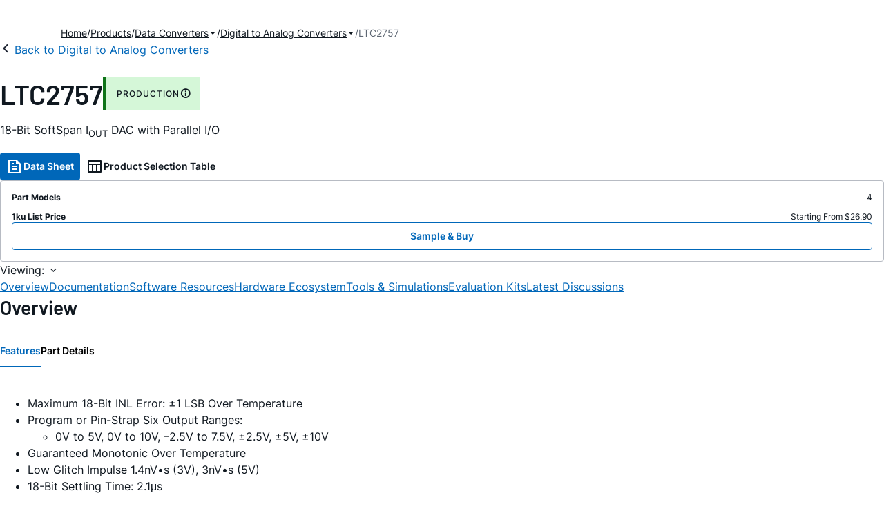

--- FILE ---
content_type: text/html; charset=utf-8
request_url: https://www.analog.com/en/products/ltc2757.html?navId=H0,C1,C1010,C1096,P2069
body_size: 17514
content:




<!DOCTYPE html>
<html lang="en">
<head>
    <link rel="preconnect" href="https://aa.analog.com">

    
    


    <link rel="preload" href="https://assets2.analog.com/cms-assets-optimizations/assets/barlow-latin-400-normal.woff" as="font" type="font/woff" crossorigin>
    <link rel="preload" href="https://assets2.analog.com/cms-assets-optimizations/assets/barlow-latin-400-normal.woff2" as="font" type="font/woff2" crossorigin>
    <link rel="preload" href="https://assets2.analog.com/cms-assets-optimizations/assets/barlow-latin-500-normal.woff" as="font" type="font/woff" crossorigin>
    <link rel="preload" href="https://assets2.analog.com/cms-assets-optimizations/assets/barlow-latin-500-normal.woff2" as="font" type="font/woff2" crossorigin>
    <link rel="preload" href="https://assets2.analog.com/cms-assets-optimizations/assets/barlow-latin-600-normal.woff" as="font" type="font/woff" crossorigin>
    <link rel="preload" href="https://assets2.analog.com/cms-assets-optimizations/assets/barlow-latin-600-normal.woff2" as="font" type="font/woff2" crossorigin>
    <link rel="preload" href="https://assets2.analog.com/cms-assets-optimizations/assets/barlow-latin-700-normal.woff" as="font" type="font/woff" crossorigin>
    <link rel="preload" href="https://assets2.analog.com/cms-assets-optimizations/assets/barlow-latin-700-normal.woff2" as="font" type="font/woff2" crossorigin>
    <link rel="preload" href="https://assets2.analog.com/cms-assets-optimizations/assets/inter-latin-400-normal.woff" as="font" type="font/woff" crossorigin>
    <link rel="preload" href="https://assets2.analog.com/cms-assets-optimizations/assets/inter-latin-400-normal.woff2" as="font" type="font/woff2" crossorigin>
    <link rel="preload" href="https://assets2.analog.com/cms-assets-optimizations/assets/inter-latin-500-normal.woff" as="font" type="font/woff" crossorigin>
    <link rel="preload" href="https://assets2.analog.com/cms-assets-optimizations/assets/inter-latin-500-normal.woff2" as="font" type="font/woff2" crossorigin>
    <link rel="preload" href="https://assets2.analog.com/cms-assets-optimizations/assets/inter-latin-600-normal.woff" as="font" type="font/woff" crossorigin>
    <link rel="preload" href="https://assets2.analog.com/cms-assets-optimizations/assets/inter-latin-600-normal.woff2" as="font" type="font/woff2" crossorigin>
    <link rel="preload" href="https://assets2.analog.com/cms-assets-optimizations/assets/inter-latin-700-normal.woff" as="font" type="font/woff" crossorigin>
    <link rel="preload" href="https://assets2.analog.com/cms-assets-optimizations/assets/inter-latin-700-normal.woff2" as="font" type="font/woff2" crossorigin>
    <link rel="preload" href="https://assets2.analog.com/cms-assets-optimizations/assets/remixicon.eot" as="font" type="font/eot" crossorigin>
    <link rel="preload" href="https://assets2.analog.com/cms-assets-optimizations/assets/remixicon.ttf" as="font" type="font/ttf" crossorigin>
    <link rel="preload" href="https://assets2.analog.com/cms-assets-optimizations/assets/remixicon.woff" as="font" type="font/woff" crossorigin>
    <link rel="preload" href="https://assets2.analog.com/cms-assets-optimizations/assets/remixicon.woff2" as="font" type="font/woff2" crossorigin>
    <!-- *** FE html start -->
    <meta charset="utf-8">

                <title>LTC2757  Datasheet and Product Info | Analog Devices</title>
                    <meta name="robots" content="follow, index" />
                    <meta name="description" content="The LTC2757 is an 18-bit multiplying parallel-input, current-output digital-to-analog converter that provides full 18-bit performanceINL and DNL of 1LSB maximumover temperature without any adjustments. 18-bit monotonicity is guaranteed in all perform" />
            <meta http-equiv="X-UA-Compatible" content="IE=edge">
            <meta name="apple-mobile-web-app-capable" content="yes" />
            <meta name="mobile-web-app-capable" content="yes" />
            <meta name="apple-mobile-web-app-status-bar-style" content="black" />
            <meta name="viewport" content="width=device-width, initial-scale=1.0">
            <meta name="referrer" content="no-referrer-when-downgrade" />
                <meta name="breadcrumb" content="ltc2757" />
                        <meta name="yandex-verification" content="86a60d9bcaab43f0" />
                        <meta name="google-site-verification" content="aVOSmh5Dsd1VpzYMM3a_ZvOQcjP9G5GDlvU-atf48ss" />
                        <meta name="baidu-site-verification" content="cSddD8r1N7" />
                        <meta name="msvalidate.01" content="381E86BC7EF76D19F9365D26D8BFCD35" />
                                <link rel="alternate" hreflang=en-US href="https://www.analog.com/en/products/ltc2757.html" />
                                <link rel="alternate" hreflang=zh-Hans-CN href="https://www.analog.com/cn/products/ltc2757.html" />
                                <link rel="alternate" hreflang=ja-JP href="https://www.analog.com/jp/products/ltc2757.html" />
                            <link rel="canonical" href="https://www.analog.com/en/products/ltc2757.html" />





    <script>!function (e, a, n, t) { var i = e.head; if (i) { if (a) return; var o = e.createElement("style"); o.id = "alloy-prehiding", o.innerText = n, i.appendChild(o), setTimeout(function () { o.parentNode && o.parentNode.removeChild(o) }, t) } }(document, document.location.href.indexOf("adobe_authoring_enabled") !== -1, "body { opacity: 0 !important }", 3000);</script>

    <script type="text/javascript">
        var datalayer = {"device":{"browser":"","type":""},"page":{"details":{"part":{"applicableParts":null,"categories":null,"id":null,"lifeCycle":null,"markets":null,"name":null,"type":null}},"meta":{"breadcrumbs":null,"id":null,"journey":null,"language":null,"pathname":null,"persona":null,"publishDate":null,"title":null,"taxonomy":null,"type":null}},"user":{"cart":{"purchaseID":"","sampleID":"","transactionID":""},"email":"","loggedIn":false,"blocked":false,"memberStatus":false}};
    </script>
    <script src="https://assets.adobedtm.com/bc68b7886092/25785b612092/launch-715705770daf.min.js" async></script>

        <link rel="icon" href="https://www.analog.com/media/favicon/favicon.ico">
        <link rel="apple-touch-icon" href="https://www.analog.com/media/favicon/apple_favicon.png">
        <link rel="apple-touch-icon" sizes="152x152" href="https://www.analog.com/media/favicon/adi-icon-ipad-152x152.png ">
        <link rel="apple-touch-icon" sizes="180x180" href="https://www.analog.com/media/favicon/adi-icon-iphone-retina-180x180.png ">
        <link rel="apple-touch-icon" sizes="167x167" href="https://www.analog.com/media/favicon/adi-icon-ipad-retina-167x167.png ">
        <link href="https://assets2.analog.com/cms-assets/images/images/adi-favicon.svg" rel="shortcut icon" />
    
    <style>
        :root {
            --cta-color: #fff;
            --cta-background: #1c1c1c;
        }
    </style>

    <link rel="stylesheet" type="text/css" href="https://assets2.analog.com/header-footer/index.css" />
    <script src="https://assets2.analog.com/header-footer/index.js" type="module" defer></script>

    <!-- Latest compiled and minified JavaScript -->
        <link rel="stylesheet" href="https://assets2.analog.com/cms-assets-optimizations/css/pdp.min.css">
        <script src="https://assets2.analog.com/cms-assets-optimizations/js/pdp.min.mjs" type="module" defer></script>

    <link rel="stylesheet" href="https://assets2.analog.com/cms-assets-optimizations/css/vendor.min.css">


    <!-- *** FE html end -->

        <script type="application/ld+json">
         [{"@context":"https://schema.org","@type":"Product","@id":"https://www.analog.com/en/products/ltc2757.html#product","image":["https://www.analog.com/en/_/media/analog/en/products/image/typical-application-diagrams/ltc/ltc2757-8556.png?rev=c8a46385d49948a3900ea7dd93dcea87","https://www.analog.com/en/_/media/analog/en/products/image/typical-application-diagrams/ltc/ltc2757-8557.png?rev=1f393ce674c949bfa17b1eef3cc25d80","https://www.analog.com/en/_/media/analog/en/products/image/product-package-diagrams/ltc/ltc2757-8558.png?rev=cf546ab9e9ec4da494229fc449450a3a"],"name":"LTC2757","description":"18-Bit SoftSpan IOUT DAC with Parallel I/O","brand":{"@type":"Brand","name":"Analog Devices"},"manufacturer":{"@type":"Organization","name":"Analog Devices"},"productID":"LTC2757","mpn":"LTC2757","category":"Digital to Analog Converters (DACs)","url":"https://www.analog.com/en/products/ltc2757.html","offers":[{"@type":"Offer","sku":"LTC2757ACLX#PBF","price":"41.15","priceCurrency":"USD","availability":"https://schema.org/InStock","itemCondition":"https://schema.org/NewCondition","additionalProperty":{"@type":"PropertyValue","name":"operatingTempRange","value":"0°C to 70°C"}},{"@type":"Offer","sku":"LTC2757AILX#PBF","price":"47.32","priceCurrency":"USD","availability":"https://schema.org/InStock","itemCondition":"https://schema.org/NewCondition","additionalProperty":{"@type":"PropertyValue","name":"operatingTempRange","value":"-40°C to 85°C"}},{"@type":"Offer","sku":"LTC2757BCLX#PBF","price":"26.90","priceCurrency":"USD","availability":"https://schema.org/InStock","itemCondition":"https://schema.org/NewCondition","additionalProperty":{"@type":"PropertyValue","name":"operatingTempRange","value":"0°C to 70°C"}},{"@type":"Offer","sku":"LTC2757BILX#PBF","price":"30.93","priceCurrency":"USD","availability":"https://schema.org/InStock","itemCondition":"https://schema.org/NewCondition","additionalProperty":{"@type":"PropertyValue","name":"operatingTempRange","value":"-40°C to 85°C"}}],"audience":{"@type":"BusinessAudience","audienceType":"Engineers","sameAs":"https://www.wikidata.org/wiki/Q81096"}},{"@context":"https://schema.org","@type":"WebPage","@id":"https://www.analog.com/en/products/ltc2757.html#webpage","url":"https://www.analog.com/en/products/ltc2757.html","name":"LTC2757 - 18-Bit SoftSpan IOUT DAC with Parallel I/O","isPartOf":{"@type":"Website","@id":"https://www.analog.com#website","url":"https://www.analog.com/en/index.html","name":"Analog Devices, Inc."},"description":"18-Bit SoftSpan IOUT DAC with Parallel I/O","mainEntity":{"@id":"https://www.analog.com/en/products/ltc2757.html#product"}}];
        </script>


<script>(window.BOOMR_mq=window.BOOMR_mq||[]).push(["addVar",{"rua.upush":"false","rua.cpush":"false","rua.upre":"false","rua.cpre":"false","rua.uprl":"false","rua.cprl":"false","rua.cprf":"false","rua.trans":"SJ-199b27ed-43a1-42f2-bb24-5be269b819b7","rua.cook":"false","rua.ims":"false","rua.ufprl":"false","rua.cfprl":"false","rua.isuxp":"false","rua.texp":"norulematch","rua.ceh":"false","rua.ueh":"false","rua.ieh.st":"0"}]);</script>
                              <script>!function(a){var e="https://s.go-mpulse.net/boomerang/",t="addEventListener";if("False"=="True")a.BOOMR_config=a.BOOMR_config||{},a.BOOMR_config.PageParams=a.BOOMR_config.PageParams||{},a.BOOMR_config.PageParams.pci=!0,e="https://s2.go-mpulse.net/boomerang/";if(window.BOOMR_API_key="BBYKJ-QTC84-T74CF-8TNKL-DHE3B",function(){function n(e){a.BOOMR_onload=e&&e.timeStamp||(new Date).getTime()}if(!a.BOOMR||!a.BOOMR.version&&!a.BOOMR.snippetExecuted){a.BOOMR=a.BOOMR||{},a.BOOMR.snippetExecuted=!0;var i,_,o,r=document.createElement("iframe");if(a[t])a[t]("load",n,!1);else if(a.attachEvent)a.attachEvent("onload",n);r.src="javascript:void(0)",r.title="",r.role="presentation",(r.frameElement||r).style.cssText="width:0;height:0;border:0;display:none;",o=document.getElementsByTagName("script")[0],o.parentNode.insertBefore(r,o);try{_=r.contentWindow.document}catch(O){i=document.domain,r.src="javascript:var d=document.open();d.domain='"+i+"';void(0);",_=r.contentWindow.document}_.open()._l=function(){var a=this.createElement("script");if(i)this.domain=i;a.id="boomr-if-as",a.src=e+"BBYKJ-QTC84-T74CF-8TNKL-DHE3B",BOOMR_lstart=(new Date).getTime(),this.body.appendChild(a)},_.write("<bo"+'dy onload="document._l();">'),_.close()}}(),"".length>0)if(a&&"performance"in a&&a.performance&&"function"==typeof a.performance.setResourceTimingBufferSize)a.performance.setResourceTimingBufferSize();!function(){if(BOOMR=a.BOOMR||{},BOOMR.plugins=BOOMR.plugins||{},!BOOMR.plugins.AK){var e="false"=="true"?1:0,t="",n="aoejugyxbldxi2ljunja-f-45ed401af-clientnsv4-s.akamaihd.net",i="false"=="true"?2:1,_={"ak.v":"39","ak.cp":"82680","ak.ai":parseInt("215232",10),"ak.ol":"0","ak.cr":8,"ak.ipv":4,"ak.proto":"h2","ak.rid":"ff07a1f7","ak.r":44093,"ak.a2":e,"ak.m":"a","ak.n":"essl","ak.bpcip":"3.136.154.0","ak.cport":53986,"ak.gh":"23.33.28.151","ak.quicv":"","ak.tlsv":"tls1.3","ak.0rtt":"","ak.0rtt.ed":"","ak.csrc":"-","ak.acc":"","ak.t":"1768530770","ak.ak":"hOBiQwZUYzCg5VSAfCLimQ==DlC0YyGHavYunjJJWjdbQ4ie/ck8r1mAMB0Ed7CThcWyfTRtyxZBIHGKmE5j0M4bubVOGdLuyxJySxN+/wUx4sjKm+ysT83ZvLOmUIMAuyfYMgZMhzinyhXLDUQkybqncDlGAyXdIsgt1XVJJB9SDES3OhkKdzAhpDd7RGKG40rR9MBLtF7ZrcCXI9BfRhBq99jyvdw8TGIHSdxmTo7ywLapa/SUQ84HMgc2UYVS1eHhFQSBWLjXiQryMqwvq2LWB25YjUY8sZ3mXEcHiUk7bCALOqtoQwZrKr8lhsjoosgnslgMFJDz/K4fBG2gUUIKaIQ2SNj8jQazmaRH82wyAf5bYAOOiw0JvneogUFdcJKlFA8+vRLs9rmQ6rTUv1PPZkCciEtsKn0rAsHeJBCI64hJ+2ZS+cibbrh+Q0xbUxA=","ak.pv":"663","ak.dpoabenc":"","ak.tf":i};if(""!==t)_["ak.ruds"]=t;var o={i:!1,av:function(e){var t="http.initiator";if(e&&(!e[t]||"spa_hard"===e[t]))_["ak.feo"]=void 0!==a.aFeoApplied?1:0,BOOMR.addVar(_)},rv:function(){var a=["ak.bpcip","ak.cport","ak.cr","ak.csrc","ak.gh","ak.ipv","ak.m","ak.n","ak.ol","ak.proto","ak.quicv","ak.tlsv","ak.0rtt","ak.0rtt.ed","ak.r","ak.acc","ak.t","ak.tf"];BOOMR.removeVar(a)}};BOOMR.plugins.AK={akVars:_,akDNSPreFetchDomain:n,init:function(){if(!o.i){var a=BOOMR.subscribe;a("before_beacon",o.av,null,null),a("onbeacon",o.rv,null,null),o.i=!0}return this},is_complete:function(){return!0}}}}()}(window);</script></head>
<body class="default-device bodyclass" data-comp-prefix="app-js__"  data-show-legacy-div-wrapper="False">

    

    

<!-- #wrapper -->
<div id="wrapper" class="page-wrap">
    <!-- #header -->
    <header>
        <div id="header" class="container-fluid">
            <div class="row">
                <div>
        <adi-header>            
            <adi-account></adi-account>
        </adi-header>
            <adi-menu>
                <adi-cart slot="buttons"></adi-cart>
                <adi-search slot="drawer">
                    <div slot="search"></div>
                    <div slot="results"></div>
                </adi-search>
            </adi-menu>
        <adi-dispatch></adi-dispatch>
</div>
            </div>
        </div>
    </header>
    <!-- /#header -->
    <!-- #content -->
    <main role="main" id="main" tabindex="-1" class="adi__pdp adi__landing">
        <div id="content" class="container-fluid">
            <div class="row">
<div>







<div class="component Global-Breadcrumb">
            <script type="application/ld+json">
            {"@context":"https://schema.org","@type":"BreadcrumbList","itemListElement":[{"@type":"ListItem","position":1,"name":"Home","item":"https://www.analog.com/en/index.html"},{"@type":"ListItem","position":2,"name":"Products","item":"https://www.analog.com/en/product-category.html"},{"@type":"ListItem","position":3,"name":"Data Converters","item":"https://www.analog.com/en/product-category/data-converters.html"},{"@type":"ListItem","position":4,"name":"Digital to Analog Converters","item":"https://www.analog.com/en/product-category/digital-to-analog-converters.html"},{"@type":"ListItem","position":5,"name":"LTC2757","item":"https://www.analog.com/en/products/ltc2757.html"}]};
            </script>
    <div class="component-content">
        <!-- Breadcrumb component : start -->

        <article class="breadcrumb app-js__breadcrumb breadcrumb breadcrumb-no-border">

            <div class="breadcrumb__container" aria-label="Breadcrumb" role="navigation">
                            <div class="breadcrumb__container__section body-small">
                                            <a class="breadcrumb__container__section_item text-underline" href="https://www.analog.com/en/index.html">
                                                <span class="breadcrumb__container__section_item" aria-current="page">Home</span>

                                            </a>



                            </div>
                            <div class="breadcrumb__container__section body-small">
                                            <a class="breadcrumb__container__section_item text-underline" href="https://www.analog.com/en/product-category.html">
                                                <span class="breadcrumb__container__section_item" aria-current="page">Products</span>
                                            </a>



                            </div>
                            <div class="breadcrumb__container__section body-small">
                                            <a class="breadcrumb__container__section_dropdown-item" href="https://www.analog.com/en/product-category/data-converters.html" aria-label="Data Converters">
                                                Data Converters
                                            </a>
<img src="/en/_/media/project/analogweb/analogweb/reference-design/chevron-bottom-xs.svg?rev=3bc6fd969838464fb5cb0cd54cadc196&amp;la=en&amp;h=12&amp;w=12&amp;hash=D4DABF8F8734925EA0E8AEF564AF1B00" class="breadcrumb__dropdown_icon collapsed" alt="dropdown of Data Converters" tabindex="0" aria-expanded="false" role="button" />                                            <ul class="breadcrumb__dropdown__content d-none" role="list">

                                                        <li role="listitem" data-url=/en/product-category/adc-dac-combo-converters.html class="breadcrumb__dropdown__content_item body-small">
                                                            <a href="https://www.analog.com/en/product-category/adc-dac-combo-converters.html">ADC/DAC Combo Converters</a>
                                                        </li>
                                                        <li role="listitem" data-url=/en/product-category/analog-to-digital-converters.html class="breadcrumb__dropdown__content_item body-small">
                                                            <a href="https://www.analog.com/en/product-category/analog-to-digital-converters.html">Analog to Digital Converters</a>
                                                        </li>
                                                        <li role="listitem" data-url=/en/product-category/audio-and-video-converters.html class="breadcrumb__dropdown__content_item body-small">
                                                            <a href="https://www.analog.com/en/product-category/audio-and-video-converters.html">Audio & Video Converters</a>
                                                        </li>
                                                        <li role="listitem" data-url=/en/product-category/digital-potentiometers.html class="breadcrumb__dropdown__content_item body-small">
                                                            <a href="https://www.analog.com/en/product-category/digital-potentiometers.html">Digital Potentiometers</a>
                                                        </li>
                                                        <li role="listitem" data-url=/en/product-category/digital-to-analog-converters.html class="breadcrumb__dropdown__content_item body-small">
                                                            <a href="https://www.analog.com/en/product-category/digital-to-analog-converters.html">Digital to Analog Converters</a>
                                                        </li>
                                                        <li role="listitem" data-url=/en/product-category/direct-digital-synthesis.html class="breadcrumb__dropdown__content_item body-small">
                                                            <a href="https://www.analog.com/en/product-category/direct-digital-synthesis.html">Direct Digital Synthesis</a>
                                                        </li>
                                                        <li role="listitem" data-url=/en/product-category/voltage-to-frequency-converters.html class="breadcrumb__dropdown__content_item body-small">
                                                            <a href="https://www.analog.com/en/product-category/voltage-to-frequency-converters.html">Voltage to Frequency Converters</a>
                                                        </li>


                                            </ul>



                            </div>
                            <div class="breadcrumb__container__section body-small">
                                            <a class="breadcrumb__container__section_dropdown-item" href="https://www.analog.com/en/product-category/digital-to-analog-converters.html" aria-label="Digital to Analog Converters">
                                                Digital to Analog Converters
                                            </a>
<img src="/en/_/media/project/analogweb/analogweb/reference-design/chevron-bottom-xs.svg?rev=3bc6fd969838464fb5cb0cd54cadc196&amp;la=en&amp;h=12&amp;w=12&amp;hash=D4DABF8F8734925EA0E8AEF564AF1B00" class="breadcrumb__dropdown_icon collapsed" alt="dropdown of Digital to Analog Converters" tabindex="0" aria-expanded="false" role="button" />                                            <ul class="breadcrumb__dropdown__content d-none" role="list">

                                                        <li role="listitem" data-url=/en/product-category/high-speed-dacs.html class="breadcrumb__dropdown__content_item body-small">
                                                            <a href="https://www.analog.com/en/product-category/high-speed-dacs.html">High Speed DACs</a>
                                                        </li>
                                                        <li role="listitem" data-url=/en/product-category/precision-dacs.html class="breadcrumb__dropdown__content_item body-small">
                                                            <a href="https://www.analog.com/en/product-category/precision-dacs.html">Precision DACs</a>
                                                        </li>


                                            </ul>



                            </div>
                            <div class="breadcrumb__container__section body-small">
LTC2757


                            </div>

            </div>
        </article>


        <!-- Previous page link component : start -->


        <article class="previous-page-link app-js__previous-page-link">
                        <a class="previous-page-link__link button-small" href="https://www.analog.com/en/product-category/digital-to-analog-converters.html">
                            <span class="previous-page-link__icon">
<img src="https://www.analog.com/en/_/media/project/analogweb/analogweb/global/chevron-left-s.png?as=0&amp;dmc=0&amp;iar=0&amp;thn=0&amp;udi=0&amp;rev=c50da4dd134a41a28db3d68c9b26e721&amp;la=en&amp;h=16&amp;w=16&amp;hash=12C65D8611F1448B9E07B6645A314CD5" class="previous-page-link__arrow-left" height="16" alt="left arrow" width="16" />                            </span>
                            <span class="previous-page-link__label">
Back to Digital to Analog Converters

                            </span>
                        </a>

        </article>


        <!-- Previous page link component : end -->
        
        <div>


        </div>
    </div>
</div>




    <adi-container compact class="adi__productOverview">
        <div class="adi__spotlight__columns" data-columns="3">
            <div class="adi__spotlight__column adi__spotlight__column--double">
                <header class="adi__productOverview__title">
                    <h1 class="adi__heading--xl">LTC2757</h1>
                        <span class="adi__badge adi__badge--success">
                            PRODUCTION
                            <span data-toggle="popover"
                                  data-content="At least one model within this product family is in production and available for purchase. The product is appropriate for new designs but newer alternatives may exist.">
                                <i class="ri-information-line"></i>
                            </span>
                        </span>
                </header>
                        <p>
                            18-Bit SoftSpan I<sub>OUT</sub> DAC with Parallel I/O
                        </p>
                                <div class="adi__productOverview__buttons">
                            <a class="adi__button adi__button--primary" href="https://www.analog.com/media/en/technical-documentation/data-sheets/2757fa.pdf" target="_blank" data-analytics="analytic_headerDataSheetId">
                                <i class="ri-file-text-line"></i>
                                Data Sheet 
                            </a>
                                            <a class="adi__button adi__button--ghost" href="https://www.analog.com/en/parametricsearch/2421" target="_blank">
                            
                            <i class="ri-table-line"></i>
                            
                            Product Selection Table
                        </a>
                </div>
                <div class="adi__productOverview__menu">
                    <button type="button" id="search" class="adi__button adi__button--ghost" aria-label="search">
                        <i class="ri-search-line"></i>
                    </button>
                    <adi-cart></adi-cart>
                </div>
            </div>
            
                <div class="adi__spotlight__column">
                    <article class="adi__card">
                        <main class="adi__card__content">
                            <dl class="adi__productOverview__inventory">
                                <dt>Part Models</dt>
                                <dd>4</dd>
                                    <dt>1ku List Price</dt>
                                    <dd>
Starting From $26.90                                    </dd>
                            </dl>
                        </main>
                        <footer class="adi__card__actions">
                            <a class="adi__buyCta adi__button adi__button--secondary adi__button--fullWidth" href="https://www.analog.com/en/products/LTC2757/sample-buy.html" target="_blank">
                                Sample &amp; Buy
                            </a>
                            
                        </footer>
                    </article>
                </div>
        </div>
    </adi-container>
    <menu class="adi__contextMenu adi__list adi__list--custom" id="datasheets" hidden>
    </menu>



<div class="adi__stickyMenu adi__stickyMenu--auto" data-offset="10px" data-sections="overview,documentation,software-resources,hardware-ecosystem,tools-header,evaluation-kit,reference-designs,latest-discussions">
    <div class="adi__stickyMenu__viewing">
        Viewing:
        <i class="ri-arrow-down-s-line"></i>
    </div>
    <div class="adi__stickyMenu__wrapper">
        <menu class="adi__stickyMenu__menu adi__overflowControl"></menu>
    </div>
</div>




    <adi-container class="adi__productDetails adi__spotlight" id="overview">
        <h2 class="adi__heading--medium">Overview</h2>
        <div class="adi__spotlight__columns" data-columns="3">
            <div class="adi__spotlight__column adi__spotlight__column--double">
                <section class="adi__tabs adi__tabs--vertical">
                    <div class="adi__tabs__list" role="tablist" data-all="All">
                            <button type="button"
                                    id="tab-features"
                                    aria-controls="tab-panel-features"
                                    role="tab"
                                    aria-selected="true"
                                    class="adi__tabs__list__tab">
                                Features
                            </button>
                                                    <button type="button"
                                    id="tab-details"
                                    aria-controls="tab-panel-details"
                                    role="tab"
                                    class="adi__tabs__list__tab">
                                Part Details
                            </button>
                                            </div>
                    
                        <div id="tab-panel-features"
                             role="tabpanel"
                             tabindex="0"
                             aria-labelledby="tab-features"
                             class="adi__tabs__panel adi__productDetails__features">
                            <ul>
    <li>Maximum 18-Bit INL Error: &plusmn;1 LSB Over Temperature</li>
    <li>Program or Pin-Strap Six Output Ranges:
    <ul>
        <li>0V to 5V, 0V to 10V, &ndash;2.5V to 7.5V, &plusmn;2.5V, &plusmn;5V, &plusmn;10V</li>
    </ul>
    </li>
    <li>Guaranteed Monotonic Over Temperature</li>
    <li>Low Glitch Impulse 1.4nV&bull;s (3V), 3nV&bull;s (5V)</li>
    <li>18-Bit Settling Time: 2.1&mu;s</li>
    <li>2.7V to 5.5V Single Supply Operation</li>
    <li>Reference Current Constant for All Codes</li>
    <li>Voltage-Controlled Offset and Gain Trims</li>
    <li>Parallel Interface with Readback of All Registers</li>
    <li>Clear and Power-On-Reset to 0V Regardless of Output Range</li>
    <li>48-Pin 7mm &times; 7mm LQFP Package</li>
</ul>
                        </div>
                                            <div id="tab-panel-details"
                             role="tabpanel"
                             tabindex="1"
                             aria-labelledby="tab-details"
                             class="adi__tabs__panel">
                            <p>
                                <p>The LTC2757 is an 18-bit multiplying parallel-input, current-output digital-to-analog converter that provides full 18-bit performance&mdash;INL and DNL of &plusmn;1LSB maximum&mdash;over temperature without any adjustments. 18-bit monotonicity is guaranteed in all performance grades. This SoftSpan<sup>&trade;</sup> DAC operates from a single 3V to 5V supply and offers six output ranges (up to &plusmn;10V) that can be programmed through the parallel interface or pin-strapped for operation in a single range.</p>
<p> In addition to its precision DC specifications, the LTC2757 also offers excellent AC specifications, including 2.1&mu;s full-scale settling to 1LSB and 1.4nV&bull;s glitch impulse.</p>
<p> The LTC2757 uses a bidirectional input/output parallel interface that allows readback of any on-chip register, including DAC output-range settings; and a <span class="analog-text-overline">CLR</span> pin and power-on reset circuit that each reset the DAC output to 0V regardless of output range.</p>
<p><span class="analog-text-bold">Applications</span></p>
<ul>
    <li>Instrumentation</li>
    <li>Medical Devices</li>
    <li>Automatic Test Equipment</li>
    <li>Process Control and Industrial Automation</li>
</ul>
                            </p>
                        </div>
                                    </section>
                


                
                
            </div>
            
                <div class="adi__productDetails__buyStack" aria-hidden="true">
                    <article class="adi__card adi__card--ghost">
                        <main class="adi__card__content">
                            <dl class="adi__productDetails__inventory">
                                <dt>Part Models</dt>
                                <dd>4</dd>
                                    <dt>1ku List Price</dt>
                                    <dd>
Starting From $26.90                                    </dd>

                            </dl>
                        </main>
                        <footer class="adi__card__actions">
                            
                            <a class="adi__buyCta adi__button adi__button--secondary adi__button--fullWidth adi__button--compact adi__productOverview__buttons__datasheet"
                               href="https://www.analog.com/en/products/LTC2757/sample-buy.html" target="_blank">
                                Sample &amp; Buy
                            </a>
                        </footer>
                    </article>
                </div>
                            <div class="adi__productDetails__buttons" aria-hidden="true">
                    <a class="adi__button adi__button--primary" href="https://www.analog.com/media/en/technical-documentation/data-sheets/2757fa.pdf" target="_blank">
                        <i class="ri-file-text-line"></i>
                        Data Sheet 
                    </a>

                        <a class="adi__button adi__button--secondary" href="https://www.analog.com/en/parametricsearch/2421" target="_blank">
                            <i class="adi__icon adi__icon--pstPrimary"></i>
                            Product Selection Table
                        </a>
                </div>
            <div class="adi__spotlight__column">
                    <div class="adi__productDetails__schematic__wrapper">
                        <button type="button" class="adi__productDetails__schematic" id="schematic" data-toggle="modal" aria-controls="modalDetails">
                            <i class="adi__productDetails__schematic__zoom ri-zoom-in-line"></i>
                                <img src="https://www.analog.com/en/_/media/analog/en/products/image/typical-application-diagrams/ltc/ltc2757-8556.png?rev=c8a46385d49948a3900ea7dd93dcea87" alt="18-Bit Voltage Output DAC with Software-Selectable Ranges" loading="lazy">
                        </button>

                        
                        <div class="adi__carousel">
                            <button aria-label="previous" type="button" class="adi__button adi__button--ghost adi__carousel__control" data-index="-3">
                                <i class="ri-arrow-left-s-line"></i>
                            </button>
                            <div class="adi__carousel__stage">
                                            <div class="adi__carousel__stage__slide" data-index="0">
                                                <button type="button" aria-label="schematic 1" class="adi__productDetails__thumbs__option adi__productDetails__thumbs__option--active">
                                                    <img src="https://www.analog.com/en/_/media/analog/en/products/image/typical-application-diagrams/ltc/ltc2757-8556.png?rev=c8a46385d49948a3900ea7dd93dcea87" alt="18-Bit Voltage Output DAC with Software-Selectable Ranges" loading="lazy">
                                                </button>
                                            </div>
                                            <div class="adi__carousel__stage__slide" data-index="2-1">
                                                    <button type="button" aria-label="schematic 2" class="adi__productDetails__thumbs__option">
                                                        <img src="https://www.analog.com/en/_/media/analog/en/products/image/typical-application-diagrams/ltc/ltc2757-8557.png?rev=1f393ce674c949bfa17b1eef3cc25d80" alt="LTC2757 Integral Nonlinearity" loading="lazy">
                                                    </button>
                                            </div>
                                            <div class="adi__carousel__stage__slide" data-index="3-1">
                                                    <button type="button" aria-label="schematic 3" class="adi__productDetails__thumbs__option">
                                                        <img src="https://www.analog.com/en/_/media/analog/en/products/image/product-package-diagrams/ltc/ltc2757-8558.png?rev=cf546ab9e9ec4da494229fc449450a3a" alt="Product Package 1" loading="lazy">
                                                    </button>
                                            </div>

                            </div>
                            <button aria-label="next" type="button" class="adi__button adi__button--ghost adi__carousel__control" data-index="3">
                                <i class="ri-arrow-right-s-line"></i>
                            </button>
                            <div class="adi__carousel__progression"></div>
                        </div>
                    </div>
                <adi-snackbar>
                    <article class="adi__productDetails__controls adi__buttonGroup">
                        <button type="button" class="adi__button adi__button--ghost adi__button--compact" data-toggle="modal" aria-controls="saveToMyAnalog" data-analytics="analytics_AddToMyAnalogId">
                            <i class="adi__icon adi__icon--bookmarkPlus"></i>
                            Add to myAnalog
                        </button>
                        <button type="button" class="adi__button adi__button--ghost adi__button--compact" data-position="left" data-menu-width="parent" data-toggle="context-menu" aria-controls="shareMenu" data-analytics="analytics_ShareId" data-fix-menu-to="parent">
                            <i class="ri-share-forward-line"></i>
                            Share
                        </button>
                        <button type="button" class="adi__button adi__button--ghost adi__button--compact" data-toggle="modal" aria-controls="askQuestionModal" data-analytics="analytics_AskQuestionId">
                            <i class="ri-question-line"></i>
                            Ask A Question
                        </button>
                    </article>
                    
                    <menu class="adi__contextMenu adi__shareMenu" id="shareMenu" hidden>
                        <li role="button"
                            class="adi__contextMenu__option"
                            data-type="link"
                            data-success-msg="Copied to clipboard!" data-analytics="analytics_ShareCopyLinkId">
                            Copy Link
                        </li>
                        <li role="button" class="adi__contextMenu__option" data-type="email" data-subject="ltc2757|Analog Devices" data-analytics="analytics_ShareSentToEmailId">
                            Send to Mail 
                        </li>
                    </menu>
                </adi-snackbar>
            </div>
        </div>
    </adi-container>
    <dialog class="adi__modal adi__modal--fullScreen" id="modalDetails">
        <section class="adi__modal__heading">
            <button type="button"
                    data-toggle="modal"
                    class="adi__button adi__button--ghost adi__button--compact adi__modal__heading__close"
                    aria-label="close">
                <i class="ri-close-fill"></i>
            </button>
            <div class="adi__modal__heading__title">LTC2757</div>
            <div class="adi__modal__heading__subtitle">18-Bit SoftSpan I<sub>OUT</sub> DAC with Parallel I/O</div>
        </section>
        <section class="adi__modal__actions">
            <button type="button"
                    class="adi__button adi__button--ghost" data-analytics="analytics_PartDetailsDownloadId">
                <i class="ri-download-2-line"></i>
                Download
            </button>
            <button type="button"
                    class="adi__button adi__button--ghost" data-analytics="analytics_PartDetailsPrintId">
                <i class="ri-printer-line"></i>
                Print
            </button>
        </section>
        <section class="adi__modal__content">
                <adi-museum>
                            <img src="https://www.analog.com/en/_/media/analog/en/products/image/typical-application-diagrams/ltc/ltc2757-8556.png?rev=c8a46385d49948a3900ea7dd93dcea87" alt="18-Bit Voltage Output DAC with Software-Selectable Ranges" loading="lazy" />
                            <img src="https://www.analog.com/en/_/media/analog/en/products/image/typical-application-diagrams/ltc/ltc2757-8557.png?rev=1f393ce674c949bfa17b1eef3cc25d80" alt="LTC2757 Integral Nonlinearity" loading="lazy" />
                            <img src="https://www.analog.com/en/_/media/analog/en/products/image/product-package-diagrams/ltc/ltc2757-8558.png?rev=cf546ab9e9ec4da494229fc449450a3a" alt="Product Package 1" loading="lazy" />
                </adi-museum>
        </section>
    </dialog>
<div>
    <dialog class="adi__modal adi__saveToMyAnalog" id="saveToMyAnalog">
        <form>
            <section class="adi__modal__heading">
                <button type="button"
                        data-toggle="modal"
                        class="adi__button adi__button--ghost adi__button--compact adi__modal__heading__close"
                        aria-label="close">
                    <i class="ri-close-fill"></i>
                </button>
                <div class="adi__modal__heading__title">
                    <i class="ri-bookmark-line"></i>
                    Add to myAnalog
                </div>
            </section>
            <div class="adi__saveToMyAnalog__alert"></div>
            <section class="adi__modal__content">
                <p class="adi__saveToMyAnalog__description">
                    Add product to the Products section of myAnalog (to receive notifications), to an existing project or to a new project.
                </p>
                <div class="adi__field adi__field--select adi__saveToMyAnalog__target">
                    <label for="saveTo" class="adi__field__label">Add product to</label>
                    <div class="adi__field__container">
                        <input type="hidden" id="saveTo" name="saveTo" value="products">
                        <button type="button" class="adi__field__container__input" data-toggle="context-menu" aria-controls="saveToOptions">
                            Products on myAnalog
                        </button>
                        <menu class="adi__contextMenu adi__field__container__options adi__saveToMyAnalog__options" id="saveToOptions" hidden>
                            <li role="button" data-value="products" class="adi__contextMenu__option">
                                Products on myAnalog
                            </li>
                            <li role="button" data-value="new" class="adi__contextMenu__option">
                                <i class="ri-add-line"></i>
                                New Project
                            </li>
                        </menu>
                    </div>
                </div>
                <fieldset class="adi__saveToMyAnalog__newProject">
                    <legend class="adi__saveToMyAnalog__newProject__legend">Create New Project</legend>
                    <div class="adi__field">
                        <label for="newProjectName" class="adi__field__label">Project Name</label>
                        <div class="adi__field__container">
                            <input type="text" id="newProjectName" name="title" class="adi__field__container__input">
                        </div>
                    </div>
                    <div class="adi__field">
                        <label for="newProjectDescription" class="adi__field__label">Description</label>
                        <div class="adi__field__container">
                            <input type="text" id="newProjectDescription" name="description" class="adi__field__container__input">
                        </div>
                    </div>
                </fieldset>
                <div class="adi__field adi__field--toggle">
                    <label for="checkbox-1-2" class="adi__field__label">
                        <input type="checkbox" id="checkbox-1-2">
                        Receive PCN/PDN notifications for all part models.
                    </label>
                </div>
            </section>
            <section class="adi__modal__actions">
                <button data-toggle="modal"
                        type="button"
                        class="adi__button adi__button--secondary">
                    Cancel
                </button>
                <button type="submit" data-artifact-api="["POST", "project/${projectID}/artifact"]"
                        class="adi__button">
                    Confirm
                </button>
            </section>
        </form>
    </dialog>
</div>    <dialog class="adi__modal adi__modal--fluid adi__askQuestion" id="askQuestionModal">
        <section class="adi__modal__heading">
            <button type="button" data-toggle="modal"
                    class="adi__button adi__button--ghost adi__button--compact adi__modal__heading__close" aria-label="close">
                <i class="ri-close-fill"></i>
            </button>
            <div class="adi__modal__heading__title">Ask a Question</div>
        </section>
        <section class="adi__modal__content">
            <adi-container heading="Submit your question below and we will return the best answer from ADI’s knowledge database:"
                           background="blue" theme="dark" class="adi__askQuestion__search">
                <form action="https://ez.analog.com/search" target="_blank">
                    <input type="hidden" name="type" value="support" />
                    <div class="adi__askQuestion__wrapper">
                        <div class="adi__field adi__field--inverse">
                            <div class="adi__field__container">
                                <i class="ri-search-line"></i>
                                <input type="text" name="q" id="text-1" class="adi__field__container__input"
                                       placeholder="Search our support knowledge base" required>
                            </div>
                            <div class="adi__field__helperText"></div>
                        </div>
                        <button class="adi__button adi__button--inverse">
                            Search
                            <i class="ri-share-box-line"></i>
                        </button>
                    </div>
                </form>
            </adi-container>

            <adi-container heading="Other places you can find help">
                <div class="adi__spotlight">
                    <div class="adi__spotlight__columns" data-columns="3">
                        <div class="adi__spotlight__column">
                            <article class="adi__card">
                                <header class="adi__card__header">
                                    Support
                                </header>
                                <main class="adi__card__content">
                                    <p>
                                        Analog Devices Support Portal is a one-stop shop to answer all your ADI questions.
                                    </p>
                                </main>
                                <footer class="adi__card__actions">
                                        <a class="adi__button adi__button--secondary adi__button--fullWidth" href="https://www.analog.com/en/support.html">
                                            Visit the ADI Support Page
                                        </a>
                                </footer>
                            </article>
                        </div>

                        <div class="adi__spotlight__column">
                            <article class="adi__card">
                                <header class="adi__card__header">
                                        <img src="https://www.analog.com/en/_/media/project/analogweb/analogweb/product/engineerzone_logo.svg?rev=d99c0009106c434d808622504c443df7" loading="lazy" width="218" height="28" />
                                </header>
                                <main class="adi__card__content">
                                    <p>
                                        Ask the ADI community for help.
                                    </p>
                                </main>
                                <footer class="adi__card__actions">
                                        <a class="adi__button adi__button--secondary adi__button--fullWidth" href="https://ez.analog.com/" target="_blank">
                                            Ask the EngineerZone Community
                                            <i class="ri-external-link-line"></i>
                                        </a>
                                </footer>
                            </article>
                        </div>

                        <div class="adi__spotlight__column">
                            <article class="adi__card">
                                <header class="adi__card__header">
                                    FAQs
                                </header>
                                <footer class="adi__card__actions">
                                    <ul>
                                        <li>
                                                <a href="https://www.analog.com/en/support/ordering-faqs.html">
                                                    Sales &amp; Ordering FAQs
                                                    <i class="ri-arrow-right-line"></i>
                                                </a>
                                        </li>
                                        <li>
                                        </li>
                                    </ul>
                                </footer>
                            </article>
                        </div>
                    </div>
                </div>
            </adi-container>
        </section>
    </dialog>





        <hr>
        <adi-container class="adi__productResources adi__spotlight" id="documentation">
            <h2 class="adi__heading--medium">Documentation</h2>

            <div class="adi__spotlight__columns" data-columns="3">
                <div class="adi__spotlight__column adi__spotlight__column--double">
                        <section class="adi__tabs adi__tabs--vertical">
                            <div class="adi__tabs__list" role="tablist" data-all="All">
                                    <button type="button"
                                            id="tab-technical-documents"
                                            aria-controls="tab-panel-technical-documents"
                                            role="tab"
                                            aria-selected="true"
                                            class="adi__tabs__list__tab"
                                            data-count="4">
                                        Technical Documents
                                    </button>
                                                                    <button type="button"
                                            id="tab-supportingMaterials"
                                            aria-controls="tab-panel-supportingMaterials"
                                            role="tab"
                                            class="adi__tabs__list__tab"
                                            data-count="5">
                                        Supporting Materials
                                    </button>
                                                                    <button type="button"
                                            id="tab-componentResources"
                                            aria-controls="tab-panel-componentResources"
                                            role="tab"
                                            class="adi__tabs__list__tab"
                                            data-count="4">
                                        Component Resources
                                    </button>
                                                                    <button type="button"
                                            id="tab-pcnPdnInformation"
                                            aria-controls="tab-panel-pcnPdnInformation"
                                            role="tab"
                                            class="adi__tabs__list__tab">
                                        PCN/PDN Information
                                    </button>
                            </div>
                            
                                <div id="tab-panel-technical-documents"
                                     role="tabpanel"
                                     tabindex="0"
                                     aria-labelledby="tab-technical-documents"
                                     class="adi__tabs__panel">
                                            <section class="adi__productResources__category">
                                                <h3 class="adi__heading--xs">
                                                    Data Sheet
                                                    <small>1</small>
                                                </h3>

                                                                <ul class="adi__list adi__list--custom">
                                                                    <li class="adi__productResources__category__resource adi__list__item adi__list__item--pdf">
                                                                        <a href="https://www.analog.com/media/en/technical-documentation/data-sheets/2757fa.pdf" target="_blank">
                                                                            LTC2757: 18-Bit SoftSpan IOUT DAC with Parallel I/O Data Sheet
                                                                        </a>
                                                                        <span class="adi__productResources__category__resource__meta">12/06/2016</span>

                                                                                                                                            </li>
                                                                </ul>
                                            </section>
                                                <div class="section-seperator"></div>
                                            <section class="adi__productResources__category">
                                                <h3 class="adi__heading--xs">
                                                    Reliability Data
                                                    <small>1</small>
                                                </h3>

                                                                    <ul class="adi__list adi__list--custom">
                                                                        <li class="adi__productResources__category__resource adi__list__item adi__list__item--pdf">
                                                                            <a href="https://www.analog.com/media/en/technical-documentation/reliability-data/r411.pdf" target="_blank">
                                                                                R411 Reliability Data
                                                                            </a>
                                                                            <span class="adi__productResources__category__resource__meta">03/22/2018</span>
                                                                                                                                                    </li>
                                                                    </ul>
                                            </section>
                                                <div class="section-seperator"></div>
                                            <section class="adi__productResources__category">
                                                <h3 class="adi__heading--xs">
                                                    User Guide
                                                    <small>1</small>
                                                </h3>

                                                                    <ul class="adi__list adi__list--custom">
                                                                        <li class="adi__productResources__category__resource adi__list__item adi__list__item--pdf">
                                                                            <a href="https://www.analog.com/media/en/technical-documentation/user-guides/dc1485afa.pdf" target="_blank">
                                                                                DC1485A - Demo Manual
                                                                            </a>
                                                                            <span class="adi__productResources__category__resource__meta">04/14/2014</span>
                                                                                                                                                    </li>
                                                                    </ul>
                                            </section>
                                                <div class="section-seperator"></div>
                                            <section class="adi__productResources__category">
                                                <h3 class="adi__heading--xs">
                                                    Application Note
                                                    <small>1</small>
                                                </h3>

                                                                    <ul class="adi__list adi__list--custom">
                                                                        <li class="adi__productResources__category__resource adi__list__item adi__list__item--pdf">
                                                                            <a href="https://www.analog.com/media/en/technical-documentation/application-notes/an120f.pdf" target="_blank">
                                                                                AN120 - 1ppm Settling Time Measurement for a Monolithic 18-Bit DAC
                                                                            </a>
                                                                            <span class="adi__productResources__category__resource__meta">03/10/2010</span>
                                                                                                                                                    </li>
                                                                    </ul>
                                            </section>
                                                                    </div>
                                                            <div id="tab-panel-supportingMaterials"
                                     role="tabpanel"
                                     tabindex="1"
                                     aria-labelledby="tab-supportingMaterials"
                                     class="adi__tabs__panel" hidden>
                                        <section class="adi__productResources__category">
                                            <h3 class="adi__heading--xs">
                                                Video
                                                <small>2</small>
                                            </h3>
                                            <div class="adi__spotlight">
                                                <div class="adi__spotlight__columns" data-columns="3">

                                                        <div class="adi__spotlight__column">
                                                            <article class="adi__productResources__videoCard adi__card adi__card--compact"
                                                                     data-toggle="modal"
                                                                     aria-controls="videoModal"
                                                                     data-modal-content="5579253692001"
                                                                                                                                          data-modal-title="1ppm Settling Time Measurement for a New Monolithic DAC"
                                                                     data-modal-subtitle="Sep 18, 2017">
                                                                <figure class="adi__card__meta adi__card__meta--flush">
                                                                    <div class="adi__card__meta__overlay">
                                                                            <img src="/en/_/media/images/videoimages/en/ltc/video-still-5579253692001-en.jpg?rev=e8a99e5f68d647e99d297c4c3932a491" class="adi__card__meta__image" alt="video image" loading="lazy" height="161" width="220" />
                                                                    </div>
                                                                    <figcaption class="adi__card__meta__data">
                                                                        <span>Video &middot; Sep 18, 2017</span>
                                                                        <span></span>
                                                                    </figcaption>
                                                                </figure>
                                                                <header class="adi__card__header">
                                                                    1ppm Settling Time Measurement for a New Monolithic DAC
                                                                </header>
                                                            </article>
                                                        </div>
                                                        <div class="adi__spotlight__column">
                                                            <article class="adi__productResources__videoCard adi__card adi__card--compact"
                                                                     data-toggle="modal"
                                                                     aria-controls="videoModal"
                                                                     data-modal-content="5575777181001"
                                                                                                                                          data-modal-title="True 18-Bit DAC for Extreme Precision Applications - LTC2757"
                                                                     data-modal-subtitle="Sep 14, 2017">
                                                                <figure class="adi__card__meta adi__card__meta--flush">
                                                                    <div class="adi__card__meta__overlay">
                                                                            <img src="/en/_/media/images/videoimages/en/ltc/video-still-5575777181001-en.jpg?rev=1541fbe8ee874cbf8f42d4bfa4777bca" class="adi__card__meta__image" alt="video image" loading="lazy" height="161" width="220" />
                                                                    </div>
                                                                    <figcaption class="adi__card__meta__data">
                                                                        <span>Video &middot; Sep 14, 2017</span>
                                                                        <span></span>
                                                                    </figcaption>
                                                                </figure>
                                                                <header class="adi__card__header">
                                                                    True 18-Bit DAC for Extreme Precision Applications - LTC2757
                                                                </header>
                                                            </article>
                                                        </div>
                                                </div>
                                            </div>
                                        </section>
                                        <div class="section-seperator"></div>
                                                                                    <section class="adi__productResources__category">
                                                    <h3 class="adi__heading--xs">
                                                        Product Selector Card
                                                        <small>3</small>
                                                    </h3>

                                                                <ul class="adi__list adi__list--custom">
                                                                    <li class="adi__productResources__category__resource adi__list__item adi__list__item--pdf">
                                                                        <a href="https://www.analog.com/media/en/technical-documentation/product-selector-card/2PB_2758f.pdf">
                                                                            LTC2758 - ±1LSB 18-Bit Serial DACs
                                                                        </a>
                                                                            <span class="adi__productResources__category__resource__meta">02/27/2012</span>
                                                                    </li>
                                                                </ul>
                                                                <ul class="adi__list adi__list--custom">
                                                                    <li class="adi__productResources__category__resource adi__list__item adi__list__item--pdf">
                                                                        <a href="https://www.analog.com/media/en/technical-documentation/product-selector-card/2PB_2757fd.pdf">
                                                                            LTC2757 - ±1LSB 18-Bit DAC
                                                                        </a>
                                                                            <span class="adi__productResources__category__resource__meta">03/12/2012</span>
                                                                    </li>
                                                                </ul>
                                                                <ul class="adi__list adi__list--custom">
                                                                    <li class="adi__productResources__category__resource adi__list__item adi__list__item--pdf">
                                                                        <a href="https://www.analog.com/media/en/technical-documentation/product-selector-card/2PB_dacsfc.pdf">
                                                                            DAC Selector Card
                                                                        </a>
                                                                            <span class="adi__productResources__category__resource__meta">09/21/2015</span>
                                                                    </li>
                                                                </ul>
                                                </section>
                                                <div class="section-seperator"></div>
                                    
                                </div>
                                                            <div id="tab-panel-componentResources"
                                     role="tabpanel"
                                     tabindex="2"
                                     aria-labelledby="tab-componentResources"
                                     class="adi__tabs__panel" hidden>
                                    <section class="adi__productResources__category adi__productResources__category--componentResources">
<p class="design-resources__paragraph link-medium " id="accordion-para">ADI has always placed the highest emphasis on delivering products that meet the maximum levels of quality and reliability. We achieve this by incorporating quality and reliability checks in every scope of product and process design, and in the manufacturing process as well. "Zero defects" for shipped products is always our goal. View our  <a class="anchor-text" href="/en/support/quality-and-reliability.html" target="_black">quality and reliability program and certifications</a> for more information. </p>                                        <table class="adi__table adi__table--fullWidth adi__table--divided adi__productResources__table">
                                            <thead class="adi__table__head">
                                                <tr>
                                                        <th class="adi__table__cell">Part Model</th>
                                                                                                            <th class="adi__table__cell">Pin/Package Drawing</th>
                                                                                                            <th class="adi__table__cell">Documentation</th>
                                                                                                            <th class="adi__table__cell">CAD Symbols, Footprints, and 3D Models</th>
                                                </tr>
                                            </thead>
                                            <tbody class="adi__table__body">
                                                        <tr>
                                                            <td class="adi__table__cell"><strong>LTC2757ACLX#PBF</strong></td>
                                                            <td data-heading="Pin/Package Drawing" class="adi__table__cell">
                                                                    <a href="https://mds.analog.com/api/public/content/05081760_A_LX48.pdf" target="_blank">48-Lead LQFP (7mm x 7mm)</a>
                                                            </td>
                                                            <td data-heading="Documentation" class="adi__table__cell">
                                                                <ul class="adi__list">
                                                                        <li class="adi__list__item">
                                                                            <a href="https://quality.analog.com/searchresults.aspx " target="_blank" data-product-name="LTC2757ACLX#PBF">Material Declaration</a>
                                                                        </li>
                                                                                                                                            <li class="adi__list__item">
                                                                            <a href="https://www.analog.com/en/about-adi/quality-reliability/reliability-data/assembly-package-process-data.html" target="_blank">Reliablity Data</a>
                                                                        </li>
                                                                                                                                            <li class="adi__list__item">
                                                                            <a href="https://www.analog.com/en/resources/packaging-quality-symbols-footprints/package-resources.html" target="">Package Resources</a>
                                                                        </li>
                                                                </ul>
                                                            </td>
                                                            <td data-heading="CAD Symbols, Footprints, and 3D Models" class="adi__table__cell">
                                                                <ul class="adi__list">
                                                                    <li class="adi__list__item">
                                                                        <a href="https://vendor.ultralibrarian.com/adi/embedded?vdrPN=LTC2757ACLX%23PBF" target="_blank">
Ultra Librarian                                                                        </a>
                                                                    </li>
                                                                    <li class="adi__list__item">
                                                                        <a href="#"
                                                                           role="button"
                                                                           data-semac-sys="true"
                                                                           data-branding="analog"
                                                                           data-manufacturer="Analog Devices"
                                                                           data-model="LTC2757ACLX#PBF">
                                                                            SamacSys
                                                                        </a>
                                                                    </li>
                                                                </ul>
                                                            </td>
                                                        </tr>
                                                        <tr>
                                                            <td class="adi__table__cell"><strong>LTC2757AILX#PBF</strong></td>
                                                            <td data-heading="Pin/Package Drawing" class="adi__table__cell">
                                                                    <a href="https://mds.analog.com/api/public/content/05081760_A_LX48.pdf" target="_blank">48-Lead LQFP (7mm x 7mm)</a>
                                                            </td>
                                                            <td data-heading="Documentation" class="adi__table__cell">
                                                                <ul class="adi__list">
                                                                        <li class="adi__list__item">
                                                                            <a href="https://quality.analog.com/searchresults.aspx " target="_blank" data-product-name="LTC2757AILX#PBF">Material Declaration</a>
                                                                        </li>
                                                                                                                                            <li class="adi__list__item">
                                                                            <a href="https://www.analog.com/en/about-adi/quality-reliability/reliability-data/assembly-package-process-data.html" target="_blank">Reliablity Data</a>
                                                                        </li>
                                                                                                                                            <li class="adi__list__item">
                                                                            <a href="https://www.analog.com/en/resources/packaging-quality-symbols-footprints/package-resources.html" target="">Package Resources</a>
                                                                        </li>
                                                                </ul>
                                                            </td>
                                                            <td data-heading="CAD Symbols, Footprints, and 3D Models" class="adi__table__cell">
                                                                <ul class="adi__list">
                                                                    <li class="adi__list__item">
                                                                        <a href="https://vendor.ultralibrarian.com/adi/embedded?vdrPN=LTC2757AILX%23PBF" target="_blank">
Ultra Librarian                                                                        </a>
                                                                    </li>
                                                                    <li class="adi__list__item">
                                                                        <a href="#"
                                                                           role="button"
                                                                           data-semac-sys="true"
                                                                           data-branding="analog"
                                                                           data-manufacturer="Analog Devices"
                                                                           data-model="LTC2757AILX#PBF">
                                                                            SamacSys
                                                                        </a>
                                                                    </li>
                                                                </ul>
                                                            </td>
                                                        </tr>
                                                        <tr>
                                                            <td class="adi__table__cell"><strong>LTC2757BCLX#PBF</strong></td>
                                                            <td data-heading="Pin/Package Drawing" class="adi__table__cell">
                                                                    <a href="https://mds.analog.com/api/public/content/05081760_A_LX48.pdf" target="_blank">48-Lead LQFP (7mm x 7mm)</a>
                                                            </td>
                                                            <td data-heading="Documentation" class="adi__table__cell">
                                                                <ul class="adi__list">
                                                                        <li class="adi__list__item">
                                                                            <a href="https://quality.analog.com/searchresults.aspx " target="_blank" data-product-name="LTC2757BCLX#PBF">Material Declaration</a>
                                                                        </li>
                                                                                                                                            <li class="adi__list__item">
                                                                            <a href="https://www.analog.com/en/about-adi/quality-reliability/reliability-data/assembly-package-process-data.html" target="_blank">Reliablity Data</a>
                                                                        </li>
                                                                                                                                            <li class="adi__list__item">
                                                                            <a href="https://www.analog.com/en/resources/packaging-quality-symbols-footprints/package-resources.html" target="">Package Resources</a>
                                                                        </li>
                                                                </ul>
                                                            </td>
                                                            <td data-heading="CAD Symbols, Footprints, and 3D Models" class="adi__table__cell">
                                                                <ul class="adi__list">
                                                                    <li class="adi__list__item">
                                                                        <a href="https://vendor.ultralibrarian.com/adi/embedded?vdrPN=LTC2757BCLX%23PBF" target="_blank">
Ultra Librarian                                                                        </a>
                                                                    </li>
                                                                    <li class="adi__list__item">
                                                                        <a href="#"
                                                                           role="button"
                                                                           data-semac-sys="true"
                                                                           data-branding="analog"
                                                                           data-manufacturer="Analog Devices"
                                                                           data-model="LTC2757BCLX#PBF">
                                                                            SamacSys
                                                                        </a>
                                                                    </li>
                                                                </ul>
                                                            </td>
                                                        </tr>
                                                        <tr>
                                                            <td class="adi__table__cell"><strong>LTC2757BILX#PBF</strong></td>
                                                            <td data-heading="Pin/Package Drawing" class="adi__table__cell">
                                                                    <a href="https://mds.analog.com/api/public/content/05081760_A_LX48.pdf" target="_blank">48-Lead LQFP (7mm x 7mm)</a>
                                                            </td>
                                                            <td data-heading="Documentation" class="adi__table__cell">
                                                                <ul class="adi__list">
                                                                        <li class="adi__list__item">
                                                                            <a href="https://quality.analog.com/searchresults.aspx " target="_blank" data-product-name="LTC2757BILX#PBF">Material Declaration</a>
                                                                        </li>
                                                                                                                                            <li class="adi__list__item">
                                                                            <a href="https://www.analog.com/en/about-adi/quality-reliability/reliability-data/assembly-package-process-data.html" target="_blank">Reliablity Data</a>
                                                                        </li>
                                                                                                                                            <li class="adi__list__item">
                                                                            <a href="https://www.analog.com/en/resources/packaging-quality-symbols-footprints/package-resources.html" target="">Package Resources</a>
                                                                        </li>
                                                                </ul>
                                                            </td>
                                                            <td data-heading="CAD Symbols, Footprints, and 3D Models" class="adi__table__cell">
                                                                <ul class="adi__list">
                                                                    <li class="adi__list__item">
                                                                        <a href="https://vendor.ultralibrarian.com/adi/embedded?vdrPN=LTC2757BILX%23PBF" target="_blank">
Ultra Librarian                                                                        </a>
                                                                    </li>
                                                                    <li class="adi__list__item">
                                                                        <a href="#"
                                                                           role="button"
                                                                           data-semac-sys="true"
                                                                           data-branding="analog"
                                                                           data-manufacturer="Analog Devices"
                                                                           data-model="LTC2757BILX#PBF">
                                                                            SamacSys
                                                                        </a>
                                                                    </li>
                                                                </ul>
                                                            </td>
                                                        </tr>
                                            </tbody>
                                        </table>
                                    </section>
                                </div>
                                                            <div id="tab-panel-pcnPdnInformation"
                                     role="tabpanel"
                                     tabindex="3"
                                     aria-labelledby="tab-pcnPdnInformation"
                                     class="adi__tabs__panel" hidden>
                                    <section class="adi__productResources__category adi__productResources__category--pcn">
                                        <form class="adi__field adi__productResources__category__filter">
                                            <label for="filterByModel" class="adi__field__label">Filter by Model</label>
                                            <div class="adi__field__container">
                                                <input type="text" id="filterByModel" class="adi__field__container__input" placeholder="Enter keyword(s)">
                                            </div>
                                            <button type="reset" class="adi__button adi__button--ghost adi__button--compact" hidden>
                                                <i class="ri-arrow-go-back-line"></i>
                                                Reset Filters
                                            </button>
                                        </form>

                                        <table class="adi__table adi__table--divided adi__table--fullWidth adi__productResources__table">
                                            <thead class="adi__table__head">
                                                <tr>
                                                    <th class="adi__table__cell">Part Models</th>
                                                    <th class="adi__table__cell">Product Lifecycle</th>
                                                    <th class="adi__table__cell">PCN</th>
                                                </tr>
                                            </thead>
                                            <tbody class="adi__table__body" hidden>
                                                <tr>
                                                    <td colspan="3" class="adi__table__cell">
                                                        
                                                    </td>
                                                </tr>
                                            </tbody>
                                                <tbody class="adi__table__body" data-models="LTC2757ACLX#PBF,LTC2757AILX#PBF,LTC2757BCLX#PBF,LTC2757BILX#PBF">
                                                    <tr>
                                                        <td colspan="3" class="adi__table__cell">
                                                            <strong>Apr 6, 2021</strong> - 21_0046<br />
                                                            <span>Transfer of LQFP and LQFP_EP from AEM to AET</span>
                                                        </td>
                                                    </tr>
                                                    <tr>
                                                        <td></td>
                                                        <td></td>
                                                        
                                                        <td data-heading="PCN" class="adi__table__cell" rowspan="5">
                                                            <ul class="adi__list">
                                                                        <li class="adi__list__item">
                                                                            <a href="https://www.analog.com/media/en/PCN/ADI_PCN_21_0046_Rev_-_Form.pdf" download>PCN21_0046_Form</a>
                                                                        </li>
                                                                        <li class="adi__list__item">
                                                                            <a href="https://www.analog.com/media/en/PCN/ADI_PCN_21_0046_Rev_-_Material_Report.xls" download>Material_Report</a>
                                                                        </li>
                                                                        <li class="adi__list__item">
                                                                            <a href="https://www.analog.com/media/en/PCN/ADI_PCN_21_0046_Rev_-_Commercial LQFP_rel_data.docx">Qualification Results Summary</a>
                                                                        </li>
                                                                        <li class="adi__list__item">
                                                                            <a href="https://www.analog.com/media/en/PCN/ADI_PCN_21_0046_Rev_-_LQFP_LQFP_EP Material Set Changes to AET.docx">Other</a>
                                                                        </li>
                                                            </ul>
                                                        </td>
                                                    </tr>
                                                            <tr data-model="LTC2757ACLX#PBF">
                                                                <td class="adi__table__cell"><strong>LTC2757ACLX#PBF</strong></td>
                                                                                                                                    <td class="adi__table__cell">
                                                                        <span class="adi__badge adi__badge--compact adi__badge--borderless adi__badge--mini adi__badge--success">PRODUCTION</span>
                                                                    </td>
                                                            </tr>
                                                            <tr data-model="LTC2757AILX#PBF">
                                                                <td class="adi__table__cell"><strong>LTC2757AILX#PBF</strong></td>
                                                                                                                                    <td class="adi__table__cell">
                                                                        <span class="adi__badge adi__badge--compact adi__badge--borderless adi__badge--mini adi__badge--success">PRODUCTION</span>
                                                                    </td>
                                                            </tr>
                                                            <tr data-model="LTC2757BCLX#PBF">
                                                                <td class="adi__table__cell"><strong>LTC2757BCLX#PBF</strong></td>
                                                                                                                                    <td class="adi__table__cell">
                                                                        <span class="adi__badge adi__badge--compact adi__badge--borderless adi__badge--mini adi__badge--success">PRODUCTION</span>
                                                                    </td>
                                                            </tr>
                                                            <tr data-model="LTC2757BILX#PBF">
                                                                <td class="adi__table__cell"><strong>LTC2757BILX#PBF</strong></td>
                                                                                                                                    <td class="adi__table__cell">
                                                                        <span class="adi__badge adi__badge--compact adi__badge--borderless adi__badge--mini adi__badge--success">PRODUCTION</span>
                                                                    </td>
                                                            </tr>
                                                </tbody>
                                        </table>
                                    </section>
                                </div>
                        </section>
                </div>
                



    <div class="adi__spotlight__column">
        <div class="adi__rail">
                    <article class="adi__card">
                        <header class="adi__card__header">
                             Data Sheet
                        </header>
                        <main class="adi__card__content">
                                <p>
                                    This is the most up-to-date revision of the Data Sheet.
                                </p>
                        </main>
                            <footer class="adi__card__actions">
                                <a class="adi__button adi__button--primary adi__button--fullWidth" href="https://www.analog.com/media/en/technical-documentation/data-sheets/2757fa.pdf" target="_blank" data-analytics="analytic_footerDataSheetId">
                                    <i class="ri-file-text-line"></i>Data Sheet 
                                </a>
                            </footer>
                    </article>
        </div>
    </div>
            </div>
        </adi-container>
    <dialog class="adi__modal adi__modal--fullScreen adi__modal--video adi__productResources__video" id="videoModal" aria-modal="false">
        <section class="adi__modal__heading">
            <button type="button" data-toggle="modal"
                    class="adi__button adi__button--ghost adi__button--compact adi__modal__heading__close" aria-label="close">
                <i class="ri-close-fill"></i>
            </button>
            <div class="adi__modal__heading__title adi__videoModal__title"></div>
            <div class="adi__modal__heading__subtitle adi__videoModal__subtitle"></div>
        </section>
        <section class="adi__modal__content adi__videoModal__content">
            <adi-video></adi-video>
        </section>
        <section class="adi__modal__actions">
            <a class="adi__button adi__button--compact adi__button--ghost" href=#>
                Learn More
                <i class="ri-arrow-right-line"></i>
            </a>
            
                <a class="adi__button adi__button--compact" href="#" hidden>
                    WATCH SERIES
                </a>
            <button type="button"
                    class="adi__button adi__button--compact adi__button--ghost"
                    data-toggle="modal"
                    aria-controls="saveVideoToMyAnalog">
                <i class="adi__icon adi__icon--bookmarkPlus"></i>
                Add to myAnalog
            </button>
            <button type="button"
                    class="adi__button adi__button--compact adi__button--ghost"
                    data-toggle="context-menu"
                    aria-controls="shareVideo">
                <i class="ri-share-forward-line"></i>
                Share
            </button>
        </section>
        <div class="adi__saveToMyAnalog__alert"></div>
    </dialog>
    <dialog class="adi__modal adi__saveToMyAnalog" id="saveVideoToMyAnalog">
        <form>
            <section class="adi__modal__heading">
                <button type="button"
                        data-toggle="modal"
                        class="adi__button adi__button--ghost adi__button--compact adi__modal__heading__close"
                        aria-label="close">
                    <i class="ri-close-fill"></i>
                </button>
                <div class="adi__modal__heading__title">
                    <i class="ri-bookmark-line"></i>
                    Add to myAnalog
                </div>
            </section>
            <div class="adi__saveToMyAnalog__alert"></div>
            <section class="adi__modal__content">
                <p class="adi__saveToMyAnalog__description">
                    Add media to the Resources section of myAnalog, to an existing project or to a new project.
                </p>
                <div class="adi__field adi__field--select adi__saveToMyAnalog__target">
                    <label for="saveTo" class="adi__field__label">Add media to</label>
                    <div class="adi__field__container">
                        <input type="hidden" id="saveTo" name="saveTo" value="resources">
                        <button type="button" class="adi__field__container__input" data-toggle="context-menu" aria-controls="saveVideoToOptions">
                            Resources on myAnalog
                        </button>
                        <menu class="adi__contextMenu adi__field__container__options adi__saveToMyAnalog__options" id="saveVideoToOptions" hidden>
                            <li role="button" data-value="products" class="adi__contextMenu__option">
                                Resources on myAnalog
                            </li>
                            <li role="button" data-value="new" class="adi__contextMenu__option">
                                <i class="ri-add-line"></i>
                                New Project
                            </li>
                        </menu>
                    </div>
                </div>
                <fieldset class="adi__saveToMyAnalog__newProject">
                    <legend class="adi__saveToMyAnalog__newProject__legend">Create New Project</legend>
                    <div class="adi__field">
                        <label for="newProjectName" class="adi__field__label">Project Name</label>
                        <div class="adi__field__container">
                            <input type="text" id="newProjectName" name="title" class="adi__field__container__input">
                        </div>
                    </div>
                    <div class="adi__field">
                        <label for="newProjectDescription" class="adi__field__label">Description</label>
                        <div class="adi__field__container">
                            <input type="text" id="newProjectDescription" name="description" class="adi__field__container__input">
                        </div>
                    </div>
                </fieldset>
                <div class="adi__field adi__field--toggle">
                    <label for="checkbox-1-2" class="adi__field__label">
                        <input type="checkbox" id="checkbox-1-2">
                        Receive PCN/PDN notifications for all part models.
                    </label>
                </div>
            </section>
            <section class="adi__modal__actions">
                <button data-toggle="modal"
                        type="button"
                        class="adi__button adi__button--secondary">
                    Cancel
                </button>
                <button type="submit" data-artifact-api="["POST", "project/${projectID}/artifact"]"
                        class="adi__button">
                    Confirm
                </button>
            </section>
        </form>
    </dialog>
    <menu class="adi__contextMenu adi__shareMenu adi__productResources__share" id="shareVideo" hidden>
        <li role="button" class="adi__contextMenu__option" data-type="link" data-success-msg="Copied to clipboard!">
            Copy Link
        </li>
        <li role="button" class="adi__contextMenu__option" data-type="email">
            Send to Mail 
        </li>
    </menu>




    <hr>
    <adi-container class="adi__productResources adi__spotlight" id="software-resources">
        <h2 class="adi__heading--medium">Software Resources</h2>
        <div class="adi__spotlight__columns" data-columns="3">
                    <div class="adi__spotlight__column adi__spotlight__column--double">
                        <section class="adi__tabs adi__tabs--vertical">
                            <section class="adi__productResources__category">
                                <h3 class="adi__heading--xs">
                                    Can't find the software or driver you need?
                                </h3>
                                <a class="adi__button adi__button--secondary adi__button" href="https://support.analog.com/en-US/create-case-driver/?partnumber=ltc2757" target="_blank">
                                    Request a Driver/Software
                                </a>
                            </section>
                        </section>
                    </div>
        </div>
    </adi-container>



    <hr>
    <adi-container class="adi__productResources adi__productHardwareEcosystem adi__spotlight" id="hardware-ecosystem">
        <h2 class="adi__heading--medium" data-name="Hardware Ecosystem">Hardware Ecosystem</h2>
        <div class="adi__spotlight__columns" data-columns="3">
            <div class="adi__spotlight__column adi__spotlight__column--double">
                <section class="adi__tabs adi__tabs--vertical">
                    <div class="adi__tabs__list adi__overflowControl" role="tablist" data-all="All">
                                                    <button type="button"
                                    id="tab-companionParts"
                                    aria-controls="tab-panel-companionParts"
                                    role="tab"
                                    aria-selected="true"
                                    class="adi__tabs__list__tab"
                                    data-count="3">
                                Companion Parts
                            </button>
                                            </div>
                    
                                            <div id="tab-panel-companionParts"
                             role="tabpanel"
                             tabindex="0"
                             aria-labelledby="tab-companionParts"
                             class="adi__tabs__panel" >
                            <section class="adi__productResources__category">
                                <table class="adi__table adi__table--divided">
                                    <thead class="adi__table__head">
                                        <tr>
                                            <th class="adi__table__cell">Parts</th>
                                            <th class="adi__table__cell">Product Life Cycle</th>
                                            <th class="adi__table__cell">Description</th>
                                        </tr>
                                    </thead>
                                    <tbody class="adi__table__body">

                                                    <tr>
                                                        <td colspan="3" class="adi__table__cell adi__table__cell--heading">
                                                            Analog to Digital Converters (ADCs)
                                                            <small>1</small>
                                                        </td>
                                                    </tr>
                                                <tr>
                                                    <td class="adi__table__cell">

                                                        <a href="https://www.analog.com/en/products/ltc2379-18.html" data-inverse data-toggle="popover" data-placement="right" data-src="https://www.analog.com/en/_/media/analog/en/products/image/typical-application-diagrams/ltc/ltc2379-18-9028.png?rev=d714e48f98f24b0ea88afed0eae1ea92">
                                                            LTC2379-18
                                                        </a>
                                                        <div class="adi__productHardwareEcosystem__buyOptions">
                                                                <a href="https://www.analog.com/en/products/ltc2379-18/sample-buy.html" target="_blank">
                                                                    
                                                                    <button type="button" class="adi__button adi__button--compact" aria-label="Add to Cart">
                                                                        <i class="adi__icon adi__icon--cartPlus"></i>
                                                                    </button>
                                                                </a>
                                                            <button type="button" class="adi__button adi__button--ghost adi__button--compact" aria-label="Save to myAnalog" data-toggle="modal" aria-controls="saveToMyAnalog" data-name="LTC2379-18" data-generic="LTC2379-18">
                                                                
                                                                <i class="adi__icon adi__icon--bookmarkPlus"></i>
                                                            </button>
                                                        </div>


                                                    </td>
                                                    <td class="adi__table__cell">
                                                        <span class="adi__badge adi__badge--borderless adi__badge--compact adi__badge--mini adi__badge--success">
PRODUCTION                                                        </span>
                                                    </td>
                                                    <td class="adi__table__cell">
                                                        18-Bit, 1.6Msps, Low Power SAR ADC with 101.2dB SNR
                                                    </td>
                                                </tr>
                                                    <tr>
                                                        <td colspan="3" class="adi__table__cell adi__table__cell--heading">
                                                            Matched Resistors &amp; Transistors
                                                            <small>1</small>
                                                        </td>
                                                    </tr>
                                                <tr>
                                                    <td class="adi__table__cell">

                                                        <a href="https://www.analog.com/en/products/lt5400.html" data-inverse data-toggle="popover" data-placement="right" data-src="https://www.analog.com/en/_/media/analog/en/products/image/typical-application-diagrams/ltc/lt5400-9139.png?rev=97b51e38121b4248a284a26849e461e4">
                                                            LT5400
                                                        </a>
                                                        <div class="adi__productHardwareEcosystem__buyOptions">
                                                                <a href="https://www.analog.com/en/products/lt5400/sample-buy.html" target="_blank">
                                                                    
                                                                    <button type="button" class="adi__button adi__button--compact" aria-label="Add to Cart">
                                                                        <i class="adi__icon adi__icon--cartPlus"></i>
                                                                    </button>
                                                                </a>
                                                            <button type="button" class="adi__button adi__button--ghost adi__button--compact" aria-label="Save to myAnalog" data-toggle="modal" aria-controls="saveToMyAnalog" data-name="LT5400" data-generic="LT5400">
                                                                
                                                                <i class="adi__icon adi__icon--bookmarkPlus"></i>
                                                            </button>
                                                        </div>


                                                    </td>
                                                    <td class="adi__table__cell">
                                                        <span class="adi__badge adi__badge--borderless adi__badge--compact adi__badge--mini adi__badge--success">
RECOMMENDED FOR NEW DESIGNS                                                        </span>
                                                    </td>
                                                    <td class="adi__table__cell">
                                                        Quad Matched Resistor Network
                                                    </td>
                                                </tr>
                                                    <tr>
                                                        <td colspan="3" class="adi__table__cell adi__table__cell--heading">
                                                            Voltage References
                                                            <small>1</small>
                                                        </td>
                                                    </tr>
                                                <tr>
                                                    <td class="adi__table__cell">

                                                        <a href="https://www.analog.com/en/products/ltc6655.html" data-inverse data-toggle="popover" data-placement="right" data-src="https://www.analog.com/en/_/media/analog/en/products/image/ltc/ltc6655-6655ln-acl.png?rev=5a85c089777e4ecb818cf568539776fd">
                                                            LTC6655
                                                        </a>
                                                        <div class="adi__productHardwareEcosystem__buyOptions">
                                                                <a href="https://www.analog.com/en/products/ltc6655/sample-buy.html" target="_blank">
                                                                    
                                                                    <button type="button" class="adi__button adi__button--compact" aria-label="Add to Cart">
                                                                        <i class="adi__icon adi__icon--cartPlus"></i>
                                                                    </button>
                                                                </a>
                                                            <button type="button" class="adi__button adi__button--ghost adi__button--compact" aria-label="Save to myAnalog" data-toggle="modal" aria-controls="saveToMyAnalog" data-name="LTC6655" data-generic="LTC6655">
                                                                
                                                                <i class="adi__icon adi__icon--bookmarkPlus"></i>
                                                            </button>
                                                        </div>


                                                    </td>
                                                    <td class="adi__table__cell">
                                                        <span class="adi__badge adi__badge--borderless adi__badge--compact adi__badge--mini adi__badge--success">
PRODUCTION                                                        </span>
                                                    </td>
                                                    <td class="adi__table__cell">
                                                        0.25ppm Noise, Low Drift Precision References
                                                    </td>
                                                </tr>
                                    </tbody>
                                </table>
                            </section>
                        </div>
                                    </section>
            </div>
            <div class="adi__spotlight__column">
                <div class="adi__rail"></div>
            </div>
        </div>
    </adi-container>
    <dialog class="adi__productHardwareEcosystem__zoom adi__modal adi__modal--fullScreen" id="modalHardwareEcosystem">
        <section class="adi__modal__heading">
            <button type="button"
                    data-toggle="modal"
                    class="adi__button adi__button--ghost adi__button--compact adi__modal__heading__close"
                    aria-label="close">
                <i class="ri-close-fill"></i>
            </button>
            <div class="adi__modal__heading__title">Modal heading</div>
        </section>

        <section class="adi__modal__actions">
            <button type="button" class="adi__button adi__button--ghost">
                <i class="ri-download-2-line"></i>
Download            </button>
            <button type="button" class="adi__button adi__button--ghost">
                <i class="ri-printer-line"></i>
Print            </button>
        </section>

        <section class="adi__modal__content">
        </section>

    </dialog>
<div>
    <dialog class="adi__modal adi__saveToMyAnalog" id="saveToMyAnalog">
        <form>
            <section class="adi__modal__heading">
                <button type="button"
                        data-toggle="modal"
                        class="adi__button adi__button--ghost adi__button--compact adi__modal__heading__close"
                        aria-label="close">
                    <i class="ri-close-fill"></i>
                </button>
                <div class="adi__modal__heading__title">
                    <i class="ri-bookmark-line"></i>
                    Add to myAnalog
                </div>
            </section>
            <div class="adi__saveToMyAnalog__alert"></div>
            <section class="adi__modal__content">
                <p class="adi__saveToMyAnalog__description">
                    Add product to the Products section of myAnalog (to receive notifications), to an existing project or to a new project.
                </p>
                <div class="adi__field adi__field--select adi__saveToMyAnalog__target">
                    <label for="saveTo" class="adi__field__label">Add product to</label>
                    <div class="adi__field__container">
                        <input type="hidden" id="saveTo" name="saveTo" value="products">
                        <button type="button" class="adi__field__container__input" data-toggle="context-menu" aria-controls="saveToOptions">
                            Products on myAnalog
                        </button>
                        <menu class="adi__contextMenu adi__field__container__options adi__saveToMyAnalog__options" id="saveToOptions" hidden>
                            <li role="button" data-value="products" class="adi__contextMenu__option">
                                Products on myAnalog
                            </li>
                            <li role="button" data-value="new" class="adi__contextMenu__option">
                                <i class="ri-add-line"></i>
                                New Project
                            </li>
                        </menu>
                    </div>
                </div>
                <fieldset class="adi__saveToMyAnalog__newProject">
                    <legend class="adi__saveToMyAnalog__newProject__legend">Create New Project</legend>
                    <div class="adi__field">
                        <label for="newProjectName" class="adi__field__label">Project Name</label>
                        <div class="adi__field__container">
                            <input type="text" id="newProjectName" name="title" class="adi__field__container__input">
                        </div>
                    </div>
                    <div class="adi__field">
                        <label for="newProjectDescription" class="adi__field__label">Description</label>
                        <div class="adi__field__container">
                            <input type="text" id="newProjectDescription" name="description" class="adi__field__container__input">
                        </div>
                    </div>
                </fieldset>
                <div class="adi__field adi__field--toggle">
                    <label for="checkbox-1-2" class="adi__field__label">
                        <input type="checkbox" id="checkbox-1-2">
                        Receive PCN/PDN notifications for all part models.
                    </label>
                </div>
            </section>
            <section class="adi__modal__actions">
                <button data-toggle="modal"
                        type="button"
                        class="adi__button adi__button--secondary">
                    Cancel
                </button>
                <button type="submit" data-artifact-api="["POST", "project/${projectID}/artifact"]"
                        class="adi__button">
                    Confirm
                </button>
            </section>
        </form>
    </dialog>
</div>


    <hr>
    <adi-container class="adi__productResources adi__spotlight" id="tools-header">
        <h2 class="adi__heading--medium">Tools &amp; Simulations</h2>
        <div class="adi__spotlight__columns" data-columns="3">
            <div class="adi__spotlight__column adi__spotlight__column--double">


                            <section class="adi__productResources__category">
                                <h3 class="adi__heading--xs">
                                    Precision DAC Error Budget Tool
                                </h3>
                                <p><p>The Precision DAC Error Budget Tool is a web application that calculates the DC Accuracy of precision DAC signal chains. It shows how the static errors accumulate throughout your signal chain to quickly evaluate the design tradeoffs. Calculations include the DC errors introduced by Voltage References, Operation Amplifiers and Precision DACs.</p></p>
                                <a href="https://beta-tools.analog.com/DACErrorBudget/" class="adi__button adi__button--secondary adi__button--compact" target="_blank">
Open Tool                                    <i class="ri-external-link-fill"></i>
                                </a>
                            </section>


            </div>
            
        </div>
    </adi-container>



    <hr>
    <adi-container class="adi__productRelatedProducts adi__spotlight" id="evaluation-kit">
        <h2 class="adi__heading--medium"> Evaluation Kits</h2>
        <div class="adi__spotlight__columns" data-columns="3">
            <div class="adi__spotlight__column adi__spotlight__column--double">

                    <div class="adi__productRelatedProducts__product">
                        <article class="adi__card adi__card--horizontal">
                            <figure class="adi__card__meta">
                                    <img width="92"
                                         height="65"
                                         class="adi__card__meta__image adi__productRelatedProducts__collapsed"
                                         src="https://www.analog.com/en/_/media/analog/en/evaluation-board-images/images/dc1485a-2.gif?rev=3e86c9008ee04e278a0aa8e3bccdacd0&amp;sc_lang=en"
                                         alt="eval board"
                                         loading="lazy">
                                <div class="adi__carousel adi__productRelatedProducts__expanded">
                                    <button aria-label="previous" type="button" class="adi__button adi__button--ghost adi__carousel__control" data-index="-1">
                                        <i class="ri-arrow-left-s-line"></i>
                                    </button>
                                    <div class="adi__carousel__stage adi__productRelatedProducts__product__zoom"
                                         role="button"
                                         data-toggle="modal"
                                         aria-controls="evalKitsModal_1">
                                                <div class="adi__carousel__stage__slide" data-index="1">
                                                    <img src="https://www.analog.com/en/_/media/analog/en/evaluation-board-images/images/dc1485a-2.gif?rev=3e86c9008ee04e278a0aa8e3bccdacd0&amp;sc_lang=en" alt="schematic 1" width="154" height="109" loading="lazy">
                                                </div>
                                                <div class="adi__carousel__stage__slide" data-index="2">
                                                    <img src="https://www.analog.com/en/_/media/analog/en/evaluation-board-images/images/dc1485a-4.gif?rev=9d2f1649cd60406c8cb757e9985b4178&amp;sc_lang=en" alt="schematic 2" width="154" height="109" loading="lazy">
                                                </div>
                                                <div class="adi__carousel__stage__slide" data-index="3">
                                                    <img src="https://www.analog.com/en/_/media/analog/en/evaluation-board-images/images/dc1485a-1.gif?rev=88f258023ecc4b7fbfe42afe928e33c7&amp;sc_lang=en" alt="schematic 3" width="154" height="109" loading="lazy">
                                                </div>
                                                <div class="adi__carousel__stage__slide" data-index="4">
                                                    <img src="https://www.analog.com/en/_/media/analog/en/evaluation-board-images/images/dc1485a-3.jpg?rev=f7656d34256c4734ab17f8902e829f35&amp;sc_lang=en" alt="schematic 4" width="154" height="109" loading="lazy">
                                                </div>
                                                <div class="adi__carousel__stage__slide" data-index="5">
                                                    <img src="https://www.analog.com/en/_/media/analog/en/evaluation-board-images/images/ltc/dc1485a-1485asch.png?rev=51ad744235374f959a81a6611404bfa9" alt="schematic 5" width="154" height="109" loading="lazy">
                                                </div>
                                        
                                    </div>
                                    <button aria-label="next" type="button" class="adi__button adi__button--ghost adi__carousel__control" data-index="1">
                                        <i class="ri-arrow-right-s-line"></i>
                                    </button>
                                    <div class="adi__carousel__progression"></div>
                                </div>
                            </figure>
                            <header class="adi__card__header">
                                <a href="https://www.analog.com/en/resources/evaluation-hardware-and-software/evaluation-boards-kits/dc1485a.html" target="_blank">DC1485A</a>
                            </header>
                            <main class="adi__card__content">
                                <p>
                                    LTC2757ACLX | 18-Bit Parallel IOUT DAC with Softspan (1LSB INL), Requires DC590
                                </p>
                                <div class="adi__productRelatedProducts__expanded">
                                    <div class="adi__productRelatedProducts__ctas">
                                        
                                        <a class="adi__button" href="https://www.analog.com/en/resources/evaluation-hardware-and-software/evaluation-boards-kits/dc1485a/sample-buy.html" target="_blank">
                                        
                                            Buy Now
                                        </a>
                                        <a class="adi__button adi__button--secondary" href="https://www.analog.com/en/resources/evaluation-hardware-and-software/evaluation-boards-kits/dc1485a.html" target="_blank">
                                            View Details
                                        </a>
                                    </div>
                                </div>
                            </main>
                            <footer class="adi__card__actions">
                                <button class="adi__button adi__button--ghost adi__button--icon"
                                        aria-label="expand"
                                        aria-pressed="false">
                                    <i class="ri-arrow-down-s-line"></i>
                                </button>
                            </footer>
                            <div class="adi__card__content adi__productRelatedProducts__expanded">
                                
                                <h3 class="adi__subtitle--small">Product Details</h3>
                                <p>
                                        <div class="adi-rte">
                                            <p>DC1485A: Demo Board for the LTC2757 18-Bit SoftSpan I<sub>OUT</sub> DAC with Parallel I/O.</p>
                                        </div>
                                </p>
                            </div>
                        </article>
                            <article class="adi__card adi__productRelatedProducts__expanded">
                                <section class="adi__resourceGroup adi__cardContent">
                                    
                                        <h2 class="adi__subtitle--small"> Resources</h2>
                                                    <ul class="adi__productRelatedProducts__resources adi__list adi__list--custom">
                                                        <li class="adi__productResources__category__resource adi__list__item adi__list__item--zip">
                                                            <a href="https://www.analog.com/media/en/evaluation-documentation/evaluation-design-files/1485A.zip" target="_blank" download>
                                                                DC1485A - Design Files
                                                            </a>
                                                            <div class="adi__list__item__subtext">8/18/2011</div>
                                                        </li>
                                                    </ul>
                                                    <ul class="adi__productRelatedProducts__resources adi__list adi__list--custom">
                                                        <li class="adi__productResources__category__resource adi__list__item adi__list__item--pdf">
                                                            <a href="https://www.analog.com/media/en/technical-documentation/eval-board-schematic/1485asch.pdf" target="_blank" >
                                                                DC1485A - Schematic
                                                            </a>
                                                            <div class="adi__list__item__subtext">5/5/2010</div>
                                                        </li>
                                                    </ul>
                                                    <ul class="adi__productRelatedProducts__resources adi__list adi__list--custom">
                                                        <li class="adi__productResources__category__resource adi__list__item adi__list__item--pdf">
                                                            <a href="https://www.analog.com/media/en/technical-documentation/user-guides/dc1485afa.pdf" target="_blank" >
                                                                DC1485A - Demo Manual
                                                            </a>
                                                            <div class="adi__list__item__subtext">4/14/2014</div>
                                                        </li>
                                                    </ul>
                                                                    </section>
                            </article>
                    </div>
            </div>
            <div class="adi__spotlight__column"></div>
        </div>
    </adi-container>
        <dialog class="adi__modal adi__modal--fullScreen adi__productRelatedProducts__zoom" id="evalKitsModal_1">
            <section class="adi__modal__heading">
                <button type="button"
                        data-toggle="modal"
                        class="adi__button adi__button--ghost adi__button--compact adi__modal__heading__close"
                        aria-label="close">
                    <i class="ri-close-fill"></i>
                </button>
                <div class="adi__modal__heading__title">DC1485A</div>
                <div class="adi__modal__heading__subtitle">LTC2757ACLX | 18-Bit Parallel IOUT DAC with Softspan (1LSB INL), Requires DC590</div>
            </section>
            <section class="adi__modal__actions">
                <button type="button"
                        class="adi__button adi__button--ghost">
                    <i class="ri-download-2-line"></i>
                    Download
                </button>
                <button type="button"
                        class="adi__button adi__button--ghost">
                    <i class="ri-printer-line"></i>
                    Print
                </button>
            </section>
            <section class="adi__modal__content">
                    <adi-museum>
                            <img src="https://www.analog.com/en/_/media/analog/en/evaluation-board-images/images/dc1485a-2.gif?rev=3e86c9008ee04e278a0aa8e3bccdacd0&amp;sc_lang=en" alt="DC1485A Demo Board" loading="lazy" />
                            <img src="https://www.analog.com/en/_/media/analog/en/evaluation-board-images/images/dc1485a-4.gif?rev=9d2f1649cd60406c8cb757e9985b4178&amp;sc_lang=en" alt="DC1485A Demo Board" loading="lazy" />
                            <img src="https://www.analog.com/en/_/media/analog/en/evaluation-board-images/images/dc1485a-1.gif?rev=88f258023ecc4b7fbfe42afe928e33c7&amp;sc_lang=en" alt="DC1485A Demo Board" loading="lazy" />
                            <img src="https://www.analog.com/en/_/media/analog/en/evaluation-board-images/images/dc1485a-3.jpg?rev=f7656d34256c4734ab17f8902e829f35&amp;sc_lang=en" alt="DC1485A Demo Board" loading="lazy" />
                            <img src="https://www.analog.com/en/_/media/analog/en/evaluation-board-images/images/ltc/dc1485a-1485asch.png?rev=51ad744235374f959a81a6611404bfa9" alt="DC1485A - Schematic" loading="lazy" />
                    </adi-museum>
            </section>
        </dialog>




        <adi-container class="adi__latestDiscussions adi__spotlight" id="latest-discussions">
            <h2 class="adi__heading--medium">Latest Discussions</h2>
            <div class="adi__spotlight__columns" data-columns="3">
                <div class="adi__spotlight__column adi__spotlight__column--double">
                    <div class="adi__carousel adi__carousel--mobile">
                        <button aria-label="previous" type="button" class="adi__button adi__button--ghost adi__carousel__control" data-index="-1">
                            <i class="ri-arrow-left-s-line"></i>
                        </button>
                        <div class="adi__carousel__stage adi__latestDiscussions__discussions">
                                    <div class="adi__carousel__stage__slide">

                                        <a class="adi__card adi__card--compact" href="https://ez.analog.com/data_converters/precision_dacs/f/q-a/541932/ltc2757" aria-label="Latest Discussions - LTC2757">

                                            <div class="adi__card__meta__data">
                                                2 Years Ago
                                            </div>

                                            <div class="adi__card__header">
                                                LTC2757
                                            </div>
                                            <div class="adi__card__actions">
                                                <div class="adi__button adi__button--ghost adi__button--icon">
                                                    <i class="ri-arrow-right-line"></i>
                                                </div>
                                            </div>
                                        </a>

                                    </div>
                                    <div class="adi__carousel__stage__slide">

                                        <a class="adi__card adi__card--compact" href="https://ez.analog.com/data_converters/precision_dacs/f/q-a/563712/the-rfb-of-the-ltc2757" aria-label="Latest Discussions - The RFB of the LTC2757">

                                            <div class="adi__card__meta__data">
                                                3 Years Ago
                                            </div>

                                            <div class="adi__card__header">
                                                The RFB of the LTC2757
                                            </div>
                                            <div class="adi__card__actions">
                                                <div class="adi__button adi__button--ghost adi__button--icon">
                                                    <i class="ri-arrow-right-line"></i>
                                                </div>
                                            </div>
                                        </a>

                                    </div>
                                    <div class="adi__carousel__stage__slide">

                                        <a class="adi__card adi__card--compact" href="https://ez.analog.com/data_converters/precision_dacs/f/q-a/563334/ltc2757-glitch" aria-label="Latest Discussions - LTC2757 glitch.">

                                            <div class="adi__card__meta__data">
                                                3 Years Ago
                                            </div>

                                            <div class="adi__card__header">
                                                LTC2757 glitch.
                                            </div>
                                            <div class="adi__card__actions">
                                                <div class="adi__button adi__button--ghost adi__button--icon">
                                                    <i class="ri-arrow-right-line"></i>
                                                </div>
                                            </div>
                                        </a>

                                    </div>
                        </div>
                        <div class="adi__productDetails__controls__stop-sentinel" aria-hidden="true"></div>
                        <button aria-label="next" type="button" class="adi__button adi__button--ghost adi__carousel__control" data-index="1">
                            <i class="ri-arrow-right-s-line"></i>
                        </button>
                        <div class="adi__carousel__progression"></div>
                    </div>
                        <a href="https://ez.analog.com/search?q=LTC2757" class="adi__button adi__button--ghost adi__button--icon">
                            View related discussion on EngineerZone&#174;
                            <i class="ri-arrow-right-line"></i>
                        </a>
                </div>
                <div class="adi__spotlight__column">
                    <div class="adi__rail"></div>
                </div>
            </div>
        </adi-container>

    <adi-container class="adi__recentlyViewed adi__spotlight" background="gray">
        <h2 class="adi__heading--large">Recently Viewed</h2>
        <div class="adi__spotlight__columns">
            <div class="adi__spotlight__column adi__spotlight__column--double">
                <template>
                    <a class="adi__card adi__card--compact" href="#">
                        <div class="adi__card__header"></div>
                        <div class="adi__card__content">
                            <div class="adi__badge--borderless adi__badge adi__badge--compact adi__badge--mini">
                                <i class="ri-information-line"></i>
                            </div>
                        </div>
                        <div class="adi__card__content"></div>
                        <div class="adi__card__actions">
                            <div class="adi__button adi__button--ghost adi__button--compact adi__button--icon">
                                <i class="ri-arrow-right-line"></i>
                            </div>
                        </div>
                    </a>
                </template>
                <div class="adi__carousel">
                    <button aria-label="previous"
                            type="button"
                            class="adi__button adi__button--ghost adi__carousel__control"
                            data-index="-1">
                        <i class="ri-arrow-left-s-line"></i>
                    </button>
                    <div class="adi__carousel__stage">
                        <div class="adi__carousel__stage__slide"></div>
                        <div class="adi__carousel__stage__slide"></div>
                    </div>
                    <button aria-label="next"
                            type="button"
                            class="adi__button adi__button--ghost adi__carousel__control"
                            data-index="1">
                        <i class="ri-arrow-right-s-line"></i>
                    </button>
                    <div class="adi__carousel__progression"></div>
                </div>
            </div>
        </div>
    </adi-container>

    <script type="text/javascript">

    var analyticsObject = {"pageInformation":{"pageName":"LTC2757","itemId":"a4113341-c3f1-4096-b0dd-101dc9800e28","pageUrl":"https://www.analog.com/en/products/ltc2757.html?navId=H0,C1,C1010,C1096,P2069","pageCategory":"Product Item","previousPageUrl":null,"pageType":"Product Item","isProduct":true}};
    </script>
    <script>
        let userLoggedState = false;
        try {
            const savedAuthToken = localStorage.getItem('active-tokens');
            if (savedAuthToken) {
                const activeTokenObject = JSON.parse(savedAuthToken);
                if (activeTokenObject && activeTokenObject['my'] && activeTokenObject['my']['token']) {
                    var base64Url = activeTokenObject['my']['token'].split('.')[1]
                    var base64 = base64Url.replace(/-/g, '+').replace(/_/g, '/');
                    var jsonPayload = decodeURIComponent(
                        atob(base64)
                            .split('')
                            .map(function (c) {
                                return '%' + ('00' + c.charCodeAt(0).toString(16)).slice(-2);
                            })
                            .join('')
                    )
                }
                const decodedToken = JSON.parse(jsonPayload)
                const currentTimestamp = Math.floor(Date.now() / 1000);
                if (!(decodedToken.exp && currentTimestamp > decodedToken.exp)) {
                    userLoggedState = true;
                }
            } else {
                const tempAuthStatusKey = 'isAuthenticated';
                const cookies = document.cookie.split( '; ' );
                const cookieOptions = 'domain=.analog.com; path=/; secure;';
	            const tempAuthStatus = cookies.find( ( cookie ) => cookie.includes( tempAuthStatusKey ) )
                                             ?.slice( ( tempAuthStatusKey.length + 1 ) ) || null;
        	    
        	    // Updating 'isLoggedIn' only for the first page visit post login redirect
        	    if ( tempAuthStatus ) {
            		userLoggedState = tempAuthStatus === 'true';

                    // Delete 'isAuthenticated' cookie
                    document.cookie = `${tempAuthStatusKey}=; expires=${new Date().toUTCString()}; ${cookieOptions}`;
        	    }
        	}
        }
        catch (error) {
            console.log(error)
        }
        const localAnalyticsObject = window.analyticsObject;

        if (localAnalyticsObject && localAnalyticsObject?.pageInformation) {
            const isPDPPage = localAnalyticsObject?.pageInformation?.isProduct || false;
            const pageViewObject = {
				"event": "pageview"
			};

            let commonBreadCrumb = '';
            const breadcrumbListSections = document.querySelectorAll('.breadcrumb__container__section');
            breadcrumbListSections?.forEach((DomElement, indexOfDomElement) => {
                const itemText = DomElement.querySelector(".breadcrumb__container__section_item")
                const dropdownText = DomElement.querySelector(".breadcrumb__container__section_dropdown-item")
                let breadcrumbText = "";
                if (itemText) {
                    breadcrumbText = ((indexOfDomElement === 0) ? "" : (breadcrumbText + "|")) + itemText.textContent.trim();
                } else if (dropdownText) {
                    breadcrumbText = ((indexOfDomElement === 0) ? "" : (breadcrumbText + "|")) + dropdownText.textContent.trim();
                } else {
                    breadcrumbText = ((indexOfDomElement === 0) ? "" : (breadcrumbText + "|")) + DomElement.textContent.trim();
                }
                commonBreadCrumb = commonBreadCrumb + breadcrumbText;
            });
            if (isPDPPage) {
                const productLifeCycle = document.querySelector('.recently-viewed-flag');
                pageViewObject.productInfo = {
                    eventName: 'Product View',
                    productListItems: []
                };
                pageViewObject.productInfo.productListItems.push({
                    productLifeCycle: productLifeCycle ? productLifeCycle.textContent.trim().toUpperCase() : '',
                    productBreadCrumb: '',
                    SKU: ''
                })
                pageViewObject.productInfo.productListItems[0].productBreadCrumb = commonBreadCrumb;
                pageViewObject.productInfo.productListItems[0].SKU = commonBreadCrumb.split("|").reverse()[0];
            } else {
                pageViewObject.productInfo = {};
            }
            const url = localAnalyticsObject?.pageInformation?.pageUrl
            let previousPageName = localAnalyticsObject?.pageInformation?.previousPageUrl;
            if (previousPageName) {
                previousPageName = previousPageName.split('.html')[0];
                previousPageName = previousPageName.split('/').reverse()[0];
            }
            const category = url?.split('/');
            category.shift();
            category.splice(0, 2);
            pageViewObject.pageInfo = {
                "pageName": localAnalyticsObject?.pageInformation?.pageName,
                "pageCategory": localAnalyticsObject?.pageInformation?.pageCategory,
                "pageURL": localAnalyticsObject?.pageInformation?.pageUrl,
                "pageType": localAnalyticsObject?.pageInformation?.pageType,
                "pageBreadCrumb": commonBreadCrumb,
                "previousPageName": previousPageName,
                "previousPageUrl": localAnalyticsObject?.pageInformation?.previousPageUrl,
                "pageEvents": '',
                "siteSection1": category[1],
                "siteSection2": category[2] ? category[2] : '',
                "siteSection3": category[3] ? category[3] : '',
                "siteSection4": category[4] ? category[4] : '',
                "siteSection5": category[5] ? category[5] : '',
                "sitecoreItemID": localAnalyticsObject?.pageInformation?.itemId
            };
            pageViewObject.siteInfo = {
                "siteLanguage": category[0]
            };
            pageViewObject.userInfo = {
                "userType": '',
                "isLoggedIn": userLoggedState
            }
            window.adobeDataLayer = window.adobeDataLayer || [];
            window.adobeDataLayer.push(pageViewObject);
			window.adobeDataLayer.reverse();
            console.log(window.adobeDataLayer);
        }
    </script>


</div>

            </div>
        </div>
    </main>
    <!-- /#content -->
    <!-- #footer -->
    <footer role="contentinfo">
        <div id="footer" class="container-fluid">
            <div class=" row">
                <div>
        <adi-footer></adi-footer>
</div>
            </div>
        </div>
    </footer>
    <!-- /#footer -->
</div>
<!-- /#wrapper -->


    



<script type="text/javascript"  src="/n-lyL0aT3a/3_v6/XsD-r1/auOYSrbmN6tmVhcauJ/c3wSdn5v/XggwcSw/PBFEB"></script></body>
</html>


--- FILE ---
content_type: application/javascript
request_url: https://www.analog.com/n-lyL0aT3a/3_v6/XsD-r1/auOYSrbmN6tmVhcauJ/c3wSdn5v/XggwcSw/PBFEB
body_size: 173820
content:
(function(){if(typeof Array.prototype.entries!=='function'){Object.defineProperty(Array.prototype,'entries',{value:function(){var index=0;const array=this;return {next:function(){if(index<array.length){return {value:[index,array[index++]],done:false};}else{return {done:true};}},[Symbol.iterator]:function(){return this;}};},writable:true,configurable:true});}}());(function(){N6();FjU();qJU();var wS=function(JX,GM){return JX==GM;};var LM=function(){Ux=["\x6c\x65\x6e\x67\x74\x68","\x41\x72\x72\x61\x79","\x63\x6f\x6e\x73\x74\x72\x75\x63\x74\x6f\x72","\x6e\x75\x6d\x62\x65\x72"];};var LD=function(n0,Kl){return n0-Kl;};var T8=function(q9){return ~q9;};var MX=function(gS,C3){return gS<C3;};var DM=function Ok(sM,x8){'use strict';var Tk=Ok;switch(sM){case ZH:{wk.push(rM);var xS;return xS=qt(typeof JU[qt(typeof Bs()[Fj(IP)],fl([],[][[]]))?Bs()[Fj(BX)](g9,r0,ws,hE):Bs()[Fj(Ss)].call(null,kM,FD,hb,xX)][pY()[TM(FD)].apply(null,[cE,Z9,v3,FY,c9,Z8])],lt()[f3(N8)].call(null,m9,r0,dl))||qt(typeof JU[qt(typeof Bs()[Fj(nb)],fl('',[][[]]))?Bs()[Fj(BX)].call(null,WD,RY,st,QY):Bs()[Fj(Ss)](kM,QY,hb,gx(Ck))][Bs()[Fj(Fk)].apply(null,[Bx,vJ,Hk,Yb])],lt()[f3(N8)].call(null,m9,gx(S9),dl))||qt(typeof JU[Bs()[Fj(Ss)].call(null,kM,T0,hb,WM)][mt()[n3(L9)](p8,mX)],lt()[f3(N8)](m9,gx([]),dl)),wk.pop(),xS;}break;case NJ:{wk.push(FX);var V9=gx({});try{var DX=wk.length;var Ub=gx(cA);if(JU[Bs()[Fj(Ss)].apply(null,[MD,Ix,hb,WM])][f0(typeof Gj()[Tx(Xk)],'undefined')?Gj()[Tx(vx)].call(null,g0,BX,ZE,Wj,gx(S9),J3):Gj()[Tx(Ck)].apply(null,[RY,nY,O0,wb,gx(Ck),jt])]){JU[Bs()[Fj(Ss)](MD,tD,hb,xX)][Gj()[Tx(vx)](Fk,BX,ZE,Wj,Zk,C0)][mt()[n3(Sl)].apply(null,[cD,ZP])](f0(typeof mt()[n3(r0)],fl('',[][[]]))?mt()[n3(rP)](JE,X9):mt()[n3(nb)](qk,Px),l9()[YK(Zw)](qv,Rn,xO));JU[Bs()[Fj(Ss)](MD,Ss,hb,FY)][Gj()[Tx(vx)](qk,BX,ZE,Wj,Iz,gx(gx(Ck)))][Bs()[Fj(lf)](gT,WM,MN,gx(gx(S9)))](qt(typeof mt()[n3(IP)],fl([],[][[]]))?mt()[n3(nb)](Ep,w7):mt()[n3(rP)].call(null,JE,X9));V9=gx(gx(cA));}}catch(t7){wk.splice(LD(DX,Ck),Infinity,FX);}var zn;return wk.pop(),zn=V9,zn;}break;case sJ:{var zN=x8[DJ];wk.push(g0);var lC=lt()[f3(Mf)].apply(null,[YC,L9,mO]);var NE=lt()[f3(Mf)](YC,qB,mO);var mr=kN()[Tm(J3)](pK,hE,kO,PO,kO);var JO=[];try{var tw=wk.length;var Wn=gx([]);try{lC=zN[jp()[wK(Iz)].apply(null,[Ap,T0,dK,Un,Sz])];}catch(Y7){wk.splice(LD(tw,Ck),Infinity,g0);if(Y7[lt()[f3(vx)].apply(null,[Iz,ZT,nC])][qt(typeof l9()[YK(Z8)],fl([],[][[]]))?l9()[YK(g0)].apply(null,[W7,Pv,gx(gx({}))]):l9()[YK(mI)](nN,dT,Vm)](mr)){lC=l9()[YK(Sz)](TE,C0,Ix);}}var X7=JU[l9()[YK(Mf)].apply(null,[mI,z5,gx(gx({}))])][jp()[wK(Dw)](Vz,jf,tm,FD,sK)](gw(JU[l9()[YK(Mf)](mI,z5,Vm)][qt(typeof Bs()[Fj(Rz)],'undefined')?Bs()[Fj(BX)](vr,Sw,RN,VC):Bs()[Fj(Zr)].call(null,N7,gx(gx([])),l5,gp)](),UG[Hk]))[f0(typeof mt()[n3(Un)],'undefined')?mt()[n3(Av)](T7,PK):mt()[n3(nb)].call(null,ws,lw)]();zN[jp()[wK(Iz)](Ap,T0,nb,g0,Sz)]=X7;NE=f0(zN[jp()[wK(Iz)].apply(null,[Ap,T0,qk,c9,Sz])],X7);JO=[YT(zF,[l9()[YK(FD)](YG,Wv,gx({})),lC]),YT(zF,[lt()[f3(hp)].call(null,jm,Wv,mN),Vp(NE,UG[UK])[f0(typeof mt()[n3(Ix)],'undefined')?mt()[n3(Av)](T7,PK):mt()[n3(nb)].call(null,Gn,z7)]()])];var qE;return wk.pop(),qE=JO,qE;}catch(SK){wk.splice(LD(tw,Ck),Infinity,g0);JO=[YT(zF,[l9()[YK(FD)](YG,Wv,Un),lC]),YT(zF,[qt(typeof lt()[f3(Sz)],fl([],[][[]]))?lt()[f3(Ck)](SN,gx(S9),gN):lt()[f3(hp)](jm,AG,mN),NE])];}var Lr;return wk.pop(),Lr=JO,Lr;}break;case jh:{var SI=x8[DJ];wk.push(Hn);try{var sN=wk.length;var wn=gx({});if(qt(SI[pY()[TM(cG)].apply(null,[gx(gx(Ck)),VT,mG,rB,C5,jT])][Bs()[Fj(Ff)](JM,gx(gx(S9)),cB,df)],undefined)){var Gv;return Gv=Bs()[Fj(VC)](GF,gx({}),Jf,Rf),wk.pop(),Gv;}if(qt(SI[pY()[TM(cG)](MG,VT,mG,Ix,Rf,jT)][Bs()[Fj(Ff)].call(null,JM,qk,cB,df)],gx([]))){var Kn;return Kn=lt()[f3(Ss)](Af,vz,bM),wk.pop(),Kn;}var Fn;return Fn=qt(typeof lt()[f3(lf)],fl([],[][[]]))?lt()[f3(Ck)](AK,O5,XK):lt()[f3(T0)](Sz,UK,nZ),wk.pop(),Fn;}catch(CK){wk.splice(LD(sN,Ck),Infinity,Hn);var Az;return Az=mt()[n3(hE)].apply(null,[lf,Ax]),wk.pop(),Az;}wk.pop();}break;case wU:{var DI=x8[DJ];wk.push(nr);var pG=new (JU[f0(typeof mt()[n3(wO)],fl('',[][[]]))?mt()[n3(tm)](c7,D3):mt()[n3(nb)].apply(null,[bI,Ur])])();var Zp=pG[lt()[f3(Vw)](gz,PO,QP)](DI);var Tr=lt()[f3(Mf)](YC,gx({}),FC);Zp[f0(typeof l9()[YK(xX)],'undefined')?l9()[YK(cE)](AY,hE,gx({})):l9()[YK(g0)](Ez,dr,RY)](function(Xw){wk.push(Ip);Tr+=JU[l9()[YK(jT)].apply(null,[GD,Mn,RY])][mt()[n3(xO)](hp,qM)](Xw);wk.pop();});var fG;return fG=JU[Bs()[Fj(FD)].apply(null,[DB,rC,PO,gx(gx(Ck))])](Tr),wk.pop(),fG;}break;case jA:{wk.push(QC);var Km=[jp()[wK(gB)].apply(null,[BX,kO,rC,Zk,xG]),mt()[n3(L7)].call(null,kO,vN),lt()[f3(Fk)](hw,FY,rX),l9()[YK(qk)].apply(null,[Yp,G7,Dw]),lt()[f3(AG)](hI,BX,F9),f0(typeof lt()[f3(PO)],fl('',[][[]]))?lt()[f3(L7)].call(null,VK,Hk,W3):lt()[f3(Ck)](S5,Av,KN),mt()[n3(C5)].call(null,wO,Jl),Bs()[Fj(tm)].apply(null,[j9,gx(S9),zw,cB]),qt(typeof lt()[f3(O5)],'undefined')?lt()[f3(Ck)](Zm,gx(Ck),Z7):lt()[f3(C5)](bB,Z8,Ox),mt()[n3(QY)].call(null,tD,E3),l9()[YK(BO)].call(null,jS,BO,L9),kN()[Tm(Z8)](xf,Hf,Zk,HB,Z8),qt(typeof pY()[TM(Dw)],fl(lt()[f3(Mf)](YC,Xn,Bn),[][[]]))?pY()[TM(jf)].apply(null,[HB,Tz,pr,C5,r0,JG]):pY()[TM(Dw)](ZT,Tz,sm,Z8,Rz,r0),f0(typeof lt()[f3(PO)],'undefined')?lt()[f3(QY)](Rw,gx(gx(Ck)),GF):lt()[f3(Ck)](cT,Sl,vf),qt(typeof Bs()[Fj(g0)],fl('',[][[]]))?Bs()[Fj(BX)].apply(null,[pz,gx([]),ZK,gx(gx({}))]):Bs()[Fj(IP)].apply(null,[L8,gx([]),nb,vw]),lt()[f3(Vm)](Sl,gx(gx(S9)),QX),Bs()[Fj(FY)](dP,gx(S9),F7,gx(gx([]))),lt()[f3(Ff)](p8,jf,En),l9()[YK(fK)].apply(null,[Pf,Bf,Fk]),Bs()[Fj(vw)](l8,vx,bI,HB),mt()[n3(Vm)](ZE,bG),f0(typeof mt()[n3(tm)],'undefined')?mt()[n3(Ff)](FD,rV):mt()[n3(nb)].apply(null,[QB,A7]),jp()[wK(xO)](hv,jt,Bw,Sm,Dz),lt()[f3(VC)](FD,gx(gx({})),NY),qt(typeof mt()[n3(WM)],fl([],[][[]]))?mt()[n3(nb)].apply(null,[nE,Ww]):mt()[n3(VC)](Xn,Bk),f0(typeof l9()[YK(C5)],fl([],[][[]]))?l9()[YK(lf)].apply(null,[U3,QG,Dw]):l9()[YK(g0)](rO,V5,gx([])),f0(typeof jp()[wK(N8)],fl([],[][[]]))?jp()[wK(N8)].call(null,HT,xO,Rz,CI,qv):jp()[wK(g0)].call(null,lB,Ew,rB,An,Fr)];if(wS(typeof JU[pY()[TM(cG)](hp,dn,mG,Zk,Xk,jT)][mt()[n3(rC)](AG,VM)],Bs()[Fj(Mf)](jl,Iz,m9,lf))){var FT;return wk.pop(),FT=null,FT;}var sG=Km[lt()[f3(S9)].call(null,w7,gx(gx(S9)),lb)];var d7=lt()[f3(Mf)].apply(null,[YC,Ff,Bn]);for(var UO=S9;MX(UO,sG);UO++){var hG=Km[UO];if(f0(JU[pY()[TM(cG)](gx({}),dn,mG,Un,Yb,jT)][qt(typeof mt()[n3(T0)],fl('',[][[]]))?mt()[n3(nb)](xX,AN):mt()[n3(rC)].call(null,AG,VM)][hG],undefined)){d7=(f0(typeof lt()[f3(tm)],'undefined')?lt()[f3(Mf)](YC,cE,Bn):lt()[f3(Ck)](MN,VC,Zr))[l9()[YK(r0)](Y3,cD,nb)](d7,qt(typeof l9()[YK(QY)],'undefined')?l9()[YK(g0)].apply(null,[Jn,Zr,Vm]):l9()[YK(hE)].call(null,SE,Gr,vz))[l9()[YK(r0)](Y3,cD,gx({}))](UO);}}var jK;return wk.pop(),jK=d7,jK;}break;case kF:{var K7=x8[DJ];wk.push(YC);var EN=K7[f0(typeof pY()[TM(Wv)],fl([],[][[]]))?pY()[TM(cG)].apply(null,[gx([]),SO,mG,cE,gx(gx([])),jT]):pY()[TM(jf)](r0,j7,fN,gz,rC,xv)][l9()[YK(bB)].call(null,Lb,fK,dK)];if(EN){var Xf=EN[mt()[n3(Av)](T7,AC)]();var tf;return wk.pop(),tf=Xf,tf;}else{var xw;return xw=f0(typeof Bs()[Fj(kO)],fl('',[][[]]))?Bs()[Fj(VC)].apply(null,[sB,RY,Jf,Q5]):Bs()[Fj(BX)].call(null,b5,L7,Cz,CI),wk.pop(),xw;}wk.pop();}break;case T6:{var Bz=x8[DJ];var fB=x8[cA];wk.push(RO);var cr=fB[f0(typeof Gj()[Tx(Xk)],fl([],[][[]]))?Gj()[Tx(br)].apply(null,[Ix,UK,UT,kk,Hw,Q5]):Gj()[Tx(Ck)].call(null,CI,T0,ZK,lw,wO,MG)];var dG=fB[l9()[YK(p8)](t3,V7,gx(gx(Ck)))];var pm=fB[l9()[YK(R7)].call(null,bj,Xk,hp)];var Bm=fB[qt(typeof pY()[TM(Ck)],fl(f0(typeof lt()[f3(Ck)],fl('',[][[]]))?lt()[f3(Mf)](YC,Bw,nd):lt()[f3(Ck)].apply(null,[XN,Mf,Hv]),[][[]]))?pY()[TM(jf)](gx(gx([])),KC,Dv,VK,Fk,Yf):pY()[TM(r0)].call(null,Rf,SE,GK,BO,Wv,FD)];var Tv=fB[l9()[YK(sK)].apply(null,[QX,bT,Av])];var jN=fB[Gj()[Tx(Rp)](bT,hp,pK,MS,UK,gx(gx([])))];var QE=fB[lt()[f3(BO)].call(null,qz,RY,dE)];var I5=fB[lt()[f3(L5)](LN,gx(gx(Ck)),CD)];var Z5;return Z5=(f0(typeof lt()[f3(Mf)],fl('',[][[]]))?lt()[f3(Mf)](YC,Hw,nd):lt()[f3(Ck)](KE,hp,QC))[l9()[YK(r0)].apply(null,[DE,cD,J3])](Bz)[l9()[YK(r0)].apply(null,[DE,cD,BX])](cr,f0(typeof l9()[YK(EC)],'undefined')?l9()[YK(hE)].call(null,At,Gr,zw):l9()[YK(g0)](f7,Br,Yb))[l9()[YK(r0)](DE,cD,T0)](dG,qt(typeof l9()[YK(vJ)],'undefined')?l9()[YK(g0)].call(null,tK,hO,cB):l9()[YK(hE)](At,Gr,gx(gx({}))))[f0(typeof l9()[YK(Ck)],fl('',[][[]]))?l9()[YK(r0)].apply(null,[DE,cD,gx(S9)]):l9()[YK(g0)](Sr,EO,UK)](pm,qt(typeof l9()[YK(Ff)],'undefined')?l9()[YK(g0)].apply(null,[LG,gN,Ss]):l9()[YK(hE)](At,Gr,gx(S9)))[l9()[YK(r0)].apply(null,[DE,cD,Sm])](Bm,l9()[YK(hE)](At,Gr,Mf))[l9()[YK(r0)].call(null,DE,cD,gx(gx(S9)))](Tv,f0(typeof l9()[YK(Ff)],fl('',[][[]]))?l9()[YK(hE)].apply(null,[At,Gr,br]):l9()[YK(g0)].apply(null,[FN,sz,BX]))[l9()[YK(r0)].call(null,DE,cD,rC)](jN,l9()[YK(hE)](At,Gr,df))[f0(typeof l9()[YK(RY)],fl('',[][[]]))?l9()[YK(r0)](DE,cD,rB):l9()[YK(g0)](Pv,Dn,wO)](QE,qt(typeof l9()[YK(jT)],fl([],[][[]]))?l9()[YK(g0)].call(null,tn,AG,L9):l9()[YK(hE)](At,Gr,gx(gx([]))))[l9()[YK(r0)](DE,cD,Vw)](I5,lt()[f3(Hw)].apply(null,[Rz,jt,R0])),wk.pop(),Z5;}break;case TL:{var cz=x8[DJ];var Sn=x8[cA];var On;var ST;var fv;wk.push(m9);var kw;var hB=mt()[n3(N8)](Tp,p5);var MK=cz[mt()[n3(vx)](E5,wB)](hB);for(kw=S9;MX(kw,MK[lt()[f3(S9)].apply(null,[w7,Bw,jB])]);kw++){On=Gz(Vp(MO(Sn,Ss),UG[g0]),MK[lt()[f3(S9)].apply(null,[w7,vJ,jB])]);Sn*=UG[jf];Sn&=Fd[qt(typeof mt()[n3(jT)],'undefined')?mt()[n3(nb)](TK,BK):mt()[n3(HB)](hC,Cp)]();Sn+=UG[nb];Sn&=UG[Ss];ST=Gz(Vp(MO(Sn,UG[jT]),UG[g0]),MK[lt()[f3(S9)](w7,cE,jB)]);Sn*=UG[jf];Sn&=Fd[mt()[n3(HB)](hC,Cp)]();Sn+=UG[nb];Sn&=Fd[Gj()[Tx(jT)](Ix,FD,kB,YC,T0,gx(gx(S9)))]();fv=MK[On];MK[On]=MK[ST];MK[ST]=fv;}var Zn;return Zn=MK[lt()[f3(J3)].apply(null,[c9,J3,BB])](hB),wk.pop(),Zn;}break;case M4:{var q5=x8[DJ];var Bp=x8[cA];wk.push(Xm);if(wS(Bp,null)||PB(Bp,q5[lt()[f3(S9)](w7,TO,XM)]))Bp=q5[lt()[f3(S9)].apply(null,[w7,Zk,XM])];for(var VN=S9,bK=new (JU[mt()[n3(Ss)].call(null,B5,YP)])(Bp);MX(VN,Bp);VN++)bK[VN]=q5[VN];var CB;return wk.pop(),CB=bK,CB;}break;case xU:{var zE=x8[DJ];wk.push(jB);var EK=Bs()[Fj(VC)](N0,vx,Jf,gx(Ck));try{var cC=wk.length;var s7=gx(cA);if(zE[pY()[TM(cG)](Sm,bj,mG,An,PO,jT)][Gj()[Tx(Wv)].apply(null,[An,BX,Op,cY,ZT,tD])]){var gK=zE[qt(typeof pY()[TM(HB)],fl(lt()[f3(Mf)](YC,gx([]),Zd),[][[]]))?pY()[TM(jf)](O5,vE,QK,tm,kO,T7):pY()[TM(cG)].call(null,hC,bj,mG,Av,gx([]),jT)][Gj()[Tx(Wv)].apply(null,[cE,BX,Op,cY,BO,Bw])][mt()[n3(Av)].call(null,T7,CP)]();var ln;return wk.pop(),ln=gK,ln;}else{var lI;return wk.pop(),lI=EK,lI;}}catch(bO){wk.splice(LD(cC,Ck),Infinity,jB);var SB;return wk.pop(),SB=EK,SB;}wk.pop();}break;case KF:{wk.push(bz);var cK=JU[f0(typeof mt()[n3(Mf)],fl('',[][[]]))?mt()[n3(WM)](g0,nr):mt()[n3(nb)].call(null,l7,Ep)][kN()[Tm(r0)].call(null,nz,tC,cB,dK,r0)]?JU[qt(typeof mt()[n3(sz)],fl('',[][[]]))?mt()[n3(nb)](VI,tp):mt()[n3(WM)].call(null,g0,nr)][l9()[YK(IP)](E0,sK,gx(gx([])))](JU[mt()[n3(WM)].call(null,g0,nr)][kN()[Tm(r0)].apply(null,[nz,tC,jt,QY,r0])](JU[qt(typeof pY()[TM(cG)],'undefined')?pY()[TM(jf)](xX,fO,OE,Bf,Ss,dv):pY()[TM(cG)].apply(null,[Yb,qm,mG,O5,qk,jT])]))[lt()[f3(J3)](c9,VC,FC)](l9()[YK(hE)](kf,Gr,jf)):lt()[f3(Mf)].call(null,YC,AG,Gw);var cp;return wk.pop(),cp=cK,cp;}break;case fU:{var GI=x8[DJ];wk.push(nv);if(f0(typeof GI,Bs()[Fj(WM)](S7,tD,ZT,FY))){var Cv;return Cv=lt()[f3(Mf)].apply(null,[YC,gx({}),IN]),wk.pop(),Cv;}var Rv;return Rv=GI[qt(typeof lt()[f3(T0)],fl([],[][[]]))?lt()[f3(Ck)].apply(null,[AO,gx([]),nY]):lt()[f3(Sm)](FO,gx({}),NZ)](new (JU[Bs()[Fj(Av)](jD,vJ,tm,Yb)])(f0(typeof Bs()[Fj(jt)],'undefined')?Bs()[Fj(gz)].apply(null,[nj,Wr,ZE,gx({})]):Bs()[Fj(BX)](Aw,FD,Hr,hC),mt()[n3(gz)](MG,Om)),lt()[f3(Ix)](lr,gx(gx({})),Zj))[qt(typeof lt()[f3(WM)],fl([],[][[]]))?lt()[f3(Ck)].apply(null,[xn,Q5,rE]):lt()[f3(Sm)](FO,C0,NZ)](new (JU[Bs()[Fj(Av)].apply(null,[jD,Q5,tm,qB])])(pY()[TM(hp)].call(null,m9,zr,vC,fK,kO,g0),mt()[n3(gz)](MG,Om)),qt(typeof l9()[YK(Yb)],fl([],[][[]]))?l9()[YK(g0)].apply(null,[Qn,jI,BX]):l9()[YK(Ff)](rx,QY,gx(gx({}))))[lt()[f3(Sm)](FO,Mf,NZ)](new (JU[Bs()[Fj(Av)].apply(null,[jD,vx,tm,hp])])(Gj()[Tx(gB)].apply(null,[AG,g0,vv,zr,J3,Rp]),mt()[n3(gz)].apply(null,[MG,Om])),Bs()[Fj(xX)](IB,WM,Iv,gx(S9)))[lt()[f3(Sm)](FO,Dw,NZ)](new (JU[qt(typeof Bs()[Fj(FD)],'undefined')?Bs()[Fj(BX)](UB,Z8,Ov,lf):Bs()[Fj(Av)](jD,Yb,tm,Vw)])(mt()[n3(xX)](t5,Yh),mt()[n3(gz)].apply(null,[MG,Om])),Gj()[Tx(xO)](Rz,Xk,qw,dC,QY,dK))[lt()[f3(Sm)](FO,tm,NZ)](new (JU[Bs()[Fj(Av)].apply(null,[jD,S9,tm,hC])])(l9()[YK(VC)](Vb,l7,TO),mt()[n3(gz)].call(null,MG,Om)),Gj()[Tx(N8)](N8,Xk,VC,dC,Av,jT))[lt()[f3(Sm)](FO,gx(gx(Ck)),NZ)](new (JU[Bs()[Fj(Av)](jD,gx({}),tm,gx({}))])(mt()[n3(Zr)](c9,z0),mt()[n3(gz)].call(null,MG,Om)),lt()[f3(Av)].apply(null,[dT,vz,D9]))[lt()[f3(Sm)](FO,gx([]),NZ)](new (JU[f0(typeof Bs()[Fj(r0)],fl('',[][[]]))?Bs()[Fj(Av)](jD,VC,tm,qB):Bs()[Fj(BX)](fp,Av,TG,jt)])(f0(typeof l9()[YK(Yb)],'undefined')?l9()[YK(rC)](D9,TB,gx(S9)):l9()[YK(g0)](NG,WK,Yb),mt()[n3(gz)].call(null,MG,Om)),qt(typeof l9()[YK(J3)],fl([],[][[]]))?l9()[YK(g0)].apply(null,[ZO,wv,Yb]):l9()[YK(L9)](ZB,pK,gx(gx(S9))))[lt()[f3(Sm)](FO,Dw,NZ)](new (JU[Bs()[Fj(Av)](jD,Iz,tm,zw)])(qt(typeof jp()[wK(nb)],fl(qt(typeof lt()[f3(g0)],'undefined')?lt()[f3(Ck)](pE,Av,WK):lt()[f3(Mf)](YC,VC,IN),[][[]]))?jp()[wK(g0)](RO,Kp,m9,MG,lv):jp()[wK(cG)](nb,T0,xX,Vw,zr),f0(typeof mt()[n3(xO)],fl('',[][[]]))?mt()[n3(gz)](MG,Om):mt()[n3(nb)].call(null,OK,Fv)),pY()[TM(BX)](gx([]),dC,m9,An,Dw,g0))[l9()[YK(Fk)].apply(null,[M5,Sw,QY])](S9,Rw),wk.pop(),Rv;}break;case rh:{var XB=x8[DJ];wk.push(Nz);var KO=lt()[f3(CI)](qB,Xk,j0);var C7=lt()[f3(CI)](qB,gx(gx(S9)),j0);if(XB[l9()[YK(hp)](L8,WI,gB)]){var Fz=XB[l9()[YK(hp)].call(null,L8,WI,Z8)][kN()[Tm(HB)].call(null,B5,Ys,fK,gx(gx([])),WM)](l9()[YK(cD)](ll,df,r0));var OB=Fz[lt()[f3(Rz)].apply(null,[r0,VC,Zt])](mt()[n3(p8)](tO,ps));if(OB){var DK=OB[mt()[n3(R7)].call(null,Fk,HX)](l9()[YK(sz)](TP,jm,MG));if(DK){KO=OB[mt()[n3(sK)](qk,jS)](DK[f0(typeof Gj()[Tx(Dw)],'undefined')?Gj()[Tx(Yb)](Iz,vx,dK,x3,hp,T0):Gj()[Tx(Ck)](Xn,Pr,GN,ff,qk,Bf)]);C7=OB[mt()[n3(sK)](qk,jS)](DK[lt()[f3(Xn)].call(null,bI,cB,Xb)]);}}}var Sv;return Sv=YT(zF,[jp()[wK(Hk)].apply(null,[[B7,Ck],hp,WM,jf,Hx]),KO,lt()[f3(c9)](Wv,WM,mj),C7]),wk.pop(),Sv;}break;case qW:{var CG=x8[DJ];var bm=x8[cA];var nn;wk.push(qf);return nn=fl(JU[f0(typeof l9()[YK(Z8)],fl([],[][[]]))?l9()[YK(Mf)].call(null,IO,z5,gx(S9)):l9()[YK(g0)](CO,ZK,FY)][jp()[wK(Dw)].apply(null,[Vz,jf,kO,gx(Ck),Nm])](gw(JU[l9()[YK(Mf)].call(null,IO,z5,Zk)][Bs()[Fj(Zr)].apply(null,[GO,gx(gx(S9)),l5,BX])](),fl(LD(bm,CG),Ck))),CG),wk.pop(),nn;}break;case IV:{wk.push(ZO);throw new (JU[Gj()[Tx(nb)].call(null,Sl,jT,hv,Nw,EC,gx(gx(S9)))])(f0(typeof l9()[YK(Wv)],'undefined')?l9()[YK(hz)](Yv,Rw,Iz):l9()[YK(g0)](Sm,TN,MG));}break;case PV:{wk.push(Lp);try{var dB=wk.length;var pv=gx(gx(DJ));var Jv;return Jv=gx(gx(JU[Bs()[Fj(Ss)](Hs,RY,hb,C0)][qt(typeof Gj()[Tx(FD)],fl([],[][[]]))?Gj()[Tx(Ck)](Un,HK,Tp,dp,Rz,gx(gx(Ck))):Gj()[Tx(vx)](vw,BX,ZE,Qr,EC,cB)])),wk.pop(),Jv;}catch(wr){wk.splice(LD(dB,Ck),Infinity,Lp);var mK;return wk.pop(),mK=gx([]),mK;}wk.pop();}break;case HW:{var Zv=x8[DJ];wk.push(Fm);if(f0(typeof JU[kN()[Tm(S9)](AI,tB,L9,gp,T0)],Bs()[Fj(Mf)].apply(null,[bw,jT,m9,VK]))&&Lw(Zv[JU[f0(typeof kN()[Tm(jT)],fl([],[][[]]))?kN()[Tm(S9)].call(null,AI,tB,vw,FY,T0):kN()[Tm(Xk)].apply(null,[Aw,GG,N8,qB,OG])][f0(typeof kN()[Tm(WM)],fl(f0(typeof lt()[f3(jT)],'undefined')?lt()[f3(Mf)](YC,Dw,Oz):lt()[f3(Ck)].apply(null,[jv,gx([]),Zw]),[][[]]))?kN()[Tm(jT)](XI,Dp,Sw,xX,Ss):kN()[Tm(Xk)](vN,br,Rf,Ff,Uv)]],null)||Lw(Zv[mt()[n3(vz)](tN,Dj)],null)){var lT;return lT=JU[mt()[n3(Ss)](B5,wv)][mt()[n3(qK)](Zw,c5)](Zv),wk.pop(),lT;}wk.pop();}break;case S6:{var EI=x8[DJ];wk.push(Rm);var FK=Bs()[Fj(VC)](HN,gx(gx(S9)),Jf,qB);var CN=Bs()[Fj(VC)](HN,L7,Jf,BX);var mw=new (JU[f0(typeof Bs()[Fj(RY)],fl([],[][[]]))?Bs()[Fj(Av)](QN,kO,tm,gx(gx([]))):Bs()[Fj(BX)](Cz,Q5,zv,gx(gx(Ck)))])(new (JU[f0(typeof Bs()[Fj(hC)],fl('',[][[]]))?Bs()[Fj(Av)].apply(null,[QN,c9,tm,vx]):Bs()[Fj(BX)].apply(null,[Xv,Yb,zp,WM])])(l9()[YK(gn)].apply(null,[X0,C5,cE])));try{var TI=wk.length;var k5=gx([]);if(gx(gx(JU[Bs()[Fj(Ss)](Wf,gx(Ck),hb,O5)][mt()[n3(WM)](g0,BI)]))&&gx(gx(JU[Bs()[Fj(Ss)].apply(null,[Wf,BX,hb,T0])][mt()[n3(WM)](g0,BI)][mt()[n3(Sz)].call(null,vC,BE)]))){var Ev=JU[mt()[n3(WM)](g0,BI)][mt()[n3(Sz)].call(null,vC,BE)](JU[Bs()[Fj(qB)](JI,TO,w7,r0)][f0(typeof l9()[YK(gn)],fl([],[][[]]))?l9()[YK(Ss)](jC,dK,qk):l9()[YK(g0)](kT,Pz,gx(Ck))],mt()[n3(kK)](lp,KK));if(Ev){FK=mw[l9()[YK(Zw)](pO,Rn,Wr)](Ev[f0(typeof l9()[YK(tm)],fl([],[][[]]))?l9()[YK(FD)](kl,Wv,Q5):l9()[YK(g0)](w7,Mv,jt)][mt()[n3(Av)](T7,Yh)]());}}CN=f0(JU[qt(typeof Bs()[Fj(Ix)],fl('',[][[]]))?Bs()[Fj(BX)].apply(null,[En,Fk,tT,Sl]):Bs()[Fj(Ss)](Wf,tm,hb,gx(Ck))],EI);}catch(WB){wk.splice(LD(TI,Ck),Infinity,Rm);FK=mt()[n3(hE)].apply(null,[lf,Wt]);CN=mt()[n3(hE)](lf,Wt);}var DT=fl(FK,PC(CN,UG[UK]))[mt()[n3(Av)](T7,Yh)]();var wf;return wk.pop(),wf=DT,wf;}break;case wL:{var IC=x8[DJ];var CC=x8[cA];wk.push(LT);if(gx(kv(IC,CC))){throw new (JU[Gj()[Tx(nb)](rC,jT,hv,vN,vx,gx({}))])(Bs()[Fj(L9)](N9,CI,Op,hC));}wk.pop();}break;case C2:{var WG;wk.push(df);return WG=gx(gx(JU[Bs()[Fj(Ss)](r5,gx(gx(Ck)),hb,Xn)][l9()[YK(gp)].call(null,Sp,CI,Vw)])),wk.pop(),WG;}break;case Jc:{wk.push(f5);var WN;return WN=new (JU[lt()[f3(MG)].call(null,hC,gx(gx(S9)),xT)])()[jp()[wK(Z8)](lr,Z8,Vw,VK,pn)](),wk.pop(),WN;}break;case DZ:{wk.push(xC);try{var wG=wk.length;var UC=gx(cA);var hn;return hn=gx(gx(JU[Bs()[Fj(Ss)](DG,gx(S9),hb,Dw)][mt()[n3(Wr)](Wv,Pv)])),wk.pop(),hn;}catch(Jz){wk.splice(LD(wG,Ck),Infinity,xC);var gG;return wk.pop(),gG=gx({}),gG;}wk.pop();}break;case HR:{var F5=x8[DJ];wk.push(Ap);var pC;return pC=gx(gx(F5[pY()[TM(cG)](gx(gx(S9)),mp,mG,cG,c9,jT)]))&&gx(gx(F5[pY()[TM(cG)](C0,mp,mG,Sm,gx(gx([])),jT)][mt()[n3(rC)](AG,sY)]))&&F5[pY()[TM(cG)].apply(null,[Vw,mp,mG,kO,r0,jT])][mt()[n3(rC)](AG,sY)][S9]&&qt(F5[pY()[TM(cG)](IP,mp,mG,Sw,IP,jT)][mt()[n3(rC)](AG,sY)][S9][mt()[n3(Av)].call(null,T7,Ys)](),qt(typeof lt()[f3(c9)],fl('',[][[]]))?lt()[f3(Ck)](rw,vz,Q5):lt()[f3(Zk)].call(null,Bw,gx(S9),Y0))?lt()[f3(T0)].apply(null,[Sz,IP,vk]):qt(typeof lt()[f3(VK)],'undefined')?lt()[f3(Ck)](Hp,gx(gx(S9)),jm):lt()[f3(Ss)](Af,Wv,MB),wk.pop(),pC;}break;case cA:{wk.push(Tw);try{var pp=wk.length;var vO=gx(gx(DJ));var hr=fl(JU[jp()[wK(vx)].call(null,nz,nb,TB,Ss,Jm)](JU[Bs()[Fj(Ss)](GY,zw,hb,T0)][pY()[TM(Z8)](gx({}),BN,jt,Rp,jT,hp)]),PC(JU[jp()[wK(vx)](nz,nb,hp,vz,Jm)](JU[Bs()[Fj(Ss)](GY,gx([]),hb,L9)][mt()[n3(O5)](Q5,ql)]),Ck));hr+=fl(PC(JU[f0(typeof jp()[wK(Xk)],'undefined')?jp()[wK(vx)].apply(null,[nz,nb,cB,qk,Jm]):jp()[wK(g0)](Dz,Uz,jf,gx(gx([])),HC)](JU[Bs()[Fj(Ss)](GY,BO,hb,gx(S9))][qt(typeof lt()[f3(br)],fl([],[][[]]))?lt()[f3(Ck)](jB,hp,Uw):lt()[f3(rC)].call(null,Zk,Fk,VM)]),Xk),PC(JU[jp()[wK(vx)](nz,nb,gB,TO,Jm)](JU[Bs()[Fj(Ss)].call(null,GY,Rf,hb,df)][kN()[Tm(gB)](mB,Aw,Zk,WM,jt)]),UK));hr+=fl(PC(JU[jp()[wK(vx)](nz,nb,Un,Ff,Jm)](JU[Bs()[Fj(Ss)](GY,Vw,hb,br)][Bs()[Fj(AG)].apply(null,[YP,hC,L5,WM])]),g0),PC(JU[jp()[wK(vx)].apply(null,[nz,nb,CI,Z8,Jm])](JU[qt(typeof Bs()[Fj(jT)],fl('',[][[]]))?Bs()[Fj(BX)].call(null,L7,tm,H5,Sm):Bs()[Fj(Ss)](GY,WM,hb,Hw)][lt()[f3(L9)].apply(null,[gp,TO,M9])]),jf));hr+=fl(PC(JU[f0(typeof jp()[wK(WM)],'undefined')?jp()[wK(vx)](nz,nb,rC,gx(Ck),Jm):jp()[wK(g0)].call(null,Em,kG,cB,tD,k7)](JU[Bs()[Fj(Ss)](GY,VC,hb,g0)][l9()[YK(VK)].call(null,LT,hw,WM)]),UG[vx]),PC(JU[jp()[wK(vx)].call(null,nz,nb,IP,gx(gx({})),Jm)](JU[Bs()[Fj(Ss)].apply(null,[GY,Xn,hb,vJ])][qt(typeof jp()[wK(nb)],fl(lt()[f3(Mf)].apply(null,[YC,Yb,pN]),[][[]]))?jp()[wK(g0)].apply(null,[sv,kr,C0,L9,Ir]):jp()[wK(HB)].apply(null,[Q5,Z8,gp,CI,BN])]),nb));hr+=fl(PC(JU[f0(typeof jp()[wK(Xk)],fl([],[][[]]))?jp()[wK(vx)].apply(null,[nz,nb,rC,m9,Jm]):jp()[wK(g0)].call(null,qN,Lm,S9,Mf,jT)](JU[Bs()[Fj(Ss)](GY,gx({}),hb,vJ)][f0(typeof pY()[TM(WM)],fl(lt()[f3(Mf)](YC,J3,pN),[][[]]))?pY()[TM(gB)](bT,BN,TO,Sl,gz,gB):pY()[TM(jf)].apply(null,[EC,Zw,Tz,L7,br,TB])]),UG[jT]),PC(JU[f0(typeof jp()[wK(WM)],fl(lt()[f3(Mf)].apply(null,[YC,gx({}),pN]),[][[]]))?jp()[wK(vx)](nz,nb,Vw,cB,Jm):jp()[wK(g0)].call(null,Pm,mm,Rf,jt,Z7)](JU[Bs()[Fj(Ss)].apply(null,[GY,Ck,hb,FD])][f0(typeof Gj()[Tx(WM)],fl([],[][[]]))?Gj()[Tx(HB)](C0,xO,H7,BN,qB,gx(gx([]))):Gj()[Tx(Ck)].call(null,rC,HN,Yr,Cz,C5,Yb)]),jT));hr+=fl(PC(JU[jp()[wK(vx)](nz,nb,T0,gx(S9),Jm)](JU[Bs()[Fj(Ss)].apply(null,[GY,Ff,hb,Av])][jp()[wK(Un)](WI,N8,FY,gp,BN)]),Mf),PC(JU[jp()[wK(vx)](nz,nb,L9,O5,Jm)](JU[Bs()[Fj(Ss)].apply(null,[GY,S9,hb,RY])][mt()[n3(ZT)](Er,X8)]),hp));hr+=fl(PC(JU[jp()[wK(vx)].call(null,nz,nb,IP,Rz,Jm)](JU[Bs()[Fj(Ss)](GY,tD,hb,Mf)][mt()[n3(C0)].apply(null,[H7,Gf])]),BX),PC(JU[jp()[wK(vx)](nz,nb,kO,gx([]),Jm)](JU[Bs()[Fj(Ss)].apply(null,[GY,Xk,hb,Z8])][lt()[f3(Wr)](NN,J3,G0)]),WM));hr+=fl(PC(JU[jp()[wK(vx)](nz,nb,C5,xX,Jm)](JU[Bs()[Fj(Ss)].call(null,GY,vx,hb,gx(gx({})))][f0(typeof lt()[f3(Rf)],'undefined')?lt()[f3(O5)](LK,Wv,R5):lt()[f3(Ck)](ZE,m9,Bw)]),cG),PC(JU[jp()[wK(vx)](nz,nb,Ck,Ff,Jm)](JU[Bs()[Fj(Ss)].call(null,GY,T0,hb,vx)][l9()[YK(tD)].apply(null,[Mj,Fw,FD])]),UG[HB]));hr+=fl(PC(JU[jp()[wK(vx)](nz,nb,Hk,Ck,Jm)](JU[Bs()[Fj(Ss)].apply(null,[GY,gx(S9),hb,Sl])][l9()[YK(vJ)](f9,f7,zw)]),FD),PC(JU[jp()[wK(vx)].call(null,nz,nb,xX,gx(gx(S9)),Jm)](JU[f0(typeof Bs()[Fj(Hk)],fl('',[][[]]))?Bs()[Fj(Ss)].apply(null,[GY,m9,hb,df]):Bs()[Fj(BX)](D5,rB,wO,L7)][l9()[YK(cB)].apply(null,[pN,hp,Vw])]),Fd[f0(typeof l9()[YK(S9)],fl('',[][[]]))?l9()[YK(rB)](xG,H7,gx(Ck)):l9()[YK(g0)](vp,QN,gx(Ck))]()));hr+=fl(PC(JU[jp()[wK(vx)](nz,nb,Xn,cE,Jm)](JU[qt(typeof Bs()[Fj(Hw)],'undefined')?Bs()[Fj(BX)](np,BO,ZC,gB):Bs()[Fj(Ss)].apply(null,[GY,gx({}),hb,gp])][qt(typeof Gj()[Tx(Un)],'undefined')?Gj()[Tx(Ck)].call(null,AG,kM,tK,b7,tm,dK):Gj()[Tx(Un)].apply(null,[Dw,FD,FI,BN,gx(S9),dK])]),gB),PC(JU[jp()[wK(vx)](nz,nb,cE,Ss,Jm)](JU[f0(typeof Bs()[Fj(EC)],'undefined')?Bs()[Fj(Ss)].call(null,GY,qB,hb,HB):Bs()[Fj(BX)].call(null,kB,cB,xI,VK)][Bs()[Fj(L7)].call(null,YD,gx({}),Sw,gx(Ck))]),xO));hr+=fl(PC(JU[jp()[wK(vx)].apply(null,[nz,nb,AG,Dw,Jm])](JU[Bs()[Fj(Ss)](GY,MG,hb,ZT)][Bs()[Fj(C5)](IX,Dw,Iz,RY)]),N8),PC(JU[jp()[wK(vx)](nz,nb,r0,gx(gx([])),Jm)](JU[Bs()[Fj(Ss)](GY,gx(S9),hb,zw)][l9()[YK(L5)](dS,m9,gx(gx(S9)))]),vx));hr+=fl(PC(JU[qt(typeof jp()[wK(hp)],fl(lt()[f3(Mf)](YC,vw,pN),[][[]]))?jp()[wK(g0)].call(null,gm,dl,wO,Vm,nB):jp()[wK(vx)](nz,nb,Zk,S9,Jm)](JU[Bs()[Fj(Ss)].apply(null,[GY,gx(Ck),hb,gx(gx(Ck))])][mt()[n3(Bw)](Qw,hs)]),HB),PC(JU[f0(typeof jp()[wK(Mf)],fl(lt()[f3(Mf)](YC,hE,pN),[][[]]))?jp()[wK(vx)](nz,nb,C5,Hw,Jm):jp()[wK(g0)](R7,Ff,vw,Zr,rn)](JU[Bs()[Fj(Ss)](GY,gz,hb,Sw)][Bs()[Fj(QY)](bV,J3,Vm,gx(S9))]),Un));hr+=fl(PC(JU[jp()[wK(vx)](nz,nb,Bf,Bw,Jm)](JU[Bs()[Fj(Ss)].call(null,GY,Bf,hb,J3)][f0(typeof mt()[n3(MG)],'undefined')?mt()[n3(qk)](nz,zz):mt()[n3(nb)].apply(null,[Zz,YB])]),J3),PC(JU[jp()[wK(vx)](nz,nb,Vm,gx(gx(S9)),Jm)](JU[Bs()[Fj(Ss)](GY,gx(Ck),hb,Un)][lt()[f3(ZT)](vC,RY,KP)]),r0));hr+=fl(PC(JU[f0(typeof jp()[wK(Ck)],fl(lt()[f3(Mf)].call(null,YC,gz,pN),[][[]]))?jp()[wK(vx)](nz,nb,CI,BO,Jm):jp()[wK(g0)](Uf,RI,CI,EC,nB)](JU[f0(typeof Bs()[Fj(cG)],fl('',[][[]]))?Bs()[Fj(Ss)](GY,gx(gx(S9)),hb,kO):Bs()[Fj(BX)].call(null,Fr,gx(S9),Rw,WM)][jp()[wK(J3)].call(null,VB,WM,tm,L9,Aw)]),UG[Un]),PC(JU[jp()[wK(vx)].call(null,nz,nb,RY,EC,Jm)](JU[Bs()[Fj(Ss)](GY,Wv,hb,qk)][mt()[n3(BO)].apply(null,[Df,Rk])]),Hw));hr+=fl(PC(JU[jp()[wK(vx)].apply(null,[nz,nb,rB,FD,Jm])](JU[Bs()[Fj(Ss)](GY,L7,hb,gx(gx({})))][l9()[YK(dK)](Et,zw,r0)]),UG[J3]),PC(JU[qt(typeof jp()[wK(HB)],'undefined')?jp()[wK(g0)](OI,bv,jT,cE,Zw):jp()[wK(vx)].call(null,nz,nb,dK,VK,Jm)](JU[Bs()[Fj(Ss)](GY,UK,hb,T0)][lt()[f3(C0)](RY,Rz,RS)]),br));hr+=fl(PC(JU[jp()[wK(vx)].apply(null,[nz,nb,L7,UK,Jm])](JU[Bs()[Fj(Ss)](GY,TB,hb,Zr)][l9()[YK(qB)](IS,rP,gp)]),Rp),PC(JU[jp()[wK(vx)](nz,nb,Vw,Ix,Jm)](JU[Bs()[Fj(Ss)].apply(null,[GY,gx([]),hb,gx(S9)])][qt(typeof Bs()[Fj(L7)],fl('',[][[]]))?Bs()[Fj(BX)](cE,An,dO,gx([])):Bs()[Fj(Vm)].call(null,Jb,Rz,E5,VC)]),Iz));hr+=fl(fl(PC(JU[jp()[wK(vx)].call(null,nz,nb,Yb,bT,Jm)](JU[l9()[YK(hp)](Xr,WI,dK)][lt()[f3(Bw)](ZT,Zk,UX)]),kO),PC(JU[jp()[wK(vx)].apply(null,[nz,nb,MG,Fk,Jm])](JU[Bs()[Fj(Ss)](GY,hp,hb,gx(gx({})))][f0(typeof mt()[n3(Vw)],fl([],[][[]]))?mt()[n3(fK)].call(null,QI,Dk):mt()[n3(nb)](hI,mz)]),jt)),PC(JU[f0(typeof jp()[wK(Un)],fl(qt(typeof lt()[f3(Mf)],fl([],[][[]]))?lt()[f3(Ck)](Wv,gx(Ck),bp):lt()[f3(Mf)].call(null,YC,Xn,pN),[][[]]))?jp()[wK(vx)](nz,nb,gz,hE,Jm):jp()[wK(g0)].call(null,gv,RG,WM,Q5,sI)](JU[f0(typeof Bs()[Fj(EC)],fl([],[][[]]))?Bs()[Fj(Ss)].call(null,GY,gx([]),hb,Sm):Bs()[Fj(BX)].apply(null,[Hz,L9,Zf,gx(gx({}))])][l9()[YK(hC)](K8,l5,Bf)]),Fd[mt()[n3(lf)](cB,ct)]()));var kz;return kz=hr[mt()[n3(Av)](T7,Cs)](),wk.pop(),kz;}catch(dw){wk.splice(LD(pp,Ck),Infinity,Tw);var gO;return gO=f0(typeof lt()[f3(cB)],'undefined')?lt()[f3(Ss)](Af,gx(S9),b3):lt()[f3(Ck)](fI,L7,kr),wk.pop(),gO;}wk.pop();}break;case UR:{var fr=x8[DJ];var xB=x8[cA];wk.push(Hz);if(Lw(typeof JU[l9()[YK(hp)].apply(null,[nG,WI,Ix])][mt()[n3(VK)](Rn,zm)],Bs()[Fj(Mf)](cw,MG,m9,Z8))){JU[l9()[YK(hp)].apply(null,[nG,WI,C0])][mt()[n3(VK)].call(null,Rn,zm)]=lt()[f3(Mf)].apply(null,[YC,Fk,Pm])[f0(typeof l9()[YK(Un)],'undefined')?l9()[YK(r0)](Of,cD,Rp):l9()[YK(g0)](YN,tp,MG)](fr,pY()[TM(UK)](Vw,Lz,LO,xO,Ss,Ck))[qt(typeof l9()[YK(Xk)],fl('',[][[]]))?l9()[YK(g0)](nC,jn,gx(gx(S9))):l9()[YK(r0)](Of,cD,jt)](xB,lt()[f3(qk)].call(null,B5,L5,Gw));}wk.pop();}break;case PA:{wk.push(DO);var U7=qt(typeof Gj()[Tx(jT)],fl(lt()[f3(Mf)].call(null,YC,xX,Cf),[][[]]))?Gj()[Tx(Ck)](gp,N5,Hk,qr,lf,Z8):Gj()[Tx(jt)](dK,Xk,XG,NK,jf,Xk);var XO=mt()[n3(B5)](MN,jB);for(var JB=UG[gB];MX(JB,vG);JB++)U7+=XO[Bs()[Fj(Xk)](gj,gx(Ck),g0,br)](JU[l9()[YK(Mf)](lB,z5,Ss)][jp()[wK(Dw)].apply(null,[Vz,jf,Ck,gx(Ck),lN])](gw(JU[l9()[YK(Mf)].call(null,lB,z5,S9)][Bs()[Fj(Zr)](NO,xO,l5,wO)](),XO[lt()[f3(S9)](w7,QY,K9)])));var Dm;return wk.pop(),Dm=U7,Dm;}break;}};var Nn=function(){return v7.apply(this,[T6,arguments]);};var Wm=function JK(Dr,bC){'use strict';var Yw=JK;switch(Dr){case mU:{var wN=bC[DJ];var lz=bC[cA];wk.push(Or);if(wS(lz,null)||PB(lz,wN[lt()[f3(S9)](w7,L9,LP)]))lz=wN[qt(typeof lt()[f3(Rz)],'undefined')?lt()[f3(Ck)](nI,L5,Cn):lt()[f3(S9)].call(null,w7,Ck,LP)];for(var Wp=S9,zB=new (JU[f0(typeof mt()[n3(cD)],fl([],[][[]]))?mt()[n3(Ss)](B5,Kz):mt()[n3(nb)](cw,D7)])(lz);MX(Wp,lz);Wp++)zB[Wp]=wN[Wp];var JC;return wk.pop(),JC=zB,JC;}break;case ZH:{var GE=bC[DJ];var EB=bC[cA];wk.push(U5);var Nr=wS(null,GE)?null:Lw(Bs()[Fj(Mf)].call(null,IG,gx(gx(S9)),m9,VK),typeof JU[kN()[Tm(S9)](AI,Oz,FD,gx(gx(Ck)),T0)])&&GE[JU[kN()[Tm(S9)](AI,Oz,Ck,Wv,T0)][kN()[Tm(jT)].apply(null,[XI,q7,O5,PO,Ss])]]||GE[mt()[n3(vz)](tN,TY)];if(Lw(null,Nr)){var Qf,rm,zG,LC,XC=[],NB=gx(S9),PG=gx(Ck);try{var tv=wk.length;var WC=gx(cA);if(zG=(Nr=Nr.call(GE))[l9()[YK(df)].apply(null,[Y8,mC,gx(S9)])],qt(S9,EB)){if(f0(JU[mt()[n3(WM)].call(null,g0,p7)](Nr),Nr)){WC=gx(DJ);return;}NB=gx(Ck);}else for(;gx(NB=(Qf=zG.call(Nr))[l9()[YK(Ix)](Xs,Y5,Mf)])&&(XC[mt()[n3(jf)](Rz,KJ)](Qf[jp()[wK(UK)](J5,jf,EC,TO,OC)]),f0(XC[qt(typeof lt()[f3(Sm)],fl('',[][[]]))?lt()[f3(Ck)](Iw,gx([]),EG):lt()[f3(S9)].apply(null,[w7,Q5,fX])],EB));NB=gx(S9));}catch(v5){wk.splice(LD(tv,Ck),Infinity,U5);PG=gx(Fd[mt()[n3(gB)].call(null,Mw,FS)]()),rm=v5;}finally{wk.splice(LD(tv,Ck),Infinity,U5);try{var SG=wk.length;var RC=gx([]);if(gx(NB)&&Lw(null,Nr[Gj()[Tx(cG)](Fk,T0,FO,kI,tD,TO)])&&(LC=Nr[Gj()[Tx(cG)].call(null,O5,T0,FO,kI,zw,hC)](),f0(JU[mt()[n3(WM)].call(null,g0,p7)](LC),LC))){RC=gx(DJ);return;}}finally{wk.splice(LD(SG,Ck),Infinity,U5);if(RC){wk.pop();}if(PG)throw rm;}if(WC){wk.pop();}}var dz;return wk.pop(),dz=XC,dz;}wk.pop();}break;case lF:{var wE=bC[DJ];wk.push(zK);if(JU[mt()[n3(Ss)](B5,BE)][mt()[n3(sz)](cG,G9)](wE)){var Pn;return wk.pop(),Pn=wE,Pn;}wk.pop();}break;case fF:{var Mz=bC[DJ];wk.push(Vf);var HG;return HG=JU[mt()[n3(WM)](g0,MC)][l9()[YK(IP)].call(null,ms,sK,L9)](Mz)[Bs()[Fj(qK)](Mr,Hw,YI,Ff)](function(rp){return Mz[rp];})[S9],wk.pop(),HG;}break;case TL:{var Up=bC[DJ];wk.push(WO);var If=Up[Bs()[Fj(qK)](DG,df,YI,Un)](function(Mz){return JK.apply(this,[fF,arguments]);});var In;return In=If[f0(typeof lt()[f3(Jf)],fl('',[][[]]))?lt()[f3(J3)].call(null,c9,J3,vf):lt()[f3(Ck)].call(null,vK,VC,nY)](l9()[YK(hE)](Ym,Gr,IP)),wk.pop(),In;}break;case UR:{wk.push(GG);try{var IK=wk.length;var Vr=gx({});var Qv=fl(fl(fl(fl(fl(fl(fl(fl(fl(fl(fl(fl(fl(fl(fl(fl(fl(fl(fl(fl(fl(fl(fl(fl(JU[jp()[wK(vx)](nz,nb,vx,Bw,LP)](JU[pY()[TM(cG)](PO,Os,mG,Iz,RY,jT)][lt()[f3(Mp)](JE,rB,ck)]),PC(JU[jp()[wK(vx)](nz,nb,Rz,df,LP)](JU[pY()[TM(cG)](rB,Os,mG,TB,hE,jT)][jp()[wK(Zr)].apply(null,[I7,Dw,C5,nb,Pl])]),Ck)),PC(JU[jp()[wK(vx)].apply(null,[nz,nb,Xn,fK,LP])](JU[pY()[TM(cG)].call(null,gx(gx(S9)),Os,mG,Ss,Dw,jT)][Bs()[Fj(fm)].call(null,h8,gx(gx([])),lK,br)]),Xk)),PC(JU[jp()[wK(vx)](nz,nb,vw,C0,LP)](JU[qt(typeof pY()[TM(TB)],fl(lt()[f3(Mf)](YC,Un,vF),[][[]]))?pY()[TM(jf)](xX,j5,DN,zw,wO,WO):pY()[TM(cG)](fK,Os,mG,Xk,AG,jT)][kN()[Tm(kO)].call(null,E7,Ft,hC,Ix,nb)]),UK)),PC(JU[jp()[wK(vx)].call(null,nz,nb,Hk,vx,LP)](JU[l9()[YK(Mf)](x9,z5,vx)][f0(typeof Bs()[Fj(bI)],fl([],[][[]]))?Bs()[Fj(GB)](LP,Av,xr,T0):Bs()[Fj(BX)](Kr,L5,w5,nb)]),g0)),PC(JU[jp()[wK(vx)].call(null,nz,nb,bT,QY,LP)](JU[pY()[TM(cG)](Z8,Os,mG,Vw,gx(gx(Ck)),jT)][Bs()[Fj(z7)](ZX,VC,FO,br)]),jf)),PC(JU[jp()[wK(vx)].call(null,nz,nb,dK,Av,LP)](JU[pY()[TM(cG)](Mf,Os,mG,An,gx({}),jT)][qt(typeof Bs()[Fj(xX)],fl('',[][[]]))?Bs()[Fj(BX)].apply(null,[lO,gx(S9),ZK,RY]):Bs()[Fj(zC)](Ll,gx(Ck),HB,gx(gx([])))]),UG[vx])),PC(JU[jp()[wK(vx)](nz,nb,S9,gx(S9),LP)](JU[pY()[TM(cG)](tm,Os,mG,Wv,Un,jT)][l9()[YK(bB)](ml,fK,hE)]),nb)),PC(JU[jp()[wK(vx)].apply(null,[nz,nb,Zr,gz,LP])](JU[pY()[TM(cG)].apply(null,[jT,Os,mG,Zr,Hk,jT])][mt()[n3(bT)].apply(null,[gB,NI])]),Ss)),PC(JU[jp()[wK(vx)](nz,nb,tD,vJ,LP)](JU[pY()[TM(cG)].apply(null,[N8,Os,mG,Xn,r0,jT])][l9()[YK(tG)](kX,RB,ZT)]),jT)),PC(JU[jp()[wK(vx)](nz,nb,xO,Dw,LP)](JU[pY()[TM(cG)].apply(null,[xO,Os,mG,gz,AG,jT])][l9()[YK(VO)](P9,TO,TO)]),Mf)),PC(JU[qt(typeof jp()[wK(Hw)],fl(lt()[f3(Mf)](YC,xX,vF),[][[]]))?jp()[wK(g0)](Em,Yz,VK,gx(Ck),Bv):jp()[wK(vx)].call(null,nz,nb,gz,gx(gx([])),LP)](JU[pY()[TM(cG)].apply(null,[L9,Os,mG,Sw,L5,jT])][jp()[wK(bT)].call(null,rI,vx,gB,Xn,ED)]),hp)),PC(JU[qt(typeof jp()[wK(TB)],fl([],[][[]]))?jp()[wK(g0)](Kw,dN,Xk,vx,lB):jp()[wK(vx)](nz,nb,Hw,gx(gx([])),LP)](JU[pY()[TM(cG)](Ck,Os,mG,T0,Wr,jT)][lt()[f3(lK)](cD,vx,d8)]),BX)),PC(JU[jp()[wK(vx)](nz,nb,Ss,gx([]),LP)](JU[pY()[TM(cG)](hC,Os,mG,Rp,cG,jT)][Bs()[Fj(Tp)](CE,BX,BG,gx([]))]),UG[Sm])),PC(JU[jp()[wK(vx)].apply(null,[nz,nb,br,VC,LP])](JU[pY()[TM(cG)].call(null,rC,Os,mG,vz,m9,jT)][jp()[wK(xX)](rK,hp,CI,hC,qD)]),cG)),PC(JU[jp()[wK(vx)](nz,nb,Iz,gx(gx([])),LP)](JU[pY()[TM(cG)](L7,Os,mG,wO,Dw,jT)][lt()[f3(UT)](FB,TO,ks)]),Fd[lt()[f3(wO)](g0,TB,xx)]())),PC(JU[jp()[wK(vx)].call(null,nz,nb,cE,Rp,LP)](JU[pY()[TM(cG)](zw,Os,mG,vw,rC,jT)][Bs()[Fj(F7)](Vv,gx(gx([])),Df,gx([]))]),FD)),PC(JU[jp()[wK(vx)].call(null,nz,nb,L9,gx(Ck),LP)](JU[pY()[TM(cG)].apply(null,[Ck,Os,mG,Hw,gx(S9),jT])][lt()[f3(Mw)](Z8,Iz,hk)]),Z8)),PC(JU[qt(typeof jp()[wK(vx)],'undefined')?jp()[wK(g0)].apply(null,[jG,jr,Zk,gx([]),Ln]):jp()[wK(vx)](nz,nb,bT,gB,LP)](JU[pY()[TM(cG)].apply(null,[gB,Os,mG,L5,gp,jT])][qt(typeof l9()[YK(tO)],fl([],[][[]]))?l9()[YK(g0)].call(null,M7,wz,Iz):l9()[YK(Im)].call(null,US,n7,Hw)]),gB)),PC(JU[jp()[wK(vx)](nz,nb,Rz,bT,LP)](JU[pY()[TM(cG)].call(null,rC,Os,mG,Rf,Zk,jT)][lt()[f3(xX)](n5,vJ,DC)]),xO)),PC(JU[jp()[wK(vx)].call(null,nz,nb,AG,L9,LP)](JU[pY()[TM(cG)].call(null,gx(gx([])),Os,mG,vJ,vz,jT)][f0(typeof l9()[YK(Af)],fl([],[][[]]))?l9()[YK(vn)](UD,SC,Mf):l9()[YK(g0)].apply(null,[nO,xT,Rz])]),N8)),PC(JU[qt(typeof jp()[wK(Iz)],'undefined')?jp()[wK(g0)](ZE,T5,Z8,TO,n7):jp()[wK(vx)].apply(null,[nz,nb,dK,gx(gx(Ck)),LP])](JU[pY()[TM(cG)].call(null,gx(gx({})),Os,mG,Xk,Fk,jT)][jp()[wK(Vw)]([Sm,Ck],Z8,hC,L7,R3)]),vx)),PC(JU[jp()[wK(vx)](nz,nb,RY,Hw,LP)](JU[qt(typeof pY()[TM(TB)],fl(lt()[f3(Mf)](YC,jf,vF),[][[]]))?pY()[TM(jf)].call(null,Vw,M5,EG,Av,Rz,qG):pY()[TM(cG)].apply(null,[lf,Os,mG,TO,Iz,jT])][f0(typeof l9()[YK(tD)],fl([],[][[]]))?l9()[YK(RB)].call(null,Jt,Ck,RY):l9()[YK(g0)](TE,jO,jf)]),HB)),PC(JU[jp()[wK(vx)].apply(null,[nz,nb,VK,xX,LP])](JU[Bs()[Fj(HB)](bY,PO,Or,gx(gx(Ck)))][Bs()[Fj(T0)](nk,qk,J3,Ck)]),Un)),PC(JU[jp()[wK(vx)](nz,nb,c9,Iz,LP)](JU[l9()[YK(Mf)](x9,z5,Z8)][qt(typeof mt()[n3(HB)],fl('',[][[]]))?mt()[n3(nb)].apply(null,[NN,RY]):mt()[n3(n7)].apply(null,[jf,q])]),UG[Ix]));var ww;return wk.pop(),ww=Qv,ww;}catch(W5){wk.splice(LD(IK,Ck),Infinity,GG);var r7;return wk.pop(),r7=S9,r7;}wk.pop();}break;case wL:{wk.push(WM);var Cr=JU[Bs()[Fj(Ss)](Lv,lf,hb,HB)][f0(typeof lt()[f3(zC)],fl([],[][[]]))?lt()[f3(mI)](kK,RY,dv):lt()[f3(Ck)].call(null,MN,gz,O7)]?Ck:S9;var Tn=JU[Bs()[Fj(Ss)].call(null,Lv,c9,hb,Ck)][lt()[f3(n7)](n7,Sm,gT)]?Ck:S9;var Jw=JU[Bs()[Fj(Ss)](Lv,BO,hb,nb)][Bs()[Fj(UT)](jv,Hk,C5,gx(gx([])))]?Ck:UG[gB];var d5=JU[f0(typeof Bs()[Fj(cE)],fl([],[][[]]))?Bs()[Fj(Ss)](Lv,Ff,hb,BX):Bs()[Fj(BX)](x5,Sm,cf,df)][lt()[f3(c7)](xO,gx(gx(S9)),hm)]?Ck:S9;var Vn=JU[qt(typeof Bs()[Fj(FB)],fl('',[][[]]))?Bs()[Fj(BX)].apply(null,[Mm,gz,AG,hE]):Bs()[Fj(Ss)].call(null,Lv,jf,hb,cG)][kN()[Tm(zw)](Af,hE,Bw,Ck,HB)]?Ck:S9;var Lf=JU[Bs()[Fj(Ss)].call(null,Lv,Xk,hb,ZT)][mt()[n3(FO)].apply(null,[bI,UN])]?Ck:S9;var Nv=JU[Bs()[Fj(Ss)].call(null,Lv,Bf,hb,gx(gx({})))][mt()[n3(f7)].apply(null,[hN,ZO])]?Ck:S9;var pw=JU[qt(typeof Bs()[Fj(vr)],'undefined')?Bs()[Fj(BX)].call(null,NK,Ix,xI,RY):Bs()[Fj(Ss)](Lv,O5,hb,vx)][qt(typeof Bs()[Fj(Mf)],fl([],[][[]]))?Bs()[Fj(BX)](Gn,Ix,WM,WM):Bs()[Fj(Mw)](vB,BX,Ck,FD)]?Ck:S9;var nw=JU[Bs()[Fj(Ss)](Lv,Rp,hb,cG)][qt(typeof Bs()[Fj(jf)],fl([],[][[]]))?Bs()[Fj(BX)].call(null,Rw,gx(S9),X5,Zr):Bs()[Fj(rB)](LG,cG,Zw,nb)]?Ck:UG[gB];var HI=JU[l9()[YK(bI)].apply(null,[rN,hI,J3])][l9()[YK(Ss)].apply(null,[rO,dK,gx(gx({}))])].bind?Ck:Fd[mt()[n3(gB)](Mw,PN)]();var vm=JU[Bs()[Fj(Ss)](Lv,S9,hb,vz)][lt()[f3(JT)].call(null,Or,tD,pE)]?Ck:S9;var Tf=JU[Bs()[Fj(Ss)](Lv,zw,hb,VK)][lt()[f3(vC)](c7,c9,mI)]?Ck:S9;var bn;var qO;try{var m5=wk.length;var qI=gx([]);bn=JU[Bs()[Fj(Ss)](Lv,BO,hb,Ff)][mt()[n3(vC)](dT,zK)]?Ck:S9;}catch(tI){wk.splice(LD(m5,Ck),Infinity,WM);bn=S9;}try{var RT=wk.length;var g5=gx(cA);qO=JU[Bs()[Fj(Ss)].apply(null,[Lv,Zr,hb,hE])][qt(typeof lt()[f3(ZE)],fl('',[][[]]))?lt()[f3(Ck)](mz,Ff,AT):lt()[f3(xr)](wO,Ix,Cw)]?UG[UK]:S9;}catch(LI){wk.splice(LD(RT,Ck),Infinity,WM);qO=UG[gB];}var A5;return wk.pop(),A5=fl(fl(fl(fl(fl(fl(fl(fl(fl(fl(fl(fl(fl(Cr,PC(Tn,Ck)),PC(Jw,Xk)),PC(d5,UG[xO])),PC(Vn,UG[BX])),PC(Lf,UG[Av])),PC(Nv,T0)),PC(pw,nb)),PC(bn,UG[jT])),PC(qO,UG[EC])),PC(nw,Mf)),PC(HI,hp)),PC(vm,UG[gz])),PC(Tf,WM)),A5;}break;case q4:{var G5=bC[DJ];wk.push(GG);var qp=qt(typeof lt()[f3(FY)],'undefined')?lt()[f3(Ck)](sw,BX,MG):lt()[f3(Mf)](YC,Sl,vF);var nf=f0(typeof mt()[n3(Hk)],fl([],[][[]]))?mt()[n3(hN)](C0,M0):mt()[n3(nb)].apply(null,[vN,BC]);var WT=Fd[mt()[n3(gB)].apply(null,[Mw,RE])]();var AB=G5[l9()[YK(VB)](Q8,xr,QY)]();while(MX(WT,AB[lt()[f3(S9)](w7,gx({}),kX)])){if(NC(nf[lt()[f3(cB)].call(null,T7,Hk,bV)](AB[Bs()[Fj(Xk)].call(null,b9,L5,g0,TB)](WT)),S9)||NC(nf[lt()[f3(cB)](T7,Zk,bV)](AB[Bs()[Fj(Xk)].call(null,b9,gx(gx(Ck)),g0,vx)](fl(WT,UG[UK]))),S9)){qp+=Fd[lt()[f3(vw)].call(null,IP,wO,vY)]();}else{qp+=S9;}WT=fl(WT,Xk);}var Ow;return wk.pop(),Ow=qp,Ow;}break;case NA:{var Wz;wk.push(BK);var TC;var pI;for(Wz=S9;MX(Wz,bC[lt()[f3(S9)](w7,qk,CE)]);Wz+=Ck){pI=bC[Wz];}TC=pI[mt()[n3(xI)](Bw,UX)]();if(JU[Bs()[Fj(Ss)](Zs,vw,hb,Ss)].bmak[mt()[n3(jI)](mf,k0)][TC]){JU[f0(typeof Bs()[Fj(Kf)],fl([],[][[]]))?Bs()[Fj(Ss)](Zs,Vw,hb,CI):Bs()[Fj(BX)](DB,BX,Rr,gx([]))].bmak[mt()[n3(jI)].call(null,mf,k0)][TC].apply(JU[Bs()[Fj(Ss)](Zs,Sw,hb,jT)].bmak[mt()[n3(jI)](mf,k0)],pI);}wk.pop();}break;case NV:{wk.push(qr);var Gm=t5;var tr=f0(typeof lt()[f3(vn)],fl('',[][[]]))?lt()[f3(Mf)].apply(null,[YC,Xk,bS]):lt()[f3(Ck)].call(null,b7,Wr,IP);for(var jz=UG[gB];MX(jz,Gm);jz++){tr+=Bs()[Fj(Zr)].apply(null,[w0,WM,l5,WM]);Gm++;}wk.pop();}break;case Ac:{wk.push(sp);JU[qt(typeof lt()[f3(lr)],fl([],[][[]]))?lt()[f3(Ck)](Mr,QY,PT):lt()[f3(hz)].apply(null,[An,Sm,Ml])](function(){return JK.apply(this,[NV,arguments]);},R5);wk.pop();}break;}};var PC=function(cm,cI){return cm<<cI;};var QO=function(RK,Jp){return RK|Jp;};var Nf=function wm(sO,Qm){'use strict';var Qp=wm;switch(sO){case KW:{var bf=Qm[DJ];var gI;wk.push(mn);return gI=bf&&wS(lt()[f3(N8)].call(null,m9,Q5,NO),typeof JU[kN()[Tm(S9)](AI,qC,hE,TB,T0)])&&qt(bf[mt()[n3(T0)].apply(null,[vz,jk])],JU[kN()[Tm(S9)].call(null,AI,qC,hC,Sw,T0)])&&f0(bf,JU[kN()[Tm(S9)].call(null,AI,qC,vz,S9,T0)][l9()[YK(Ss)](jG,dK,bT)])?l9()[YK(Rf)](VT,LK,gx(gx(S9))):typeof bf,wk.pop(),gI;}break;case QV:{var Qz=Qm[DJ];return typeof Qz;}break;case cA:{var cn=Qm[DJ];var bN=Qm[cA];var Yn=Qm[Sd];wk.push(qm);cn[bN]=Yn[jp()[wK(UK)](J5,jf,nb,r0,Ar)];wk.pop();}break;case Sd:{var pB=Qm[DJ];var cv=Qm[cA];var wI=Qm[Sd];return pB[cv]=wI;}break;case Jc:{var UI=Qm[DJ];var xm=Qm[cA];var m7=Qm[Sd];wk.push(MI);try{var sC=wk.length;var jw=gx(gx(DJ));var KG;return KG=YT(zF,[qt(typeof Bs()[Fj(PO)],fl([],[][[]]))?Bs()[Fj(BX)](tn,vx,Ym,gx(gx(Ck))):Bs()[Fj(Rp)](qX,jT,FY,An),Bs()[Fj(Rf)](V8,gx(S9),Bf,gp),Bs()[Fj(m9)].call(null,I8,gx({}),rC,Bf),UI.call(xm,m7)]),wk.pop(),KG;}catch(hf){wk.splice(LD(sC,Ck),Infinity,MI);var s5;return s5=YT(zF,[f0(typeof Bs()[Fj(Xk)],'undefined')?Bs()[Fj(Rp)](qX,L5,FY,RY):Bs()[Fj(BX)](wp,gx(gx({})),g9,Vm),l9()[YK(EC)](Px,Tp,hE),Bs()[Fj(m9)](I8,MG,rC,xX),hf]),wk.pop(),s5;}wk.pop();}break;case xV:{return this;}break;case Hh:{var g7=Qm[DJ];var km;wk.push(AI);return km=YT(zF,[l9()[YK(Sm)](ZI,Hw,Hk),g7]),wk.pop(),km;}break;case Id:{return this;}break;case mU:{return this;}break;case zg:{var P7;wk.push(cE);return P7=f0(typeof jp()[wK(jf)],'undefined')?jp()[wK(WM)](qG,gB,HB,dK,qz):jp()[wK(g0)].apply(null,[ON,Uf,Rp,gx(gx(S9)),x7]),wk.pop(),P7;}break;case Ac:{var K5=Qm[DJ];wk.push(Dz);var xK=JU[f0(typeof mt()[n3(bT)],fl('',[][[]]))?mt()[n3(WM)](g0,qn):mt()[n3(nb)](ZN,fC)](K5);var JN=[];for(var LB in xK)JN[f0(typeof mt()[n3(MG)],fl('',[][[]]))?mt()[n3(jf)](Rz,CX):mt()[n3(nb)](QY,Kw)](LB);JN[qt(typeof l9()[YK(kO)],fl('',[][[]]))?l9()[YK(g0)].call(null,x7,EG,EC):l9()[YK(FY)](RN,dI,jT)]();var gf;return gf=function sf(){wk.push(Rf);for(;JN[lt()[f3(S9)].call(null,w7,Xk,kC)];){var Ef=JN[Bs()[Fj(Sm)].apply(null,[P5,gx(gx(S9)),qz,gx(gx({}))])]();if(lG(Ef,xK)){var Xp;return sf[jp()[wK(UK)].call(null,J5,jf,kO,m9,G7)]=Ef,sf[l9()[YK(Ix)](Uf,Y5,Vm)]=gx(Ck),wk.pop(),Xp=sf,Xp;}}sf[l9()[YK(Ix)].apply(null,[Uf,Y5,df])]=gx(S9);var rG;return wk.pop(),rG=sf,rG;},wk.pop(),gf;}break;case Ud:{wk.push(Ez);this[l9()[YK(Ix)].apply(null,[vf,Y5,gx(gx([]))])]=gx(S9);var lm=this[mt()[n3(cE)](df,cO)][S9][mt()[n3(Sm)].call(null,qz,DP)];if(qt(l9()[YK(EC)].apply(null,[ON,Tp,C0]),lm[Bs()[Fj(Rp)].call(null,YX,gx([]),FY,gx({}))]))throw lm[Bs()[Fj(m9)](W0,gx([]),rC,gx(S9))];var Um;return Um=this[l9()[YK(AG)].apply(null,[qn,FY,TO])],wk.pop(),Um;}break;case T6:{var VG=Qm[DJ];wk.push(rv);var mv;return mv=VG&&wS(lt()[f3(N8)].apply(null,[m9,VC,kn]),typeof JU[kN()[Tm(S9)](AI,Kv,IP,L9,T0)])&&qt(VG[mt()[n3(T0)](vz,cO)],JU[kN()[Tm(S9)](AI,Kv,Q5,qk,T0)])&&f0(VG,JU[kN()[Tm(S9)](AI,Kv,lf,Bf,T0)][l9()[YK(Ss)].call(null,vI,dK,zw)])?l9()[YK(Rf)](zO,LK,Wv):typeof VG,wk.pop(),mv;}break;case HA:{var xN=Qm[DJ];return typeof xN;}break;case ZH:{var xz=Qm[DJ];wk.push(Np);var Sf;return Sf=xz&&wS(lt()[f3(N8)].call(null,m9,Wv,rf),typeof JU[kN()[Tm(S9)](AI,YB,Sw,Vm,T0)])&&qt(xz[mt()[n3(T0)](vz,XE)],JU[kN()[Tm(S9)](AI,YB,xX,vx,T0)])&&f0(xz,JU[kN()[Tm(S9)](AI,YB,Ss,c9,T0)][l9()[YK(Ss)].call(null,sn,dK,cG)])?l9()[YK(Rf)](TE,LK,Ss):typeof xz,wk.pop(),Sf;}break;case m6:{var Xz=Qm[DJ];return typeof Xz;}break;case AL:{var OO=Qm[DJ];wk.push(Kf);var sr;return sr=OO&&wS(lt()[f3(N8)](m9,TB,MT),typeof JU[kN()[Tm(S9)](AI,Jr,vJ,Rz,T0)])&&qt(OO[mt()[n3(T0)](vz,ZG)],JU[kN()[Tm(S9)].call(null,AI,Jr,VC,kO,T0)])&&f0(OO,JU[kN()[Tm(S9)](AI,Jr,CI,Ix,T0)][qt(typeof l9()[YK(Ck)],'undefined')?l9()[YK(g0)].call(null,L7,E5,Un):l9()[YK(Ss)].apply(null,[Am,dK,BO])])?l9()[YK(Rf)].apply(null,[Oz,LK,Zr]):typeof OO,wk.pop(),sr;}break;case j4:{var GC=Qm[DJ];return typeof GC;}break;case gd:{var Fp=Qm[DJ];var zf;wk.push(KB);return zf=Fp&&wS(lt()[f3(N8)](m9,Rf,II),typeof JU[kN()[Tm(S9)](AI,Pm,cB,Hw,T0)])&&qt(Fp[mt()[n3(T0)](vz,Bn)],JU[kN()[Tm(S9)](AI,Pm,cE,gp,T0)])&&f0(Fp,JU[kN()[Tm(S9)](AI,Pm,tm,Ck,T0)][l9()[YK(Ss)].apply(null,[Gp,dK,nb])])?l9()[YK(Rf)](YO,LK,tD):typeof Fp,wk.pop(),zf;}break;case Oh:{var Pw=Qm[DJ];return typeof Pw;}break;case QA:{var HO=Qm[DJ];var cN=Qm[cA];var fw=Qm[Sd];wk.push(hC);HO[cN]=fw[jp()[wK(UK)].apply(null,[J5,jf,C0,zw,xI])];wk.pop();}break;case OH:{var nK=Qm[DJ];var hT=Qm[cA];var rr=Qm[Sd];return nK[hT]=rr;}break;case f2:{var kp=Qm[DJ];var Hm=Qm[cA];var nm=Qm[Sd];wk.push(wC);try{var KI=wk.length;var rz=gx(gx(DJ));var J7;return J7=YT(zF,[f0(typeof Bs()[Fj(m9)],'undefined')?Bs()[Fj(Rp)](zj,jf,FY,gx({})):Bs()[Fj(BX)].call(null,Cm,gx([]),Ck,Ix),Bs()[Fj(Rf)].call(null,ES,gx(gx(S9)),Bf,L5),qt(typeof Bs()[Fj(EC)],'undefined')?Bs()[Fj(BX)].call(null,Uv,C0,Pp,Zr):Bs()[Fj(m9)](Mx,gx({}),rC,gx(gx(Ck))),kp.call(Hm,nm)]),wk.pop(),J7;}catch(hK){wk.splice(LD(KI,Ck),Infinity,wC);var Q7;return Q7=YT(zF,[Bs()[Fj(Rp)](zj,xX,FY,FY),f0(typeof l9()[YK(Vm)],'undefined')?l9()[YK(EC)](fz,Tp,gx(gx({}))):l9()[YK(g0)].apply(null,[Wr,Bf,lf]),Bs()[Fj(m9)].apply(null,[Mx,ZT,rC,gx(Ck)]),hK]),wk.pop(),Q7;}wk.pop();}break;case J2:{return this;}break;case qU:{var pf=Qm[DJ];wk.push(Ck);var gC;return gC=YT(zF,[l9()[YK(Sm)].call(null,BB,Hw,Hw),pf]),wk.pop(),gC;}break;case J:{return this;}break;case TR:{return this;}break;}};var zI=function(){return v7.apply(this,[EL,arguments]);};var gr=function(wZg,Ddg){return wZg[GUg[UK]](Ddg);};var Cq=function(Kcg){return void Kcg;};var n1g=function(){return v7.apply(this,[Hh,arguments]);};var Ehg=function(){return ["8(\n;","<\nVQ0","L[bz\"T+Lh3JjI :5}Z`\'UHg:","o0J","TN\x3fL:^","BU;L2N","8A1]","zI$WF1HT$3XBAsW",",K","[\x00%\"","IC\b+\"=RH*_C\x3f[","K2","Z\x07.","\v","2e,d6_T2\nj\x008wJ","\x3fVR8Q\tGP7^Z","Y\'FD[\x00$,^P;Z","+L","{h6","t5]P1)>+*\tDO1P","]5W\"AO","-\x3f\b \bCU","RR\rJX1R x\rQ\x00<\"\v","Sj","\rT;\"1!","A5C)","0#","\fX5","%(.tv;[\ti\x3f[+HA\b\')","JA%-1,sG*_","*59","r\"B*#\n&\fRTMX9E1r[",".G","A8","L%Y){G!(DR","EP7]}\x3fG.Hv&3&RT","M0vJu","\\82\fGC","]N5e*DA <","CI\x3f",";\'\bXK;+nDB:",")+\r*5Q","\"*\bVR1L[C#$AP\x00,>X=YH7P","2+QO0[","XT3_","7RH-WD#","\x40T\x3fN","6NP&","ZI+M_ ","I9","+KF","8\bC","}up","\\6j[:&\f \bqS0]C\x3f[","VY\x00G,[A(*","N","L\"T(H","&\b*[O:Q","3- =7\n","YG=T","S P","!H\v\\-;","AW$4",")","&\b\x3f,RT-WD","iX\x00!)**\vBC-J","p:(\n","a\fO2Q7D\vP28\bVV.[","\'Ee1Zk$","^[","LR","v$CZh$!\fRT*D4P#DPh(\noBJ2EpZ\'GV",".[","U4M$X","6Y\\/","R5XOc&#=","6XX\b<","\x3fAJ","=4=;PC0J","Y\"St","VB:LY#","T1J^9Z+A","vV.Rz1LH\t\x40","+/,dR1N+X\x3fA*NY","E","R1mX9[\"yR","8UB,W\rO\"","\b YR;L/S P",".\n2<","3#","\"P6][-","h.\voXR~WO\"T\'A","e\n~)","E4L",".\tCg.L:_$Z5BA5","*53YH;L(I\"P C$","A-\"\f","Z\r$\";)RJ;P_=q$Y","V$Ae\t))\f ","hy)[N\"\\3Hj>&:CC","UnI","\nPe-\v;","Sj","\vP","a$Z\"Z1B\"j","5X$Dt,5<\t","","2DQ\x3f","N1\x40","FtM","Y\\5[","i1[+B\t)+oE2_\bYpT6\r\x07=);XH","\'\bXK;","\'\\-","PC*|^$P7T","EC\x3fZy$T1H","B1aD","YK1K\bO4Z2C","N\x3fV0\x40[(*","\x3fPC8Q_#","m\tZ1:.&^P;_#Ae_A:)X.ZGT7S^9C \r\vT\r=\"V","+&,<XH*s^\"\\&^","",".*\f^H;8E>A C\t%-$\n6\nCO1P[g\x3fQ0A","SZ","5a,>=ZCRG5[1","&AF","\\)H","3:_C0Z","F\t","H","\n*SC,[\t","Y\\(H\x40z;AC","$!^T3{K9YIG;4","TN;]H\x3fM","dN\x3fLN\x07Z7FG","G$CZ\f","S5{Y\")+:VR;Z","j8a","\rZ","Y5Q~5P\x0085","q+2*C",",.\v\x3fCE6{\rO>A","m=T1)RT\x3fJX","\rRD5W\\9F,OY\b<>\'YA;","4Z$yG<3*,VJ","~ml/p ","8NL","=\bXT","DV\'PO\"j$I\\!(.hL-aE1Q I"," Q ","3P,A","Q+","bK","7P1jX8&<","I\"P$Yg;\"\fPH\x3fR/C=P*X\t","V:+3*","DR\x3fL~#","j\b&1$","\f TN;M","Pp\x40bO\"wRD$zEIP~;K}Sd}K=E IT\n :56^","c\bX-5","5","E>[ N\t","E&Y","2\v*\bYG3[","-)*\bRT","Z;\" \fR","FL:\"\v<","Q*Ot ;TR","U6_\tO4b*_P)&Rc,LX","Dn;_\vy9O aX\b<","-BC*Q^8","3_I8x IT","QQ:","PMevTbK","G \\\bP<\n+Vm;G(S#A \x40<V-4\v","-*9~R;S","X6`[\b82.^I0hO\'F\x00CW\r-#",";TR7HrW/HA","C<PL\t]","9X0A","W","F1F1"];};var XQ=function(){if(JU["Date"]["now"]&&typeof JU["Date"]["now"]()==='number'){return JU["Date"]["now"]();}else{return +new (JU["Date"])();}};var Gz=function(pUg,KVg){return pUg%KVg;};var SUg=function(RHg){return JU["unescape"](JU["encodeURIComponent"](RHg));};var Lw=function(Ydg,Lcg){return Ydg!=Lcg;};var xFg=function(){return v7.apply(this,[PJ,arguments]);};var MO=function(QQ,RFg){return QQ>>RFg;};var Vp=function(lUg,KLg){return lUg&KLg;};var Wdg=function(LVg){if(JU["document"]["cookie"]){try{var kHg=""["concat"](LVg,"=");var Tcg=JU["document"]["cookie"]["split"]('; ');for(var xUg=0;xUg<Tcg["length"];xUg++){var AHg=Tcg[xUg];if(AHg["indexOf"](kHg)===0){var TZg=AHg["substring"](kHg["length"],AHg["length"]);if(TZg["indexOf"]('~')!==-1||JU["decodeURIComponent"](TZg)["indexOf"]('~')!==-1){return TZg;}}}}catch(b6g){return false;}}return false;};var pT=function(){return JU["Math"]["floor"](JU["Math"]["random"]()*100000+10000);};var YT=function AWg(KUg,vhg){var rLg=AWg;while(KUg!=fg){switch(KUg){case WL:{Pq=TUg(P6,[]);EQ=TUg(I2,[]);v7(Hh,[CUg()]);Nq=v7(p6,[]);KUg=B6;v7(fU,[]);v7(EL,[CUg()]);}break;case Ad:{KUg+=UV;for(var Mgg=Ck;MX(Mgg,vhg[lt()[f3(S9)](w7,gx({}),d0)]);Mgg++){var ZLg=vhg[Mgg];if(f0(ZLg,null)&&f0(ZLg,undefined)){for(var TQ in ZLg){if(JU[mt()[n3(WM)].apply(null,[g0,Aq])][l9()[YK(Ss)](dv,dK,gx([]))][l9()[YK(gB)](jVg,L7,CI)].call(ZLg,TQ)){C4g[TQ]=ZLg[TQ];}}}}}break;case OU:{KUg=fg;if(f0(typeof JU[mt()[n3(WM)].call(null,g0,O7)][l9()[YK(xO)](Hs,An,C0)],lt()[f3(N8)](m9,m9,DB))){JU[f0(typeof mt()[n3(xO)],'undefined')?mt()[n3(WM)].call(null,g0,O7):mt()[n3(nb)](qC,QRg)][l9()[YK(Dw)].call(null,Wq,vn,Ck)](JU[mt()[n3(WM)].call(null,g0,O7)],l9()[YK(xO)].call(null,Hs,An,gx({})),AWg(zF,[f0(typeof jp()[wK(Ck)],fl(qt(typeof lt()[f3(BX)],fl('',[][[]]))?lt()[f3(Ck)](dVg,dK,QI):lt()[f3(Mf)](YC,qB,nv),[][[]]))?jp()[wK(UK)].call(null,J5,jf,Vw,HB,A1g):jp()[wK(g0)](Dw,Un,O5,cB,lw),function(KFg,IFg){return AWg.apply(this,[FL,arguments]);},f0(typeof l9()[YK(BX)],fl([],[][[]]))?l9()[YK(N8)](Vs,nb,L9):l9()[YK(g0)].call(null,mO,NI,N8),gx(gx([])),Gj()[Tx(Ss)].call(null,IP,BX,YC,AK,BO,Av),gx(gx({}))]));}(function(){return AWg.apply(this,[Hd,arguments]);}());wk.pop();}break;case Pg:{GUg=fhg();dLg();LM();s1g=xhg();KUg-=NA;PLg();k1g=IT();}break;case QL:{TUg.call(this,WH,[BZg()]);XLg=TUg(QU,[]);TUg(rW,[]);v7(T6,[CUg()]);gFg=TUg(PW,[]);TUg(ng,[]);KUg-=XH;TUg(XR,[CUg()]);}break;case ZU:{KUg+=GH;wk.pop();}break;case B6:{(function(ZUg,ORg){return v7.apply(this,[zg,arguments]);}(['j','h','rNkrkbMNkL$hhhhhh','jPjjbhM$hhhhhh','ThNr','Pbhh','jTkN','PNMbj','TN','TL','Th','T','TM','Pr','P','Nh','PN','N','rNkrkbMNkb','Tb','Thhh','Pbhhhhh','NNNN'],Un));KUg=ZU;UG=v7(ld,[['rhkL$hhhhhh','TNM','kN','T','bLLPL$hhhhhh','bLMkP','rNkrkbMNkL$hhhhhh','rNjNbbP','jPjjbhM$hhhhhh','j','jjjjjjj','jhrNTkM','r','Nhrj','rhkb','TbPjr','TM','Tk','h','P','Thhhhhhh','b','TL','Nb','Nj','NL','TNb','N','Thhh','Th','Thh','Phhh','ThhT','rkkk','Nkkk','Thhhh','ThNr','Lhh','jbN','kk','bM','Nhhh','NhTb','kkkkkk','TT','k','PN','LLL','Nh','TP','Nr','L','TN','M','T$bM','T$rP','T$MP','N$TT','T$jT'],gx(Ck)]);pA=function fjUvIwENzX(){function EW(){var jd;jd=Jf()-NG();return EW=function(){return jd;},jd;}KD();WM();jp();function Jp(lD,FB){var rW=Jp;switch(lD){case Z8:{var VS=FB[x];Jp(d8,[VS]);}break;case Vh:{var cz=FB[x];cz[pH]=function(SD){return {get V(){return SD;},set V(Hz){SD=Hz;}};};Jp(OR,[cz]);}break;case Tg:{var f1=FB[x];f1[l8]=function(M8,Lp){return {get V(){return M8[Lp];},set V(IB){M8[Lp]=IB;}};};Jp(Um,[f1]);}break;case Um:{var Wm=FB[x];Wm[Rj]=function(){var BH=this[th]();while(Zh(BH,Kg.Z)){this[BH](this);BH=this[th]();}};}break;case OB:{var KB=FB[x];var xp=FB[Xx];KB[ML]=function(kB){return sh(qx(kB,xp),UR);};Jp(Z8,[KB]);}break;case AR:{var dz=FB[x];dz[dz[ML](S)]=function(){this[Gj].push(MR(this[Fh](),this[Fh]()));};Vj(x,[dz]);}break;case IW:{var Oj=FB[x];Oj[F]=function(){var Ix=Dh(xS(this[th](),Z1),this[th]());var bH=PS()[zD(WW)].apply(null,[US,P1([]),Ej,O1(sg)]);for(var Hx=Jz;lW(Hx,Ix);Hx++){bH+=String.fromCharCode(this[th]());}return bH;};Jp(Vh,[Oj]);}break;case d8:{var nR=FB[x];nR[nR[ML](Sh)]=function(){var G8=this[th]();var P=this[Fh]();var rH=this[Fh]();var SS=this[l8](rH,P);if(P1(G8)){var qj=this;var pp={get(Dx){qj[bW]=Dx;return rH;}};this[bW]=new Proxy(this[bW],pp);}this[Gj].push(SS);};Jp(AR,[nR]);}break;case PR:{var S6=FB[x];S6[BL]=function(){var bz=Dh(Dh(Dh(xS(this[th](),np),xS(this[th](),CB)),xS(this[th](),Z1)),this[th]());return bz;};Jp(IW,[S6]);}break;case OR:{var hR=FB[x];hR[W]=function(sj){return {get V(){return sj;},set V(mx){sj=mx;}};};Jp(Tg,[hR]);}break;}}function Tf(a,b,c){return a.substr(b,c);}function tR(){return hH.apply(this,[d6,arguments]);}function n(){return Jp.apply(this,[Z8,arguments]);}function ZD(){return mD.apply(this,[X8,arguments]);}function z4(){if(this["fX"]<WU(this["nP"]))this.BU=zM;else this.BU=X2;}var Em;function sD(Vp){return Bx()[Vp];}function Zh(Q8,Vx){return Q8!=Vx;}var WB;function WM(){x=+[],IW=[+ ! +[]]+[+[]]-+ ! +[]-+ ! +[],rS=! +[]+! +[],gp=+ ! +[]+! +[]+! +[],Z8=+ ! +[]+! +[]+! +[]+! +[]+! +[]+! +[],Ag=! +[]+! +[]+! +[]+! +[],G=+ ! +[]+! +[]+! +[]+! +[]+! +[],ZH=+ ! +[]+! +[]+! +[]+! +[]+! +[]+! +[]+! +[],Lh=[+ ! +[]]+[+[]]-+ ! +[],Xx=+ ! +[],A1=[+ ! +[]]+[+[]]-[];}var n1;function b8(b6,sR){return b6*sR;}function WU(a){return a.length;}function VH(){return mD.apply(this,[fH,arguments]);}var gH;function nL(dg,Kj){return dg[ZL[wS]](Kj);}function Bm(d,Wg){return d&Wg;}function Qz(){OD=["\'\\c/[r-\t}reK\"\")\n","z8QFY\tQ#(Pu*\"&8\x075FX#NJ","\x40U)Q},sR\"K!QdVsoS5(95=Lw","U","7QR.-Xu\'5\'x\n:\\W)WK3MNMA1-S;k9s%\r(F\"\x40&_ZW\nVK","IDJI,0O"];}function O1(hB){return -hB;}function pB(){var zS=Object['\x63\x72\x65\x61\x74\x65'](Object['\x70\x72\x6f\x74\x6f\x74\x79\x70\x65']);pB=function(){return zS;};return zS;}function Bj(){return Vj.apply(this,[tW,arguments]);}return hH.call(this,Kp);0x6a320f0,2669830185;function ch(jg,XW){return jg!==XW;}var Lj;function mm(){return qR.apply(this,[v6,arguments]);}function fz(h8,nS){return h8>nS;}var h1;function N8(){return D.apply(this,[cp,arguments]);}function T(M6){this[Gj]=Object.assign(this[Gj],M6);}function rj(gW,rh){var Gg=rj;switch(gW){case I8:{var E=rh[x];f8.Ch=xm(xB,[E]);while(lW(f8.Ch.length,Q6))f8.Ch+=f8.Ch;}break;case sS:{BR=function(Ex){return rj.apply(this,[I8,arguments]);};tH.call(null,gp,[O1(cj),US,P1(P1(Jz)),Px]);}break;case fD:{var Th=rh[x];var xz=qx([],[]);for(var OW=MR(Th.length,US);vR(OW,Jz);OW--){xz+=Th[OW];}return xz;}break;case j:{var Rg=rh[x];Em.pL=rj(fD,[Rg]);while(lW(Em.pL.length,Q6))Em.pL+=Em.pL;}break;case rS:{s1=function(YB){return rj.apply(this,[j,arguments]);};Em(E1,Mp,XH,O1(wz));}break;case ZS:{var C6=rh[x];var jL=qx([],[]);var Fj=MR(C6.length,US);while(vR(Fj,Jz)){jL+=C6[Fj];Fj--;}return jL;}break;case A:{var S8=rh[x];gH.K1=rj(ZS,[S8]);while(lW(gH.K1.length,pz))gH.K1+=gH.K1;}break;case Tg:{Lj=function(YS){return rj.apply(this,[A,arguments]);};gH.apply(null,[Jz,bh,l,O1(zL)]);}break;case ED:{var YH=rh[x];var fx=rh[Xx];var kp=rh[rS];var dj=rh[gp];var fL=qx([],[]);var Dg=sh(qx(dj,EW()),mH);var sz=BB[YH];for(var z=Jz;lW(z,sz.length);z++){var Pz=nL(sz,z);var tp=nL(ZR.c6,Dg++);fL+=tH(Gz,[Dh(Bm(Eh(Pz),tp),Bm(Eh(tp),Pz))]);}return fL;}break;case qB:{var H6=rh[x];ZR=function(nz,z8,n8,J8){return rj.apply(this,[ED,arguments]);};return rR(H6);}break;}}function v3(){return Tf(PS()[zD(US)]+'',0,G3());}var OD;function Kh(MH){return Bx()[MH];}function qx(hW,V1){return hW+V1;}function Mg(){return Vj.apply(this,[R,arguments]);}function Dh(T8,km){return T8|km;}function Ux(gL,hp){return gL==hp;}function bD(WR){return Bx()[WR];}function zM(){this["rv"]=jM(this["nP"],this["fX"]);this.BU=rd;}function Om(){return qR.apply(this,[Lh,arguments]);}var US,FH,wS,Jz,WW,ML,pR,E1,dS,lp,xx,mj,cS,Z1,Ij,mH,M1,DL,Dz,PD,QW,pz,O,hx,UB,Q6,cj,Px,Mp,XH,wz,bh,l,zL,nh,EL,Lz,gR,NH,BD,j1,Nz,UH,tz,Sm,JH,wj,Wp,Ej,Ph,Cm,Ep,JB,Mz,jS,Gx,sg,TL,lH,Gj,bW,l8,SL,IR,Ug,th,BL,Fh,s8,lS,jB,A8,Fg,Wj,I6,D6,kR,Ax,sx,Wh,JS,mR,qg,xH,wW,t1,rz,Bg,pH,Cp,gS,Ig,xj,F,CB,m8,Y1,Mx,jz,W,Sg,r8,Rj,WH,GB,gj,sp,hD,YW,fm,IH,VR,B6,Km,LL,B8,S,Sh,UR,np,r6,ES,ZW,TR,Bp,t8,m1,R8;var s1;function vS(){return Qm.apply(this,[WD,arguments]);}var m6;function R1(Vm,Iz){return Vm^Iz;}function RR(){return ["T","}LD5Gy0(z/acD^~GKq:/2>vd","O\'a\x40vk[^KST;FW_"];}function L(){return Vj.apply(this,[dh,arguments]);}function j3(){this["lU"]^=this["lU"]>>>13;this.BU=YU;}function tL(){var MW=[]['\x6b\x65\x79\x73']();tL=function(){return MW;};return MW;}function Vj(SR,hL){var Zm=Vj;switch(SR){case JW:{var Yz=hL[x];Yz[Yz[ML](jz)]=function(){var wD=this[th]();var tx=Yz[BL]();if(this[Fh](wD)){this[s8](Kg.c,tx);}};mD(Kp,[Yz]);}break;case R:{var ID=hL[x];ID[ID[ML](sp)]=function(){this[Gj].push(b8(O1(US),this[Fh]()));};Vj(JW,[ID]);}break;case zh:{var p8=hL[x];p8[p8[ML](hD)]=function(){this[Gj].push(this[Fh]()&&this[Fh]());};Vj(R,[p8]);}break;case Z8:{var nB=hL[x];nB[nB[ML](YW)]=function(){var nH=this[th]();var Xg=this[Gj].pop();var Yx=this[Gj].pop();var kW=this[Gj].pop();var cm=this[US][Kg.c];this[s8](Kg.c,Xg);try{this[Rj]();}catch(x1){this[Gj].push(this[W](x1));this[s8](Kg.c,Yx);this[Rj]();}finally{this[s8](Kg.c,kW);this[Rj]();this[s8](Kg.c,cm);}};Vj(zh,[nB]);}break;case dh:{var HW=hL[x];HW[HW[ML](fm)]=function(){this[Gj].push(this[F]());};Vj(Z8,[HW]);}break;case vD:{var kD=hL[x];kD[kD[ML](IH)]=function(){this[s8](Kg.c,this[BL]());};Vj(dh,[kD]);}break;case XB:{var jj=hL[x];jj[jj[ML](VR)]=function(){this[Gj].push(sh(this[Fh](),this[Fh]()));};Vj(vD,[jj]);}break;case zm:{var s6=hL[x];s6[s6[ML](B6)]=function(){this[Gj].push(xS(this[Fh](),this[Fh]()));};Vj(XB,[s6]);}break;case tW:{var gB=hL[x];gB[gB[ML](Km)]=function(){this[wW](this[Gj].pop(),this[Fh](),this[th]());};Vj(zm,[gB]);}break;case x:{var QR=hL[x];QR[QR[ML](LL)]=function(){this[Gj].push(this[B8]());};Vj(tW,[QR]);}break;}}function kS(){return Vj.apply(this,[x,arguments]);}function mD(SW,jW){var IS=mD;switch(SW){case Ag:{var xL=jW[x];xL[xL[ML](CB)]=function(){this[Gj].push(b8(this[Fh](),this[Fh]()));};D(dh,[xL]);}break;case fH:{var YL=jW[x];YL[YL[ML](m8)]=function(){var sL=this[th]();var kh=this[th]();var dB=this[th]();var g1=this[Fh]();var vx=[];for(var FS=Jz;lW(FS,dB);++FS){switch(this[Gj].pop()){case Jz:vx.push(this[Fh]());break;case US:var Up=this[Fh]();for(var P8 of Up.reverse()){vx.push(P8);}break;default:throw new Error(tL()[sD(wS)](US,Y1,Mx,jz));}}var Gh=g1.apply(this[bW].V,vx.reverse());sL&&this[Gj].push(this[W](Gh));};mD(Ag,[YL]);}break;case OR:{var Dp=jW[x];Dp[Dp[ML](Gx)]=function(){this[Gj].push(R1(this[Fh](),this[Fh]()));};mD(fH,[Dp]);}break;case W8:{var xR=jW[x];xR[xR[ML](Sg)]=function(){var lL=this[th]();var nD=this[th]();var FL=this[BL]();var Nh=gh.call(this[Fg]);var T1=this[bW];this[Gj].push(function(...gx){var rp=xR[bW];lL?xR[bW]=T1:xR[bW]=xR[W](this);var Rz=MR(gx.length,nD);xR[r8]=qx(Rz,US);while(lW(Rz++,Jz)){gx.push(undefined);}for(let xD of gx.reverse()){xR[Gj].push(xR[W](xD));}h1.call(xR[Fg],Nh);var AS=xR[US][Kg.c];xR[s8](Kg.c,FL);xR[Gj].push(gx.length);xR[Rj]();var N6=xR[Fh]();while(fz(--Rz,Jz)){xR[Gj].pop();}xR[s8](Kg.c,AS);xR[bW]=rp;return N6;});};mD(OR,[xR]);}break;case UL:{var LW=jW[x];LW[LW[ML](BL)]=function(){this[Gj].push(this[W](undefined));};mD(W8,[LW]);}break;case XL:{var Yj=jW[x];Yj[Yj[ML](JH)]=function(){this[Gj].push(AW(this[Fh](),this[Fh]()));};mD(UL,[Yj]);}break;case IW:{var TW=jW[x];TW[TW[ML](WH)]=function(){this[Gj].push(lW(this[Fh](),this[Fh]()));};mD(XL,[TW]);}break;case X8:{var H1=jW[x];H1[H1[ML](xH)]=function(){this[Gj].push(g8(this[Fh](),this[Fh]()));};mD(IW,[H1]);}break;case ND:{var CD=jW[x];CD[CD[ML](GB)]=function(){f.call(this[Fg]);};mD(X8,[CD]);}break;case Kp:{var qS=jW[x];qS[qS[ML](gj)]=function(){this[Gj].push(this[BL]());};mD(ND,[qS]);}break;}}function wB(){lx=["8nsC\x400_&WDC1;EE|=N T<n7d]y3I","=P\"*Dfxg&qSb9","e,#*J"];}function hm(){return qR.apply(this,[ZS,arguments]);}function xm(lg,Vg){var vW=xm;switch(lg){case pD:{var W1=Vg[x];var bm=qx([],[]);var K=MR(W1.length,US);while(vR(K,Jz)){bm+=W1[K];K--;}return bm;}break;case Z8:{var Jx=Vg[x];ZR.c6=xm(pD,[Jx]);while(lW(ZR.c6.length,xx))ZR.c6+=ZR.c6;}break;case tj:{rR=function(OS){return xm.apply(this,[Z8,arguments]);};qR.call(null,zm,[wS,mj,P1([]),O1(cS)]);}break;case UL:{var GS=Vg[x];var Pg=Vg[Xx];var Sz=Vg[rS];var sm=Vg[gp];var sH=OD[FH];var dL=qx([],[]);var FW=OD[GS];var v1=MR(FW.length,US);while(vR(v1,Jz)){var hh=sh(qx(qx(v1,sm),EW()),sH.length);var mh=nL(FW,v1);var x6=nL(sH,hh);dL+=tH(Gz,[Dh(Bm(Eh(mh),x6),Bm(Eh(x6),mh))]);v1--;}return tH(X8,[dL]);}break;case dh:{var r1=Vg[x];var gD=Vg[Xx];var xg=Vg[rS];var RL=Vg[gp];var p1=E6[wS];var TH=qx([],[]);var U=E6[r1];for(var zx=MR(U.length,US);vR(zx,Jz);zx--){var Cj=sh(qx(qx(zx,RL),EW()),p1.length);var J1=nL(U,zx);var NW=nL(p1,Cj);TH+=tH(Gz,[Bm(Eh(Bm(J1,NW)),Dh(J1,NW))]);}return tH(vD,[TH]);}break;case X:{var RW=Vg[x];var Op=Vg[Xx];var Oz=Vg[rS];var Pj=Vg[gp];var Wx=lx[Jz];var vm=qx([],[]);var jx=lx[RW];var AH=MR(jx.length,US);if(vR(AH,Jz)){do{var Zj=sh(qx(qx(AH,Oz),EW()),Wx.length);var b=nL(jx,AH);var EB=nL(Wx,Zj);vm+=tH(Gz,[Bm(Dh(Eh(b),Eh(EB)),Dh(b,EB))]);AH--;}while(vR(AH,Jz));}return tH(n6,[vm]);}break;case W8:{var dx=Vg[x];var zH=qx([],[]);var VD=MR(dx.length,US);while(vR(VD,Jz)){zH+=dx[VD];VD--;}return zH;}break;case A:{var Gm=Vg[x];gg.cL=xm(W8,[Gm]);while(lW(gg.cL.length,O))gg.cL+=gg.cL;}break;case lm:{m6=function(h6){return xm.apply(this,[A,arguments]);};gg(US,wS,O1(hx),UB);}break;case xB:{var kH=Vg[x];var TS=qx([],[]);var Og=MR(kH.length,US);while(vR(Og,Jz)){TS+=kH[Og];Og--;}return TS;}break;}}function G3(){return lq(PS()[zD(US)]+'',"0x"+"\x36\x61\x33\x32\x30\x66\x30");}function AV(){this["lU"]=this["lU"]<<13|this["lU"]>>>19;this.BU=JO;}function AW(vL,qm){return vL===qm;}function KR(){return Jp.apply(this,[IW,arguments]);}function II(){this["lU"]^=this["lU"]>>>16;this.BU=GX;}function Ih(){return mD.apply(this,[W8,arguments]);}function w(){return Jp.apply(this,[Tg,arguments]);}function P1(Lg){return !Lg;}function Bx(){var mL=['q8','h','v','Qj','r','Z','QD','XR','l6'];Bx=function(){return mL;};return mL;}function Am(){return D.apply(this,[A1,arguments]);}function x8(){return hH.apply(this,[zm,arguments]);}function NG(){return Bv(UX(),850951);}function Bv(nP,n3){var E3={nP:nP,lU:n3,cM:0,fX:0,BU:zM};while(!E3.BU());return E3["lU"]>>>0;}function Hm(){return Qm.apply(this,[gp,arguments]);}var rR;function X2(){this["lU"]^=this["cM"];this.BU=II;}var pj;var t6;function xS(Aj,Yg){return Aj<<Yg;}function JJ(){this["lU"]^=this["lU"]>>>16;this.BU=YM;}function jp(){JW=gp+G*A1,d8=IW+Ag*A1,b1=Lh+G*A1,XB=Ag+gp*A1,MS=Z8+Ag*A1,fH=Lh+Ag*A1,A=IW+gp*A1,Kp=Xx+G*A1,X=x+G*A1,lm=Z8+rS*A1,n6=gp+gp*A1,AR=rS+G*A1,ND=IW+G*A1,vD=x+Ag*A1,UL=x+rS*A1,tj=G+G*A1,qB=Xx+Z8*A1,Tg=rS+gp*A1,R=Xx+Ag*A1,Jg=x+rS*A1+gp*A1*A1+Z8*A1*A1*A1+G*A1*A1*A1*A1,cp=rS+Z8*A1,XL=IW+A1,Vh=ZH+A1,v6=Ag+Ag*A1,d6=ZH+rS*A1,ZS=x+gp*A1,PR=G+A1,xB=ZH+Ag*A1,j=ZH+G*A1,I8=x+Z8*A1,dh=gp+Ag*A1,ED=rS+rS*A1,X8=gp+rS*A1,Um=G+gp*A1,zj=Ag+A1,fD=G+Ag*A1,W8=ZH+gp*A1,Jm=Z8+Lh*A1+rS*A1*A1+G*A1*A1*A1+G*A1*A1*A1*A1,pD=gp+A1,Hj=Lh+rS*A1,pS=G+gp*A1+G*A1*A1+G*A1*A1*A1+Z8*A1*A1*A1*A1,tW=G+rS*A1,WD=IW+rS*A1,OR=Z8+gp*A1,OB=Xx+rS*A1,Gz=Z8+A1,zh=Ag+rS*A1,sS=rS+A1,zm=Xx+A1,QS=Ag+rS*A1+x*A1*A1+A1*A1*A1,z6=Z8+gp*A1+G*A1*A1+G*A1*A1*A1+Z8*A1*A1*A1*A1;}function DH(){return Jp.apply(this,[AR,arguments]);}function GX(){this["lU"]=(this["lU"]&0xffff)*0x85ebca6b+(((this["lU"]>>>16)*0x85ebca6b&0xffff)<<16)&0xffffffff;this.BU=j3;}function jI(){this["fX"]++;this.BU=z4;}var sS,tj,Um,z6,MS,Hj,tW,ZS,zh,j,dh,cp,ED,b1,Kp,Jm,QS,qB,pD,I8,X,PR,d8,xB,zj,fH,fD,pS,XL,v6,XB,X8,WD,ND,Jg,AR,W8,Gz,vD,n6,JW,zm,Tg,d6,Vh,R,A,OB,lm,OR,UL;function PS(){var AB=Object['\x63\x72\x65\x61\x74\x65'](Object['\x70\x72\x6f\x74\x6f\x74\x79\x70\x65']);PS=function(){return AB;};return AB;}function fh(){return Vj.apply(this,[Z8,arguments]);}function pW(){return D.apply(this,[tW,arguments]);}function c(){return mD.apply(this,[ND,arguments]);}function MB(){return mD.apply(this,[IW,arguments]);}function AD(){return Vj.apply(this,[zh,arguments]);}function qR(Nm,mB){var NL=qR;switch(Nm){case b1:{var Jj=mB[x];var Rm=mB[Xx];var mg=mB[rS];var FR=mB[gp];var lB=qx([],[]);var VL=sh(qx(Jj,EW()),M1);var hj=t6[Rm];for(var c1=Jz;lW(c1,hj.length);c1++){var Kx=nL(hj,c1);var Zp=nL(f8.Ch,VL++);lB+=tH(Gz,[Bm(Eh(Bm(Kx,Zp)),Dh(Kx,Zp))]);}return lB;}break;case fD:{var H=mB[x];f8=function(mp,A6,rB,dm){return qR.apply(this,[b1,arguments]);};return BR(H);}break;case ZS:{var DB=mB[x];Lj(DB[Jz]);for(var j8=Jz;lW(j8,DB.length);++j8){tL()[DB[j8]]=function(){var cx=DB[j8];return function(J,Nj,B1,mz){var pm=gH.call(null,J,lp,DL,mz);tL()[cx]=function(){return pm;};return pm;};}();}}break;case zh:{var Pp=mB[x];BR(Pp[Jz]);var GL=Jz;while(lW(GL,Pp.length)){WL()[Pp[GL]]=function(){var lh=Pp[GL];return function(ER,RB,zp,OH){var cg=f8(ER,RB,dS,dS);WL()[lh]=function(){return cg;};return cg;};}();++GL;}}break;case v6:{var vg=mB[x];s1(vg[Jz]);for(var zg=Jz;lW(zg,vg.length);++zg){PS()[vg[zg]]=function(){var k=vg[zg];return function(tB,NR,HH,C){var AL=Em.apply(null,[tB,QW,pz,C]);PS()[k]=function(){return AL;};return AL;};}();}}break;case IW:{var XS=mB[x];var Rx=mB[Xx];var PW=[];var ph=tH(qB,[]);var fS=Rx?n1[pB()[bD(Jz)](FH,Lz,O1(O),P1(P1([])))]:n1[PS()[zD(Jz)].apply(null,[Ij,nh,P1({}),EL])];for(var vH=Jz;lW(vH,XS[PS()[zD(US)].call(null,pR,gR,NH,BD)]);vH=qx(vH,US)){PW[PS()[zD(FH)].call(null,Z1,UB,j1,Nz)](fS(ph(XS[vH])));}return PW;}break;case zm:{var BS=mB[x];var O6=mB[Xx];var k6=mB[rS];var HS=mB[gp];var PH=BB[ML];var xW=qx([],[]);var L8=BB[BS];for(var xh=MR(L8.length,US);vR(xh,Jz);xh--){var CW=sh(qx(qx(xh,HS),EW()),PH.length);var Y=nL(L8,xh);var Dj=nL(PH,CW);xW+=tH(Gz,[Dh(Bm(Eh(Y),Dj),Bm(Eh(Dj),Y))]);}return rj(qB,[xW]);}break;case A:{var BW=mB[x];rR(BW[Jz]);for(var GH=Jz;lW(GH,BW.length);++GH){rL()[BW[GH]]=function(){var SB=BW[GH];return function(wh,C8,KL,vp){var Gp=ZR(wh,UH,P1(P1({})),vp);rL()[SB]=function(){return Gp;};return Gp;};}();}}break;case Lh:{var KH=mB[x];m6(KH[Jz]);for(var Dm=Jz;lW(Dm,KH.length);++Dm){pB()[KH[Dm]]=function(){var QH=KH[Dm];return function(D8,G1,v8,PB){var HR=gg.apply(null,[D8,tz,v8,Lz]);pB()[QH]=function(){return HR;};return HR;};}();}}break;case UL:{var nW=mB[x];var J6=mB[Xx];var f6=mB[rS];var K8=mB[gp];var RH=qx([],[]);var T6=sh(qx(K8,EW()),M1);var I=E6[nW];var Q1=Jz;while(lW(Q1,I.length)){var wx=nL(I,Q1);var Qx=nL(Em.pL,T6++);RH+=tH(Gz,[Bm(Eh(Bm(wx,Qx)),Dh(wx,Qx))]);Q1++;}return RH;}break;}}var lz;function JO(){this["lc"]=(this["lU"]&0xffff)*5+(((this["lU"]>>>16)*5&0xffff)<<16)&0xffffffff;this.BU=kM;}function WL(){var Y6=Object['\x63\x72\x65\x61\x74\x65'](Object['\x70\x72\x6f\x74\x6f\x74\x79\x70\x65']);WL=function(){return Y6;};return Y6;}function s(){return D.apply(this,[JW,arguments]);}function kx(){return ["\x61\x70\x70\x6c\x79","\x66\x72\x6f\x6d\x43\x68\x61\x72\x43\x6f\x64\x65","\x53\x74\x72\x69\x6e\x67","\x63\x68\x61\x72\x43\x6f\x64\x65\x41\x74"];}function Qm(q6,C1){var hS=Qm;switch(q6){case qB:{var ZB=C1[x];ZB[B8]=function(){var qL=PS()[zD(WW)].call(null,US,P1(Jz),r6,O1(sg));for(let Rp=Jz;lW(Rp,Z1);++Rp){qL+=this[th]().toString(FH).padStart(Z1,rL()[Kh(US)](US,ES,ZW,O1(JB)));}var U1=parseInt(qL.slice(US,IR),FH);var B=qL.slice(IR);if(Ux(U1,Jz)){if(Ux(B.indexOf(rL()[Kh(Jz)].call(null,FH,xx,TR,wj)),O1(US))){return Jz;}else{U1-=Sx[wS];B=qx(rL()[Kh(US)](US,mH,Bp,O1(JB)),B);}}else{U1-=Sx[ML];B=qx(rL()[Kh(Jz)].call(null,FH,th,t8,wj),B);}var Ip=Jz;var cR=US;for(let YR of B){Ip+=b8(cR,parseInt(YR));cR/=FH;}return b8(Ip,Math.pow(FH,U1));};Jp(PR,[ZB]);}break;case I8:{var kL=C1[x];kL[Ug]=function(XD,WS){var dR=atob(XD);var E8=Jz;var gz=[];var Ap=Jz;for(var YD=Jz;lW(YD,dR.length);YD++){gz[Ap]=dR.charCodeAt(YD);E8=R1(E8,gz[Ap++]);}Jp(OB,[this,sh(qx(E8,WS),UR)]);return gz;};Qm(qB,[kL]);}break;case WD:{var LR=C1[x];LR[th]=function(){return this[Wj][this[US][Kg.c]++];};Qm(I8,[LR]);}break;case W8:{var rx=C1[x];rx[Fh]=function(LS){return this[xH](LS?this[Gj][MR(this[Gj][PS()[zD(US)](pR,Mx,US,BD)],US)]:this[Gj].pop());};Qm(WD,[rx]);}break;case gp:{var Lm=C1[x];Lm[xH]=function(Cz){return Ux(typeof Cz,PS()[zD(Z1)].call(null,Jz,wS,P1(Jz),kR))?Cz.V:Cz;};Qm(W8,[Lm]);}break;case R:{var Pm=C1[x];Pm[xj]=function(Az){return pj.call(this[Fg],Az,this);};Qm(gp,[Pm]);}break;case MS:{var fW=C1[x];fW[wW]=function(mS,Uh,wp){if(Ux(typeof mS,PS()[zD(Z1)].call(null,Jz,m1,D6,kR))){wp?this[Gj].push(mS.V=Uh):mS.V=Uh;}else{lz.call(this[Fg],mS,Uh);}};Qm(R,[fW]);}break;case pD:{var CL=C1[x];CL[s8]=function(Fm,cD){this[US][Fm]=cD;};CL[pR]=function(bx){return this[US][bx];};Qm(MS,[CL]);}break;}}function f8(){return tH.apply(this,[gp,arguments]);}function Eh(w6){return ~w6;}function lR(HD,nx){return HD>>>nx;}function N(){return Qm.apply(this,[W8,arguments]);}function d1(){return Jp.apply(this,[d8,arguments]);}function V(){return Qm.apply(this,[MS,arguments]);}function LB(){return ["\x00<! 5^-\t[OGH72\v<c30x&#5^/MXYD2~","^","J","%L*d\t1SA-z\nJ3","-LpY,t\"r IU(I\\(xBO+\x40L"];}var gh;function YU(){this["lU"]=(this["lU"]&0xffff)*0xc2b2ae35+(((this["lU"]>>>16)*0xc2b2ae35&0xffff)<<16)&0xffffffff;this.BU=JJ;}function Ah(){return hH.apply(this,[Um,arguments]);}function X6(){return Qm.apply(this,[qB,arguments]);}function qW(){return Qm.apply(this,[R,arguments]);}function Tj(){return mD.apply(this,[Kp,arguments]);}function hg(){return Jp.apply(this,[Vh,arguments]);}function lW(fp,cB){return fp<cB;}function kM(){this["lU"]=(this["lc"]&0xffff)+0x6b64+(((this["lc"]>>>16)+0xe654&0xffff)<<16);this.BU=CJ;}function zW(){return mD.apply(this,[XL,arguments]);}function D1(){return qR.apply(this,[A,arguments]);}function jM(a,b){return a.charCodeAt(b);}function vB(){return qR.apply(this,[zh,arguments]);}function Xp(){return D.apply(this,[b1,arguments]);}function OL(){return mD.apply(this,[OR,arguments]);}var f;function qH(){return D.apply(this,[Hj,arguments]);}function Jf(){return Tf(PS()[zD(US)]+'',UV(),O3()-UV());}function wU(){this["lU"]^=this["rv"];this.BU=AV;}var kj;function j2(){this["rv"]=(this["rv"]&0xffff)*0xcc9e2d51+(((this["rv"]>>>16)*0xcc9e2d51&0xffff)<<16)&0xffffffff;this.BU=UI;}var F6;function tH(qh,Sp){var sB=tH;switch(qh){case vD:{var Ng=Sp[x];Em=function(qz,Bh,Hg,Xj){return qR.apply(this,[UL,arguments]);};return s1(Ng);}break;case ZH:{var Cx=Sp[x];var Zx=Sp[Xx];var FD=Sp[rS];var DS=Sp[gp];var IL=qx([],[]);var HL=sh(qx(FD,EW()),j1);var zR=lx[Cx];var W6=Jz;while(lW(W6,zR.length)){var JR=nL(zR,W6);var w1=nL(gg.cL,HL++);IL+=tH(Gz,[Bm(Dh(Eh(JR),Eh(w1)),Dh(JR,w1))]);W6++;}return IL;}break;case n6:{var wR=Sp[x];gg=function(bj,tg,HB,bL){return tH.apply(this,[ZH,arguments]);};return m6(wR);}break;case gp:{var L6=Sp[x];var tD=Sp[Xx];var l1=Sp[rS];var zz=Sp[gp];var dW=t6[FH];var L1=qx([],[]);var GR=t6[tD];var Qp=MR(GR.length,US);if(vR(Qp,Jz)){do{var QB=sh(qx(qx(Qp,L6),EW()),dW.length);var Ym=nL(GR,Qp);var Cg=nL(dW,QB);L1+=tH(Gz,[Bm(Eh(Bm(Ym,Cg)),Dh(Ym,Cg))]);Qp--;}while(vR(Qp,Jz));}return qR(fD,[L1]);}break;case Gz:{var cH=Sp[x];if(bB(cH,pS)){return n1[ZL[FH]][ZL[US]](cH);}else{cH-=z6;return n1[ZL[FH]][ZL[US]][ZL[Jz]](null,[qx(CS(cH,dS),Jm),qx(sh(cH,QS),Jg)]);}}break;case dh:{var GD=Sp[x];var dD=Sp[Xx];var DW=PS()[zD(WW)](US,Gx,P1(Jz),O1(sg));for(var fg=Jz;lW(fg,GD[PS()[zD(US)](pR,O,tz,BD)]);fg=qx(fg,US)){var V6=GD[PS()[zD(E1)].call(null,FH,TL,P1([]),O1(lH))](fg);var Yh=dD[V6];DW+=Yh;}return DW;}break;case qB:{var rg={'\x30':rL()[Kh(Jz)](FH,Sm,JH,wj),'\x50':PS()[zD(wS)](WW,j1,Q6,O1(Wp)),'\x55':PS()[zD(ML)](ML,Ej,mj,O1(Ph)),'\x62':PS()[zD(pR)](dS,mH,P1(P1(US)),Cm),'\x76':rL()[Kh(US)].call(null,US,P1(P1({})),Ep,O1(JB)),'\x78':tL()[sD(Jz)](wS,P1(Jz),Mz,jS)};return function(Uz){return tH(dh,[Uz,rg]);};}break;case Kp:{var Rh=Sp[x];var sW=Sp[Xx];var Fz=Sp[rS];var jh=Sp[gp];var bR=qx([],[]);var Ox=sh(qx(jh,EW()),Mp);var k8=OD[Rh];for(var wH=Jz;lW(wH,k8.length);wH++){var j6=nL(k8,wH);var Y8=nL(gH.K1,Ox++);bR+=tH(Gz,[Dh(Bm(Eh(j6),Y8),Bm(Eh(Y8),j6))]);}return bR;}break;case X8:{var GW=Sp[x];gH=function(rD,Tm,SH,Xz){return tH.apply(this,[Kp,arguments]);};return Lj(GW);}break;case X:{US=+ ! ![];FH=US+US;wS=US+FH;Jz=+[];WW=FH*wS*US;ML=wS+US;pR=wS+FH;E1=FH*ML-WW+pR;dS=wS*WW-E1-US;lp=FH+dS+E1*wS;xx=wS+lp+pR*FH+dS;mj=FH*lp-E1-ML*US;cS=ML*wS*lp+E1+WW;Z1=E1*US+FH+wS-ML;Ij=US*Z1-ML+pR;mH=ML*pR-US+dS-Ij;M1=wS*dS-FH*ML+Z1;DL=FH*Ij-US+dS-pR;Dz=dS*Ij+E1+wS;PD=E1-dS+WW*lp+Dz;QW=wS+ML*FH+Ij+US;pz=dS*pR+lp-ML*US;O=dS+US+lp-Ij+wS;hx=Ij-pR+Dz*ML+WW;UB=Ij+WW*Z1+pR;Q6=FH+lp-E1+ML*Z1;cj=Ij-FH+Dz*ML*US;Px=ML+Z1*dS-Ij+WW;Mp=dS+pR+Ij-FH+wS;XH=US+pR*FH*Ij;wz=ML*Dz-Ij+lp+Z1;bh=lp-US+E1*dS-Z1;l=Ij*FH+WW*wS-dS;zL=lp+ML*Dz-Z1+WW;nh=dS+US+Ij+wS*pR;EL=Dz*pR+dS-Z1;Lz=E1+lp*wS-Ij*ML;gR=pR+ML*Ij+Z1*wS;NH=Z1*dS;BD=Dz*ML-pR+Z1-lp;j1=ML+E1+FH+WW;Nz=ML*Dz+Z1+lp;UH=WW-pR+Ij-FH+wS;tz=E1+dS+FH*lp-pR;Sm=E1*dS+ML+US;JH=pR+WW*Z1+dS;wj=ML*Ij-FH*US+Dz;Wp=Dz+wS+lp*Z1+US;Ej=US+E1+pR*ML+wS;Ph=US+WW*Z1+pR;Cm=US+pR*Dz-ML-wS;Ep=WW+Z1*wS-FH*US;JB=E1+pR-FH+ML;Mz=WW*Ij+lp-pR+FH;jS=lp*Z1-WW-wS-pR;Gx=pR*WW-E1+Ij;sg=Ij*lp+Dz+US+FH;TL=pR+E1*US*Ij;lH=Z1*lp+dS*FH+US;Gj=FH*Dz+lp+pR+ML;bW=dS-E1+FH*WW+Dz;l8=E1*Ij+wS*WW*dS;SL=dS*pR+FH-US+E1;IR=US*dS+ML+E1-Ij;Ug=Z1*dS+pR*wS*E1;th=lp+ML+pR+Z1-dS;BL=pR*Z1-FH+lp-dS;Fh=Dz+E1*US*dS;s8=ML-E1+pR*FH*WW;lS=E1*ML+WW*wS*Ij;jB=wS*FH*lp-WW+ML;A8=Z1-pR-WW+Dz*FH;Fg=FH+dS*Ij+wS*Z1;Wj=lp+E1+Dz-Ij-ML;I6=Ij+wS*lp-E1+Dz;D6=lp+FH*Z1+pR*dS;kR=lp*dS-wS+ML+Z1;Ax=WW*wS+lp+FH;sx=E1*WW*Z1+US+dS;Wh=WW*lp+Ij-FH-wS;JS=Z1+Ij*dS+E1+Dz;mR=lp*WW+dS-Ij+Z1;qg=dS+WW*lp+wS+ML;xH=lp+Z1+E1*pR;wW=Dz-pR+lp*wS-US;t1=US*wS+FH+pR*Z1;rz=ML*US*dS*Z1-Dz;Bg=lp*E1-pR+wS+FH;pH=lp+Ij*WW*ML-US;Cp=dS*wS*Ij-lp;gS=lp*Ij-Z1-dS*ML;Ig=wS*dS*E1+Z1+lp;xj=Dz+Z1+dS*US;F=ML*Ij*WW+pR;CB=ML+dS+WW+pR-Ij;m8=ML+Ij+wS+FH;Y1=pR+WW*wS*US;Mx=pR*Ij+dS+lp*US;jz=Ij+US+Dz+Z1*ML;W=dS*wS*E1+ML;Sg=Ij+FH+pR+lp-dS;r8=FH*ML+Ij+wS-E1;Rj=pR*Ij*FH+WW*US;WH=ML+lp-WW+pR*Z1;GB=WW+FH+Dz+US-E1;gj=pR-Z1+Ij*ML+Dz;sp=wS+lp+pR*FH+Dz;hD=FH+Dz+wS+E1*WW;YW=US+dS*pR+wS+Dz;fm=E1+Z1*FH+lp*ML;IH=Dz+lp+Ij+WW+Z1;VR=Dz+Z1+US+pR*dS;B6=FH*Dz-lp+ML-dS;Km=Ij*wS+Dz+E1*pR;LL=E1*Z1*wS+ML-WW;B8=Z1+ML*dS+WW+lp;S=Dz-wS+FH*pR*E1;Sh=Dz*FH-US-pR*WW;UR=Z1*lp-E1+US-FH;np=WW-ML+Z1+FH*E1;r6=WW+Z1*dS-US+E1;ES=lp+Ij-E1+Z1+WW;ZW=Ij+wS*WW+pR*dS;TR=lp+pR*Ij-ML-FH;Bp=Z1*E1*US+pR*WW;t8=US*FH*WW+dS*ML;m1=pR-E1+Ij+lp+wS;R8=lp*dS-WW*Ij+Dz;}break;}}function KW(rm){return Bx()[rm];}var BR;function Kz(){E6=["\b0_$",""," 6.r\r","9KzLF ve%<{6Cb]-Tif,\x40PE+","","\x3fT +",""," w*V\\XPO+\\-tm#t\vyj(>,zL\"K","^\n\x00","[MU\t$,","]"];}function fR(){return D.apply(this,[zj,arguments]);}function LH(){return D.apply(this,[dh,arguments]);}function YM(){return this;}function JD(){return Vj.apply(this,[JW,arguments]);}function CS(Nx,Jh){return Nx>>Jh;}function UV(){return G3()+WU("\x36\x61\x33\x32\x30\x66\x30")+3;}function O3(){return lq(PS()[zD(US)]+'',";",G3());}var wm;function MR(Tz,UD){return Tz-UD;}function bB(jD,MD){return jD<=MD;}function RG(){this["rv"]=(this["rv"]&0xffff)*0x1b873593+(((this["rv"]>>>16)*0x1b873593&0xffff)<<16)&0xffffffff;this.BU=wU;}function rL(){var g=[]['\x65\x6e\x74\x72\x69\x65\x73']();rL=function(){return g;};return g;}function lj(){return Qm.apply(this,[pD,arguments]);}function g8(vh,N1){return vh/N1;}function S1(){return mD.apply(this,[Ag,arguments]);}function jH(){return Jp.apply(this,[OB,arguments]);}function O8(){return Jp.apply(this,[Um,arguments]);}function sh(z1,Uj){return z1%Uj;}var Sx;function zD(TB){return Bx()[TB];}function KS(){return D.apply(this,[zm,arguments]);}function ZR(){return qR.apply(this,[zm,arguments]);}function UI(){this["rv"]=this["rv"]<<15|this["rv"]>>>17;this.BU=RG;}var lx;var ZL;function X1(){return Jp.apply(this,[PR,arguments]);}var IW,Z8,ZH,x,A1,Xx,Lh,rS,gp,G,Ag;function H8(){return Vj.apply(this,[zm,arguments]);}function KD(){U6=Object['\x63\x72\x65\x61\x74\x65']({});US=1;PS()[zD(US)]=fjUvIwENzX;if(typeof window!==''+[][[]]){n1=window;}else if(typeof global!=='undefined'){n1=global;}else{n1=this;}}function CR(){return Jp.apply(this,[OR,arguments]);}function lq(a,b,c){return a.indexOf(b,c);}function Nq(){return Tf(PS()[zD(US)]+'',O3()+1);}function Np(){return D.apply(this,[X8,arguments]);}function hz(){return mD.apply(this,[UL,arguments]);}function Tx(){return hH.apply(this,[PR,arguments]);}var BB;function LD(){return Qm.apply(this,[I8,arguments]);}var Kg;function CJ(){this["cM"]++;this.BU=jI;}function rd(){if([10,13,32].includes(this["rv"]))this.BU=jI;else this.BU=j2;}function NS(){return Vj.apply(this,[XB,arguments]);}function UX(){return v3()+Nq()+typeof n1[PS()[zD(US)].name];}var U6;var Yp;function Vz(){return Vj.apply(this,[vD,arguments]);}var E6;function VW(CH,jR){return CH in jR;}var gg;function D(qD,q1){var bp=D;switch(qD){case cp:{var q=q1[x];q[q[ML](Wh)]=function(){this[Gj].push(ch(this[Fh](),this[Fh]()));};hH(zm,[q]);}break;case Hj:{var pg=q1[x];pg[pg[ML](JS)]=function(){Yp.call(this[Fg]);};D(cp,[pg]);}break;case JW:{var Sj=q1[x];Sj[Sj[ML](mR)]=function(){this[Gj].push(this[th]());};D(Hj,[Sj]);}break;case X8:{var mW=q1[x];mW[mW[ML](qg)]=function(){var G6=[];var PL=this[Gj].pop();var V8=MR(this[Gj].length,US);for(var tm=Jz;lW(tm,PL);++tm){G6.push(this[xH](this[Gj][V8--]));}this[wW](tL()[sD(FH)].call(null,pR,t1,NH,rz),G6);};D(JW,[mW]);}break;case zj:{var t=q1[x];t[t[ML](Bg)]=function(){var Fp=[];var VB=this[th]();while(VB--){switch(this[Gj].pop()){case Jz:Fp.push(this[Fh]());break;case US:var fB=this[Fh]();for(var px of fB){Fp.push(px);}break;}}this[Gj].push(this[pH](Fp));};D(X8,[t]);}break;case tW:{var k1=q1[x];k1[k1[ML](Cp)]=function(){this[Gj].push(qx(this[Fh](),this[Fh]()));};D(zj,[k1]);}break;case A1:{var Fx=q1[x];Fx[Fx[ML](gS)]=function(){this[Gj].push(vR(this[Fh](),this[Fh]()));};D(tW,[Fx]);}break;case b1:{var g6=q1[x];g6[g6[ML](Ig)]=function(){this[Gj].push(CS(this[Fh](),this[Fh]()));};D(A1,[g6]);}break;case zm:{var M=q1[x];M[M[ML](E1)]=function(){this[Gj].push(this[xj](this[F]()));};D(b1,[M]);}break;case dh:{var Tp=q1[x];Tp[Tp[ML](Ij)]=function(){this[Gj].push(VW(this[Fh](),this[Fh]()));};D(zm,[Tp]);}break;}}function hH(I1,Z6){var Lx=hH;switch(I1){case Kp:{rR=function(){return xm.apply(this,[tj,arguments]);};gH=function(gm,vj,m,Wz){return xm.apply(this,[UL,arguments]);};Em=function(Mm,Q,RS,JL){return xm.apply(this,[dh,arguments]);};kj=function(P6){this[Gj]=[P6[bW].V];};lz=function(U8,EH){return hH.apply(this,[j,arguments]);};pj=function(Oh,Ez){return hH.apply(this,[XB,arguments]);};gg=function(p6,QL,Hh,Zz){return xm.apply(this,[X,arguments]);};f=function(){this[Gj][this[Gj].length]={};};Yp=function(){this[Gj].pop();};gh=function(){return [...this[Gj]];};h1=function(K6){return hH.apply(this,[Vh,arguments]);};wm=function(){this[Gj]=[];};m6=function(){return xm.apply(this,[lm,arguments]);};BR=function(){return rj.apply(this,[sS,arguments]);};s1=function(){return rj.apply(this,[rS,arguments]);};Lj=function(){return rj.apply(this,[Tg,arguments]);};F6=function(jm,Zg,dH){return hH.apply(this,[R,arguments]);};tH(X,[]);ZL=kx();Kz();qR.call(this,v6,[Bx()]);BB=LB();qR.call(this,A,[Bx()]);Qz();qR.call(this,ZS,[Bx()]);t6=RR();qR.call(this,zh,[Bx()]);wB();qR.call(this,Lh,[Bx()]);Sx=qR(IW,[['0U0','0vv','0vx','0vUUPvvvvvv','0vUbPvvvvvv'],P1([])]);Kg={c:Sx[Jz],w:Sx[US],Z:Sx[FH]};;WB=class WB {constructor(){this[US]=[];this[Wj]=[];this[Gj]=[];this[r8]=Jz;Qm(pD,[this]);this[WL()[KW(Jz)].apply(null,[R8,Jz,M1,P1(Jz)])]=F6;}};return WB;}break;case j:{var U8=Z6[x];var EH=Z6[Xx];return this[Gj][MR(this[Gj].length,US)][U8]=EH;}break;case XB:{var Oh=Z6[x];var Ez=Z6[Xx];for(var F8 of [...this[Gj]].reverse()){if(VW(Oh,F8)){return Ez[l8](F8,Oh);}}throw rL()[Kh(FH)](Jz,SL,IR,O1(PD));}break;case Vh:{var K6=Z6[x];if(AW(this[Gj].length,Jz))this[Gj]=Object.assign(this[Gj],K6);}break;case R:{var jm=Z6[x];var Zg=Z6[Xx];var dH=Z6[rS];this[Wj]=this[Ug](Zg,dH);this[bW]=this[W](jm);this[Fg]=new kj(this);this[s8](Kg.c,Jz);try{while(lW(this[US][Kg.c],this[Wj].length)){var kz=this[th]();this[kz](this);}}catch(zB){}}break;case OB:{var Im=Z6[x];Im[Im[ML](Ug)]=function(){var RD=this[th]();var Mh=Im[BL]();if(P1(this[Fh](RD))){this[s8](Kg.c,Mh);}};}break;case Um:{var qp=Z6[x];qp[qp[ML](lS)]=function(){this[Gj].push(lR(this[Fh](),this[Fh]()));};hH(OB,[qp]);}break;case PR:{var wL=Z6[x];wL[wL[ML](jB)]=function(){this[Gj].push(Dh(this[Fh](),this[Fh]()));};hH(Um,[wL]);}break;case d6:{var w8=Z6[x];w8[w8[ML](A8)]=function(){this[Gj]=[];wm.call(this[Fg]);this[s8](Kg.c,this[Wj].length);};hH(PR,[w8]);}break;case zm:{var DD=Z6[x];DD[DD[ML](I6)]=function(){var dp=this[Gj].pop();var UW=this[th]();if(Zh(typeof dp,PS()[zD(Z1)](Jz,mj,D6,kR))){throw tL()[sD(US)](ML,Mz,Ax,sx);}if(fz(UW,US)){dp.V++;return;}this[Gj].push(new Proxy(dp,{get(DR,Mj,Hp){if(UW){return ++DR.V;}return DR.V++;}}));};hH(d6,[DD]);}break;}}function Bz(){return hH.apply(this,[OB,arguments]);}function vR(p,Xh){return p>=Xh;}}();FG={};I6g=function(BUg){return AWg.apply(this,[NA,arguments]);}([function(rhg,YVg){return AWg.apply(this,[JV,arguments]);},function(AUg,T1g,N1g){'use strict';return z2g.apply(this,[FL,arguments]);}]);}break;case NH:{l1g();KUg+=tR;Z1g=Ehg();v7.call(this,PV,[BZg()]);C2g=t2g();TUg.call(this,gL,[BZg()]);S1g();v7.call(this,PJ,[BZg()]);D2g=P2g();}break;case cW:{fVg=function(){return TUg.apply(this,[VW,arguments]);};DWg=function(K6g,jcg,U2g){return TUg.apply(this,[lF,arguments]);};KUg=Pg;W4g=function(){return TUg.apply(this,[KW,arguments]);};Yhg=function(){return TUg.apply(this,[jh,arguments]);};nT=function(Qdg,GVg,LFg,v2g){return TUg.apply(this,[dH,arguments]);};gLg=function(){return TUg.apply(this,[zg,arguments]);};TUg(LV,[]);}break;case cJ:{var PUg;return wk.pop(),PUg=C4g,PUg;}break;case sW:{KUg-=wd;wk.pop();}break;case VW:{DWg.sH=D2g[KC];KUg=fg;TUg.call(this,WH,[eS1_xor_0_memo_array_init()]);return '';}break;case dR:{var RLg=function(bUg){wk.push(lp);if(j1g[bUg]){var jRg;return jRg=j1g[bUg][f0(typeof Bs()[Fj(Mf)],fl('',[][[]]))?Bs()[Fj(jT)](Xhg,TB,vx,T0):Bs()[Fj(BX)](vn,Yb,sVg,gx({}))],wk.pop(),jRg;}var Lq=j1g[bUg]=AWg(zF,[mt()[n3(jT)](jT,Cgg),bUg,l9()[YK(cG)].apply(null,[LRg,wp,m9]),gx(gx(DJ)),Bs()[Fj(jT)](Xhg,N8,vx,EC),{}]);BUg[bUg].call(Lq[Bs()[Fj(jT)](Xhg,hC,vx,IP)],Lq,Lq[Bs()[Fj(jT)].call(null,Xhg,gx({}),vx,L9)],RLg);Lq[l9()[YK(cG)].call(null,LRg,wp,br)]=gx(gx(cA));var Jdg;return Jdg=Lq[Bs()[Fj(jT)](Xhg,MG,vx,Bf)],wk.pop(),Jdg;};KUg=m4;}break;case wU:{pFg.WW=C2g[l5];TUg.call(this,gL,[eS1_xor_2_memo_array_init()]);return '';}break;case Cd:{KUg=fg;RLg[mt()[n3(hp)](wp,Qr)]=function(TRg,lq){return AWg.apply(this,[Sd,arguments]);};RLg[mt()[n3(Dw)].apply(null,[Bf,nZ])]=lt()[f3(Mf)].call(null,YC,Hw,ct);var Fgg;return Fgg=RLg(RLg[qt(typeof Gj()[Tx(UK)],'undefined')?Gj()[Tx(Ck)].call(null,tm,jgg,Vhg,Fr,vz,hC):Gj()[Tx(T0)](Dw,Ck,FI,m2g,Rf,gx(Ck))]=Ck),wk.pop(),Fgg;}break;case LW:{KUg=L6;RLg[mt()[n3(cG)].call(null,lr,E8)]=function(chg,sQ){if(Vp(sQ,Ck))chg=RLg(chg);wk.push(QB);if(Vp(sQ,Ss)){var I4g;return wk.pop(),I4g=chg,I4g;}if(Vp(sQ,g0)&&qt(typeof chg,Gj()[Tx(UK)](Vw,T0,Xhg,FC,J3,dK))&&chg&&chg[pY()[TM(S9)](WM,QC,dRg,hC,gx(gx({})),Mf)]){var r6g;return wk.pop(),r6g=chg,r6g;}var N2g=JU[qt(typeof mt()[n3(Ss)],'undefined')?mt()[n3(nb)].apply(null,[O0,Hv]):mt()[n3(WM)](g0,dZg)][l9()[YK(Z8)](sS,Un,RY)](null);RLg[lt()[f3(FD)].apply(null,[Hk,Z8,mS])](N2g);JU[mt()[n3(WM)].apply(null,[g0,dZg])][l9()[YK(Dw)](zZg,vn,UK)](N2g,lt()[f3(gB)].call(null,Q5,gx(Ck),DN),AWg(zF,[jp()[wK(S9)].call(null,JG,Mf,FY,gx(gx(S9)),nY),gx(DJ),jp()[wK(UK)](J5,jf,hE,Vw,cLg),chg]));if(Vp(sQ,Xk)&&Lw(typeof chg,Bs()[Fj(WM)].call(null,w6g,CI,ZT,wO)))for(var z4g in chg)RLg[Gj()[Tx(S9)](An,Ck,Whg,GO,Un,L7)](N2g,z4g,function(qT){return chg[qT];}.bind(null,z4g));var WZg;return wk.pop(),WZg=N2g,WZg;};}break;case R2:{var kQ=vhg[DJ];KUg+=Bc;var AFg=S9;for(var Iq=S9;MX(Iq,kQ.length);++Iq){var gHg=gr(kQ,Iq);if(MX(gHg,d4)||PB(gHg,x6))AFg=fl(AFg,Ck);}return AFg;}break;case Eh:{nT.WJ=Z1g[Xk];v7.call(this,PV,[eS1_xor_3_memo_array_init()]);KUg+=MZ;return '';}break;case zF:{wk.push(jO);var Xgg={};var g1g=vhg;for(var OUg=S9;MX(OUg,g1g[lt()[f3(S9)](w7,vJ,XV)]);OUg+=Xk)Xgg[g1g[OUg]]=g1g[fl(OUg,Ck)];var mZg;return wk.pop(),mZg=Xgg,mZg;}break;case AL:{KUg-=Jc;return F6g=JU[mt()[n3(WM)](g0,v3)][l9()[YK(Ss)].apply(null,[M4g,dK,Rf])][l9()[YK(gB)].call(null,Qgg,L7,g0)].call(TRg,lq),wk.pop(),F6g;}break;case L6:{RLg[qt(typeof Bs()[Fj(hp)],fl([],[][[]]))?Bs()[Fj(BX)](Hf,C0,Hw,Yb):Bs()[Fj(cG)].apply(null,[Cz,wO,sK,HB])]=function(kdg){wk.push(m2g);var MRg=kdg&&kdg[pY()[TM(S9)](hC,ID,dRg,Dw,hC,Mf)]?function rUg(){wk.push(Z2g);var Q1g;return Q1g=kdg[lt()[f3(gB)](Q5,Hk,dHg)],wk.pop(),Q1g;}:function ALg(){return kdg;};RLg[Gj()[Tx(S9)].apply(null,[CI,Ck,Whg,Cl,Z8,gx({})])](MRg,lt()[f3(xO)](Fk,Rz,v8),MRg);var N6g;return wk.pop(),N6g=MRg,N6g;};KUg-=Ad;}break;case m2:{var vRg=vhg[DJ];var I1g=S9;for(var kq=S9;MX(kq,vRg.length);++kq){var Ohg=gr(vRg,kq);if(MX(Ohg,d4)||PB(Ohg,x6))I1g=fl(I1g,Ck);}return I1g;}break;case zd:{jdg.wZ=ELg[C0];v7.call(this,PJ,[eS1_xor_1_memo_array_init()]);return '';}break;case m4:{KUg=LZ;var j1g={};wk.push(ccg);RLg[mt()[n3(Mf)](Vw,Qb)]=BUg;RLg[lt()[f3(Dw)](cG,Rz,hS)]=j1g;RLg[f0(typeof Gj()[Tx(S9)],fl([],[][[]]))?Gj()[Tx(S9)](UK,Ck,Whg,Xr,Sl,Sl):Gj()[Tx(Ck)](lf,ZT,Jn,ON,jf,EC)]=function(kLg,Ucg,F4g){wk.push(mVg);if(gx(RLg[mt()[n3(hp)](wp,fFg)](kLg,Ucg))){JU[mt()[n3(WM)].apply(null,[g0,OK])][f0(typeof l9()[YK(jf)],fl('',[][[]]))?l9()[YK(Dw)](Gl,vn,Vm):l9()[YK(g0)].call(null,MQ,YG,Xk)](kLg,Ucg,AWg(zF,[jp()[wK(S9)].apply(null,[JG,Mf,gB,ZT,p1g]),gx(gx(cA)),l9()[YK(FD)].apply(null,[tP,Wv,Rp]),F4g]));}wk.pop();};}break;case RU:{var ERg=vhg;wk.push(Ir);var B1g=ERg[S9];for(var VLg=Ck;MX(VLg,ERg[lt()[f3(S9)](w7,Rp,SJ)]);VLg+=Xk){B1g[ERg[VLg]]=ERg[fl(VLg,Ck)];}wk.pop();KUg=fg;}break;case LZ:{RLg[qt(typeof lt()[f3(WM)],'undefined')?lt()[f3(Ck)].apply(null,[k2g,Wr,dZg]):lt()[f3(FD)](Hk,cB,P9)]=function(m1g){return AWg.apply(this,[T6,arguments]);};KUg=LW;}break;case xV:{var hFg=vhg[DJ];var Mhg=S9;for(var Egg=S9;MX(Egg,hFg.length);++Egg){var JQ=gr(hFg,Egg);if(MX(JQ,d4)||PB(JQ,x6))Mhg=fl(Mhg,Ck);}return Mhg;}break;case AZ:{return wk.pop(),Qq=dQ[ghg],Qq;}break;case Ac:{var n6g=vhg[DJ];var V1g=S9;for(var nQ=S9;MX(nQ,n6g.length);++nQ){var vFg=gr(n6g,nQ);if(MX(vFg,d4)||PB(vFg,x6))V1g=fl(V1g,Ck);}return V1g;}break;case rZ:{JU[f0(typeof Bs()[Fj(Ss)],fl([],[][[]]))?Bs()[Fj(Ss)].call(null,VUg,df,hb,Ck):Bs()[Fj(BX)].apply(null,[Hf,Mf,tG,C0])][Bs()[Fj(FD)].apply(null,[IQ,zw,PO,m9])]=function(vdg){wk.push(LHg);var ULg=lt()[f3(Mf)].call(null,YC,hE,zK);var KRg=f0(typeof mt()[n3(vx)],'undefined')?mt()[n3(FD)](qK,jG):mt()[n3(nb)](SN,w5);var PFg=JU[l9()[YK(jT)](DP,Mn,hC)](vdg);for(var Z4g,mhg,qFg=S9,NLg=KRg;PFg[Bs()[Fj(Xk)](ES,gx(gx(Ck)),g0,Z8)](QO(qFg,S9))||(NLg=pY()[TM(UK)].call(null,QY,dVg,LO,fK,gx(gx(Ck)),Ck),Gz(qFg,Ck));ULg+=NLg[Bs()[Fj(Xk)].apply(null,[ES,S9,g0,Zk])](Vp(AG,MO(Z4g,LD(Fd[lt()[f3(Un)](GB,vJ,Vs)](),gw(Gz(qFg,Ck),Ss)))))){mhg=PFg[Bs()[Fj(xO)](N0,Z8,Ff,Zr)](qFg+=mdg(UK,g0));if(PB(mhg,zm)){throw new vUg(mt()[n3(Z8)].apply(null,[wcg,JHg]));}Z4g=QO(PC(Z4g,Ss),mhg);}var BFg;return wk.pop(),BFg=ULg,BFg;};KUg-=UV;}break;case T6:{var m1g=vhg[DJ];wk.push(MZg);if(f0(typeof JU[kN()[Tm(S9)].call(null,AI,zr,hp,rB,T0)],Bs()[Fj(Mf)](YG,L5,m9,Sm))&&JU[kN()[Tm(S9)].apply(null,[AI,zr,gz,UK,T0])][f0(typeof Bs()[Fj(Ss)],fl('',[][[]]))?Bs()[Fj(hp)](m0,gx(S9),vJ,Vw):Bs()[Fj(BX)](Or,df,Er,L9)]){JU[qt(typeof mt()[n3(WM)],'undefined')?mt()[n3(nb)](Nhg,Wj):mt()[n3(WM)](g0,RUg)][l9()[YK(Dw)](Bhg,vn,qB)](m1g,JU[f0(typeof kN()[Tm(Xk)],fl([],[][[]]))?kN()[Tm(S9)](AI,zr,cE,Sm,T0):kN()[Tm(Xk)](V5,Lp,L5,jt,mp)][Bs()[Fj(hp)](m0,Ss,vJ,N8)],AWg(zF,[qt(typeof jp()[wK(UK)],fl(lt()[f3(Mf)](YC,lf,Qcg),[][[]]))?jp()[wK(g0)](Zk,bVg,df,Dw,cD):jp()[wK(UK)].apply(null,[J5,jf,Iz,T0,Jcg]),lt()[f3(Z8)].call(null,Bf,gx(gx({})),Rj)]));}JU[mt()[n3(WM)].call(null,g0,RUg)][l9()[YK(Dw)](Bhg,vn,J3)](m1g,f0(typeof pY()[TM(g0)],fl([],[][[]]))?pY()[TM(S9)].apply(null,[Rf,Xv,dRg,hp,gx(S9),Mf]):pY()[TM(jf)](br,HQ,mf,kO,bT,kB),AWg(zF,[jp()[wK(UK)].call(null,J5,jf,BO,wO,Jcg),gx(gx(cA))]));KUg+=UA;wk.pop();}break;case Nd:{JU[mt()[n3(WM)](g0,nq)][l9()[YK(Dw)](S7,vn,O5)](bFg,t1g,AWg(zF,[jp()[wK(UK)](J5,jf,Zr,r0,HVg),zT,jp()[wK(S9)].apply(null,[JG,Mf,WM,VC,Gq]),gx(S9),Gj()[Tx(Ss)](xX,BX,YC,b7,xO,Sl),gx(S9),l9()[YK(N8)].apply(null,[c3,nb,gp]),gx(S9)]));var kUg;return wk.pop(),kUg=bFg[t1g],kUg;}break;case Sd:{var TRg=vhg[DJ];var lq=vhg[cA];wk.push(b2g);KUg+=dV;var F6g;}break;case NA:{var BUg=vhg[DJ];KUg=dR;}break;case FL:{var KFg=vhg[DJ];var IFg=vhg[cA];wk.push(YB);if(qt(KFg,null)||qt(KFg,undefined)){throw new (JU[Gj()[Tx(nb)].apply(null,[gz,jT,hv,Wf,vx,Ix])])(Bs()[Fj(Dw)](qM,Bw,L9,vw));}var C4g=JU[mt()[n3(WM)](g0,Aq)](KFg);KUg=Ad;}break;case H2:{KUg=fg;var HHg=vhg[DJ];wk.push(OE);this[qt(typeof lt()[f3(Mf)],fl('',[][[]]))?lt()[f3(Ck)](Rhg,gx(gx({})),pE):lt()[f3(vx)](Iz,Sm,Ts)]=HHg;wk.pop();}break;case Hd:{KUg-=FW;var vUg=function(HHg){return AWg.apply(this,[H2,arguments]);};wk.push(Vm);if(qt(typeof JU[qt(typeof Bs()[Fj(g0)],fl('',[][[]]))?Bs()[Fj(BX)].apply(null,[RO,gx(gx(S9)),AO,fK]):Bs()[Fj(FD)].apply(null,[IQ,C0,PO,gx(gx(S9))])],f0(typeof lt()[f3(jT)],fl([],[][[]]))?lt()[f3(N8)](m9,Xk,Odg):lt()[f3(Ck)].call(null,CI,gx(gx(Ck)),Lm))){var s4g;return wk.pop(),s4g=gx({}),s4g;}vUg[l9()[YK(Ss)](B6g,dK,nb)]=new (JU[Bs()[Fj(Z8)].call(null,YN,m9,QY,AG)])();vUg[l9()[YK(Ss)](B6g,dK,Wr)][Bs()[Fj(gB)](TWg,gz,jT,Xn)]=lt()[f3(HB)].call(null,gB,rB,Agg);}break;case JV:{var rhg=vhg[DJ];KUg-=Nc;var YVg=vhg[cA];wk.push(mp);}break;case IF:{var dQ=vhg[DJ];var ghg=vhg[cA];var shg=vhg[Sd];wk.push(kO);JU[mt()[n3(WM)](g0,fK)][l9()[YK(Dw)](xVg,vn,rC)](dQ,ghg,AWg(zF,[jp()[wK(UK)](J5,jf,wO,L9,XI),shg,jp()[wK(S9)].apply(null,[JG,Mf,c9,RY,h2g]),gx(UG[gB]),Gj()[Tx(Ss)](Vm,BX,YC,J2g,gx(gx([])),jt),gx(S9),l9()[YK(N8)](kf,nb,UK),gx(S9)]));KUg=AZ;var Qq;}break;case ZJ:{var x6g=vhg[DJ];KUg=fg;wk.push(JE);var M2g=AWg(zF,[lt()[f3(TB)](xr,Yb,ndg),x6g[UG[gB]]]);lG(Ck,x6g)&&(M2g[mt()[n3(EC)].call(null,Ff,f7)]=x6g[Ck]),lG(Xk,x6g)&&(M2g[mt()[n3(TO)](FY,Cm)]=x6g[Xk],M2g[qt(typeof mt()[n3(J3)],fl('',[][[]]))?mt()[n3(nb)](mf,v4g):mt()[n3(df)](cf,w5)]=x6g[UK]),this[mt()[n3(cE)].call(null,df,WLg)][mt()[n3(jf)](Rz,pO)](M2g);wk.pop();}break;case gZ:{KUg-=qg;var CFg=vhg[DJ];wk.push(rZg);var Y2g=CFg[mt()[n3(Sm)](qz,Ib)]||{};Y2g[Bs()[Fj(Rp)].call(null,PD,Wr,FY,Vw)]=f0(typeof Bs()[Fj(Rf)],'undefined')?Bs()[Fj(Rf)](sw,Iz,Bf,Un):Bs()[Fj(BX)].apply(null,[TVg,gp,Ez,S9]),delete Y2g[Bs()[Fj(43)].apply(null,[1413,93,70,77])],CFg[mt()[n3(Sm)](qz,Ib)]=Y2g;wk.pop();}break;case bd:{KUg-=c2;var bFg=vhg[DJ];var t1g=vhg[cA];var zT=vhg[Sd];wk.push(MT);}break;case NJ:{var scg=vhg[DJ];wk.push(ZVg);KUg+=X6;var j6g=AWg(zF,[lt()[f3(TB)](xr,gx(gx(S9)),lY),scg[S9]]);lG(Ck,scg)&&(j6g[mt()[n3(EC)](Ff,Vv)]=scg[Ck]),lG(Xk,scg)&&(j6g[mt()[n3(TO)](FY,Lt)]=scg[Xk],j6g[mt()[n3(df)](cf,fj)]=scg[UK]),this[mt()[n3(cE)].apply(null,[df,Nt])][mt()[n3(jf)](Rz,v0)](j6g);wk.pop();}break;case W6:{KUg=fg;var FRg=vhg[DJ];wk.push(Pp);var Mdg=FRg[mt()[n3(Sm)](qz,Ct)]||{};Mdg[Bs()[Fj(Rp)](nt,m9,FY,vw)]=qt(typeof Bs()[Fj(CI)],'undefined')?Bs()[Fj(BX)](l5,br,xWg,UK):Bs()[Fj(Rf)].call(null,dY,m9,Bf,Mf),delete Mdg[Bs()[Fj(43)](1519,85,70,gx(gx({})))],FRg[mt()[n3(Sm)].apply(null,[qz,Ct])]=Mdg;wk.pop();}break;case Oh:{var ARg=vhg[DJ];var n2g=vhg[cA];var Rdg=vhg[Sd];wk.push(Iz);JU[mt()[n3(WM)].apply(null,[g0,BO])][l9()[YK(Dw)].apply(null,[Ap,vn,rC])](ARg,n2g,AWg(zF,[jp()[wK(UK)].apply(null,[J5,jf,gz,EC,E5]),Rdg,jp()[wK(S9)].apply(null,[JG,Mf,jf,gx([]),FB]),gx(S9),Gj()[Tx(Ss)](L7,BX,YC,Iv,Wr,vJ),gx(S9),l9()[YK(N8)](fFg,nb,BO),gx(S9)]));var jFg;return wk.pop(),jFg=ARg[n2g],jFg;}break;case VZ:{KUg-=Bd;var p4g=vhg[DJ];wk.push(Lp);var sdg=AWg(zF,[lt()[f3(TB)](xr,L9,EM),p4g[UG[gB]]]);lG(Ck,p4g)&&(sdg[mt()[n3(EC)](Ff,mWg)]=p4g[Ck]),lG(Xk,p4g)&&(sdg[mt()[n3(TO)](FY,EX)]=p4g[Xk],sdg[mt()[n3(df)](cf,Phg)]=p4g[UK]),this[mt()[n3(cE)].apply(null,[df,zY])][f0(typeof mt()[n3(Z8)],'undefined')?mt()[n3(jf)].apply(null,[Rz,Rs]):mt()[n3(nb)].call(null,xG,Mn)](sdg);wk.pop();}break;case b6:{var bWg=vhg[DJ];KUg-=Ph;wk.push(b5);var GFg=bWg[mt()[n3(Sm)](qz,QJ)]||{};GFg[Bs()[Fj(Rp)](TS,Un,FY,rC)]=Bs()[Fj(Rf)](Jgg,QY,Bf,Vm),delete GFg[Bs()[Fj(43)](1291,32,70,3)],bWg[mt()[n3(Sm)].apply(null,[qz,QJ])]=GFg;wk.pop();}break;}}};var vT=function mRg(BT,hHg){'use strict';var Vgg=mRg;switch(BT){case HF:{wk.push(WD);var hWg=Bs()[Fj(VC)](GO,Un,Jf,m9);try{var A4g=wk.length;var tWg=gx(cA);if(JU[pY()[TM(cG)](Q5,c5,mG,c9,qk,jT)]&&JU[pY()[TM(cG)](Ck,c5,mG,HB,vJ,jT)][qt(typeof mt()[n3(EC)],fl([],[][[]]))?mt()[n3(nb)].apply(null,[Oq,pr]):mt()[n3(JE)](BX,qG)]&&JU[pY()[TM(cG)](Wv,c5,mG,nb,BX,jT)][mt()[n3(JE)](BX,qG)][l9()[YK(JE)].apply(null,[A0,kO,BX])]){var l6g=JU[pY()[TM(cG)](C0,c5,mG,RY,Wv,jT)][mt()[n3(JE)](BX,qG)][f0(typeof l9()[YK(UK)],fl('',[][[]]))?l9()[YK(JE)](A0,kO,N8):l9()[YK(g0)].call(null,fK,b2g,HB)][mt()[n3(Av)](T7,w9)]();var RZg;return wk.pop(),RZg=l6g,RZg;}else{var fgg;return wk.pop(),fgg=hWg,fgg;}}catch(ET){wk.splice(LD(A4g,Ck),Infinity,WD);var Acg;return wk.pop(),Acg=hWg,Acg;}wk.pop();}break;case KW:{wk.push(Rz);var gUg=Bs()[Fj(VC)].call(null,ILg,vx,Jf,C5);try{var Adg=wk.length;var QUg=gx([]);if(JU[pY()[TM(cG)](gx(gx(S9)),Kf,mG,J3,nb,jT)][mt()[n3(rC)].call(null,AG,lv)]&&JU[pY()[TM(cG)](Rp,Kf,mG,Z8,gz,jT)][mt()[n3(rC)](AG,lv)][S9]&&JU[pY()[TM(cG)](Vw,Kf,mG,FY,tD,jT)][mt()[n3(rC)].apply(null,[AG,lv])][UG[gB]][S9]&&JU[pY()[TM(cG)].apply(null,[gx(gx({})),Kf,mG,Yb,Fk,jT])][mt()[n3(rC)](AG,lv)][S9][S9][lt()[f3(p8)](Mf,ZT,Cgg)]){var fRg=qt(JU[pY()[TM(cG)].apply(null,[xO,Kf,mG,Vm,Sw,jT])][f0(typeof mt()[n3(lf)],'undefined')?mt()[n3(rC)](AG,lv):mt()[n3(nb)](O4g,whg)][S9][S9][lt()[f3(p8)](Mf,gp,Cgg)],JU[pY()[TM(cG)](gx(S9),Kf,mG,UK,Rp,jT)][mt()[n3(rC)](AG,lv)][S9]);var t4g=fRg?lt()[f3(T0)](Sz,Wv,N3):lt()[f3(Ss)].call(null,Af,IP,ddg);var QLg;return wk.pop(),QLg=t4g,QLg;}else{var s6g;return wk.pop(),s6g=gUg,s6g;}}catch(bdg){wk.splice(LD(Adg,Ck),Infinity,Rz);var JRg;return wk.pop(),JRg=gUg,JRg;}wk.pop();}break;case Ac:{wk.push(Rw);var X1g=qt(typeof Bs()[Fj(Xk)],fl('',[][[]]))?Bs()[Fj(BX)].apply(null,[Hdg,qk,PWg,m9]):Bs()[Fj(VC)].call(null,fUg,gx(gx(S9)),Jf,nb);if(JU[f0(typeof pY()[TM(UK)],'undefined')?pY()[TM(cG)].call(null,gx(gx(S9)),qw,mG,hC,jf,jT):pY()[TM(jf)](N8,VVg,JLg,L5,gx(gx(S9)),dT)]&&JU[pY()[TM(cG)](gx(gx({})),qw,mG,VC,Rp,jT)][mt()[n3(rC)](AG,Ir)]&&JU[pY()[TM(cG)](r0,qw,mG,nb,Un,jT)][mt()[n3(rC)](AG,Ir)][lt()[f3(R7)](O5,vJ,vQ)]){var Z6g=JU[pY()[TM(cG)].apply(null,[L9,qw,mG,Wv,wO,jT])][mt()[n3(rC)](AG,Ir)][qt(typeof lt()[f3(Bf)],fl('',[][[]]))?lt()[f3(Ck)](qz,gx(gx([])),Q2g):lt()[f3(R7)].call(null,O5,kO,vQ)];try{var lWg=wk.length;var FFg=gx(cA);var Ldg=JU[l9()[YK(Mf)](vn,z5,Wv)][jp()[wK(Dw)](Vz,jf,Rf,vx,mO)](gw(JU[l9()[YK(Mf)](vn,z5,Zk)][Bs()[Fj(Zr)](KZg,T0,l5,Fk)](),R5))[mt()[n3(Av)](T7,x4g)]();JU[pY()[TM(cG)](Fk,qw,mG,O5,Rp,jT)][mt()[n3(rC)](AG,Ir)][lt()[f3(R7)](O5,BX,vQ)]=Ldg;var n4g=qt(JU[pY()[TM(cG)].call(null,J3,qw,mG,Xk,gz,jT)][qt(typeof mt()[n3(TB)],'undefined')?mt()[n3(nb)](fm,vE):mt()[n3(rC)](AG,Ir)][lt()[f3(R7)](O5,rC,vQ)],Ldg);var R2g=n4g?qt(typeof lt()[f3(MG)],'undefined')?lt()[f3(Ck)].apply(null,[dHg,m9,qRg]):lt()[f3(T0)](Sz,gx(gx(S9)),Kj):lt()[f3(Ss)](Af,Wr,hcg);JU[qt(typeof pY()[TM(Dw)],fl(lt()[f3(Mf)].apply(null,[YC,Wv,qf]),[][[]]))?pY()[TM(jf)].call(null,gz,QN,dVg,Ff,gx([]),qr):pY()[TM(cG)].apply(null,[hC,qw,mG,cE,Wv,jT])][mt()[n3(rC)].apply(null,[AG,Ir])][lt()[f3(R7)].call(null,O5,rC,vQ)]=Z6g;var HZg;return wk.pop(),HZg=R2g,HZg;}catch(tUg){wk.splice(LD(lWg,Ck),Infinity,Rw);if(f0(JU[pY()[TM(cG)](hC,qw,mG,Iz,fK,jT)][mt()[n3(rC)].call(null,AG,Ir)][lt()[f3(R7)](O5,Zk,vQ)],Z6g)){JU[pY()[TM(cG)](UK,qw,mG,br,RY,jT)][mt()[n3(rC)](AG,Ir)][lt()[f3(R7)].call(null,O5,xX,vQ)]=Z6g;}var kWg;return wk.pop(),kWg=X1g,kWg;}}else{var Xq;return wk.pop(),Xq=X1g,Xq;}wk.pop();}break;case m2:{wk.push(R6g);var wUg=f0(typeof Bs()[Fj(Zw)],fl('',[][[]]))?Bs()[Fj(VC)](IE,br,Jf,hC):Bs()[Fj(BX)](FZg,AG,URg,gx(gx(S9)));try{var QZg=wk.length;var WWg=gx(cA);if(JU[pY()[TM(cG)].apply(null,[Yb,Gf,mG,Ss,jt,jT])][f0(typeof mt()[n3(Bw)],fl([],[][[]]))?mt()[n3(rC)](AG,xl):mt()[n3(nb)](J1g,NK)]&&JU[qt(typeof pY()[TM(T0)],fl([],[][[]]))?pY()[TM(jf)].apply(null,[gx(gx({})),vWg,Gn,TB,Av,RO]):pY()[TM(cG)](gx([]),Gf,mG,VC,nb,jT)][mt()[n3(rC)](AG,xl)][S9]){var Y1g=qt(JU[f0(typeof pY()[TM(jT)],fl([],[][[]]))?pY()[TM(cG)](kO,Gf,mG,vw,IP,jT):pY()[TM(jf)].apply(null,[Zk,Shg,rw,Yb,Xk,jWg])][mt()[n3(rC)](AG,xl)][pY()[TM(br)].apply(null,[Rp,bv,Yf,C5,gx(gx(S9)),g0])](Fd[lt()[f3(sK)].call(null,Ff,gx([]),fI)]()),JU[pY()[TM(cG)](Ck,Gf,mG,jt,Sm,jT)][mt()[n3(rC)](AG,xl)][S9]);var gdg=Y1g?lt()[f3(T0)](Sz,Xn,rt):qt(typeof lt()[f3(zw)],'undefined')?lt()[f3(Ck)].call(null,lw,jT,tN):lt()[f3(Ss)].call(null,Af,gx(gx({})),qj);var lhg;return wk.pop(),lhg=gdg,lhg;}else{var CRg;return wk.pop(),CRg=wUg,CRg;}}catch(khg){wk.splice(LD(QZg,Ck),Infinity,R6g);var pQ;return wk.pop(),pQ=wUg,pQ;}wk.pop();}break;case wL:{wk.push(dRg);try{var NT=wk.length;var Yq=gx([]);var zhg=S9;var qdg=JU[mt()[n3(WM)].apply(null,[g0,qgg])][mt()[n3(Sz)](vC,D7)](JU[Bs()[Fj(Xn)].apply(null,[GN,N8,LN,Rp])][l9()[YK(Ss)](hZg,dK,TB)],mt()[n3(ZE)].call(null,Sz,Vz));if(qdg){zhg++;gx(gx(qdg[l9()[YK(FD)](YM,Wv,Rp)]))&&PB(qdg[l9()[YK(FD)](YM,Wv,N8)][mt()[n3(Av)](T7,PS)]()[f0(typeof lt()[f3(Wv)],fl('',[][[]]))?lt()[f3(cB)](T7,Ff,bG):lt()[f3(Ck)](S2g,gx(gx({})),Zdg)](kN()[Tm(Hw)](ZT,SWg,Wv,gx(gx([])),N8)),GLg(Ck))&&zhg++;}var phg=zhg[mt()[n3(Av)](T7,PS)]();var d6g;return wk.pop(),d6g=phg,d6g;}catch(MFg){wk.splice(LD(NT,Ck),Infinity,dRg);var w1g;return w1g=Bs()[Fj(VC)].call(null,nWg,vw,Jf,tD),wk.pop(),w1g;}wk.pop();}break;case RU:{wk.push(xO);if(JU[Bs()[Fj(Ss)](NRg,gx(Ck),hb,c9)][qt(typeof Bs()[Fj(TO)],'undefined')?Bs()[Fj(BX)].call(null,xHg,gx(gx(Ck)),Zdg,hp):Bs()[Fj(qB)](v6g,Wv,w7,Xn)]){if(JU[mt()[n3(WM)](g0,QY)][qt(typeof mt()[n3(hE)],'undefined')?mt()[n3(nb)].call(null,Pv,Xv):mt()[n3(Sz)](vC,BLg)](JU[Bs()[Fj(Ss)].apply(null,[NRg,kO,hb,Bw])][Bs()[Fj(qB)](v6g,rC,w7,xO)][l9()[YK(Ss)](g2g,dK,vw)],mt()[n3(bI)](Iv,c9))){var bQ;return bQ=lt()[f3(T0)](Sz,tD,zp),wk.pop(),bQ;}var gZg;return gZg=mt()[n3(hE)].apply(null,[lf,Kr]),wk.pop(),gZg;}var V2g;return V2g=Bs()[Fj(VC)](PVg,gx(S9),Jf,VK),wk.pop(),V2g;}break;case NW:{var LLg;wk.push(Vdg);return LLg=gx(lG(l9()[YK(Ss)].apply(null,[hUg,dK,Sm]),JU[Bs()[Fj(Ss)](TE,Iz,hb,cG)][f0(typeof Bs()[Fj(T0)],fl('',[][[]]))?Bs()[Fj(rB)](xv,C5,Zw,gx(gx(Ck))):Bs()[Fj(BX)].call(null,YQ,AG,g2g,EC)][Gj()[Tx(vz)](AG,nb,gz,Bcg,Bw,jf)][mt()[n3(YI)].call(null,hz,Mr)])||lG(l9()[YK(Ss)].apply(null,[hUg,dK,gx(gx({}))]),JU[Bs()[Fj(Ss)].call(null,TE,jf,hb,gx({}))][qt(typeof Bs()[Fj(C0)],'undefined')?Bs()[Fj(BX)](wFg,gx({}),N4g,HB):Bs()[Fj(rB)].call(null,xv,hp,Zw,gx(gx(Ck)))][Gj()[Tx(vz)](Wr,nb,gz,Bcg,gx(S9),gx(S9))][Bs()[Fj(c9)].apply(null,[Gk,Zk,fm,gx({})])])),wk.pop(),LLg;}break;case fU:{wk.push(rRg);try{var hgg=wk.length;var hq=gx(cA);var mUg=new (JU[Bs()[Fj(Ss)].call(null,kC,Mf,hb,wO)][f0(typeof Bs()[Fj(kK)],'undefined')?Bs()[Fj(rB)].call(null,O0,kO,Zw,gx([])):Bs()[Fj(BX)](kRg,gx(gx({})),ZG,Dw)][Gj()[Tx(vz)](J3,nb,gz,Ar,cG,gx(gx([])))][mt()[n3(YI)](hz,zv)])();var Dcg=new (JU[Bs()[Fj(Ss)](kC,Sw,hb,qB)][Bs()[Fj(rB)](O0,zw,Zw,Rz)][Gj()[Tx(vz)].apply(null,[qk,nb,gz,Ar,gx(gx([])),Wv])][Bs()[Fj(c9)].call(null,qX,hE,fm,RY)])();var cdg;return wk.pop(),cdg=gx(gx(DJ)),cdg;}catch(U6g){wk.splice(LD(hgg,Ck),Infinity,rRg);var Pdg;return Pdg=qt(U6g[mt()[n3(T0)].call(null,vz,X8)][Bs()[Fj(gB)](mD,Fk,jT,FY)],Gj()[Tx(nb)](rB,jT,hv,Gw,FD,Bw)),wk.pop(),Pdg;}wk.pop();}break;case wd:{wk.push(rZg);if(gx(JU[Bs()[Fj(Ss)](DLg,zw,hb,Q5)][pY()[TM(Iz)](L7,fZg,AG,Zk,cB,xO)])){var Thg=qt(typeof JU[Bs()[Fj(Ss)].call(null,DLg,bT,hb,J3)][l9()[YK(ZE)](KY,qk,O5)],Bs()[Fj(Mf)].apply(null,[VT,L5,m9,Yb]))?lt()[f3(T0)](Sz,C5,rx):mt()[n3(hE)](lf,GX);var XFg;return wk.pop(),XFg=Thg,XFg;}var bLg;return bLg=Bs()[Fj(VC)](qUg,PO,Jf,jT),wk.pop(),bLg;}break;case jA:{wk.push(ZVg);var Xdg=Bs()[Fj(cG)].call(null,lS,gx([]),sK,gx(S9));var Bgg=gx(gx(DJ));try{var d2g=wk.length;var WFg=gx({});var cRg=S9;try{var bhg=JU[l9()[YK(bI)](Dx,hI,vx)][qt(typeof l9()[YK(cD)],fl([],[][[]]))?l9()[YK(g0)].apply(null,[f7,lN,IP]):l9()[YK(Ss)](bY,dK,gx(gx({})))][mt()[n3(Av)](T7,h8)];JU[qt(typeof mt()[n3(wO)],fl('',[][[]]))?mt()[n3(nb)].call(null,Vw,rRg):mt()[n3(WM)].call(null,g0,O0)][l9()[YK(Z8)].call(null,Hg,Un,FD)](bhg)[qt(typeof mt()[n3(nb)],fl('',[][[]]))?mt()[n3(nb)](qB,Vcg):mt()[n3(Av)](T7,h8)]();}catch(Icg){wk.splice(LD(d2g,Ck),Infinity,ZVg);if(Icg[qt(typeof kN()[Tm(r0)],fl(lt()[f3(Mf)](YC,cB,fJ),[][[]]))?kN()[Tm(Xk)](Sp,Zgg,bT,gx(S9),BX):kN()[Tm(Hk)](wgg,pk,FY,Fk,jf)]&&qt(typeof Icg[kN()[Tm(Hk)](wgg,pk,rC,L7,jf)],Bs()[Fj(WM)].call(null,gl,VC,ZT,TO))){Icg[kN()[Tm(Hk)].apply(null,[wgg,pk,Iz,tm,jf])][mt()[n3(vx)](E5,rj)](l9()[YK(YI)].call(null,JM,Df,Mf))[f0(typeof l9()[YK(R7)],'undefined')?l9()[YK(cE)](vl,hE,T0):l9()[YK(g0)](mz,E1g,gB)](function(DUg){wk.push(hz);if(DUg[l9()[YK(mI)](jl,dT,r0)](lt()[f3(hb)].apply(null,[bT,gx(Ck),rf]))){Bgg=gx(gx({}));}if(DUg[l9()[YK(mI)].apply(null,[jl,dT,gx([])])](f0(typeof l9()[YK(qk)],fl('',[][[]]))?l9()[YK(w7)](pN,Sz,Dw):l9()[YK(g0)](TLg,cgg,xX))){cRg++;}wk.pop();});}}Xdg=qt(cRg,UG[BX])||Bgg?lt()[f3(T0)](Sz,gx(S9),I4):f0(typeof lt()[f3(Sz)],'undefined')?lt()[f3(Ss)].apply(null,[Af,Rf,PL]):lt()[f3(Ck)].call(null,mN,S9,Bn);}catch(k6g){wk.splice(LD(d2g,Ck),Infinity,ZVg);Xdg=kN()[Tm(UK)](XI,C8,Vm,Wv,Ck);}var Tgg;return wk.pop(),Tgg=Xdg,Tgg;}break;case zF:{wk.push(ZB);var kVg=qt(typeof Bs()[Fj(Dw)],'undefined')?Bs()[Fj(BX)](JE,br,O5,T0):Bs()[Fj(VC)](Y8,Sl,Jf,gx(gx(S9)));try{var Jhg=wk.length;var h6g=gx({});kVg=f0(typeof JU[jp()[wK(jt)](cT,hp,g0,WM,Yp)],qt(typeof Bs()[Fj(Mf)],'undefined')?Bs()[Fj(BX)](YO,MG,KN,gx(gx(S9))):Bs()[Fj(Mf)].call(null,kj,L7,m9,gx(S9)))?lt()[f3(T0)](Sz,TB,EY):lt()[f3(Ss)].apply(null,[Af,r0,r9]);}catch(zq){wk.splice(LD(Jhg,Ck),Infinity,ZB);kVg=kN()[Tm(UK)](XI,J0,Hk,N8,Ck);}var Mq;return wk.pop(),Mq=kVg,Mq;}break;case p6:{wk.push(Odg);var r2g=f0(typeof Bs()[Fj(QY)],fl([],[][[]]))?Bs()[Fj(VC)](Pf,xX,Jf,Q5):Bs()[Fj(BX)].call(null,zz,Mf,Rhg,Av);try{var EZg=wk.length;var IUg=gx({});r2g=JU[Bs()[Fj(An)].apply(null,[s9,dK,jm,gx(Ck)])][l9()[YK(Ss)].call(null,D1g,dK,Wr)][l9()[YK(gB)](X4g,L7,hC)](Bs()[Fj(Sl)](PWg,Rf,Zr,L7))?lt()[f3(T0)](Sz,Wv,bk):lt()[f3(Ss)](Af,gx(Ck),Pv);}catch(Cdg){wk.splice(LD(EZg,Ck),Infinity,Odg);r2g=kN()[Tm(UK)](XI,kM,vJ,TO,Ck);}var B4g;return wk.pop(),B4g=r2g,B4g;}break;case zg:{wk.push(DC);var c2g=Bs()[Fj(VC)](kl,tm,Jf,g0);try{var rFg=wk.length;var JFg=gx([]);c2g=f0(typeof JU[jp()[wK(Wv)].call(null,cf,BX,bT,gp,ED)],Bs()[Fj(Mf)](hs,hC,m9,gx(gx(S9))))?lt()[f3(T0)](Sz,vJ,F0):lt()[f3(Ss)].call(null,Af,Wr,QS);}catch(JUg){wk.splice(LD(rFg,Ck),Infinity,DC);c2g=kN()[Tm(UK)].call(null,XI,xP,EC,rC,Ck);}var gcg;return wk.pop(),gcg=c2g,gcg;}break;case QV:{wk.push(f6g);var FLg=lG(f0(typeof kN()[Tm(S9)],'undefined')?kN()[Tm(br)].call(null,N8,bv,c9,RY,BX):kN()[Tm(Xk)](XWg,Fr,cG,tD,YN),JU[Bs()[Fj(Ss)].apply(null,[P3,qB,hb,gx(gx(S9))])])||PB(JU[f0(typeof pY()[TM(Mf)],fl(lt()[f3(Mf)].apply(null,[YC,gx(gx({})),Dq]),[][[]]))?pY()[TM(cG)](gx(S9),E2g,mG,m9,Sw,jT):pY()[TM(jf)](cE,E2g,bp,Ck,Rf,mG)][pY()[TM(kO)].call(null,VK,VVg,rdg,wO,T0,cG)],S9)||PB(JU[pY()[TM(cG)](Wr,E2g,mG,gz,gx(gx({})),jT)][f0(typeof mt()[n3(kO)],'undefined')?mt()[n3(w7)](fK,jD):mt()[n3(nb)](Xn,xq)],S9);var D4g=JU[Bs()[Fj(Ss)](P3,Vw,hb,gx(gx([])))][Bs()[Fj(Zk)](Xm,gx(Ck),UT,Zk)](l9()[YK(f1g)](Wx,vr,gx({})))[l9()[YK(LN)].apply(null,[cM,w7,O5])];var H4g=JU[Bs()[Fj(Ss)](P3,FD,hb,cE)][Bs()[Fj(Zk)](Xm,RY,UT,BX)](lt()[f3(OWg)](mI,FD,w0))[l9()[YK(LN)].call(null,cM,w7,gx(gx([])))];var XRg=JU[Bs()[Fj(Ss)](P3,Sm,hb,Sm)][qt(typeof Bs()[Fj(kK)],'undefined')?Bs()[Fj(BX)](Gf,CI,q2g,Wv):Bs()[Fj(Zk)](Xm,gx(gx([])),UT,L5)](mt()[n3(f1g)](dhg,kY))[l9()[YK(LN)](cM,w7,Sm)];var tFg;return tFg=lt()[f3(Mf)](YC,An,Dq)[l9()[YK(r0)](Tb,cD,gx(S9))](FLg?f0(typeof lt()[f3(cE)],fl([],[][[]]))?lt()[f3(T0)].apply(null,[Sz,J3,k3]):lt()[f3(Ck)].apply(null,[BLg,cB,zO]):lt()[f3(Ss)](Af,L9,Ek),l9()[YK(hE)](E8,Gr,Zk))[l9()[YK(r0)](Tb,cD,jf)](D4g?lt()[f3(T0)](Sz,Bw,k3):lt()[f3(Ss)](Af,kO,Ek),l9()[YK(hE)](E8,Gr,Zk))[l9()[YK(r0)](Tb,cD,hE)](H4g?lt()[f3(T0)](Sz,BX,k3):lt()[f3(Ss)](Af,MG,Ek),l9()[YK(hE)].call(null,E8,Gr,hC))[f0(typeof l9()[YK(Hw)],'undefined')?l9()[YK(r0)].call(null,Tb,cD,c9):l9()[YK(g0)].apply(null,[OK,NFg,hE])](XRg?lt()[f3(T0)](Sz,BX,k3):lt()[f3(Ss)](Af,gx(S9),Ek)),wk.pop(),tFg;}break;case V:{wk.push(Gf);try{var Ndg=wk.length;var c1g=gx([]);var w4g=S9;var c6g=JU[mt()[n3(WM)](g0,Pgg)][mt()[n3(Sz)].apply(null,[vC,KJ])](JU[f0(typeof l9()[YK(Af)],fl('',[][[]]))?l9()[YK(hp)](nj,WI,gx({})):l9()[YK(g0)].call(null,R7,mO,N8)],kN()[Tm(HB)](B5,R5,BO,br,WM));if(c6g){w4g++;if(c6g[f0(typeof jp()[wK(Mf)],'undefined')?jp()[wK(UK)](J5,jf,Bw,Zk,Kj):jp()[wK(g0)].call(null,B2g,ZC,UK,Z8,zLg)]){c6g=c6g[jp()[wK(UK)](J5,jf,nb,MG,Kj)];w4g+=fl(PC(c6g[lt()[f3(S9)].call(null,w7,tm,tY)]&&qt(c6g[lt()[f3(S9)](w7,TB,tY)],Ck),Ck),PC(c6g[f0(typeof Bs()[Fj(vw)],fl([],[][[]]))?Bs()[Fj(gB)].apply(null,[Qt,Un,jT,An]):Bs()[Fj(BX)](Qr,Vm,H7,Zr)]&&qt(c6g[Bs()[Fj(gB)](Qt,gx(S9),jT,jf)],kN()[Tm(HB)](B5,R5,An,jT,WM)),Xk));}}var z6g;return z6g=w4g[mt()[n3(Av)].call(null,T7,ZF)](),wk.pop(),z6g;}catch(PRg){wk.splice(LD(Ndg,Ck),Infinity,Gf);var Kdg;return Kdg=Bs()[Fj(VC)].call(null,Ht,Bf,Jf,Wr),wk.pop(),Kdg;}wk.pop();}break;case Bd:{var Fq=hHg[DJ];var Chg;wk.push(TLg);return Chg=JU[qt(typeof mt()[n3(Mf)],'undefined')?mt()[n3(nb)](nr,I2g):mt()[n3(WM)](g0,NVg)][mt()[n3(Sz)](vC,R3)](JU[pY()[TM(cG)].apply(null,[Yb,rgg,mG,RY,gx([]),jT])][Bs()[Fj(cE)].call(null,I0,qB,p8,L5)],Fq),wk.pop(),Chg;}break;case MR:{wk.push(pZg);var Y4g=function(Fq){return mRg.apply(this,[Bd,arguments]);};var hdg=[mt()[n3(rC)].apply(null,[AG,UD]),l9()[YK(Iv)].apply(null,[KX,N8,gx(gx({}))])];var lQ=hdg[Bs()[Fj(qK)](T4g,S9,YI,VK)](function(FHg){var wq=Y4g(FHg);wk.push(FY);if(gx(gx(wq))&&gx(gx(wq[f0(typeof l9()[YK(Hk)],fl([],[][[]]))?l9()[YK(FD)](OM,Wv,QY):l9()[YK(g0)].apply(null,[tp,KZg,rB])]))&&gx(gx(wq[f0(typeof l9()[YK(m9)],'undefined')?l9()[YK(FD)](OM,Wv,gx(gx(S9))):l9()[YK(g0)](tn,O4g,Vm)][mt()[n3(Av)](T7,PN)]))){wq=wq[f0(typeof l9()[YK(Mf)],fl([],[][[]]))?l9()[YK(FD)].call(null,OM,Wv,xO):l9()[YK(g0)](B7,Pcg,J3)][mt()[n3(Av)](T7,PN)]();var AZg=fl(qt(wq[f0(typeof lt()[f3(wO)],fl([],[][[]]))?lt()[f3(cB)](T7,vz,kgg):lt()[f3(Ck)](dZg,J3,Hz)](l9()[YK(J2g)](Wgg,tN,L5)),GLg(Ck)),PC(JU[jp()[wK(vx)](nz,nb,ZT,gx(gx(Ck)),f1g)](PB(wq[lt()[f3(cB)](T7,Rf,kgg)](Gj()[Tx(cG)](An,T0,FO,Mw,L9,gx(gx(Ck)))),GLg(Ck))),Fd[lt()[f3(vw)](IP,fK,U1g)]()));var UWg;return wk.pop(),UWg=AZg,UWg;}else{var dUg;return dUg=f0(typeof Bs()[Fj(FY)],fl([],[][[]]))?Bs()[Fj(VC)](hcg,gx(gx({})),Jf,S9):Bs()[Fj(BX)].apply(null,[jQ,UK,FQ,gx(gx({}))]),wk.pop(),dUg;}wk.pop();});var vgg;return vgg=lQ[lt()[f3(J3)](c9,TB,wD)](lt()[f3(Mf)](YC,Zr,MW)),wk.pop(),vgg;}break;case TU:{wk.push(gn);throw new (JU[Gj()[Tx(nb)].apply(null,[Wr,jT,hv,hN,gx(gx(S9)),gx(Ck)])])(Gj()[Tx(TB)].call(null,jT,l5,l2g,n5,gx([]),gp));}break;case A4:{var A6g=hHg[DJ];var QT=hHg[cA];wk.push(gq);if(wS(QT,null)||PB(QT,A6g[lt()[f3(S9)](w7,gx({}),HD)]))QT=A6g[lt()[f3(S9)].call(null,w7,gx([]),HD)];for(var PZg=UG[gB],xQ=new (JU[mt()[n3(Ss)].call(null,B5,PQ)])(QT);MX(PZg,QT);PZg++)xQ[PZg]=A6g[PZg];var T2g;return wk.pop(),T2g=xQ,T2g;}break;case HZ:{var X2g=hHg[DJ];var Jq=hHg[cA];wk.push(O2g);var dFg=wS(null,X2g)?null:Lw(Bs()[Fj(Mf)](kFg,Yb,m9,gx(S9)),typeof JU[kN()[Tm(S9)].apply(null,[AI,ndg,ZT,gx([]),T0])])&&X2g[JU[kN()[Tm(S9)].call(null,AI,ndg,Wr,gx(gx([])),T0)][kN()[Tm(jT)].call(null,XI,Tq,BX,Ix,Ss)]]||X2g[mt()[n3(vz)](tN,xx)];if(Lw(null,dFg)){var D6g,DFg,H1g,MLg,C1g=[],Idg=gx(S9),DZg=gx(Ck);try{var GRg=wk.length;var F1g=gx([]);if(H1g=(dFg=dFg.call(X2g))[f0(typeof l9()[YK(Wv)],fl('',[][[]]))?l9()[YK(df)](Rb,mC,FY):l9()[YK(g0)].apply(null,[nWg,HVg,lf])],qt(S9,Jq)){if(f0(JU[mt()[n3(WM)](g0,Kq)](dFg),dFg)){F1g=gx(gx(cA));return;}Idg=gx(Ck);}else for(;gx(Idg=(D6g=H1g.call(dFg))[l9()[YK(Ix)](NI,Y5,qk)])&&(C1g[mt()[n3(jf)].call(null,Rz,AD)](D6g[jp()[wK(UK)](J5,jf,N8,gx(S9),bgg)]),f0(C1g[lt()[f3(S9)](w7,Rp,w0)],Jq));Idg=gx(S9));}catch(WUg){DZg=gx(S9),DFg=WUg;}finally{wk.splice(LD(GRg,Ck),Infinity,O2g);try{var XVg=wk.length;var Ccg=gx([]);if(gx(Idg)&&Lw(null,dFg[f0(typeof Gj()[Tx(Rp)],fl(lt()[f3(Mf)].apply(null,[YC,Ss,qm]),[][[]]))?Gj()[Tx(cG)](br,T0,FO,wFg,L7,hC):Gj()[Tx(Ck)](rB,kRg,N8,QB,gx(gx({})),FD)])&&(MLg=dFg[Gj()[Tx(cG)](qk,T0,FO,wFg,EC,QY)](),f0(JU[mt()[n3(WM)](g0,Kq)](MLg),MLg))){Ccg=gx(gx([]));return;}}finally{wk.splice(LD(XVg,Ck),Infinity,O2g);if(Ccg){wk.pop();}if(DZg)throw DFg;}if(F1g){wk.pop();}}var qcg;return wk.pop(),qcg=C1g,qcg;}wk.pop();}break;case AF:{var m6g=hHg[DJ];wk.push(ZN);if(JU[mt()[n3(Ss)].call(null,B5,nY)][mt()[n3(sz)].apply(null,[cG,zY])](m6g)){var VRg;return wk.pop(),VRg=m6g,VRg;}wk.pop();}break;case ZV:{var Ycg=hHg[DJ];return Ycg;}break;case VF:{wk.push(Whg);if(gx(lG(mt()[n3(JE)](BX,HT),JU[pY()[TM(cG)](xO,Oq,mG,Zr,gx({}),jT)]))){var Lhg;return wk.pop(),Lhg=null,Lhg;}var sq=JU[pY()[TM(cG)](gx(gx(Ck)),Oq,mG,T0,Ss,jT)][mt()[n3(JE)].call(null,BX,HT)];var ldg=sq[jp()[wK(wO)].call(null,mgg,WM,gz,vw,ZWg)];var H6g=sq[l9()[YK(JE)](TE,kO,c9)];var BWg=sq[Bs()[Fj(Rp)](jJ,gx(gx([])),FY,fK)];var lHg;return lHg=[ldg,qt(H6g,UG[gB])?S9:PB(H6g,S9)?GLg(Ck):GLg(Xk),BWg||l9()[YK(dT)](YB,L9,Wv)],wk.pop(),lHg;}break;case GL:{wk.push(Xhg);var DVg={};var HFg={};try{var g6g=wk.length;var Hhg=gx(gx(DJ));var wVg=new (JU[f0(typeof l9()[YK(mI)],fl([],[][[]]))?l9()[YK(Rgg)].apply(null,[Qn,Zk,hC]):l9()[YK(g0)].apply(null,[nr,QFg,Rp])])(S9,S9)[lt()[f3(Rz)].call(null,r0,gx([]),CO)](mt()[n3(p8)].apply(null,[tO,bgg]));var dWg=wVg[mt()[n3(R7)](Fk,KX)](l9()[YK(sz)](D9,jm,gx({})));var kZg=wVg[mt()[n3(sK)](qk,bVg)](dWg[Gj()[Tx(Yb)].call(null,Ss,vx,dK,lO,BO,Ck)]);var j4g=wVg[mt()[n3(sK)].call(null,qk,bVg)](dWg[lt()[f3(Xn)].apply(null,[bI,rB,Pcg])]);DVg=YT(zF,[mt()[n3(Gr)].call(null,QY,C8),kZg,f0(typeof Bs()[Fj(Av)],fl('',[][[]]))?Bs()[Fj(LK)].apply(null,[GD,N8,z7,vJ]):Bs()[Fj(BX)].call(null,mO,zw,cFg,hp),j4g]);var G6g=new (JU[l9()[YK(Rgg)].call(null,Qn,Zk,Sl)])(UG[gB],S9)[lt()[f3(Rz)](r0,C5,CO)](Bs()[Fj(Op)].call(null,E2g,Sl,N8,Mf));var F2g=G6g[mt()[n3(R7)](Fk,KX)](l9()[YK(sz)].apply(null,[D9,jm,gx([])]));var V4g=G6g[mt()[n3(sK)](qk,bVg)](F2g[qt(typeof Gj()[Tx(vx)],'undefined')?Gj()[Tx(Ck)].call(null,N8,k2g,Dp,K4g,kO,O5):Gj()[Tx(Yb)](CI,vx,dK,lO,Yb,Hk)]);var EVg=G6g[mt()[n3(sK)].call(null,qk,bVg)](F2g[lt()[f3(Xn)](bI,Bf,Pcg)]);HFg=YT(zF,[qt(typeof mt()[n3(bI)],fl([],[][[]]))?mt()[n3(nb)].call(null,E4g,vr):mt()[n3(l5)](fm,j5),V4g,Bs()[Fj(Zw)].apply(null,[Bdg,xX,J2g,CI]),EVg]);}finally{wk.splice(LD(g6g,Ck),Infinity,Xhg);var Q4g;return Q4g=YT(zF,[f0(typeof mt()[n3(LN)],fl([],[][[]]))?mt()[n3(Iv)](Rp,D9):mt()[n3(nb)].call(null,Ihg,Qn),DVg[mt()[n3(Gr)](QY,C8)]||null,lt()[f3(Zw)](WM,gx(gx(S9)),tK),DVg[Bs()[Fj(LK)](GD,zw,z7,BX)]||null,Bs()[Fj(rP)](xG,BO,C0,gx(gx(S9))),HFg[mt()[n3(l5)].call(null,fm,j5)]||null,mt()[n3(J2g)].apply(null,[UT,Z2g]),HFg[Bs()[Fj(Zw)].apply(null,[Bdg,gp,J2g,gx(gx({}))])]||null]),wk.pop(),Q4g;}wk.pop();}break;case YJ:{var SQ=hHg[DJ];wk.push(xcg);if(qt([lt()[f3(rB)](hp,m9,mgg),Bs()[Fj(Sz)](XK,xO,T7,Q5),l9()[YK(Jf)](S2g,O5,O5)][lt()[f3(cB)](T7,L9,UN)](SQ[l9()[YK(Sl)](Js,Hz,g0)][pY()[TM(J3)](gx(gx(Ck)),DO,Rhg,Bf,L9,nb)]),GLg(Ck))){wk.pop();return;}JU[lt()[f3(hz)](An,N8,dE)](function(){var YLg=gx([]);wk.push(B2g);try{var RVg=wk.length;var MWg=gx([]);if(gx(YLg)&&SQ[f0(typeof l9()[YK(CI)],'undefined')?l9()[YK(Sl)](Ls,Hz,FY):l9()[YK(g0)](Ncg,URg,gx(gx({})))]&&(SQ[qt(typeof l9()[YK(WI)],'undefined')?l9()[YK(g0)](Rn,C0,EC):l9()[YK(Sl)].call(null,Ls,Hz,CI)][l9()[YK(LN)](A3,w7,Vw)](Gj()[Tx(EC)].call(null,C0,Z8,vE,N3,TB,jf))||SQ[l9()[YK(Sl)].apply(null,[Ls,Hz,Sl])][l9()[YK(LN)](A3,w7,bT)](kN()[Tm(wO)].call(null,LHg,N3,CI,gx(gx([])),jT)))){YLg=gx(gx(cA));}}catch(OVg){wk.splice(LD(RVg,Ck),Infinity,B2g);SQ[l9()[YK(Sl)].apply(null,[Ls,Hz,gx(gx([]))])][qt(typeof Bs()[Fj(HB)],fl('',[][[]]))?Bs()[Fj(BX)].call(null,I2g,hp,lw,HB):Bs()[Fj(gn)](wD,O5,O4g,Zk)](new (JU[pY()[TM(wO)](xX,Bt,z5,vw,Ff,hp)])(pY()[TM(vz)](L9,gX,mz,Z8,gx([]),nb),YT(zF,[kN()[Tm(vz)](QY,Z0,Xn,gx({}),nb),gx(gx([])),jp()[wK(Q5)](Agg,Mf,TO,br,PS),gx([]),mt()[n3(WI)].apply(null,[n7,gs]),gx(gx([]))])));}if(gx(YLg)&&qt(SQ[Bs()[Fj(JE)](Nj,gx(gx(Ck)),vz,Rf)],mt()[n3(jm)].call(null,Rf,jx))){YLg=gx(gx([]));}if(YLg){SQ[l9()[YK(Sl)].call(null,Ls,Hz,Av)][Bs()[Fj(gn)](wD,gz,O4g,Xk)](new (JU[pY()[TM(wO)](tm,Bt,z5,g0,gx(gx(Ck)),hp)])(qt(typeof mt()[n3(sK)],'undefined')?mt()[n3(nb)].apply(null,[FB,j7]):mt()[n3(O4g)](ZT,gP),YT(zF,[kN()[Tm(vz)](QY,Z0,Ss,gx(gx([])),nb),gx(gx({})),jp()[wK(Q5)].call(null,Agg,Mf,FD,Un,PS),gx(gx(DJ)),mt()[n3(WI)](n7,gs),gx(gx(cA))])));}wk.pop();},S9);wk.pop();}break;case MF:{wk.push(ZI);JU[l9()[YK(hp)].call(null,Ghg,WI,Bf)][lt()[f3(mI)](kK,FY,NM)](l9()[YK(FB)].call(null,HVg,tO,cG),function(SQ){return mRg.apply(this,[YJ,arguments]);});wk.pop();}break;case QL:{wk.push(Ocg);throw new (JU[Gj()[Tx(nb)](Wv,jT,hv,Pp,Un,gx(gx(S9)))])(qt(typeof Gj()[Tx(g0)],fl([],[][[]]))?Gj()[Tx(Ck)](FD,KK,nUg,SVg,Vm,fK):Gj()[Tx(TB)].apply(null,[Ck,l5,l2g,v4g,Sm,BX]));}break;}};var gQ=function(){return JU["window"]["navigator"]["userAgent"]["replace"](/\\|"/g,'');};var Fhg=function(Tdg){var zgg=1;var AVg=[];var bRg=JU["Math"]["sqrt"](Tdg);while(zgg<=bRg&&AVg["length"]<6){if(Tdg%zgg===0){if(Tdg/zgg===zgg){AVg["push"](zgg);}else{AVg["push"](zgg,Tdg/zgg);}}zgg=zgg+1;}return AVg;};var PB=function(M6g,HWg){return M6g>HWg;};var Gdg=function(Vq){var KWg='';for(var rQ=0;rQ<Vq["length"];rQ++){KWg+=Vq[rQ]["toString"](16)["length"]===2?Vq[rQ]["toString"](16):"0"["concat"](Vq[rQ]["toString"](16));}return KWg;};var v7=function EWg(Fdg,tdg){var vVg=EWg;for(Fdg;Fdg!=xH;Fdg){switch(Fdg){case J2:{Fdg=xH;return Xcg;}break;case R6:{Fdg+=KZ;var tQ=S9;if(MX(tQ,UFg.length)){do{var nZg=gr(UFg,tQ);var MUg=gr(jdg.wZ,w2g++);Xcg+=TUg(XW,[Vp(T8(Vp(nZg,MUg)),QO(nZg,MUg))]);tQ++;}while(MX(tQ,UFg.length));}}break;case xR:{wk.pop();Fdg+=D6;}break;case ZZ:{return O1g;}break;case LJ:{Fdg=Vh;while(PB(mQ,S9)){if(f0(ZQ[s1g[Xk]],JU[s1g[Ck]])&&NC(ZQ,JWg[s1g[S9]])){if(wS(JWg,Pq)){lVg+=TUg(XW,[zFg]);}return lVg;}if(qt(ZQ[s1g[Xk]],JU[s1g[Ck]])){var QVg=EQ[JWg[ZQ[S9]][S9]];var IVg=EWg(CW,[QVg,mQ,ZQ[Ck],fl(zFg,wk[LD(wk.length,Ck)]),gz,FY]);lVg+=IVg;ZQ=ZQ[S9];mQ-=YT(m2,[IVg]);}else if(qt(JWg[ZQ][s1g[Xk]],JU[s1g[Ck]])){var QVg=EQ[JWg[ZQ][S9]];var IVg=EWg(CW,[QVg,mQ,S9,fl(zFg,wk[LD(wk.length,Ck)]),Bw,C0]);lVg+=IVg;mQ-=YT(m2,[IVg]);}else{lVg+=TUg(XW,[zFg]);zFg+=JWg[ZQ];--mQ;};++ZQ;}}break;case p6:{return [GLg(hp),gB,Ck,GLg(Q5),xO,BX,GLg(Ss),Ck,Hk,GLg(Wr),xO,RY,cG,GLg(UK),GLg(br),Av,GLg(QY),GLg(Xk),GLg(N8),PO,Rp,jT,[S9],hp,GLg(Bw),[Xk],Xk,jf,GLg(BO),Yb,Bf,GLg(Ck),T0,GLg(xO),Ss,jf,GLg(jT),WM,S9,jf,cG,[S9],WM,GLg(xO),T0,Z8,[cG],GLg(N8),xO,[Dw],jT,GLg(Xk),hp,GLg(EC),Rp,Dw,GLg(EC),RY,BX,GLg(Ss),hp,GLg(Dw),UK,Dw,hp,GLg(Dw),WM,GLg(Z8),xO,GLg(jf),UK,GLg(gp),gp,GLg(WM),cG,Xk,GLg(jT),Ss,GLg(tD),O5,Mf,GLg(VK),BO,Ck,jf,GLg(tD),C5,WM,GLg(BO),fK,[nb],GLg(Hk),hp,hp,gB,WM,g0,GLg(WM),GLg(T0),Xk,GLg(cG),J3,UK,GLg(nb),GLg(T0),WM,GLg(kO),xO,Xk,Xk,Mf,Ck,GLg(Xk),GLg(Z8),xO,GLg(hp),T0,GLg(Ck),S9,S9,GLg(N8),GLg(g0),Z8,BX,GLg(Ck),GLg(Ss),UK,jT,GLg(jf),jt,jf,GLg(hp),GLg(UK),UK,GLg(T0),GLg(Xk),xO,GLg(hp),T0,GLg(Ck),S9,nb,gB,GLg(N8),cG,[S9],WM,GLg(xO),HB,GLg(nb),jT,GLg(jf),GLg(Z8),Dw,S9,GLg(hp),GLg(Ck),BX,S9,GLg(g0),UK,GLg(MG),GLg(hp),S9,GLg(Xk),Dw,GLg(kO),vx,g0,GLg(Ss),vx,GLg(hp),GLg(Ck),GLg(jT),GLg(HB),Un,S9,WM,GLg(cG),Dw,xO,S9,GLg(xO),Xk,jf,GLg(Yb),Sm,GLg(Z8),jT,T0,EC,S9,GLg(UK),GLg(nb),GLg(g0),WM,GLg(Xk),hp,S9,GLg(nb),GLg(Ck),GLg(N8),J3,GLg(nb),WM,T0,GLg(jf),GLg(Xk),GLg(N8),GLg(Hw),df,GLg(jT),S9,GLg(HB),Dw,WM,Ck,[Ss],GLg(hp),WM,Ck,GLg(Xk),BX,GLg(hp),Ck,GLg(FD),GLg(UK),GLg(jT),GLg(T0),Bf,GLg(Xk),UK,GLg(Ck),GLg(Ck),GLg(jT),jT,T0,GLg(Xk),WM,GLg(hp),Xk,nb,GLg(hp),[jT],UK,GLg(nb),T0,GLg(hp),g0,GLg(Ss),GLg(vx),Hk,GLg(hp),J3,GLg(Xk),GLg(jf),GLg(jT),GLg(Xk),Ck,BX,GLg(UK),cG,g0,S9,Xk,hp,GLg(Ix),jt,GLg(jf),S9,Ck,jT,Ck,Z8,GLg(WM),GLg(T0),Xk,GLg(Vw),FY,jf,GLg(Ss),jT,GLg(UK),GLg(g0),vz,GLg(Xk),GLg(hp),GLg(Hw),N8,WM,GLg(WM),T0,GLg(Xk),WM,GLg(cG),nb,GLg(nb),jT,GLg(jf),BX,GLg(Ss),[cG],GLg(FD),Ck,S9,GLg(Ck),GLg(Xk),Z8,GLg(hp),WM,GLg(Z8),GLg(Z8),vz,GLg(jT),GLg(hp),GLg(Xk),hp,GLg(jT),gB,GLg(jT),GLg(hp),xO,GLg(Dw),GLg(Iz),Mf,GLg(Mf),Z8,GLg(cG),jT,T0,Vw,jT,GLg(Av),Ck,GLg(hp),WM,GLg(Z8),GLg(Ck),GLg(Dw),Ck,hp,GLg(BX),S9,Dw,S9,GLg(Yb),Hk,jf,Ck,UK,GLg(Hk),Dw,WM,Ck,[Ss],GLg(hp),WM,GLg(jf),GLg(g0),Mf,S9,[Ss],jf,HB,UK,Mf,GLg(Z8),WM,GLg(T0),GLg(UK),GLg(Xk),Ck,BX,GLg(tD),[Xk],GLg(tm),Hk,vz,GLg(Ck),Ss,GLg(nb),GLg(T0),GLg(T0),Xk,cG,GLg(FD),jf,GLg(nb),WM,GLg(nb),GLg(Xk),GLg(Ck),GLg(Xk),GLg(gB),T0,GLg(Xk),Xk,hp,GLg(Sm),Rf,GLg(PO),Yb,GLg(BX),GLg(Xk),hp,S9,WM,GLg(Vw),xX,GLg(vx),Ss,UK,GLg(hp),[jT],jf,GLg(BX),GLg(UK),WM,T0,UK,S9,UK,zw,S9,GLg(Ss),jf,GLg(nb),GLg(VC),gz,WM,hp,GLg(Ck),GLg(C0),[Xk],Xk,jf,GLg(BO),Zr,xO,GLg(jf),Ck,Mf,GLg(fK),Ix,xO,jT,GLg(Mf),Ck,WM,GLg(WM),WM,GLg(jf),Ss,UK,GLg(nb),GLg(Ck),GLg(Yb),df,Xk,GLg(Sm),df,GLg(TO),Iz,Xk,Ss,g0,GLg(jT),S9,jT,nb,GLg(Ss),GLg(Ss),WM,GLg(Z8),[jT],GLg(J3),Ss,N8,GLg(RY),wO,GLg(Ck),[Dw],GLg(Hw),jf,Mf,Dw,jT,GLg(Mf),hp,UK,N8,[nb],GLg(tD),PO,Rp,jT,[S9],xO,GLg(jf),UK,GLg(vx),[Ck],GLg(jf),Ck,[Ck],UK,Dw,GLg(xO)];}break;case bc:{for(var thg=S9;MX(thg,Uq[lt()[f3(S9)](w7,tD,GF)]);thg=fl(thg,Ck)){var Udg=Uq[Bs()[Fj(Xk)](fZ,Hw,g0,Z8)](thg);var tZg=XUg[Udg];L2g+=tZg;}Fdg=xH;var Ngg;return wk.pop(),Ngg=L2g,Ngg;}break;case dg:{var d4g=tdg[cW];if(qt(typeof ZZg,Ux[UK])){ZZg=gFg;}var GWg=fl([],[]);Fdg-=Pg;z1g=LD(P1g,wk[LD(wk.length,Ck)]);}break;case OW:{Fdg=xH;for(var jZg=S9;MX(jZg,fT.length);jZg++){var YFg=gr(fT,jZg);var cWg=gr(DWg.sH,Ugg++);Dgg+=TUg(XW,[Vp(QO(T8(YFg),T8(cWg)),QO(YFg,cWg))]);}return Dgg;}break;case Sc:{var xZg=ELg[P6g];var NWg=LD(xZg.length,Ck);Fdg=bW;}break;case UF:{if(qt(typeof VWg,cVg[UK])){VWg=XLg;}var O1g=fl([],[]);l4g=LD(b4g,wk[LD(wk.length,Ck)]);Fdg+=qh;}break;case bd:{Fdg=ZZ;while(PB(ZHg,S9)){if(f0(UVg[cVg[Xk]],JU[cVg[Ck]])&&NC(UVg,VWg[cVg[S9]])){if(wS(VWg,XLg)){O1g+=TUg(XW,[l4g]);}return O1g;}if(qt(UVg[cVg[Xk]],JU[cVg[Ck]])){var Mcg=gVg[VWg[UVg[S9]][S9]];var pVg=EWg(NV,[UVg[Ck],fl(l4g,wk[LD(wk.length,Ck)]),Mcg,Iz,ZHg]);O1g+=pVg;UVg=UVg[S9];ZHg-=YT(R2,[pVg]);}else if(qt(VWg[UVg][cVg[Xk]],JU[cVg[Ck]])){var Mcg=gVg[VWg[UVg][S9]];var pVg=EWg.apply(null,[NV,[S9,fl(l4g,wk[LD(wk.length,Ck)]),Mcg,L9,ZHg]]);O1g+=pVg;ZHg-=YT(R2,[pVg]);}else{O1g+=TUg(XW,[l4g]);l4g+=VWg[UVg];--ZHg;};++UVg;}}break;case bH:{for(var VHg=S9;MX(VHg,cUg[s1g[S9]]);++VHg){Gj()[cUg[VHg]]=gx(LD(VHg,Ck))?function(){Pq=[];EWg.call(this,Hh,[cUg]);return '';}:function(){var Hq=cUg[VHg];var mcg=Gj()[Hq];return function(c4g,YZg,sWg,nRg,d1g,Fcg){if(qt(arguments.length,S9)){return mcg;}var L1g=EWg(CW,[Sl,YZg,sWg,nRg,jT,O5]);Gj()[Hq]=function(){return L1g;};return L1g;};}();}Fdg=xH;}break;case RL:{Fdg+=GR;while(MX(Igg,XT[cVg[S9]])){kN()[XT[Igg]]=gx(LD(Igg,Xk))?function(){XLg=[];EWg.call(this,T6,[XT]);return '';}:function(){var BRg=XT[Igg];var pRg=kN()[BRg];return function(CT,OFg,pdg,HRg,x2g){if(qt(arguments.length,S9)){return pRg;}var HLg=EWg.apply(null,[NV,[CT,OFg,Mf,T0,x2g]]);kN()[BRg]=function(){return HLg;};return HLg;};}();++Igg;}}break;case fU:{Fdg+=DV;xgg=[[GLg(jT),WM,GLg(Z8)],[g0,GLg(jf),Ck,g0],[cE,Hk,jT,GLg(cG)],[],[],[],[],[GLg(WM),Ss,GLg(jf),GLg(Xk),Z8],[GLg(Mf),T0,GLg(Ck)],[Ck,Mf,GLg(nb)],[],[],[],[],[GLg(vx),hp,jT],[GLg(Dw),GLg(gB),GLg(UK)]];}break;case R:{Fdg=xR;for(var FVg=S9;MX(FVg,ZUg[qt(typeof lt()[f3(Ck)],fl([],[][[]]))?lt()[f3(Ck)].apply(null,[cLg,QY,kG]):lt()[f3(S9)](w7,gx([]),Hg)]);FVg=fl(FVg,Ck)){(function(){var Rcg=ZUg[FVg];var JZg=MX(FVg,ORg);wk.push(Fv);var lcg=JZg?lt()[f3(Xk)](kO,Rf,tJ):Bs()[Fj(S9)](ZF,Vw,RY,gx(gx(S9)));var WHg=JZg?JU[lt()[f3(UK)](URg,gx(gx([])),HL)]:JU[l9()[YK(S9)](KK,kK,gx([]))];var L6g=fl(lcg,Rcg);Fd[L6g]=function(){var Eq=WHg(J6g(Rcg));Fd[L6g]=function(){return Eq;};return Eq;};wk.pop();}());}}break;case J4:{Fdg+=A2;while(PB(d4g,S9)){if(f0(Ygg[Ux[Xk]],JU[Ux[Ck]])&&NC(Ygg,ZZg[Ux[S9]])){if(wS(ZZg,gFg)){GWg+=TUg(XW,[z1g]);}return GWg;}if(qt(Ygg[Ux[Xk]],JU[Ux[Ck]])){var zdg=X6g[ZZg[Ygg[S9]][S9]];var rcg=EWg.apply(null,[O4,[r0,fl(z1g,wk[LD(wk.length,Ck)]),Ygg[Ck],zdg,Wr,d4g]]);GWg+=rcg;Ygg=Ygg[S9];d4g-=YT(Ac,[rcg]);}else if(qt(ZZg[Ygg][Ux[Xk]],JU[Ux[Ck]])){var zdg=X6g[ZZg[Ygg][S9]];var rcg=EWg(O4,[df,fl(z1g,wk[LD(wk.length,Ck)]),S9,zdg,EC,d4g]);GWg+=rcg;d4g-=YT(Ac,[rcg]);}else{GWg+=TUg(XW,[z1g]);z1g+=ZZg[Ygg];--d4g;};++Ygg;}}break;case NV:{var UVg=tdg[DJ];var b4g=tdg[cA];var VWg=tdg[Sd];var sgg=tdg[Ud];var ZHg=tdg[xV];Fdg+=EL;}break;case lH:{Fdg-=nV;if(MX(UUg,EUg[pq[S9]])){do{jp()[EUg[UUg]]=gx(LD(UUg,g0))?function(){Nq=[];EWg.call(this,EL,[EUg]);return '';}:function(){var BQ=EUg[UUg];var KT=jp()[BQ];return function(M1g,WRg,qLg,hLg,Kgg){if(qt(arguments.length,S9)){return KT;}var E6g=EWg(t4,[M1g,WRg,vJ,g0,Kgg]);jp()[BQ]=function(){return E6g;};return E6g;};}();++UUg;}while(MX(UUg,EUg[pq[S9]]));}}break;case md:{Fdg=xH;return GWg;}break;case bW:{if(NC(NWg,S9)){do{var bZg=Gz(LD(fl(NWg,rWg),wk[LD(wk.length,Ck)]),CWg.length);var kcg=gr(xZg,NWg);var jLg=gr(CWg,bZg);Ogg+=TUg(XW,[Vp(T8(Vp(kcg,jLg)),QO(kcg,jLg))]);NWg--;}while(NC(NWg,S9));}Fdg=IV;}break;case x4:{return k4g;}break;case KV:{Fdg+=BF;while(MX(T6g,IRg.length)){Bs()[IRg[T6g]]=gx(LD(T6g,BX))?function(){return YT.apply(this,[Eh,arguments]);}:function(){var RWg=IRg[T6g];return function(b1g,v1g,rT,wWg){var Edg=nT.apply(null,[b1g,gx(gx([])),rT,J3]);Bs()[RWg]=function(){return Edg;};return Edg;};}();++T6g;}}break;case ZH:{var Sgg=tdg[DJ];var fq=tdg[cA];var bq=tdg[Sd];var Xcg=fl([],[]);var w2g=Gz(LD(bq,wk[LD(wk.length,Ck)]),Hk);var UFg=ELg[Sgg];Fdg+=AV;}break;case CH:{Fdg=x4;while(PB(jUg,S9)){if(f0(R1g[pq[Xk]],JU[pq[Ck]])&&NC(R1g,zVg[pq[S9]])){if(wS(zVg,Nq)){k4g+=TUg(XW,[ncg]);}return k4g;}if(qt(R1g[pq[Xk]],JU[pq[Ck]])){var VZg=xgg[zVg[R1g[S9]][S9]];var WVg=EWg(t4,[R1g[Ck],jUg,VZg,gx([]),fl(ncg,wk[LD(wk.length,Ck)])]);k4g+=WVg;R1g=R1g[S9];jUg-=YT(xV,[WVg]);}else if(qt(zVg[R1g][pq[Xk]],JU[pq[Ck]])){var VZg=xgg[zVg[R1g][S9]];var WVg=EWg(t4,[S9,jUg,VZg,hE,fl(ncg,wk[LD(wk.length,Ck)])]);k4g+=WVg;jUg-=YT(xV,[WVg]);}else{k4g+=TUg(XW,[ncg]);ncg+=zVg[R1g];--jUg;};++R1g;}}break;case Sd:{Fdg=xH;var dq=tdg[DJ];jdg=function(pcg,sUg,Wcg){return EWg.apply(this,[ZH,arguments]);};return Yhg(dq);}break;case zg:{var ZUg=tdg[DJ];var ORg=tdg[cA];Fdg+=F;var J6g=EWg(Ac,[]);wk.push(TFg);}break;case Ph:{Fdg-=Rh;if(MX(SRg,fQ.length)){do{var g4g=gr(fQ,SRg);var p2g=gr(nT.WJ,sZg++);gWg+=TUg(XW,[QO(Vp(T8(g4g),p2g),Vp(T8(p2g),g4g))]);SRg++;}while(MX(SRg,fQ.length));}}break;case JZ:{while(NC(V6g,S9)){var tVg=Gz(LD(fl(V6g,sFg),wk[LD(wk.length,Ck)]),W1g.length);var q6g=gr(cq,V6g);var OZg=gr(W1g,tVg);xRg+=TUg(XW,[Vp(QO(T8(q6g),T8(OZg)),QO(q6g,OZg))]);V6g--;}Fdg=H4;}break;case hh:{if(MX(BVg,mFg.length)){do{lt()[mFg[BVg]]=gx(LD(BVg,Ck))?function(){return YT.apply(this,[zd,arguments]);}:function(){var mq=mFg[BVg];return function(MVg,qq,VFg){var pLg=jdg.apply(null,[MVg,hC,VFg]);lt()[mq]=function(){return pLg;};return pLg;};}();++BVg;}while(MX(BVg,mFg.length));}Fdg=xH;}break;case SU:{Fdg+=LA;var k4g=fl([],[]);ncg=LD(dcg,wk[LD(wk.length,Ck)]);}break;case R2:{var Uq=tdg[DJ];Fdg=bc;var XUg=tdg[cA];wk.push(MN);var L2g=qt(typeof lt()[f3(g0)],fl('',[][[]]))?lt()[f3(Ck)].apply(null,[vK,xO,JVg]):lt()[f3(Mf)](YC,Ff,lN);}break;case Ac:{wk.push(ZVg);Fdg=xH;var Gcg={'\x24':qt(typeof l9()[YK(UK)],'undefined')?l9()[YK(g0)](Pz,k2g,ZT):l9()[YK(Xk)](lL,lr,vw),'\x4c':lt()[f3(jf)](Rf,gx(gx({})),kL),'\x4d':mt()[n3(S9)].apply(null,[LN,GV]),'\x4e':l9()[YK(UK)].call(null,jZ,qK,r0),'\x50':l9()[YK(jf)].call(null,LR,wO,hC),'\x54':f0(typeof lt()[f3(S9)],fl([],[][[]]))?lt()[f3(T0)](Sz,cE,I4):lt()[f3(Ck)].call(null,W2g,C5,vC),'\x62':qt(typeof mt()[n3(Ck)],fl('',[][[]]))?mt()[n3(nb)](fdg,Zcg):mt()[n3(Xk)].apply(null,[Xk,s4]),'\x68':f0(typeof lt()[f3(Ss)],fl('',[][[]]))?lt()[f3(Ss)].call(null,Af,hp,PL):lt()[f3(Ck)].apply(null,[PVg,Hk,vr]),'\x6a':mt()[n3(UK)](J3,RF),'\x6b':qt(typeof l9()[YK(Ss)],fl('',[][[]]))?l9()[YK(g0)].apply(null,[zw,ZFg,C0]):l9()[YK(T0)](nZ,Ix,tm),'\x72':qt(typeof lt()[f3(S9)],fl([],[][[]]))?lt()[f3(Ck)](dO,vz,lRg):lt()[f3(jT)](Tp,hC,rV)};var YUg;return YUg=function(FUg){return EWg(R2,[FUg,Gcg]);},wk.pop(),YUg;}break;case H4:{Fdg+=vd;return TUg(R6,[xRg]);}break;case PV:{Fdg=KV;var IRg=tdg[DJ];fVg(IRg[S9]);var T6g=S9;}break;case MV:{var rq=EWg(Ac,[]);var Q6g=jHg?JU[f0(typeof l9()[YK(jT)],fl([],[][[]]))?l9()[YK(S9)](b5,kK,EC):l9()[YK(g0)](AO,Khg,gx(gx(Ck)))]:JU[lt()[f3(UK)].call(null,URg,Zr,Ggg)];for(var RRg=S9;MX(RRg,zUg[lt()[f3(S9)].apply(null,[w7,L5,hW])]);RRg=fl(RRg,Ck)){vZg[mt()[n3(jf)].call(null,Rz,Yh)](Q6g(rq(zUg[RRg])));}var Rq;return wk.pop(),Rq=vZg,Rq;}break;case IV:{return EWg(Sd,[Ogg]);}break;case g2:{var L4g=tdg[cW];if(qt(typeof JWg,s1g[UK])){JWg=Pq;}var lVg=fl([],[]);zFg=LD(KQ,wk[LD(wk.length,Ck)]);Fdg=LJ;}break;case EL:{Fdg+=dA;var EUg=tdg[DJ];var UUg=S9;}break;case kH:{var sZg=Gz(LD(h1g,wk[LD(wk.length,Ck)]),gB);var fQ=Z1g[tcg];var SRg=S9;Fdg-=YL;}break;case Hh:{Fdg=bH;var cUg=tdg[DJ];}break;case ld:{var zUg=tdg[DJ];var jHg=tdg[cA];wk.push(fdg);var vZg=[];Fdg+=JW;}break;case Vh:{Fdg+=U6;return lVg;}break;case SF:{Fdg=xH;return gWg;}break;case FL:{var P6g=tdg[DJ];var R4g=tdg[cA];var rWg=tdg[Sd];var CWg=ELg[C0];Fdg+=vZ;var Ogg=fl([],[]);}break;case T6:{Fdg+=IF;var XT=tdg[DJ];var Igg=S9;}break;case CW:{var JWg=tdg[DJ];var mQ=tdg[cA];Fdg=g2;var ZQ=tdg[Sd];var KQ=tdg[Ud];var sRg=tdg[xV];}break;case Hc:{Fdg+=gA;var t6g=tdg[DJ];var xdg=tdg[cA];var Hgg=tdg[Sd];var Dgg=fl([],[]);var Ugg=Gz(LD(t6g,wk[LD(wk.length,Ck)]),RY);var fT=D2g[xdg];}break;case bF:{var f4g=tdg[DJ];Fdg+=DU;DWg=function(xLg,nFg,Qhg){return EWg.apply(this,[Hc,arguments]);};return W4g(f4g);}break;case RW:{var jhg=tdg[DJ];var sFg=tdg[cA];var W1g=C2g[l5];var xRg=fl([],[]);var cq=C2g[jhg];var V6g=LD(cq.length,Ck);Fdg-=cH;}break;case PJ:{Fdg+=A6;var mFg=tdg[DJ];Yhg(mFg[S9]);var BVg=S9;}break;case t4:{var R1g=tdg[DJ];var jUg=tdg[cA];var zVg=tdg[Sd];Fdg+=wU;var cHg=tdg[Ud];var dcg=tdg[xV];if(qt(typeof zVg,pq[UK])){zVg=Nq;}}break;case O4:{Fdg=dg;var lZg=tdg[DJ];var P1g=tdg[cA];var Ygg=tdg[Sd];var ZZg=tdg[Ud];var S6g=tdg[xV];}break;case N:{var h1g=tdg[DJ];Fdg=kH;var UHg=tdg[cA];var tcg=tdg[Sd];var x1g=tdg[Ud];var gWg=fl([],[]);}break;case cF:{var wdg=tdg[DJ];Fdg+=JJ;nT=function(lLg,r1g,UQ,UZg){return EWg.apply(this,[N,arguments]);};return fVg(wdg);}break;}}};var jdg=function(){return v7.apply(this,[FL,arguments]);};var nhg=function(W6g){var p6g=0;for(var vLg=0;vLg<W6g["length"];vLg++){p6g=p6g+W6g["charCodeAt"](vLg);}return p6g;};var fLg=function(){var r4g;if(typeof JU["window"]["XMLHttpRequest"]!=='undefined'){r4g=new (JU["window"]["XMLHttpRequest"])();}else if(typeof JU["window"]["XDomainRequest"]!=='undefined'){r4g=new (JU["window"]["XDomainRequest"])();r4g["onload"]=function(){this["readyState"]=4;if(this["onreadystatechange"] instanceof JU["Function"])this["onreadystatechange"]();};}else{r4g=new (JU["window"]["ActiveXObject"])('Microsoft.XMLHTTP');}if(typeof r4g["withCredentials"]!=='undefined'){r4g["withCredentials"]=true;}return r4g;};var CLg=function(G4g){var hhg=G4g[0]-G4g[1];var nLg=G4g[2]-G4g[3];var QWg=G4g[4]-G4g[5];var CZg=JU["Math"]["sqrt"](hhg*hhg+nLg*nLg+QWg*QWg);return JU["Math"]["floor"](CZg);};var lFg=function(m4g){return JU["Math"]["floor"](JU["Math"]["random"]()*m4g["length"]);};var mdg=function(cZg,zQ){return cZg/zQ;};var Uhg=function(WQ){if(WQ===undefined||WQ==null){return 0;}var CVg=WQ["toLowerCase"]()["replace"](/[^a-z]+/gi,'');return CVg["length"];};var LZg=function(A2g,CQ){var pWg=JU["Math"]["round"](JU["Math"]["random"]()*(CQ-A2g)+A2g);return pWg;};var kv=function(ZRg,Dhg){return ZRg instanceof Dhg;};var DJ,Ld,cW,Sd,cA,Jc,m2,qZ,mR,xV,Ud;var qt=function(DQ,wRg){return DQ===wRg;};var q4g=function(NUg){return +NUg;};var ngg=function(XZg,Hcg){return XZg>>>Hcg|XZg<<32-Hcg;};var xhg=function(){return ["\x6c\x65\x6e\x67\x74\x68","\x41\x72\x72\x61\x79","\x63\x6f\x6e\x73\x74\x72\x75\x63\x74\x6f\x72","\x6e\x75\x6d\x62\x65\x72"];};var qhg=function C6g(SZg,Lgg){var RQ=C6g;var NQ=tLg(new Number(zg),P4g);var fcg=NQ;NQ.set(SZg);while(fcg+SZg!=GA){switch(fcg+SZg){case N2:{var YWg=Lgg[DJ];var TT=Lgg[cA];var FWg=Lgg[Sd];wk.push(BG);JU[qt(typeof mt()[n3(AG)],fl('',[][[]]))?mt()[n3(nb)](U1g,FN):mt()[n3(WM)](g0,qRg)][f0(typeof l9()[YK(vJ)],fl([],[][[]]))?l9()[YK(Dw)](Cn,vn,gx(gx(S9))):l9()[YK(g0)](lK,WM,gx(S9))](YWg,TT,YT(zF,[jp()[wK(UK)].call(null,J5,jf,VK,gx([]),QK),FWg,jp()[wK(S9)](JG,Mf,qB,Ss,tT),gx(S9),Gj()[Tx(Ss)].call(null,cE,BX,YC,gm,gx({}),tm),gx(S9),l9()[YK(N8)].call(null,Lb,nb,S9),gx(S9)]));var fWg;return wk.pop(),fWg=YWg[TT],fWg;}break;case XA:{var Zq=Lgg[DJ];SZg+=K6;wk.push(GK);var tq=YT(zF,[lt()[f3(TB)](xr,vw,rN),Zq[S9]]);lG(Ck,Zq)&&(tq[mt()[n3(EC)](Ff,Y5)]=Zq[Ck]),lG(Xk,Zq)&&(tq[mt()[n3(TO)].call(null,FY,zz)]=Zq[Xk],tq[mt()[n3(df)].call(null,cf,Yv)]=Zq[UK]),this[f0(typeof mt()[n3(jT)],fl('',[][[]]))?mt()[n3(cE)](df,Nhg):mt()[n3(nb)](VB,hVg)][mt()[n3(jf)].apply(null,[Rz,jk])](tq);wk.pop();}break;case DZ:{var wQ=Lw(JU[Bs()[Fj(Ss)](DS,gx(gx({})),hb,Sl)][l9()[YK(hp)](X9,WI,gx({}))][kN()[Tm(m9)](zWg,ggg,wO,jf,Dw)][lt()[f3(dK)](tO,EC,Gs)](jp()[wK(MG)].call(null,KB,Ss,C0,gB,ZG)),null)?lt()[f3(T0)](Sz,gx({}),zx):lt()[f3(Ss)].apply(null,[Af,Ck,jJ]);var wT=[q1g,SFg,Sdg,bcg,VQ,zcg,wQ];var vcg=wT[lt()[f3(J3)](c9,cB,p0)](l9()[YK(hE)](L8,Gr,VK));var Scg;return wk.pop(),Scg=vcg,Scg;}break;case lh:{SZg+=H;var U4g=Lgg[DJ];wk.push(jB);var LQ=U4g[mt()[n3(Sm)](qz,Is)]||{};LQ[Bs()[Fj(Rp)].apply(null,[d8,IP,FY,gx([])])]=qt(typeof Bs()[Fj(vx)],fl([],[][[]]))?Bs()[Fj(BX)].call(null,Whg,gx(Ck),Mm,UK):Bs()[Fj(Rf)](ks,BO,Bf,VK),delete LQ[Bs()[Fj(43)].apply(null,[1895,70,70,94])],U4g[mt()[n3(Sm)].apply(null,[qz,Is])]=LQ;wk.pop();}break;case EA:{if(f0(H2g,undefined)&&f0(H2g,null)&&PB(H2g[lt()[f3(S9)](w7,cB,Nb)],S9)){try{var tRg=wk.length;var OQ=gx({});var Zhg=JU[jp()[wK(r0)](V7,gB,O5,gx(gx(Ck)),Bq)](H2g)[mt()[n3(vx)](E5,q7)](mt()[n3(gp)].apply(null,[Hz,SD]));if(PB(Zhg[lt()[f3(S9)](w7,cE,Nb)],jf)){Ahg=JU[Bs()[Fj(T0)](vA,Mf,J3,tD)](Zhg[jf],Mf);}}catch(NZg){wk.splice(LD(tRg,Ck),Infinity,nG);}}SZg-=mA;}break;case gF:{wk.push(OT);SZg-=XA;var q1g=JU[Bs()[Fj(Ss)](DS,gx([]),hb,T0)][lt()[f3(OLg)].apply(null,[vz,MG,bX])]||JU[l9()[YK(hp)](X9,WI,Ss)][qt(typeof lt()[f3(Fk)],'undefined')?lt()[f3(Ck)].apply(null,[O2g,EC,EG]):lt()[f3(OLg)](vz,nb,bX)]?f0(typeof lt()[f3(Er)],'undefined')?lt()[f3(T0)].apply(null,[Sz,rB,zx]):lt()[f3(Ck)].apply(null,[Z8,AG,pr]):lt()[f3(Ss)](Af,gx(gx(S9)),jJ);var SFg=Lw(JU[Bs()[Fj(Ss)](DS,Mf,hb,EC)][l9()[YK(hp)](X9,WI,qB)][kN()[Tm(m9)].call(null,zWg,ggg,Rf,jT,Dw)][qt(typeof lt()[f3(Xk)],fl('',[][[]]))?lt()[f3(Ck)].apply(null,[Fm,O5,mp]):lt()[f3(dK)].call(null,tO,nb,Gs)](Bs()[Fj(Ff)](Ak,jT,cB,g0)),null)?lt()[f3(T0)](Sz,Un,zx):lt()[f3(Ss)](Af,N8,jJ);var Sdg=Lw(typeof JU[pY()[TM(cG)].call(null,gx(gx(Ck)),hQ,mG,L7,EC,jT)][Bs()[Fj(Ff)].call(null,Ak,T0,cB,fK)],Bs()[Fj(Mf)].apply(null,[xP,gx(gx(S9)),m9,gx({})]))&&JU[pY()[TM(cG)](gp,hQ,mG,gz,Sm,jT)][Bs()[Fj(Ff)](Ak,m9,cB,qk)]?lt()[f3(T0)](Sz,gx(gx([])),zx):qt(typeof lt()[f3(J3)],fl([],[][[]]))?lt()[f3(Ck)].call(null,YRg,gx(gx({})),tT):lt()[f3(Ss)].apply(null,[Af,gx(gx(S9)),jJ]);var bcg=Lw(typeof JU[f0(typeof Bs()[Fj(Iz)],fl('',[][[]]))?Bs()[Fj(Ss)](DS,Vw,hb,PO):Bs()[Fj(BX)](Xn,Zr,f7,Yb)][Bs()[Fj(Ff)].apply(null,[Ak,fK,cB,gx([])])],Bs()[Fj(Mf)].call(null,xP,cE,m9,C0))?lt()[f3(T0)].apply(null,[Sz,gx(gx(Ck)),zx]):lt()[f3(Ss)].call(null,Af,L7,jJ);var VQ=f0(typeof JU[Bs()[Fj(Ss)].apply(null,[DS,cG,hb,Hw])][lt()[f3(Df)](R7,wO,pZg)],Bs()[Fj(Mf)].call(null,xP,Xk,m9,jf))||f0(typeof JU[l9()[YK(hp)](X9,WI,hp)][lt()[f3(Df)].call(null,R7,An,pZg)],Bs()[Fj(Mf)](xP,gx(gx({})),m9,g0))?qt(typeof lt()[f3(zC)],'undefined')?lt()[f3(Ck)](EFg,An,lv):lt()[f3(T0)](Sz,QY,zx):lt()[f3(Ss)](Af,QY,jJ);var zcg=Lw(JU[qt(typeof Bs()[Fj(m9)],fl([],[][[]]))?Bs()[Fj(BX)](XN,Sw,h4g,AG):Bs()[Fj(Ss)](DS,rB,hb,Hk)][l9()[YK(hp)](X9,WI,RY)][kN()[Tm(m9)](zWg,ggg,m9,vw,Dw)][lt()[f3(dK)].apply(null,[tO,gx([]),Gs])](Gj()[Tx(FY)].apply(null,[cG,T0,Odg,ggg,bT,C0])),null)?lt()[f3(T0)](Sz,gx(S9),zx):lt()[f3(Ss)].call(null,Af,qB,jJ);}break;case UF:{var G1g;SZg+=HH;return wk.pop(),G1g=Ahg,G1g;}break;case Sh:{wk.push(sT);var IZg;return IZg=[JU[pY()[TM(cG)](Iz,wC,mG,zw,gx([]),jT)][lt()[f3(rv)].call(null,GT,O5,bP)]?JU[qt(typeof pY()[TM(S9)],fl([],[][[]]))?pY()[TM(jf)](Fk,dI,OT,qB,gx(gx(S9)),Wgg):pY()[TM(cG)].call(null,Zr,wC,mG,Un,Av,jT)][lt()[f3(rv)](GT,Rf,bP)]:qt(typeof kN()[Tm(Wv)],fl([],[][[]]))?kN()[Tm(Xk)].apply(null,[nVg,lgg,df,Fk,wLg]):kN()[Tm(Zr)](XI,Tw,BX,gx(Ck),Ck),JU[pY()[TM(cG)](VK,wC,mG,O5,Rz,jT)][lt()[f3(KC)].call(null,G7,wO,PX)]?JU[pY()[TM(cG)](wO,wC,mG,L9,df,jT)][lt()[f3(KC)].apply(null,[G7,gz,PX])]:qt(typeof kN()[Tm(Wv)],'undefined')?kN()[Tm(Xk)].call(null,hRg,ccg,ZT,Iz,cQ):kN()[Tm(Zr)](XI,Tw,Ck,L9,Ck),JU[pY()[TM(cG)].call(null,qk,wC,mG,Xk,FY,jT)][Gj()[Tx(L7)](vz,nb,URg,Of,Ck,IP)]?JU[f0(typeof pY()[TM(Hk)],'undefined')?pY()[TM(cG)](Ck,wC,mG,g0,gB,jT):pY()[TM(jf)](gx([]),LG,Z8,Q5,jf,dp)][f0(typeof Gj()[Tx(FY)],'undefined')?Gj()[Tx(L7)](zw,nb,URg,Of,gx(gx(Ck)),gx(gx(Ck))):Gj()[Tx(Ck)](Bf,hQ,mLg,dgg,wO,bT)]:kN()[Tm(Zr)](XI,Tw,CI,FD,Ck),Lw(typeof JU[pY()[TM(cG)](gx(gx([])),wC,mG,Zr,gx(gx([])),jT)][mt()[n3(rC)](AG,LE)],Bs()[Fj(Mf)](ZM,qB,m9,Hk))?JU[f0(typeof pY()[TM(S9)],fl(qt(typeof lt()[f3(Xk)],fl([],[][[]]))?lt()[f3(Ck)](IN,Rf,xn):lt()[f3(Mf)](YC,gx(gx([])),jB),[][[]]))?pY()[TM(cG)](gx(gx([])),wC,mG,df,lf,jT):pY()[TM(jf)](C0,zv,qQ,Rz,xX,bz)][mt()[n3(rC)](AG,LE)][lt()[f3(S9)].call(null,w7,Ff,Y9)]:GLg(Ck)],wk.pop(),IZg;}break;case MR:{var H2g=Lgg[DJ];SZg+=TH;var Ahg;wk.push(nG);}break;case fW:{SZg+=IV;return String(...Lgg);}break;case gV:{return parseInt(...Lgg);}break;}}};var gx=function(HUg){return !HUg;};var z2g=function S4g(K1g,SLg){'use strict';var IWg=S4g;switch(K1g){case FL:{var GZg=function(mT,qZg){wk.push(sLg);if(gx(rVg)){for(var Sq=S9;MX(Sq,UG[Ck]);++Sq){if(MX(Sq,kO)||qt(Sq,PO)||qt(Sq,Wv)||qt(Sq,UG[Xk])){DRg[Sq]=GLg(UG[UK]);}else{DRg[Sq]=rVg[lt()[f3(S9)](w7,PO,tE)];rVg+=JU[l9()[YK(jT)](Ym,Mn,Ix)][mt()[n3(xO)].call(null,hp,Ek)](Sq);}}}var vq=lt()[f3(Mf)](YC,tD,AQ);for(var G2g=S9;MX(G2g,mT[f0(typeof lt()[f3(Xk)],fl([],[][[]]))?lt()[f3(S9)](w7,gx({}),tE):lt()[f3(Ck)](ZO,An,Ecg)]);G2g++){var Y6g=mT[qt(typeof Bs()[Fj(jT)],fl('',[][[]]))?Bs()[Fj(BX)].call(null,qVg,VK,dK,Yb):Bs()[Fj(Xk)](ss,gp,g0,C0)](G2g);var zRg=Vp(MO(qZg,Ss),UG[g0]);qZg*=UG[jf];qZg&=UG[T0];qZg+=UG[nb];qZg&=UG[Ss];var j2g=DRg[mT[Bs()[Fj(xO)](Mj,Q5,Ff,VC)](G2g)];if(qt(typeof Y6g[f0(typeof Bs()[Fj(xO)],'undefined')?Bs()[Fj(N8)](LWg,gx([]),Q5,gx(S9)):Bs()[Fj(BX)](K2g,jT,HT,br)],lt()[f3(N8)].call(null,m9,BX,jq))){var J4g=Y6g[f0(typeof Bs()[Fj(Un)],fl('',[][[]]))?Bs()[Fj(N8)].apply(null,[LWg,gx([]),Q5,tD]):Bs()[Fj(BX)](CO,Iz,f2g,Z8)](S9);if(NC(J4g,kO)&&MX(J4g,UG[Ck])){j2g=DRg[J4g];}}if(NC(j2g,S9)){var tgg=Gz(zRg,rVg[lt()[f3(S9)](w7,BX,tE)]);j2g+=tgg;j2g%=rVg[lt()[f3(S9)].call(null,w7,gx(gx([])),tE)];Y6g=rVg[j2g];}vq+=Y6g;}var s2g;return wk.pop(),s2g=vq,s2g;};var LUg=function(GQ){var pgg=[0x428a2f98,0x71374491,0xb5c0fbcf,0xe9b5dba5,0x3956c25b,0x59f111f1,0x923f82a4,0xab1c5ed5,0xd807aa98,0x12835b01,0x243185be,0x550c7dc3,0x72be5d74,0x80deb1fe,0x9bdc06a7,0xc19bf174,0xe49b69c1,0xefbe4786,0x0fc19dc6,0x240ca1cc,0x2de92c6f,0x4a7484aa,0x5cb0a9dc,0x76f988da,0x983e5152,0xa831c66d,0xb00327c8,0xbf597fc7,0xc6e00bf3,0xd5a79147,0x06ca6351,0x14292967,0x27b70a85,0x2e1b2138,0x4d2c6dfc,0x53380d13,0x650a7354,0x766a0abb,0x81c2c92e,0x92722c85,0xa2bfe8a1,0xa81a664b,0xc24b8b70,0xc76c51a3,0xd192e819,0xd6990624,0xf40e3585,0x106aa070,0x19a4c116,0x1e376c08,0x2748774c,0x34b0bcb5,0x391c0cb3,0x4ed8aa4a,0x5b9cca4f,0x682e6ff3,0x748f82ee,0x78a5636f,0x84c87814,0x8cc70208,0x90befffa,0xa4506ceb,0xbef9a3f7,0xc67178f2];var O6g=0x6a09e667;var qWg=0xbb67ae85;var gRg=0x3c6ef372;var Xtg=0xa54ff53a;var Llg=0x510e527f;var LJg=0x9b05688c;var rbg=0x1f83d9ab;var Yjg=0x5be0cd19;var Hkg=SUg(GQ);var Etg=Hkg["length"]*8;Hkg+=JU["String"]["fromCharCode"](0x80);var SXg=Hkg["length"]/4+2;var OYg=JU["Math"]["ceil"](SXg/16);var PHg=new (JU["Array"])(OYg);for(var OJg=0;OJg<OYg;OJg++){PHg[OJg]=new (JU["Array"])(16);for(var gbg=0;gbg<16;gbg++){PHg[OJg][gbg]=Hkg["charCodeAt"](OJg*64+gbg*4)<<24|Hkg["charCodeAt"](OJg*64+gbg*4+1)<<16|Hkg["charCodeAt"](OJg*64+gbg*4+2)<<8|Hkg["charCodeAt"](OJg*64+gbg*4+3)<<0;}}var Dxg=Etg/JU["Math"]["pow"](2,32);PHg[OYg-1][14]=JU["Math"]["floor"](Dxg);PHg[OYg-1][15]=Etg;for(var Qbg=0;Qbg<OYg;Qbg++){var ZJg=new (JU["Array"])(64);var glg=O6g;var NJg=qWg;var Hsg=gRg;var P8g=Xtg;var XXg=Llg;var F3g=LJg;var mbg=rbg;var S8g=Yjg;for(var Kjg=0;Kjg<64;Kjg++){var QSg=void 0,sSg=void 0,zbg=void 0,XHg=void 0,Lxg=void 0,Tlg=void 0;if(Kjg<16)ZJg[Kjg]=PHg[Qbg][Kjg];else{QSg=ngg(ZJg[Kjg-15],7)^ngg(ZJg[Kjg-15],18)^ZJg[Kjg-15]>>>3;sSg=ngg(ZJg[Kjg-2],17)^ngg(ZJg[Kjg-2],19)^ZJg[Kjg-2]>>>10;ZJg[Kjg]=ZJg[Kjg-16]+QSg+ZJg[Kjg-7]+sSg;}sSg=ngg(XXg,6)^ngg(XXg,11)^ngg(XXg,25);zbg=XXg&F3g^~XXg&mbg;XHg=S8g+sSg+zbg+pgg[Kjg]+ZJg[Kjg];QSg=ngg(glg,2)^ngg(glg,13)^ngg(glg,22);Lxg=glg&NJg^glg&Hsg^NJg&Hsg;Tlg=QSg+Lxg;S8g=mbg;mbg=F3g;F3g=XXg;XXg=P8g+XHg>>>0;P8g=Hsg;Hsg=NJg;NJg=glg;glg=XHg+Tlg>>>0;}O6g=O6g+glg;qWg=qWg+NJg;gRg=gRg+Hsg;Xtg=Xtg+P8g;Llg=Llg+XXg;LJg=LJg+F3g;rbg=rbg+mbg;Yjg=Yjg+S8g;}return [O6g>>24&0xff,O6g>>16&0xff,O6g>>8&0xff,O6g&0xff,qWg>>24&0xff,qWg>>16&0xff,qWg>>8&0xff,qWg&0xff,gRg>>24&0xff,gRg>>16&0xff,gRg>>8&0xff,gRg&0xff,Xtg>>24&0xff,Xtg>>16&0xff,Xtg>>8&0xff,Xtg&0xff,Llg>>24&0xff,Llg>>16&0xff,Llg>>8&0xff,Llg&0xff,LJg>>24&0xff,LJg>>16&0xff,LJg>>8&0xff,LJg&0xff,rbg>>24&0xff,rbg>>16&0xff,rbg>>8&0xff,rbg&0xff,Yjg>>24&0xff,Yjg>>16&0xff,Yjg>>8&0xff,Yjg&0xff];};var N9g=function(){var Ukg=gQ();var kMg=-1;if(Ukg["indexOf"]('Trident/7.0')>-1)kMg=11;else if(Ukg["indexOf"]('Trident/6.0')>-1)kMg=10;else if(Ukg["indexOf"]('Trident/5.0')>-1)kMg=9;else kMg=0;return kMg>=9;};var qtg=function(){var fJg=c9g();var pSg=JU["Object"]["prototype"]["hasOwnProperty"].call(JU["Navigator"]["prototype"],'mediaDevices');var OXg=JU["Object"]["prototype"]["hasOwnProperty"].call(JU["Navigator"]["prototype"],'serviceWorker');var YHg=! !JU["window"]["browser"];var H3g=typeof JU["ServiceWorker"]==='function';var vlg=typeof JU["ServiceWorkerContainer"]==='function';var CPg=typeof JU["frames"]["ServiceWorkerRegistration"]==='function';var Y8g=JU["window"]["location"]&&JU["window"]["location"]["protocol"]==='http:';var Ilg=fJg&&(!pSg||!OXg||!H3g||!YHg||!vlg||!CPg)&&!Y8g;return Ilg;};var c9g=function(){var Tjg=gQ();var Dbg=/(iPhone|iPad).*AppleWebKit(?!.*(Version|CriOS))/i["test"](Tjg);var nbg=JU["navigator"]["platform"]==='MacIntel'&&JU["navigator"]["maxTouchPoints"]>1&&/(Safari)/["test"](Tjg)&&!JU["window"]["MSStream"]&&typeof JU["navigator"]["standalone"]!=='undefined';return Dbg||nbg;};var EAg=function(LYg){var Fsg=JU["Math"]["floor"](JU["Math"]["random"]()*100000+10000);var KPg=JU["String"](LYg*Fsg);var wJg=0;var ptg=[];var XSg=KPg["length"]>=18?true:false;while(ptg["length"]<6){ptg["push"](JU["parseInt"](KPg["slice"](wJg,wJg+2),10));wJg=XSg?wJg+3:wJg+2;}var GDg=CLg(ptg);return [Fsg,GDg];};var m8g=function(JPg){if(JPg===null||JPg===undefined){return 0;}var bDg=function Ebg(pxg){return JPg["toLowerCase"]()["includes"](pxg["toLowerCase"]());};var lDg=0;(wXg&&wXg["fields"]||[])["some"](function(xPg){var mkg=xPg["type"];var qDg=xPg["labels"];if(qDg["some"](bDg)){lDg=z8g[mkg];if(xPg["extensions"]&&xPg["extensions"]["labels"]&&xPg["extensions"]["labels"]["some"](function(Ytg){return JPg["toLowerCase"]()["includes"](Ytg["toLowerCase"]());})){lDg=z8g[xPg["extensions"]["type"]];}return true;}return false;});return lDg;};var E9g=function(vSg){if(vSg===undefined||vSg==null){return false;}var DJg=function Rbg(vMg){return vSg["toLowerCase"]()===vMg["toLowerCase"]();};return YXg["some"](DJg);};var FXg=function(CMg){try{var XPg=new (JU["Set"])(JU["Object"]["values"](z8g));return CMg["split"](';')["some"](function(Ulg){var Jkg=Ulg["split"](',');var mSg=JU["Number"](Jkg[Jkg["length"]-1]);return XPg["has"](mSg);});}catch(Wbg){return false;}};var xkg=function(GAg){var IPg='';var Zjg=0;if(GAg==null||JU["document"]["activeElement"]==null){return YT(zF,["elementFullId",IPg,"elementIdType",Zjg]);}var fSg=['id','name','for','placeholder','aria-label','aria-labelledby'];fSg["forEach"](function(HSg){if(!GAg["hasAttribute"](HSg)||IPg!==''&&Zjg!==0){return;}var Ntg=GAg["getAttribute"](HSg);if(IPg===''&&(Ntg!==null||Ntg!==undefined)){IPg=Ntg;}if(Zjg===0){Zjg=m8g(Ntg);}});return YT(zF,["elementFullId",IPg,"elementIdType",Zjg]);};var f3g=function(HJg){var QDg;if(HJg==null){QDg=JU["document"]["activeElement"];}else QDg=HJg;if(JU["document"]["activeElement"]==null)return -1;var Nlg=QDg["getAttribute"]('name');if(Nlg==null){var ktg=QDg["getAttribute"]('id');if(ktg==null)return -1;else return Wlg(ktg);}return Wlg(Nlg);};var WSg=function(OHg){var vDg=-1;var bxg=[];if(! !OHg&&typeof OHg==='string'&&OHg["length"]>0){var z9g=OHg["split"](';');if(z9g["length"]>1&&z9g[z9g["length"]-1]===''){z9g["pop"]();}vDg=JU["Math"]["floor"](JU["Math"]["random"]()*z9g["length"]);var Sxg=z9g[vDg]["split"](',');for(var V9g in Sxg){if(!JU["isNaN"](Sxg[V9g])&&!JU["isNaN"](JU["parseInt"](Sxg[V9g],10))){bxg["push"](Sxg[V9g]);}}}else{var mYg=JU["String"](LZg(1,5));var n9g='1';var Mtg=JU["String"](LZg(20,70));var Itg=JU["String"](LZg(100,300));var Nbg=JU["String"](LZg(100,300));bxg=[mYg,n9g,Mtg,Itg,Nbg];}return [vDg,bxg];};var cDg=function(t8g,rjg){var I8g=typeof t8g==='string'&&t8g["length"]>0;var Hlg=!JU["isNaN"](rjg)&&(JU["Number"](rjg)===-1||W8g()<JU["Number"](rjg));if(!(I8g&&Hlg)){return false;}var clg='^([a-fA-F0-9]{31,32})$';return t8g["search"](clg)!==-1;};var hYg=function(fXg,K8g,rtg){var csg;do{csg=DM(qW,[fXg,K8g]);}while(qt(Gz(csg,rtg),S9));return csg;};var Zsg=function(VXg){wk.push(l7);var dsg=c9g(VXg);var Ttg=JU[mt()[n3(WM)].apply(null,[g0,Bv])][l9()[YK(Ss)].apply(null,[qG,dK,Xn])][qt(typeof l9()[YK(IP)],fl('',[][[]]))?l9()[YK(g0)].apply(null,[Vv,K9g,EC]):l9()[YK(gB)](kDg,L7,L7)].call(JU[qt(typeof lt()[f3(jf)],fl([],[][[]]))?lt()[f3(Ck)](Sr,vw,J2g):lt()[f3(gz)](z5,Sm,NYg)][l9()[YK(Ss)].apply(null,[qG,dK,gx({})])],mt()[n3(bT)].call(null,gB,tG));var I9g=JU[mt()[n3(WM)](g0,Bv)][l9()[YK(Ss)](qG,dK,EC)][f0(typeof l9()[YK(nb)],'undefined')?l9()[YK(gB)].call(null,kDg,L7,gx(S9)):l9()[YK(g0)](nVg,rE,gx([]))].call(JU[lt()[f3(gz)].apply(null,[z5,Fk,NYg])][l9()[YK(Ss)](qG,dK,gx(S9))],lt()[f3(xX)](n5,gB,RB));var b3g=gx(gx(JU[Bs()[Fj(Ss)](qVg,br,hb,gx(gx(S9)))][l9()[YK(Wr)].apply(null,[ASg,JE,gz])]));var Gxg=qt(typeof JU[qt(typeof l9()[YK(cE)],fl([],[][[]]))?l9()[YK(g0)].call(null,Qtg,BC,PO):l9()[YK(O5)](mMg,jI,Dw)],lt()[f3(N8)].apply(null,[m9,Zk,PWg]));var Ubg=qt(typeof JU[Bs()[Fj(bT)](w9,BO,Yb,gx([]))],lt()[f3(N8)](m9,vz,PWg));var QAg=qt(typeof JU[Bs()[Fj(Vw)](NRg,Hw,Vw,ZT)][jp()[wK(FD)](Xn,r0,Hk,S9,NRg)],lt()[f3(N8)].call(null,m9,Xk,PWg));var ODg=JU[Bs()[Fj(Ss)].call(null,qVg,BX,hb,RY)][lt()[f3(Zr)](df,Iz,AO)]&&qt(JU[Bs()[Fj(Ss)].apply(null,[qVg,lf,hb,An])][lt()[f3(Zr)].call(null,df,vJ,AO)][mt()[n3(Vw)].call(null,Dw,Wj)],pY()[TM(WM)](Z8,BB,FD,AG,Dw,jf));var hsg=dsg&&(gx(Ttg)||gx(I9g)||gx(Gxg)||gx(b3g)||gx(Ubg)||gx(QAg))&&gx(ODg);var k8g;return wk.pop(),k8g=hsg,k8g;};var SSg=function(Akg){wk.push(WYg);var Hxg;return Hxg=Fkg()[lt()[f3(Bf)].apply(null,[fK,L7,n8])](function Djg(H9g){wk.push(Pcg);while(Ck)switch(H9g[qt(typeof l9()[YK(cG)],fl('',[][[]]))?l9()[YK(g0)].apply(null,[Ekg,Jcg,L7]):l9()[YK(vw)](dP,VC,gx(gx(S9)))]=H9g[f0(typeof l9()[YK(WM)],fl('',[][[]]))?l9()[YK(df)].call(null,O9,mC,Ss):l9()[YK(g0)](An,PDg,ZT)]){case S9:if(lG(f0(typeof mt()[n3(Rf)],'undefined')?mt()[n3(MG)](vw,gM):mt()[n3(nb)].call(null,xG,gkg),JU[pY()[TM(cG)](BX,Zd,mG,Dw,jt,jT)])){H9g[f0(typeof l9()[YK(xX)],fl('',[][[]]))?l9()[YK(df)](O9,mC,ZT):l9()[YK(g0)](MG,hRg,dK)]=Xk;break;}{var Jtg;return Jtg=H9g[l9()[YK(Av)].call(null,bl,Sm,gx(gx([])))](Gj()[Tx(cG)].apply(null,[AG,T0,FO,vs,L7,gx({})]),null),wk.pop(),Jtg;}case Xk:{var nSg;return nSg=H9g[f0(typeof l9()[YK(C5)],'undefined')?l9()[YK(Av)](bl,Sm,vJ):l9()[YK(g0)].call(null,BC,ZI,T0)](f0(typeof Gj()[Tx(FD)],fl(lt()[f3(Mf)].call(null,YC,dK,O),[][[]]))?Gj()[Tx(cG)].call(null,Ck,T0,FO,vs,gx(gx({})),xO):Gj()[Tx(Ck)](Un,fDg,jm,OI,g0,gx({})),JU[qt(typeof pY()[TM(Xk)],fl([],[][[]]))?pY()[TM(jf)].call(null,jt,UT,v4g,nb,S9,MI):pY()[TM(cG)](Rp,Zd,mG,VC,gx(gx(S9)),jT)][mt()[n3(MG)].apply(null,[vw,gM])][f0(typeof lt()[f3(WM)],fl([],[][[]]))?lt()[f3(bT)](Rp,df,xj):lt()[f3(Ck)](Fv,C5,gsg)](Akg)),wk.pop(),nSg;}case UG[xO]:case l9()[YK(L7)](Cl,br,r0):{var f9g;return f9g=H9g[Bs()[Fj(Ix)](Xx,gx(gx({})),jt,Ix)](),wk.pop(),f9g;}}wk.pop();},null,null,null,JU[qt(typeof l9()[YK(Zr)],fl([],[][[]]))?l9()[YK(g0)](k2g,tD,g0):l9()[YK(MG)](AM,gp,br)]),wk.pop(),Hxg;};var llg=function(){if(gx([])){}else if(gx(gx(DJ))){}else if(gx(gx({}))){return function ZSg(Nkg){wk.push(QG);var rxg=Gz(Nkg[mt()[n3(IP)](IP,PN)],UG[N8]);var q9g=rxg;var Wxg=JU[Bs()[Fj(T0)](HE,jT,J3,gz)](JU[l9()[YK(jT)](bM,Mn,gx(gx(S9)))][mt()[n3(xO)].call(null,hp,Pk)](Av),Mf);for(var gDg=S9;MX(gDg,jf);gDg++){var XAg=Gz(JU[qt(typeof Bs()[Fj(jt)],fl('',[][[]]))?Bs()[Fj(BX)].apply(null,[TB,ZT,L7,br]):Bs()[Fj(T0)](HE,gx(gx(S9)),J3,fK)](mdg(rxg,JU[l9()[YK(Mf)](zPg,z5,N8)][kN()[Tm(FD)](YQ,Ez,Iz,gx(gx({})),UK)](Mf,gDg)),Mf),Fd[l9()[YK(ZT)].call(null,BC,AI,lf)]());var DDg=fl(XAg,Ck);var htg=Ujg(XAg);q9g=htg(q9g,DDg);}var P9g;return P9g=LD(q9g,Wxg)[mt()[n3(Av)].call(null,T7,jWg)](),wk.pop(),P9g;};}else{}};var ZAg=function(){wk.push(Cw);try{var WMg=wk.length;var jSg=gx(cA);var U9g=XQ();var lMg=R9g()[lt()[f3(Sm)](FO,kO,pD)](new (JU[f0(typeof Bs()[Fj(QY)],'undefined')?Bs()[Fj(Av)].call(null,Q9,L9,tm,Yb):Bs()[Fj(BX)](p1g,Zr,t5,gB)])(Bs()[Fj(gz)](AD,gx({}),ZE,rB),qt(typeof mt()[n3(Hw)],'undefined')?mt()[n3(nb)](Gkg,Rp):mt()[n3(gz)](MG,Z0)),qt(typeof mt()[n3(jf)],fl([],[][[]]))?mt()[n3(nb)](Dz,Bxg):mt()[n3(FY)](Un,D9));var Y3g=XQ();var pMg=LD(Y3g,U9g);var VMg;return VMg=YT(zF,[l9()[YK(C0)](JM,Or,Bf),lMg,l9()[YK(Bw)](Zl,jt,gx(gx(S9))),pMg]),wk.pop(),VMg;}catch(E8g){wk.splice(LD(WMg,Ck),Infinity,Cw);var l8g;return wk.pop(),l8g={},l8g;}wk.pop();};var R9g=function(){wk.push(Obg);var gPg=JU[Bs()[Fj(MG)].call(null,ILg,gx([]),df,qk)][mt()[n3(vw)](TO,Vdg)]?JU[Bs()[Fj(MG)](ILg,UK,df,vJ)][mt()[n3(vw)](TO,Vdg)]:GLg(Ck);var Ptg=JU[Bs()[Fj(MG)](ILg,Vw,df,C0)][qt(typeof lt()[f3(Ff)],fl([],[][[]]))?lt()[f3(Ck)](WLg,Ss,nb):lt()[f3(tm)](F7,Hw,Ekg)]?JU[Bs()[Fj(MG)](ILg,gx(gx(Ck)),df,g0)][lt()[f3(tm)].apply(null,[F7,jT,Ekg])]:GLg(Ck);var Exg=JU[pY()[TM(cG)].apply(null,[gx(gx(Ck)),B6g,mG,An,dK,jT])][lt()[f3(IP)](Un,AG,Tw)]?JU[f0(typeof pY()[TM(FD)],'undefined')?pY()[TM(cG)].apply(null,[wO,B6g,mG,g0,EC,jT]):pY()[TM(jf)].apply(null,[vz,j7,Ap,lf,Sm,HDg])][lt()[f3(IP)](Un,S9,Tw)]:GLg(Ck);var ZMg=JU[pY()[TM(cG)](WM,B6g,mG,gz,Fk,jT)][lt()[f3(FY)](vw,cG,PVg)]?JU[pY()[TM(cG)](bT,B6g,mG,O5,gx(Ck),jT)][lt()[f3(FY)].apply(null,[vw,Ss,PVg])]():GLg(Ck);var gXg=JU[qt(typeof pY()[TM(Dw)],fl([],[][[]]))?pY()[TM(jf)](df,Bw,Wj,rC,HB,IMg):pY()[TM(cG)].apply(null,[Bw,B6g,mG,rC,gx(S9),jT])][mt()[n3(Fk)].call(null,Op,Lj)]?JU[pY()[TM(cG)](Fk,B6g,mG,tD,gx([]),jT)][mt()[n3(Fk)](Op,Lj)]:GLg(Ck);var Fbg=GLg(Fd[lt()[f3(vw)](IP,zw,vjg)]());var xXg=[lt()[f3(Mf)](YC,Dw,S5),Fbg,mt()[n3(AG)](bT,FSg),DM(jA,[]),DM(DZ,[]),DM(PV,[]),DM(C2,[]),DM(Jc,[]),DM(ZH,[]),gPg,Ptg,Exg,ZMg,gXg];var EMg;return EMg=xXg[lt()[f3(J3)](c9,PO,Kp)](lt()[f3(Hw)].apply(null,[Rz,gx({}),f8])),wk.pop(),EMg;};var bkg=function(){wk.push(TO);var NPg;return NPg=DM(jh,[JU[Bs()[Fj(Ss)](KB,Xk,hb,g0)]]),wk.pop(),NPg;};var fAg=function(){wk.push(Uv);var LPg=[ttg,dAg];var dkg=Wdg(Tkg);if(f0(dkg,gx({}))){try{var C8g=wk.length;var T9g=gx({});var tYg=JU[jp()[wK(r0)].apply(null,[V7,gB,S9,dK,Vz])](dkg)[mt()[n3(vx)](E5,lRg)](mt()[n3(gp)].apply(null,[Hz,DP]));if(NC(tYg[f0(typeof lt()[f3(IP)],fl([],[][[]]))?lt()[f3(S9)].apply(null,[w7,HB,Ib]):lt()[f3(Ck)].call(null,JDg,gx(gx({})),II)],UG[BX])){var CHg=JU[Bs()[Fj(T0)](bD,VK,J3,gx({}))](tYg[Xk],Mf);CHg=JU[l9()[YK(bT)](Jj,XI,T0)](CHg)?ttg:CHg;LPg[S9]=CHg;}}catch(Gjg){wk.splice(LD(C8g,Ck),Infinity,Uv);}}var lxg;return wk.pop(),lxg=LPg,lxg;};var hXg=function(){var j8g=[GLg(Ck),GLg(Ck)];var txg=Wdg(sbg);wk.push(HVg);if(f0(txg,gx([]))){try{var RAg=wk.length;var Gbg=gx(cA);var qkg=JU[jp()[wK(r0)](V7,gB,gB,Rf,c3g)](txg)[mt()[n3(vx)](E5,N3)](mt()[n3(gp)](Hz,IY));if(NC(qkg[lt()[f3(S9)](w7,gx(S9),LS)],g0)){var wMg=JU[Bs()[Fj(T0)].apply(null,[Ox,Wv,J3,Sl])](qkg[Ck],Mf);var rDg=JU[qt(typeof Bs()[Fj(Un)],fl([],[][[]]))?Bs()[Fj(BX)](VDg,tD,cT,Bf):Bs()[Fj(T0)].call(null,Ox,cB,J3,WM)](qkg[Fd[Bs()[Fj(rC)](Y0,Ff,Un,EC)]()],Mf);wMg=JU[qt(typeof l9()[YK(Bw)],fl([],[][[]]))?l9()[YK(g0)].call(null,mVg,zZg,gx([])):l9()[YK(bT)](T9,XI,rC)](wMg)?GLg(UG[UK]):wMg;rDg=JU[l9()[YK(bT)](T9,XI,gx(gx([])))](rDg)?GLg(Fd[lt()[f3(vw)](IP,L7,pM)]()):rDg;j8g=[rDg,wMg];}}catch(Ejg){wk.splice(LD(RAg,Ck),Infinity,HVg);}}var jXg;return wk.pop(),jXg=j8g,jXg;};var Lsg=function(){wk.push(Wq);var mXg=lt()[f3(Mf)](YC,vx,FQ);var hPg=Wdg(sbg);if(hPg){try{var w8g=wk.length;var Ikg=gx(gx(DJ));var FYg=JU[jp()[wK(r0)](V7,gB,lf,hC,fN)](hPg)[mt()[n3(vx)](E5,GF)](mt()[n3(gp)].call(null,Hz,ls));mXg=FYg[S9];}catch(S3g){wk.splice(LD(w8g,Ck),Infinity,Wq);}}var M8g;return wk.pop(),M8g=mXg,M8g;};var Jlg=function(){var CXg=Wdg(sbg);wk.push(wgg);if(CXg){try{var wlg=wk.length;var kYg=gx([]);var vPg=JU[jp()[wK(r0)].apply(null,[V7,gB,T0,Xn,MQ])](CXg)[mt()[n3(vx)](E5,hVg)](mt()[n3(gp)](Hz,SM));if(NC(vPg[lt()[f3(S9)](w7,BX,St)],UG[jT])){var U3g=JU[Bs()[Fj(T0)](FP,gx(S9),J3,gx(Ck))](vPg[nb],Mf);var Sjg;return Sjg=JU[l9()[YK(bT)](Hj,XI,gx(gx({})))](U3g)||qt(U3g,GLg(Ck))?GLg(Ck):U3g,wk.pop(),Sjg;}}catch(TAg){wk.splice(LD(wlg,Ck),Infinity,wgg);var cMg;return wk.pop(),cMg=GLg(Ck),cMg;}}var hbg;return wk.pop(),hbg=GLg(Ck),hbg;};var ftg=function(){wk.push(THg);var CYg=Wdg(sbg);if(CYg){try{var Kkg=wk.length;var lYg=gx(gx(DJ));var xMg=JU[jp()[wK(r0)].call(null,V7,gB,BO,Dw,X3g)](CYg)[mt()[n3(vx)](E5,jYg)](mt()[n3(gp)](Hz,Y3));if(qt(xMg[lt()[f3(S9)](w7,Rz,r8)],Ss)){var XDg;return wk.pop(),XDg=xMg[UG[vx]],XDg;}}catch(JYg){wk.splice(LD(Kkg,Ck),Infinity,THg);var Glg;return wk.pop(),Glg=null,Glg;}}var GXg;return wk.pop(),GXg=null,GXg;};var LXg=function(LSg,r8g){wk.push(W2g);for(var mlg=S9;MX(mlg,r8g[lt()[f3(S9)].apply(null,[w7,vx,U9])]);mlg++){var YSg=r8g[mlg];YSg[jp()[wK(S9)].call(null,JG,Mf,WM,IP,OC)]=YSg[jp()[wK(S9)](JG,Mf,qk,tD,OC)]||gx(cA);YSg[Gj()[Tx(Ss)].apply(null,[kO,BX,YC,WK,Rf,ZT])]=gx(gx({}));if(lG(jp()[wK(UK)](J5,jf,Wr,g0,qm),YSg))YSg[f0(typeof l9()[YK(UK)],'undefined')?l9()[YK(N8)](bk,nb,AG):l9()[YK(g0)](p5,tD,vz)]=gx(gx(cA));JU[mt()[n3(WM)].call(null,g0,PT)][qt(typeof l9()[YK(cG)],fl('',[][[]]))?l9()[YK(g0)](V7,N8g,gx(gx(Ck))):l9()[YK(Dw)](IN,vn,Sl)](LSg,wAg(YSg[mt()[n3(tD)](Rw,W8)]),YSg);}wk.pop();};var pPg=function(PSg,X8g,fkg){wk.push(mB);if(X8g)LXg(PSg[l9()[YK(Ss)].call(null,Uf,dK,Mf)],X8g);if(fkg)LXg(PSg,fkg);JU[mt()[n3(WM)](g0,ASg)][l9()[YK(Dw)](Uf,vn,Vm)](PSg,l9()[YK(Ss)].apply(null,[Uf,dK,cB]),YT(zF,[f0(typeof l9()[YK(m9)],'undefined')?l9()[YK(N8)](Q0,nb,vz):l9()[YK(g0)].apply(null,[vr,hN,Yb]),gx(cA)]));var Fxg;return wk.pop(),Fxg=PSg,Fxg;};var wAg=function(FJg){wk.push(nq);var Txg=v8g(FJg,Bs()[Fj(WM)].apply(null,[Ixg,Zk,ZT,Un]));var O8g;return O8g=wS(l9()[YK(Rf)].apply(null,[Z0,LK,Vm]),KXg(Txg))?Txg:JU[l9()[YK(jT)](PM,Mn,T0)](Txg),wk.pop(),O8g;};var v8g=function(fjg,NXg){wk.push(DC);if(Lw(Gj()[Tx(UK)].call(null,cE,T0,Xhg,DP,xX,gx([])),KXg(fjg))||gx(fjg)){var U8g;return wk.pop(),U8g=fjg,U8g;}var Slg=fjg[JU[kN()[Tm(S9)](AI,x9,HB,L9,T0)][pY()[TM(xO)](Sl,MS,Agg,qB,gz,hp)]];if(f0(Cq(UG[gB]),Slg)){var kPg=Slg.call(fjg,NXg||lt()[f3(gB)](Q5,vw,Hj));if(Lw(Gj()[Tx(UK)](Un,T0,Xhg,DP,gx(Ck),vw),KXg(kPg))){var zMg;return wk.pop(),zMg=kPg,zMg;}throw new (JU[Gj()[Tx(nb)](CI,jT,hv,Ft,AG,bT)])(Bs()[Fj(Wr)].apply(null,[S3,gx(Ck),gn,gx(Ck)]));}var Cbg;return Cbg=(qt(Bs()[Fj(WM)].apply(null,[G8,Xn,ZT,Vw]),NXg)?JU[qt(typeof l9()[YK(J3)],'undefined')?l9()[YK(g0)](dC,NYg,ZT):l9()[YK(jT)](qJ,Mn,hE)]:JU[Bs()[Fj(HB)].call(null,FS,Rp,Or,gx(gx(Ck)))])(fjg),wk.pop(),Cbg;};var G8g=function(L3g){wk.push(cQ);if(gx(L3g)){nHg=qB;rkg=Rw;xxg=r0;tlg=N8;IJg=Fd[Bs()[Fj(ZT)].call(null,Ys,C5,gB,Un)]();BXg=N8;nJg=N8;gJg=N8;Skg=N8;}wk.pop();};var PJg=function(){wk.push(RY);Atg=qt(typeof lt()[f3(Un)],'undefined')?lt()[f3(Ck)].call(null,PVg,EC,hz):lt()[f3(Mf)](YC,c9,rdg);Wjg=S9;Vbg=S9;D8g=S9;zDg=lt()[f3(Mf)](YC,gx([]),rdg);zJg=S9;dxg=Fd[mt()[n3(gB)].apply(null,[Mw,j7])]();Lbg=S9;Z3g=f0(typeof lt()[f3(BO)],fl([],[][[]]))?lt()[f3(Mf)].apply(null,[YC,IP,rdg]):lt()[f3(Ck)].apply(null,[OI,Rf,bI]);CDg=S9;wk.pop();vJg=UG[gB];NMg=S9;sDg=S9;rMg=S9;T8g=S9;};var mDg=function(){wk.push(bz);Zlg=S9;jlg=lt()[f3(Mf)](YC,Vw,Gw);M9g={};qMg=lt()[f3(Mf)].apply(null,[YC,Hw,Gw]);wk.pop();kkg=S9;blg=S9;};var jJg=function(KDg,nPg,mAg){wk.push(vXg);try{var jAg=wk.length;var fbg=gx(gx(DJ));var Plg=S9;var KYg=gx(gx(DJ));if(f0(nPg,Ck)&&NC(Vbg,xxg)){if(gx(MDg[Gj()[Tx(J3)].call(null,Zr,xO,Wv,gT,Mf,T0)])){KYg=gx(gx({}));MDg[Gj()[Tx(J3)].apply(null,[T0,xO,Wv,gT,gx(Ck),Iz])]=gx(gx(cA));}var V3g;return V3g=YT(zF,[lt()[f3(BO)](qz,vx,XK),Plg,mt()[n3(rB)](mI,Mk),KYg,pY()[TM(vx)].call(null,dK,Jgg,Yz,Hk,gx(Ck),T0),Wjg]),wk.pop(),V3g;}if(qt(nPg,Ck)&&MX(Wjg,rkg)||f0(nPg,UG[UK])&&MX(Vbg,xxg)){var wPg=KDg?KDg:JU[Bs()[Fj(Ss)](Pbg,Zr,hb,hp)][pY()[TM(HB)](O5,TK,Er,HB,Ck,jf)];var A3g=GLg(Ck);var Qlg=GLg(Ck);if(wPg&&wPg[lt()[f3(fK)](Sm,vw,E2g)]&&wPg[f0(typeof l9()[YK(Z8)],fl('',[][[]]))?l9()[YK(An)].apply(null,[R3,S9,hp]):l9()[YK(g0)](tp,r5,Xn)]){A3g=JU[f0(typeof l9()[YK(Rf)],fl([],[][[]]))?l9()[YK(Mf)](s9g,z5,HB):l9()[YK(g0)](E1g,xI,RY)][jp()[wK(Dw)](Vz,jf,Sl,rC,dtg)](wPg[lt()[f3(fK)].call(null,Sm,gx(S9),E2g)]);Qlg=JU[qt(typeof l9()[YK(TB)],fl('',[][[]]))?l9()[YK(g0)].call(null,hw,O7,L5):l9()[YK(Mf)](s9g,z5,rB)][qt(typeof jp()[wK(hp)],'undefined')?jp()[wK(g0)](st,Wq,Ix,Hw,Ihg):jp()[wK(Dw)].call(null,Vz,jf,dK,J3,dtg)](wPg[f0(typeof l9()[YK(tm)],fl([],[][[]]))?l9()[YK(An)](R3,S9,AG):l9()[YK(g0)].call(null,wB,MZg,c9)]);}else if(wPg&&wPg[Gj()[Tx(r0)](Un,nb,QY,f6g,vJ,Ff)]&&wPg[lt()[f3(lf)](ZE,PO,P9)]){A3g=JU[l9()[YK(Mf)].apply(null,[s9g,z5,Xk])][jp()[wK(Dw)](Vz,jf,S9,gx([]),dtg)](wPg[Gj()[Tx(r0)](g0,nb,QY,f6g,Q5,RY)]);Qlg=JU[l9()[YK(Mf)](s9g,z5,qB)][jp()[wK(Dw)](Vz,jf,kO,dK,dtg)](wPg[lt()[f3(lf)].call(null,ZE,gx(gx([])),P9)]);}var hMg=wPg[qt(typeof kN()[Tm(S9)],fl([],[][[]]))?kN()[Tm(Xk)].apply(null,[Gp,jWg,Yb,TO,fz]):kN()[Tm(xO)](vQ,lw,Zk,gx(gx(Ck)),jT)];if(wS(hMg,null))hMg=wPg[l9()[YK(Sl)](v8,Hz,N8)];var VPg=f3g(hMg);Plg=LD(XQ(),mAg);var zHg=lt()[f3(Mf)](YC,wO,dn)[l9()[YK(r0)](UY,cD,rB)](sDg,l9()[YK(hE)].apply(null,[A0,Gr,gx(gx({}))]))[qt(typeof l9()[YK(Av)],fl('',[][[]]))?l9()[YK(g0)].call(null,U5,B2g,Zr):l9()[YK(r0)](UY,cD,gx({}))](nPg,l9()[YK(hE)](A0,Gr,Ck))[l9()[YK(r0)](UY,cD,cE)](Plg,l9()[YK(hE)](A0,Gr,L9))[l9()[YK(r0)](UY,cD,Rz)](A3g,f0(typeof l9()[YK(vw)],'undefined')?l9()[YK(hE)](A0,Gr,vz):l9()[YK(g0)](QHg,sB,Xk))[l9()[YK(r0)].call(null,UY,cD,gx({}))](Qlg);if(f0(nPg,Ck)){zHg=lt()[f3(Mf)](YC,vJ,dn)[l9()[YK(r0)](UY,cD,VK)](zHg,qt(typeof l9()[YK(rC)],fl([],[][[]]))?l9()[YK(g0)].apply(null,[Xm,Kq,gx(gx([]))]):l9()[YK(hE)](A0,Gr,gx(gx(S9))))[l9()[YK(r0)].apply(null,[UY,cD,wO])](VPg);var UDg=Lw(typeof wPg[Gj()[Tx(RY)](C0,jf,VDg,wbg,Rp,zw)],Bs()[Fj(Mf)].apply(null,[N3,QY,m9,kO]))?wPg[Gj()[Tx(RY)].call(null,tm,jf,VDg,wbg,lf,br)]:wPg[l9()[YK(Zk)](Ox,LMg,gx(gx([])))];if(Lw(UDg,null)&&f0(UDg,UG[UK]))zHg=(qt(typeof lt()[f3(xO)],fl([],[][[]]))?lt()[f3(Ck)].call(null,Pm,vJ,fp):lt()[f3(Mf)](YC,r0,dn))[l9()[YK(r0)](UY,cD,CI)](zHg,l9()[YK(hE)].apply(null,[A0,Gr,fK]))[l9()[YK(r0)].call(null,UY,cD,Yb)](UDg);}if(Lw(typeof wPg[f0(typeof lt()[f3(hC)],'undefined')?lt()[f3(hE)].apply(null,[J2g,gx(gx({})),HVg]):lt()[f3(Ck)](SAg,Wr,zPg)],Bs()[Fj(Mf)](N3,wO,m9,fK))&&qt(wPg[lt()[f3(hE)].apply(null,[J2g,VC,HVg])],gx({})))zHg=(f0(typeof lt()[f3(m9)],fl('',[][[]]))?lt()[f3(Mf)](YC,C0,dn):lt()[f3(Ck)].call(null,Ir,xX,HAg))[l9()[YK(r0)](UY,cD,xX)](zHg,mt()[n3(L5)].apply(null,[lK,q3]));zHg=lt()[f3(Mf)](YC,kO,dn)[l9()[YK(r0)].apply(null,[UY,cD,vx])](zHg,lt()[f3(Hw)].call(null,Rz,L7,zt));D8g=fl(fl(fl(fl(fl(D8g,sDg),nPg),Plg),A3g),Qlg);Atg=fl(Atg,zHg);}if(qt(nPg,Ck))Wjg++;else Vbg++;sDg++;var h8g;return h8g=YT(zF,[lt()[f3(BO)](qz,Wv,XK),Plg,mt()[n3(rB)](mI,Mk),KYg,pY()[TM(vx)].apply(null,[m9,Jgg,Yz,IP,gx(gx(S9)),T0]),Wjg]),wk.pop(),h8g;}catch(SMg){wk.splice(LD(jAg,Ck),Infinity,vXg);}wk.pop();};var Kxg=function(YYg,b9g,Uxg){wk.push(rSg);try{var d9g=wk.length;var kjg=gx([]);var xYg=YYg?YYg:JU[Bs()[Fj(Ss)].call(null,nS,Iz,hb,cE)][qt(typeof pY()[TM(N8)],fl(lt()[f3(Mf)](YC,EC,D4),[][[]]))?pY()[TM(jf)].apply(null,[vz,jWg,Iv,vJ,S9,RY]):pY()[TM(HB)](hE,qY,Er,TO,TO,jf)];var tAg=S9;var Mkg=GLg(Ck);var VYg=UG[UK];var GMg=gx({});if(NC(kkg,nHg)){if(gx(MDg[Gj()[Tx(J3)](vx,xO,Wv,RP,vx,Hw)])){GMg=gx(gx(cA));MDg[Gj()[Tx(J3)](Sl,xO,Wv,RP,C5,Ck)]=gx(DJ);}var Rjg;return Rjg=YT(zF,[lt()[f3(BO)](qz,lf,MS),tAg,qt(typeof mt()[n3(vJ)],'undefined')?mt()[n3(nb)](bz,mgg):mt()[n3(dK)](z7,Ij),Mkg,mt()[n3(rB)](mI,QD),GMg]),wk.pop(),Rjg;}if(MX(kkg,nHg)&&xYg&&f0(xYg[mt()[n3(qB)](r0,GP)],undefined)){Mkg=xYg[mt()[n3(qB)].apply(null,[r0,GP])];var v9g=xYg[qt(typeof lt()[f3(Q5)],'undefined')?lt()[f3(Ck)].call(null,TSg,Rp,bT):lt()[f3(gp)](rv,N8,dS)];var sMg=xYg[l9()[YK(Sw)](YP,qz,L9)]?UG[UK]:S9;var KMg=xYg[Bs()[Fj(C0)](L3,gx(gx([])),vr,gx(gx(Ck)))]?Ck:S9;var hlg=xYg[mt()[n3(hC)](YC,VP)]?UG[UK]:S9;var zYg=xYg[f0(typeof pY()[TM(g0)],fl([],[][[]]))?pY()[TM(Un)].apply(null,[cG,xP,YQ,TO,wO,T0]):pY()[TM(jf)].apply(null,[RY,fDg,OK,Hk,Q5,nC])]?Ck:S9;var Zbg=fl(fl(fl(gw(sMg,Ss),gw(KMg,g0)),gw(hlg,Xk)),zYg);tAg=LD(XQ(),Uxg);var Pjg=f3g(null);var IYg=UG[gB];if(v9g&&Mkg){if(f0(v9g,S9)&&f0(Mkg,S9)&&f0(v9g,Mkg))Mkg=GLg(UG[UK]);else Mkg=f0(Mkg,UG[gB])?Mkg:v9g;}if(qt(KMg,Fd[mt()[n3(gB)].apply(null,[Mw,r3])]())&&qt(hlg,S9)&&qt(zYg,S9)&&PB(Mkg,Fd[f0(typeof lt()[f3(zw)],fl([],[][[]]))?lt()[f3(VK)](sz,HB,mk):lt()[f3(Ck)].call(null,rO,jf,qgg)]())){if(qt(b9g,UK)&&NC(Mkg,kO)&&bbg(Mkg,UG[RY]))Mkg=GLg(UG[Hw]);else if(NC(Mkg,jt)&&bbg(Mkg,df))Mkg=GLg(UK);else if(NC(Mkg,Zw)&&bbg(Mkg,bI))Mkg=GLg(g0);else Mkg=GLg(Xk);}if(f0(Pjg,MPg)){Qjg=S9;MPg=Pjg;}else Qjg=fl(Qjg,UG[UK]);var zkg=pAg(Mkg);if(qt(zkg,S9)){var dYg=(qt(typeof lt()[f3(T0)],'undefined')?lt()[f3(Ck)].call(null,FB,tD,Bcg):lt()[f3(Mf)](YC,g0,D4))[l9()[YK(r0)](XX,cD,df)](kkg,l9()[YK(hE)](BY,Gr,Vm))[l9()[YK(r0)](XX,cD,gx({}))](b9g,l9()[YK(hE)].call(null,BY,Gr,gx(gx([]))))[l9()[YK(r0)](XX,cD,UK)](tAg,l9()[YK(hE)](BY,Gr,Vw))[l9()[YK(r0)].apply(null,[XX,cD,Bw])](Mkg,l9()[YK(hE)].apply(null,[BY,Gr,kO]))[l9()[YK(r0)].call(null,XX,cD,FD)](IYg,l9()[YK(hE)](BY,Gr,Ss))[l9()[YK(r0)](XX,cD,gx([]))](Zbg,l9()[YK(hE)].call(null,BY,Gr,QY))[f0(typeof l9()[YK(vJ)],fl('',[][[]]))?l9()[YK(r0)].apply(null,[XX,cD,Rf]):l9()[YK(g0)](EHg,MN,Ck)](Pjg);if(f0(typeof xYg[lt()[f3(hE)](J2g,gx({}),x3)],Bs()[Fj(Mf)].apply(null,[BS,jT,m9,Ix]))&&qt(xYg[f0(typeof lt()[f3(PO)],'undefined')?lt()[f3(hE)].call(null,J2g,gx([]),x3):lt()[f3(Ck)].call(null,fm,FD,OG)],gx({})))dYg=lt()[f3(Mf)](YC,br,D4)[f0(typeof l9()[YK(fK)],fl('',[][[]]))?l9()[YK(r0)](XX,cD,gx([])):l9()[YK(g0)].apply(null,[hN,dtg,gx([])])](dYg,f0(typeof lt()[f3(EC)],fl([],[][[]]))?lt()[f3(tD)].call(null,Zw,gx({}),xk):lt()[f3(Ck)].apply(null,[N4g,TB,WK]));dYg=lt()[f3(Mf)](YC,Ss,D4)[l9()[YK(r0)].call(null,XX,cD,Dw)](dYg,lt()[f3(Hw)](Rz,gx({}),l3));qMg=fl(qMg,dYg);blg=fl(fl(fl(fl(fl(fl(blg,kkg),b9g),tAg),Mkg),Zbg),Pjg);}else VYg=Fd[qt(typeof mt()[n3(jf)],'undefined')?mt()[n3(nb)](ZVg,nr):mt()[n3(gB)].call(null,Mw,r3)]();}if(VYg&&xYg&&xYg[mt()[n3(qB)].apply(null,[r0,GP])]){kkg++;}var M3g;return M3g=YT(zF,[f0(typeof lt()[f3(xX)],fl([],[][[]]))?lt()[f3(BO)].call(null,qz,EC,MS):lt()[f3(Ck)].call(null,Rgg,c9,c7),tAg,mt()[n3(dK)](z7,Ij),Mkg,mt()[n3(rB)](mI,QD),GMg]),wk.pop(),M3g;}catch(z3g){wk.splice(LD(d9g,Ck),Infinity,rSg);}wk.pop();};var gYg=function(EJg,mjg,t3g,QYg,MHg){wk.push(h4g);try{var CAg=wk.length;var EDg=gx([]);var BYg=gx({});var gAg=UG[gB];var DHg=lt()[f3(Ss)](Af,gx(gx([])),FAg);var SDg=t3g;var fPg=QYg;if(qt(mjg,Ck)&&MX(CDg,BXg)||f0(mjg,UG[UK])&&MX(vJg,nJg)){var bMg=EJg?EJg:JU[qt(typeof Bs()[Fj(N8)],fl([],[][[]]))?Bs()[Fj(BX)](Ss,L9,kr,UK):Bs()[Fj(Ss)](qG,S9,hb,ZT)][pY()[TM(HB)](Xk,I7,Er,zw,EC,jf)];var IAg=GLg(Ck),Qxg=GLg(UG[UK]);if(bMg&&bMg[lt()[f3(fK)].apply(null,[Sm,gB,XG])]&&bMg[l9()[YK(An)].call(null,WYg,S9,cB)]){IAg=JU[qt(typeof l9()[YK(Rp)],fl('',[][[]]))?l9()[YK(g0)].call(null,g0,jt,Xk):l9()[YK(Mf)].apply(null,[ZXg,z5,gp])][jp()[wK(Dw)].apply(null,[Vz,jf,m9,Rf,dRg])](bMg[lt()[f3(fK)](Sm,QY,XG)]);Qxg=JU[l9()[YK(Mf)].apply(null,[ZXg,z5,VK])][jp()[wK(Dw)](Vz,jf,Xn,gx({}),dRg)](bMg[f0(typeof l9()[YK(C5)],'undefined')?l9()[YK(An)](WYg,S9,lf):l9()[YK(g0)](Ym,FO,Av)]);}else if(bMg&&bMg[Gj()[Tx(r0)](Ff,nb,QY,xf,Ss,Hw)]&&bMg[lt()[f3(lf)](ZE,qk,H9)]){IAg=JU[l9()[YK(Mf)](ZXg,z5,T0)][jp()[wK(Dw)](Vz,jf,BO,VC,dRg)](bMg[qt(typeof Gj()[Tx(UK)],fl(lt()[f3(Mf)](YC,Ff,ZN),[][[]]))?Gj()[Tx(Ck)].call(null,FD,ndg,dZg,kO,rB,J3):Gj()[Tx(r0)].apply(null,[Bw,nb,QY,xf,br,r0])]);Qxg=JU[l9()[YK(Mf)].apply(null,[ZXg,z5,IP])][jp()[wK(Dw)](Vz,jf,TO,jT,dRg)](bMg[lt()[f3(lf)](ZE,Ff,H9)]);}else if(bMg&&bMg[qt(typeof Bs()[Fj(HB)],'undefined')?Bs()[Fj(BX)].call(null,rv,FY,VT,FY):Bs()[Fj(Bw)](p9g,Zk,H7,gx(gx(Ck)))]&&qt(p8g(bMg[Bs()[Fj(Bw)](p9g,Hw,H7,gx(gx([])))]),Gj()[Tx(UK)](RY,T0,Xhg,ZWg,r0,jf))){if(PB(bMg[Bs()[Fj(Bw)](p9g,IP,H7,jt)][lt()[f3(S9)].call(null,w7,UK,MS)],S9)){var YDg=bMg[Bs()[Fj(Bw)](p9g,jf,H7,jt)][UG[gB]];if(YDg&&YDg[lt()[f3(fK)](Sm,EC,XG)]&&YDg[l9()[YK(An)](WYg,S9,rC)]){IAg=JU[qt(typeof l9()[YK(HB)],fl('',[][[]]))?l9()[YK(g0)].apply(null,[Br,Gr,gx(gx({}))]):l9()[YK(Mf)](ZXg,z5,gx(S9))][jp()[wK(Dw)](Vz,jf,hC,cB,dRg)](YDg[lt()[f3(fK)].call(null,Sm,IP,XG)]);Qxg=JU[l9()[YK(Mf)].apply(null,[ZXg,z5,rC])][jp()[wK(Dw)](Vz,jf,Rz,Yb,dRg)](YDg[l9()[YK(An)].apply(null,[WYg,S9,kO])]);}else if(YDg&&YDg[f0(typeof Gj()[Tx(Dw)],fl(lt()[f3(Mf)](YC,IP,ZN),[][[]]))?Gj()[Tx(r0)].call(null,vz,nb,QY,xf,Z8,bT):Gj()[Tx(Ck)].apply(null,[FD,RPg,PDg,hZg,QY,br])]&&YDg[lt()[f3(lf)](ZE,C5,H9)]){IAg=JU[l9()[YK(Mf)].call(null,ZXg,z5,xO)][jp()[wK(Dw)](Vz,jf,S9,gx({}),dRg)](YDg[Gj()[Tx(r0)](Ss,nb,QY,xf,jT,Hw)]);Qxg=JU[l9()[YK(Mf)](ZXg,z5,gx(gx([])))][jp()[wK(Dw)].apply(null,[Vz,jf,m9,Dw,dRg])](YDg[lt()[f3(lf)](ZE,Ix,H9)]);}DHg=f0(typeof lt()[f3(df)],'undefined')?lt()[f3(T0)].apply(null,[Sz,g0,Y0]):lt()[f3(Ck)](tDg,L7,YI);}else{BYg=gx(gx([]));}}if(gx(BYg)){gAg=LD(XQ(),MHg);var WAg=lt()[f3(Mf)](YC,gz,ZN)[l9()[YK(r0)](l3g,cD,g0)](T8g,l9()[YK(hE)].call(null,YB,Gr,Zk))[l9()[YK(r0)](l3g,cD,L9)](mjg,l9()[YK(hE)](YB,Gr,vw))[l9()[YK(r0)](l3g,cD,WM)](gAg,l9()[YK(hE)](YB,Gr,VK))[l9()[YK(r0)].call(null,l3g,cD,Xk)](IAg,l9()[YK(hE)](YB,Gr,Zr))[l9()[YK(r0)].apply(null,[l3g,cD,gx({})])](Qxg,l9()[YK(hE)].call(null,YB,Gr,qk))[l9()[YK(r0)](l3g,cD,Bw)](DHg);if(Lw(typeof bMg[lt()[f3(hE)].apply(null,[J2g,hp,tT])],Bs()[Fj(Mf)].apply(null,[klg,L9,m9,Rf]))&&qt(bMg[lt()[f3(hE)](J2g,Z8,tT)],gx({})))WAg=lt()[f3(Mf)].apply(null,[YC,kO,ZN])[l9()[YK(r0)](l3g,cD,RY)](WAg,qt(typeof lt()[f3(g0)],'undefined')?lt()[f3(Ck)](rv,r0,HXg):lt()[f3(tD)](Zw,gx([]),jVg));Z3g=lt()[f3(Mf)](YC,nb,ZN)[l9()[YK(r0)].apply(null,[l3g,cD,Ck])](fl(Z3g,WAg),lt()[f3(Hw)](Rz,gx(gx([])),qs));NMg=fl(fl(fl(fl(fl(NMg,T8g),mjg),gAg),IAg),Qxg);if(qt(mjg,Ck))CDg++;else vJg++;T8g++;SDg=S9;fPg=S9;}}var PAg;return PAg=YT(zF,[lt()[f3(BO)](qz,wO,UAg),gAg,Bs()[Fj(qk)].apply(null,[QRg,hE,lp,gx(gx(Ck))]),SDg,mt()[n3(CI)].call(null,hw,R6g),fPg,mt()[n3(Rz)](XI,ZD),BYg]),wk.pop(),PAg;}catch(fMg){wk.splice(LD(CAg,Ck),Infinity,h4g);}wk.pop();};var cXg=function(Mlg,rlg,fHg){wk.push(qm);try{var EYg=wk.length;var WJg=gx(gx(DJ));var Mxg=UG[gB];var IXg=gx(gx(DJ));if(qt(rlg,Ck)&&MX(zJg,tlg)||f0(rlg,Ck)&&MX(dxg,IJg)){var mtg=Mlg?Mlg:JU[Bs()[Fj(Ss)].apply(null,[FPg,qk,hb,Ff])][pY()[TM(HB)].apply(null,[gx([]),Ecg,Er,Fk,TO,jf])];if(mtg&&f0(mtg[Bs()[Fj(BO)](Cb,vJ,rB,Bw)],lt()[f3(vJ)](Ix,C5,f8g))){IXg=gx(DJ);var W3g=GLg(Ck);var wYg=GLg(Ck);if(mtg&&mtg[lt()[f3(fK)].apply(null,[Sm,Ss,Cm])]&&mtg[l9()[YK(An)](jE,S9,gx(gx([])))]){W3g=JU[f0(typeof l9()[YK(FY)],fl('',[][[]]))?l9()[YK(Mf)].call(null,PN,z5,gx({})):l9()[YK(g0)](vWg,vf,gx(S9))][jp()[wK(Dw)](Vz,jf,fK,nb,fC)](mtg[lt()[f3(fK)](Sm,Ck,Cm)]);wYg=JU[l9()[YK(Mf)](PN,z5,Rf)][jp()[wK(Dw)].apply(null,[Vz,jf,Hk,gx(gx(Ck)),fC])](mtg[l9()[YK(An)].call(null,jE,S9,vz)]);}else if(mtg&&mtg[Gj()[Tx(r0)](Z8,nb,QY,NO,Av,gx(Ck))]&&mtg[lt()[f3(lf)](ZE,An,dP)]){W3g=JU[l9()[YK(Mf)].apply(null,[PN,z5,df])][jp()[wK(Dw)].apply(null,[Vz,jf,WM,gx(gx([])),fC])](mtg[Gj()[Tx(r0)].apply(null,[Vw,nb,QY,NO,gx(S9),Bf])]);wYg=JU[qt(typeof l9()[YK(VK)],fl([],[][[]]))?l9()[YK(g0)].apply(null,[Qcg,Jcg,gx(gx([]))]):l9()[YK(Mf)].call(null,PN,z5,gp)][jp()[wK(Dw)](Vz,jf,gB,df,fC)](mtg[lt()[f3(lf)](ZE,Sl,dP)]);}Mxg=LD(XQ(),fHg);var Hjg=lt()[f3(Mf)](YC,qk,fN)[l9()[YK(r0)].apply(null,[Vs,cD,c9])](rMg,l9()[YK(hE)].apply(null,[gN,Gr,gx(gx({}))]))[l9()[YK(r0)].apply(null,[Vs,cD,cB])](rlg,l9()[YK(hE)].call(null,gN,Gr,VC))[l9()[YK(r0)](Vs,cD,gx(gx(S9)))](Mxg,l9()[YK(hE)].apply(null,[gN,Gr,ZT]))[f0(typeof l9()[YK(Xn)],'undefined')?l9()[YK(r0)](Vs,cD,hE):l9()[YK(g0)](zz,wbg,jf)](W3g,l9()[YK(hE)].apply(null,[gN,Gr,Iz]))[f0(typeof l9()[YK(C5)],fl([],[][[]]))?l9()[YK(r0)](Vs,cD,vx):l9()[YK(g0)](qQ,nY,hC)](wYg);if(f0(typeof mtg[lt()[f3(hE)].apply(null,[J2g,Rz,Zm])],Bs()[Fj(Mf)](kr,tD,m9,Iz))&&qt(mtg[lt()[f3(hE)](J2g,Rf,Zm)],gx([])))Hjg=lt()[f3(Mf)](YC,gx(Ck),fN)[l9()[YK(r0)].apply(null,[Vs,cD,Av])](Hjg,lt()[f3(tD)](Zw,gp,Mb));Lbg=fl(fl(fl(fl(fl(Lbg,rMg),rlg),Mxg),W3g),wYg);zDg=(f0(typeof lt()[f3(cB)],fl('',[][[]]))?lt()[f3(Mf)](YC,Dw,fN):lt()[f3(Ck)](vp,Xn,SWg))[l9()[YK(r0)](Vs,cD,Sw)](fl(zDg,Hjg),qt(typeof lt()[f3(Hk)],fl([],[][[]]))?lt()[f3(Ck)].call(null,zm,An,Av):lt()[f3(Hw)].apply(null,[Rz,L7,kE]));if(qt(rlg,Ck))zJg++;else dxg++;}}if(qt(rlg,Ck))zJg++;else dxg++;rMg++;var KAg;return KAg=YT(zF,[lt()[f3(BO)].apply(null,[qz,Ff,MI]),Mxg,f0(typeof kN()[Tm(Ck)],fl([],[][[]]))?kN()[Tm(N8)].apply(null,[LK,VT,Sm,lf,Xk]):kN()[Tm(Xk)](br,kDg,tD,gx(gx(Ck)),qUg),IXg]),wk.pop(),KAg;}catch(k9g){wk.splice(LD(EYg,Ck),Infinity,qm);}wk.pop();};var sJg=function(BDg,Fjg,cjg){wk.push(Fk);try{var jbg=wk.length;var xtg=gx(cA);var Wsg=S9;var XMg=gx(gx(DJ));if(NC(Zlg,gJg)){if(gx(MDg[f0(typeof Gj()[Tx(cG)],fl(lt()[f3(Mf)](YC,jt,HPg),[][[]]))?Gj()[Tx(J3)].call(null,QY,xO,Wv,G7,lf,m9):Gj()[Tx(Ck)].call(null,Hw,h9g,qk,Rm,gx(gx(Ck)),gx(gx(Ck)))])){XMg=gx(DJ);MDg[qt(typeof Gj()[Tx(xO)],'undefined')?Gj()[Tx(Ck)].apply(null,[Av,mp,jVg,Cxg,gx({}),gx(S9)]):Gj()[Tx(J3)](fK,xO,Wv,G7,gx({}),Bf)]=gx(gx({}));}var JSg;return JSg=YT(zF,[qt(typeof lt()[f3(Zr)],'undefined')?lt()[f3(Ck)].call(null,Dv,QY,Kf):lt()[f3(BO)](qz,Ix,Mw),Wsg,mt()[n3(rB)].call(null,mI,n3g),XMg]),wk.pop(),JSg;}var Flg=BDg?BDg:JU[Bs()[Fj(Ss)].apply(null,[tPg,L5,hb,Iz])][pY()[TM(HB)](N8,fm,Er,cB,gx(gx(S9)),jf)];var DSg=Flg[f0(typeof kN()[Tm(Xk)],'undefined')?kN()[Tm(xO)](vQ,BG,Iz,UK,jT):kN()[Tm(Xk)].call(null,B2g,hjg,jT,jt,VB)];if(wS(DSg,null))DSg=Flg[f0(typeof l9()[YK(gz)],'undefined')?l9()[YK(Sl)].call(null,fI,Hz,xO):l9()[YK(g0)](Kr,JDg,gx([]))];var Stg=E9g(DSg[Bs()[Fj(Rp)](BK,gx(gx(S9)),FY,TO)]);var tHg=f0(YJg[lt()[f3(cB)].apply(null,[T7,cE,Cp])](BDg&&BDg[Bs()[Fj(Rp)](BK,gx({}),FY,df)]),GLg(Ck));if(gx(Stg)&&gx(tHg)){var zAg;return zAg=YT(zF,[lt()[f3(BO)].call(null,qz,Mf,Mw),Wsg,mt()[n3(rB)](mI,n3g),XMg]),wk.pop(),zAg;}var NDg=f3g(DSg);var QJg=lt()[f3(Mf)](YC,gx({}),HPg);var Hbg=lt()[f3(Mf)](YC,Wv,HPg);var tbg=lt()[f3(Mf)](YC,gx(S9),HPg);var s8g=lt()[f3(Mf)].call(null,YC,gx(gx(S9)),HPg);if(qt(Fjg,jf)){QJg=Flg[f0(typeof mt()[n3(bT)],'undefined')?mt()[n3(Xn)].call(null,jm,dRg):mt()[n3(nb)].call(null,Gf,Zgg)];Hbg=Flg[qt(typeof l9()[YK(fK)],fl([],[][[]]))?l9()[YK(g0)](wz,qz,Xn):l9()[YK(Rw)](GT,jf,gx(gx([])))];tbg=Flg[l9()[YK(qK)](hVg,dhg,Z8)];s8g=Flg[qt(typeof l9()[YK(T0)],fl('',[][[]]))?l9()[YK(g0)].call(null,qJg,TXg,S9):l9()[YK(rP)](mN,GB,Mf)];}Wsg=LD(XQ(),cjg);var jxg=lt()[f3(Mf)](YC,Wr,HPg)[l9()[YK(r0)](GJg,cD,br)](Zlg,f0(typeof l9()[YK(vw)],fl('',[][[]]))?l9()[YK(hE)].call(null,Nm,Gr,kO):l9()[YK(g0)](S2g,Tw,BO))[l9()[YK(r0)](GJg,cD,Hk)](Fjg,l9()[YK(hE)].apply(null,[Nm,Gr,Fk]))[l9()[YK(r0)].call(null,GJg,cD,Un)](QJg,l9()[YK(hE)](Nm,Gr,tm))[l9()[YK(r0)].apply(null,[GJg,cD,gx(S9)])](Hbg,l9()[YK(hE)](Nm,Gr,gx(S9)))[l9()[YK(r0)].call(null,GJg,cD,br)](tbg,l9()[YK(hE)](Nm,Gr,FY))[qt(typeof l9()[YK(CI)],fl('',[][[]]))?l9()[YK(g0)](Khg,BLg,hC):l9()[YK(r0)].apply(null,[GJg,cD,jt])](s8g,l9()[YK(hE)](Nm,Gr,gx(gx(Ck))))[l9()[YK(r0)].apply(null,[GJg,cD,BX])](Wsg,l9()[YK(hE)].apply(null,[Nm,Gr,m9]))[l9()[YK(r0)](GJg,cD,Bw)](NDg);jlg=lt()[f3(Mf)].apply(null,[YC,gz,HPg])[qt(typeof l9()[YK(qK)],fl('',[][[]]))?l9()[YK(g0)](nr,dN,Fk):l9()[YK(r0)](GJg,cD,wO)](fl(jlg,jxg),lt()[f3(Hw)](Rz,vz,Aj));Zlg++;var s3g;return s3g=YT(zF,[lt()[f3(BO)](qz,Iz,Mw),Wsg,mt()[n3(rB)].call(null,mI,n3g),XMg]),wk.pop(),s3g;}catch(Y9g){wk.splice(LD(jbg,Ck),Infinity,Fk);}wk.pop();};var Ktg=function(x3g,Tbg){wk.push(AO);try{var X9g=wk.length;var MXg=gx({});var bPg=S9;var RJg=gx([]);if(NC(JU[mt()[n3(WM)].call(null,g0,Xv)][qt(typeof l9()[YK(Mf)],'undefined')?l9()[YK(g0)](TO,wp,Q5):l9()[YK(IP)].apply(null,[fE,sK,gx(gx([]))])](M9g)[f0(typeof lt()[f3(FY)],fl([],[][[]]))?lt()[f3(S9)](w7,Bf,jM):lt()[f3(Ck)](lN,zw,kf)],Skg)){var jMg;return jMg=YT(zF,[lt()[f3(BO)].apply(null,[qz,ZT,zXg]),bPg,mt()[n3(rB)](mI,bl),RJg]),wk.pop(),jMg;}var YMg=x3g?x3g:JU[f0(typeof Bs()[Fj(br)],fl([],[][[]]))?Bs()[Fj(Ss)](jVg,FY,hb,gx(gx([]))):Bs()[Fj(BX)].call(null,ZVg,gp,LT,Sl)][pY()[TM(HB)].apply(null,[qk,lw,Er,r0,fK,jf])];var BHg=YMg[f0(typeof kN()[Tm(N8)],'undefined')?kN()[Tm(xO)](vQ,Om,Un,Vw,jT):kN()[Tm(Xk)].apply(null,[Ew,Vhg,HB,hE,ADg])];if(wS(BHg,null))BHg=YMg[l9()[YK(Sl)](B0,Hz,Sm)];if(BHg[pY()[TM(J3)].call(null,VC,Om,Rhg,CI,vx,nb)]&&f0(BHg[pY()[TM(J3)].apply(null,[gx(gx([])),Om,Rhg,cG,Av,nb])][Gj()[Tx(Hw)].apply(null,[dK,hp,SPg,Om,gx({}),Hk])](),lt()[f3(rB)].call(null,hp,gx({}),Xm))){var GYg;return GYg=YT(zF,[lt()[f3(BO)](qz,jT,zXg),bPg,qt(typeof mt()[n3(vx)],fl('',[][[]]))?mt()[n3(nb)](IO,Xm):mt()[n3(rB)](mI,bl),RJg]),wk.pop(),GYg;}var lAg=xkg(BHg);var xbg=lAg[f0(typeof Gj()[Tx(RY)],fl([],[][[]]))?Gj()[Tx(Hk)](gz,WM,rC,lw,Vm,PO):Gj()[Tx(Ck)].apply(null,[Ff,bp,nv,VO,gx(S9),gx({})])];var bjg=lAg[l9()[YK(B5)].apply(null,[TDg,p8,gx(gx(S9))])];var BJg=f3g(BHg);var H8g=S9;var Elg=S9;var rHg=S9;var Vsg=S9;if(f0(bjg,Fd[Bs()[Fj(fK)](J9,Rp,rP,vw)]())&&f0(bjg,FD)){H8g=qt(BHg[f0(typeof jp()[wK(UK)],'undefined')?jp()[wK(UK)](J5,jf,TB,Ff,OI):jp()[wK(g0)].call(null,Rw,wv,C5,gB,kn)],undefined)?S9:BHg[jp()[wK(UK)].call(null,J5,jf,hE,Mf,OI)][lt()[f3(S9)].call(null,w7,fK,jM)];Elg=Yxg(BHg[jp()[wK(UK)](J5,jf,AG,gx(gx(Ck)),OI)]);rHg=Uhg(BHg[jp()[wK(UK)].call(null,J5,jf,cG,gx(gx(Ck)),OI)]);Vsg=sxg(BHg[jp()[wK(UK)](J5,jf,jT,Rp,OI)]);}if(bjg){if(gx(qAg[bjg])){qAg[bjg]=xbg;}else if(f0(qAg[bjg],xbg)){bjg=z8g[jp()[wK(Ss)].call(null,ZP,jf,Un,gx(Ck),ccg)];}}bPg=LD(XQ(),Tbg);if(BHg[jp()[wK(UK)](J5,jf,rB,hC,OI)]&&BHg[jp()[wK(UK)](J5,jf,Yb,Z8,OI)][lt()[f3(S9)].call(null,w7,qB,jM)]){M9g[xbg]=YT(zF,[Gj()[Tx(br)].apply(null,[Rz,UK,UT,sn,Zr,J3]),BJg,l9()[YK(p8)].call(null,dE,V7,Wv),xbg,qt(typeof l9()[YK(p8)],fl('',[][[]]))?l9()[YK(g0)](v3g,vQ,gx(gx(S9))):l9()[YK(R7)].apply(null,[jC,Xk,UK]),H8g,pY()[TM(r0)].apply(null,[Wv,HN,GK,bT,cG,FD]),Elg,f0(typeof l9()[YK(br)],fl([],[][[]]))?l9()[YK(sK)].apply(null,[vF,bT,dK]):l9()[YK(g0)](r0,bXg,Zk),rHg,qt(typeof Gj()[Tx(Un)],fl([],[][[]]))?Gj()[Tx(Ck)].call(null,Vm,z5,KB,UK,UK,T0):Gj()[Tx(Rp)].apply(null,[Un,hp,pK,HQ,gx(gx(S9)),Dw]),Vsg,lt()[f3(BO)](qz,c9,zXg),bPg,f0(typeof lt()[f3(nb)],fl([],[][[]]))?lt()[f3(L5)](LN,FY,x9):lt()[f3(Ck)](FY,gx(gx(S9)),RDg),bjg]);}else{delete M9g[xbg];}var xlg;return xlg=YT(zF,[lt()[f3(BO)].apply(null,[qz,jf,zXg]),bPg,qt(typeof mt()[n3(m9)],fl('',[][[]]))?mt()[n3(nb)](QFg,Lv):mt()[n3(rB)].call(null,mI,bl),RJg]),wk.pop(),xlg;}catch(GSg){wk.splice(LD(X9g,Ck),Infinity,AO);}wk.pop();};var APg=function(){return [blg,D8g,NMg,Lbg];};var NSg=function(){return [kkg,sDg,T8g,rMg];};var Vxg=function(){wk.push(AK);var Dlg=JU[mt()[n3(WM)].call(null,g0,vYg)][kN()[Tm(Dw)].call(null,SN,Wf,tD,ZT,T0)](M9g)[l9()[YK(hb)].apply(null,[W7,T7,VC])](function(Bz,fB){return DM.apply(this,[T6,arguments]);},lt()[f3(Mf)].call(null,YC,EC,nWg));var J3g;return wk.pop(),J3g=[qMg,Atg,Z3g,zDg,jlg,Dlg],J3g;};var pAg=function(Bkg){wk.push(Wv);var BAg=JU[f0(typeof l9()[YK(Bf)],'undefined')?l9()[YK(hp)](GT,WI,BX):l9()[YK(g0)](CJg,Gp,gx(S9))][f0(typeof mt()[n3(rB)],fl('',[][[]]))?mt()[n3(c9)](C5,lRg):mt()[n3(nb)](sm,lp)];if(wS(JU[l9()[YK(hp)].apply(null,[GT,WI,Rf])][f0(typeof mt()[n3(Iz)],fl([],[][[]]))?mt()[n3(c9)](C5,lRg):mt()[n3(nb)](FPg,B7)],null)){var LAg;return wk.pop(),LAg=S9,LAg;}var lXg=BAg[lt()[f3(dK)](tO,gx(Ck),Pz)](Bs()[Fj(Rp)].call(null,jB,TB,FY,cB));var sHg=wS(lXg,null)?GLg(Ck):gtg(lXg);if(qt(sHg,Ck)&&PB(Qjg,BX)&&qt(Bkg,GLg(Xk))){var SHg;return wk.pop(),SHg=Ck,SHg;}else{var WDg;return wk.pop(),WDg=S9,WDg;}wk.pop();};var bHg=function(XJg){var JXg=gx(gx(DJ));var j9g=ttg;var DYg=dAg;var C3g=UG[gB];var Pkg=Ck;var Jbg=DM(PA,[]);wk.push(P3g);var SYg=gx(cA);var nMg=Wdg(Tkg);if(XJg||nMg){var Vlg;return Vlg=YT(zF,[l9()[YK(IP)](Ax,sK,Z8),fAg(),kN()[Tm(UK)].apply(null,[XI,MZg,tm,Wv,Ck]),nMg||Jbg,lt()[f3(qB)].apply(null,[T0,br,RI]),JXg,lt()[f3(hC)].call(null,EC,rC,mWg),SYg]),wk.pop(),Vlg;}if(DM(NJ,[])){var rYg=JU[Bs()[Fj(Ss)].apply(null,[s9g,gx(gx({})),hb,wO])][Gj()[Tx(vx)](Mf,BX,ZE,Rkg,QY,cE)][mt()[n3(An)](L9,bS)](fl(I3g,cSg));var lSg=JU[Bs()[Fj(Ss)](s9g,dK,hb,FD)][Gj()[Tx(vx)].call(null,MG,BX,ZE,Rkg,FD,xO)][f0(typeof mt()[n3(Bw)],'undefined')?mt()[n3(An)](L9,bS):mt()[n3(nb)](WD,IMg)](fl(I3g,vkg));var A9g=JU[Bs()[Fj(Ss)].apply(null,[s9g,Ff,hb,vw])][f0(typeof Gj()[Tx(FD)],fl([],[][[]]))?Gj()[Tx(vx)].call(null,L5,BX,ZE,Rkg,Yb,Bf):Gj()[Tx(Ck)](Vm,RI,NYg,sK,Av,T0)][mt()[n3(An)].call(null,L9,bS)](fl(I3g,Sbg));if(gx(rYg)&&gx(lSg)&&gx(A9g)){SYg=gx(gx(cA));var zxg;return zxg=YT(zF,[l9()[YK(IP)].apply(null,[Ax,sK,gB]),[j9g,DYg],kN()[Tm(UK)].apply(null,[XI,MZg,L9,Q5,Ck]),Jbg,lt()[f3(qB)].call(null,T0,gx(Ck),RI),JXg,lt()[f3(hC)].call(null,EC,df,mWg),SYg]),wk.pop(),zxg;}else{if(rYg&&f0(rYg[lt()[f3(cB)](T7,MG,bS)](mt()[n3(gp)](Hz,mb)),GLg(UG[UK]))&&gx(JU[l9()[YK(bT)].call(null,Gx,XI,gB)](JU[Bs()[Fj(T0)](WX,gx(S9),J3,FY)](rYg[mt()[n3(vx)].call(null,E5,qr)](mt()[n3(gp)](Hz,mb))[S9],Mf)))&&gx(JU[l9()[YK(bT)](Gx,XI,hp)](JU[Bs()[Fj(T0)].call(null,WX,jT,J3,gx({}))](rYg[mt()[n3(vx)](E5,qr)](mt()[n3(gp)].call(null,Hz,mb))[Ck],Mf)))){C3g=JU[Bs()[Fj(T0)](WX,cB,J3,gz)](rYg[mt()[n3(vx)].call(null,E5,qr)](mt()[n3(gp)].call(null,Hz,mb))[S9],Mf);Pkg=JU[Bs()[Fj(T0)](WX,FD,J3,T0)](rYg[mt()[n3(vx)].apply(null,[E5,qr])](mt()[n3(gp)](Hz,mb))[UG[UK]],Mf);}else{JXg=gx(DJ);}if(lSg&&f0(lSg[lt()[f3(cB)](T7,Rp,bS)](mt()[n3(gp)](Hz,mb)),GLg(Ck))&&gx(JU[l9()[YK(bT)](Gx,XI,gx([]))](JU[qt(typeof Bs()[Fj(jT)],fl('',[][[]]))?Bs()[Fj(BX)](hQ,Un,lv,FD):Bs()[Fj(T0)](WX,Vm,J3,ZT)](lSg[mt()[n3(vx)](E5,qr)](mt()[n3(gp)].call(null,Hz,mb))[UG[gB]],Mf)))&&gx(JU[l9()[YK(bT)](Gx,XI,Mf)](JU[Bs()[Fj(T0)](WX,ZT,J3,Ss)](lSg[mt()[n3(vx)](E5,qr)](mt()[n3(gp)].call(null,Hz,mb))[UG[UK]],Mf)))){j9g=JU[Bs()[Fj(T0)](WX,L7,J3,Xk)](lSg[mt()[n3(vx)](E5,qr)](mt()[n3(gp)](Hz,mb))[S9],Mf);}else{JXg=gx(gx(cA));}if(A9g&&qt(typeof A9g,Bs()[Fj(WM)].call(null,xDg,UK,ZT,Sm))){Jbg=A9g;}else{JXg=gx(DJ);Jbg=A9g||Jbg;}}}else{C3g=m9g;Pkg=cYg;j9g=Olg;DYg=EPg;Jbg=Btg;}if(gx(JXg)){if(PB(XQ(),gw(C3g,R5))){SYg=gx(gx([]));var Lkg;return Lkg=YT(zF,[qt(typeof l9()[YK(Vw)],'undefined')?l9()[YK(g0)](hC,nb,gx(gx(S9))):l9()[YK(IP)](Ax,sK,Mf),[ttg,dAg],kN()[Tm(UK)].apply(null,[XI,MZg,dK,gx(gx(S9)),Ck]),DM(PA,[]),lt()[f3(qB)](T0,RY,RI),JXg,lt()[f3(hC)](EC,Vw,mWg),SYg]),wk.pop(),Lkg;}else{if(PB(XQ(),LD(gw(C3g,UG[Hk]),mdg(gw(gw(UG[br],Pkg),R5),UG[Rp])))){SYg=gx(gx([]));}var PMg;return PMg=YT(zF,[qt(typeof l9()[YK(Ck)],fl('',[][[]]))?l9()[YK(g0)](mp,hAg,wO):l9()[YK(IP)](Ax,sK,dK),[j9g,DYg],kN()[Tm(UK)].apply(null,[XI,MZg,nb,Un,Ck]),Jbg,lt()[f3(qB)](T0,Sw,RI),JXg,lt()[f3(hC)](EC,gx(gx(Ck)),mWg),SYg]),wk.pop(),PMg;}}var IHg;return IHg=YT(zF,[l9()[YK(IP)].call(null,Ax,sK,FY),[j9g,DYg],kN()[Tm(UK)].call(null,XI,MZg,Fk,HB,Ck),Jbg,f0(typeof lt()[f3(Q5)],fl([],[][[]]))?lt()[f3(qB)].call(null,T0,O5,RI):lt()[f3(Ck)].apply(null,[Hr,Vw,p7]),JXg,lt()[f3(hC)](EC,gx(gx([])),mWg),SYg]),wk.pop(),IHg;};var Otg=function(){wk.push(SPg);var O3g=PB(arguments[lt()[f3(S9)](w7,jt,At)],S9)&&f0(arguments[Fd[mt()[n3(gB)](Mw,bb)]()],undefined)?arguments[S9]:gx([]);VSg=lt()[f3(Mf)](YC,gx(Ck),jtg);F9g=GLg(Ck);var Zkg=DM(NJ,[]);if(gx(O3g)){if(Zkg){JU[Bs()[Fj(Ss)](ff,hp,hb,gx(gx(Ck)))][Gj()[Tx(vx)](Iz,BX,ZE,Fr,hC,nb)][f0(typeof Bs()[Fj(zw)],'undefined')?Bs()[Fj(lf)].call(null,zp,bT,MN,jf):Bs()[Fj(BX)].apply(null,[Hz,xX,R7,Vw])](Q9g);JU[Bs()[Fj(Ss)](ff,gx({}),hb,gp)][f0(typeof Gj()[Tx(WM)],'undefined')?Gj()[Tx(vx)](vz,BX,ZE,Fr,O5,gx(gx([]))):Gj()[Tx(Ck)](RY,tC,YN,fI,hp,lf)][Bs()[Fj(lf)](zp,TO,MN,gx(gx(Ck)))](xSg);}var QMg;return wk.pop(),QMg=gx({}),QMg;}var FDg=Lsg();if(FDg){if(cDg(FDg,Bs()[Fj(VC)](q2g,gx(S9),Jf,Iz))){VSg=FDg;F9g=GLg(Ck);if(Zkg){var AXg=JU[Bs()[Fj(Ss)](ff,fK,hb,qk)][Gj()[Tx(vx)].call(null,Xn,BX,ZE,Fr,gx(gx(Ck)),gx(gx({})))][mt()[n3(An)].call(null,L9,pO)](Q9g);var PYg=JU[Bs()[Fj(Ss)].apply(null,[ff,C5,hb,Ss])][Gj()[Tx(vx)](Mf,BX,ZE,Fr,Wr,g0)][mt()[n3(An)](L9,pO)](xSg);if(f0(VSg,AXg)||gx(cDg(AXg,PYg))){JU[Bs()[Fj(Ss)](ff,gx({}),hb,tD)][f0(typeof Gj()[Tx(RY)],fl(lt()[f3(Mf)](YC,vJ,jtg),[][[]]))?Gj()[Tx(vx)](gp,BX,ZE,Fr,gx({}),N8):Gj()[Tx(Ck)].apply(null,[df,rZg,wB,tK,gx(gx({})),cE])][mt()[n3(Sl)](cD,klg)](Q9g,VSg);JU[Bs()[Fj(Ss)](ff,HB,hb,vJ)][Gj()[Tx(vx)](Ck,BX,ZE,Fr,Iz,tm)][mt()[n3(Sl)](cD,klg)](xSg,F9g);}}}else if(Zkg){var cAg=JU[Bs()[Fj(Ss)](ff,fK,hb,kO)][Gj()[Tx(vx)](Sl,BX,ZE,Fr,J3,An)][mt()[n3(An)](L9,pO)](xSg);if(cAg&&qt(cAg,Bs()[Fj(VC)].apply(null,[q2g,gx(gx({})),Jf,Sl]))){JU[Bs()[Fj(Ss)].apply(null,[ff,Dw,hb,Rf])][Gj()[Tx(vx)].call(null,Ck,BX,ZE,Fr,Rp,jf)][Bs()[Fj(lf)](zp,gx(gx(Ck)),MN,Zr)](Q9g);JU[Bs()[Fj(Ss)].apply(null,[ff,gx(Ck),hb,gx(gx([]))])][Gj()[Tx(vx)].apply(null,[Rp,BX,ZE,Fr,Rp,vz])][f0(typeof Bs()[Fj(Q5)],'undefined')?Bs()[Fj(lf)](zp,gx(gx(S9)),MN,PO):Bs()[Fj(BX)].apply(null,[Uz,Fk,Pf,Dw])](xSg);VSg=lt()[f3(Mf)](YC,Mf,jtg);F9g=GLg(Ck);}}}if(Zkg){VSg=JU[Bs()[Fj(Ss)].call(null,ff,vx,hb,Rp)][Gj()[Tx(vx)].call(null,vx,BX,ZE,Fr,nb,Iz)][qt(typeof mt()[n3(nb)],'undefined')?mt()[n3(nb)](jn,dZg):mt()[n3(An)](L9,pO)](Q9g);F9g=JU[qt(typeof Bs()[Fj(rB)],fl([],[][[]]))?Bs()[Fj(BX)].apply(null,[QB,fK,Xm,T0]):Bs()[Fj(Ss)](ff,Xn,hb,c9)][Gj()[Tx(vx)](AG,BX,ZE,Fr,L7,gz)][qt(typeof mt()[n3(xX)],fl('',[][[]]))?mt()[n3(nb)](SPg,HT):mt()[n3(An)].call(null,L9,pO)](xSg);if(gx(cDg(VSg,F9g))){JU[Bs()[Fj(Ss)].apply(null,[ff,N8,hb,qk])][Gj()[Tx(vx)](c9,BX,ZE,Fr,Xk,Zk)][Bs()[Fj(lf)].call(null,zp,jf,MN,An)](Q9g);JU[Bs()[Fj(Ss)](ff,hC,hb,Rz)][Gj()[Tx(vx)].call(null,QY,BX,ZE,Fr,Sw,Yb)][Bs()[Fj(lf)](zp,qk,MN,gx(Ck))](xSg);VSg=lt()[f3(Mf)](YC,gx([]),jtg);F9g=GLg(UG[UK]);}}var R3g;return wk.pop(),R3g=cDg(VSg,F9g),R3g;};var NHg=function(dMg){wk.push(HQ);if(dMg[l9()[YK(gB)].call(null,D8,L7,Sm)](kbg)){var wkg=dMg[kbg];if(gx(wkg)){wk.pop();return;}var fxg=wkg[mt()[n3(vx)](E5,jl)](f0(typeof mt()[n3(Wv)],'undefined')?mt()[n3(gp)].apply(null,[Hz,B0]):mt()[n3(nb)].apply(null,[kC,N8]));if(NC(fxg[lt()[f3(S9)].apply(null,[w7,Ss,hX])],Xk)){VSg=fxg[S9];F9g=fxg[UG[UK]];if(DM(NJ,[])){try{var Vkg=wk.length;var L9g=gx(gx(DJ));JU[Bs()[Fj(Ss)](HE,AG,hb,L7)][Gj()[Tx(vx)].apply(null,[BX,BX,ZE,CO,gx(gx({})),L9])][mt()[n3(Sl)](cD,QHg)](Q9g,VSg);JU[Bs()[Fj(Ss)].call(null,HE,vz,hb,FY)][Gj()[Tx(vx)].apply(null,[IP,BX,ZE,CO,TB,C0])][mt()[n3(Sl)](cD,QHg)](xSg,F9g);}catch(VJg){wk.splice(LD(Vkg,Ck),Infinity,HQ);}}}}wk.pop();};var dDg=function(h3g,N3g){var Ijg=YPg;wk.push(pZg);var GPg=nAg(N3g);var qYg=lt()[f3(Mf)](YC,AG,MW)[qt(typeof l9()[YK(UK)],fl([],[][[]]))?l9()[YK(g0)](Nhg,FD,Xn):l9()[YK(r0)](Pb,cD,AG)](JU[l9()[YK(hp)].apply(null,[Db,WI,Un])][lt()[f3(Zr)].apply(null,[df,gx(gx(Ck)),xt])][mt()[n3(Vw)](Dw,Us)],jp()[wK(Hw)](LO,Xk,RY,gx(gx({})),Vv))[l9()[YK(r0)](Pb,cD,c9)](JU[f0(typeof l9()[YK(Zr)],'undefined')?l9()[YK(hp)].apply(null,[Db,WI,Wv]):l9()[YK(g0)].call(null,hp,fdg,FD)][lt()[f3(Zr)](df,gx(gx({})),xt)][mt()[n3(Zk)].call(null,vxg,Eb)],qt(typeof l9()[YK(S9)],'undefined')?l9()[YK(g0)].call(null,bJg,HDg,gz):l9()[YK(OWg)](MY,rC,L5))[qt(typeof l9()[YK(Xn)],fl('',[][[]]))?l9()[YK(g0)](Nz,fZg,Xk):l9()[YK(r0)](Pb,cD,gx(gx([])))](h3g,l9()[YK(kK)].call(null,nX,Rf,VK))[l9()[YK(r0)].call(null,Pb,cD,UK)](Ijg);if(GPg){qYg+=mt()[n3(Sw)](FO,q3)[l9()[YK(r0)](Pb,cD,gx(S9))](GPg);}var g8g=fLg();g8g[l9()[YK(LK)].apply(null,[D9,GK,gB])](Bs()[Fj(VK)].call(null,fP,Rf,hw,Un),qYg,gx(gx(cA)));g8g[l9()[YK(Op)](WE,Mw,tm)]=function(){wk.push(Zr);PB(g8g[Bs()[Fj(tD)](MD,WM,bB,Mf)],UG[xO])&&nDg&&nDg(g8g);wk.pop();};g8g[Bs()[Fj(vJ)].apply(null,[CS,VC,VC,g0])]();wk.pop();};var DXg=function(TMg){wk.push(bI);var jkg=PB(arguments[lt()[f3(S9)](w7,fK,nN)],Ck)&&f0(arguments[Ck],undefined)?arguments[Ck]:gx(gx(DJ));var Klg=PB(arguments[lt()[f3(S9)].call(null,w7,ZT,nN)],Xk)&&f0(arguments[UG[Hw]],undefined)?arguments[Xk]:gx(cA);var ISg=new (JU[mt()[n3(Rw)](URg,jtg)])();if(jkg){ISg[qt(typeof Gj()[Tx(Rp)],fl(lt()[f3(Mf)].apply(null,[YC,vx,Cgg]),[][[]]))?Gj()[Tx(Ck)](VK,f2g,ZE,Vf,gx(gx(Ck)),br):Gj()[Tx(Iz)](qB,UK,S9,V7,gx(S9),gx(gx(Ck)))](Bs()[Fj(cB)](OLg,O5,qK,gz));}if(Klg){ISg[Gj()[Tx(Iz)](Mf,UK,S9,V7,QY,rB)](Gj()[Tx(kO)](VK,Ss,T3g,AI,S9,T0));}if(PB(ISg[kN()[Tm(vx)](xcg,Njg,EC,jf,g0)],S9)){try{var btg=wk.length;var Q8g=gx({});dDg(JU[f0(typeof mt()[n3(jf)],fl([],[][[]]))?mt()[n3(Ss)](B5,BI):mt()[n3(nb)](nG,bB)][mt()[n3(qK)](Zw,jI)](ISg)[qt(typeof lt()[f3(hC)],'undefined')?lt()[f3(Ck)](jPg,gx(S9),Hv):lt()[f3(J3)](c9,rC,zWg)](l9()[YK(hE)](S5,Gr,gx(S9))),TMg);}catch(kJg){wk.splice(LD(btg,Ck),Infinity,bI);}}wk.pop();};var pYg=function(){return VSg;};var nAg=function(Gtg){var ctg=null;wk.push(Wj);try{var Ojg=wk.length;var Wkg=gx({});if(Gtg){ctg=ftg();}if(gx(ctg)&&DM(NJ,[])){ctg=JU[Bs()[Fj(Ss)].apply(null,[I2g,vw,hb,gx(S9)])][Gj()[Tx(vx)].call(null,m9,BX,ZE,Pp,BO,gB)][mt()[n3(An)](L9,S7)](fl(I3g,Vtg));}}catch(MAg){wk.splice(LD(Ojg,Ck),Infinity,Wj);var zSg;return wk.pop(),zSg=null,zSg;}var Axg;return wk.pop(),Axg=ctg,Axg;};var qlg=function(mPg){wk.push(Dv);var Ibg=YT(zF,[l9()[YK(bB)](tx,fK,PO),DM(kF,[mPg]),lt()[f3(An)](YI,C0,TX),mPg[pY()[TM(cG)](UK,jVg,mG,RY,hC,jT)]&&mPg[pY()[TM(cG)](C5,jVg,mG,C0,gx(gx({})),jT)][mt()[n3(rC)].call(null,AG,Gt)]?mPg[f0(typeof pY()[TM(Mf)],'undefined')?pY()[TM(cG)](Ss,jVg,mG,rC,Hw,jT):pY()[TM(jf)].apply(null,[kO,rE,Wf,QY,c9,n8g])][mt()[n3(rC)](AG,Gt)][lt()[f3(S9)].call(null,w7,gx(S9),k3)]:GLg(Ck),mt()[n3(hb)](VC,cP),DM(HR,[mPg]),f0(typeof mt()[n3(Op)],fl('',[][[]]))?mt()[n3(OWg)](N8,ct):mt()[n3(nb)](hN,vv),qt(Ctg(mPg[Bs()[Fj(rB)](Us,hp,Zw,gx([]))]),Gj()[Tx(UK)](vJ,T0,Xhg,vjg,Ix,Zr))?UG[UK]:S9,Gj()[Tx(Wv)](r0,BX,Op,ZVg,gx(gx(S9)),cB),DM(xU,[mPg]),lt()[f3(Sl)](vG,AG,VI),DM(rh,[mPg])]);var BMg;return wk.pop(),BMg=Ibg,BMg;};var hkg=function(WXg){wk.push(wB);if(gx(WXg)||gx(WXg[mt()[n3(kK)](lp,ZC)])){var UPg;return wk.pop(),UPg=[],UPg;}var tJg=WXg[f0(typeof mt()[n3(br)],'undefined')?mt()[n3(kK)](lp,ZC):mt()[n3(nb)].apply(null,[XN,EO])];var Qkg=DM(jh,[tJg]);var PPg=qlg(tJg);var rJg=qlg(JU[qt(typeof Bs()[Fj(PO)],fl([],[][[]]))?Bs()[Fj(BX)].apply(null,[Zcg,Bw,rf,C5]):Bs()[Fj(Ss)](YB,gx(gx([])),hb,qB)]);var F8g=PPg[f0(typeof lt()[f3(J3)],'undefined')?lt()[f3(Sl)](vG,gx({}),DPg):lt()[f3(Ck)].apply(null,[K9g,gx(Ck),Odg])];var Z8g=rJg[lt()[f3(Sl)](vG,hE,DPg)];var qPg=lt()[f3(Mf)].call(null,YC,gx(Ck),cxg)[l9()[YK(r0)](EXg,cD,xX)](PPg[l9()[YK(bB)].apply(null,[sP,fK,S9])],l9()[YK(hE)](Ghg,Gr,gx({})))[l9()[YK(r0)](EXg,cD,gB)](PPg[qt(typeof lt()[f3(TO)],fl('',[][[]]))?lt()[f3(Ck)](Tq,gx(gx(S9)),vC):lt()[f3(An)](YI,Rz,St)],l9()[YK(hE)].call(null,Ghg,Gr,Xk))[l9()[YK(r0)](EXg,cD,Wr)](PPg[mt()[n3(OWg)].call(null,N8,ON)][mt()[n3(Av)](T7,E6)](),l9()[YK(hE)](Ghg,Gr,L9))[l9()[YK(r0)](EXg,cD,Iz)](PPg[qt(typeof mt()[n3(Q5)],fl([],[][[]]))?mt()[n3(nb)](Am,AJg):mt()[n3(hb)](VC,dv)],l9()[YK(hE)](Ghg,Gr,gx({})))[l9()[YK(r0)](EXg,cD,Rf)](PPg[Gj()[Tx(Wv)].call(null,T0,BX,Op,qVg,gx(gx({})),AG)]);var x8g=lt()[f3(Mf)].call(null,YC,Ck,cxg)[l9()[YK(r0)](EXg,cD,Vw)](rJg[l9()[YK(bB)].apply(null,[sP,fK,TO])],l9()[YK(hE)].apply(null,[Ghg,Gr,qB]))[f0(typeof l9()[YK(m9)],'undefined')?l9()[YK(r0)](EXg,cD,Av):l9()[YK(g0)].call(null,hRg,sVg,gx(Ck))](rJg[lt()[f3(An)](YI,r0,St)],l9()[YK(hE)](Ghg,Gr,gx(Ck)))[l9()[YK(r0)].call(null,EXg,cD,T0)](rJg[mt()[n3(OWg)](N8,ON)][mt()[n3(Av)].apply(null,[T7,E6])](),l9()[YK(hE)](Ghg,Gr,Hw))[l9()[YK(r0)].call(null,EXg,cD,J3)](rJg[mt()[n3(hb)](VC,dv)],qt(typeof l9()[YK(sK)],fl('',[][[]]))?l9()[YK(g0)](Kr,Cxg,c9):l9()[YK(hE)](Ghg,Gr,Un))[l9()[YK(r0)](EXg,cD,hE)](rJg[Gj()[Tx(Wv)](zw,BX,Op,qVg,Q5,gx([]))]);var qHg=F8g[jp()[wK(Hk)]([B7,Ck],hp,T0,C5,XG)];var Ybg=Z8g[jp()[wK(Hk)]([B7,Ck],hp,C5,gx(gx({})),XG)];var g3g=F8g[f0(typeof jp()[wK(N8)],fl([],[][[]]))?jp()[wK(Hk)]([B7,Ck],hp,Zk,vx,XG):jp()[wK(g0)](hm,V7,BO,c9,Jgg)];var njg=Z8g[jp()[wK(Hk)]([B7,Ck],hp,FD,gx(gx(S9)),XG)];var Oxg=lt()[f3(Mf)].call(null,YC,Mf,cxg)[l9()[YK(r0)](EXg,cD,kO)](g3g,qt(typeof mt()[n3(Zk)],fl('',[][[]]))?mt()[n3(nb)](EC,HDg):mt()[n3(LK)](YI,vQ))[l9()[YK(r0)](EXg,cD,gx(gx([])))](Ybg);var MJg=lt()[f3(Mf)](YC,AG,cxg)[l9()[YK(r0)](EXg,cD,nb)](qHg,qt(typeof Bs()[Fj(EC)],fl('',[][[]]))?Bs()[Fj(BX)](Fr,gz,nG,HB):Bs()[Fj(L5)](gl,C5,Hw,L7))[l9()[YK(r0)].apply(null,[EXg,cD,QY])](njg);var wjg;return wjg=[YT(zF,[pY()[TM(Hw)](UK,p5,LO,QY,Zk,UK),qPg]),YT(zF,[lt()[f3(Sw)].call(null,TB,gx(gx([])),gT),x8g]),YT(zF,[f0(typeof lt()[f3(OWg)],'undefined')?lt()[f3(Rw)].apply(null,[E5,cG,QB]):lt()[f3(Ck)].call(null,rRg,Zk,whg),Oxg]),YT(zF,[kN()[Tm(Un)](cE,XG,Wr,An,UK),MJg]),YT(zF,[mt()[n3(Op)].apply(null,[vG,Vjg]),Qkg])],wk.pop(),wjg;};var vHg=function(cPg){return ztg(cPg)||DM(HW,[cPg])||Jjg(cPg)||DM(IV,[]);};var Jjg=function(CSg,ESg){wk.push(Zz);if(gx(CSg)){wk.pop();return;}if(qt(typeof CSg,f0(typeof Bs()[Fj(TB)],fl('',[][[]]))?Bs()[Fj(WM)].apply(null,[x5,qB,ZT,vz]):Bs()[Fj(BX)](pDg,nb,hp,CI))){var R8g;return wk.pop(),R8g=DM(M4,[CSg,ESg]),R8g;}var E3g=JU[qt(typeof mt()[n3(Zr)],fl([],[][[]]))?mt()[n3(nb)](cE,LN):mt()[n3(WM)].call(null,g0,Vz)][l9()[YK(Ss)].apply(null,[Alg,dK,O5])][mt()[n3(Av)](T7,fj)].call(CSg)[qt(typeof l9()[YK(Zk)],fl([],[][[]]))?l9()[YK(g0)](plg,hN,gx([])):l9()[YK(Fk)].apply(null,[N7,Sw,Zk])](Ss,GLg(Fd[lt()[f3(vw)](IP,m9,nj)]()));if(qt(E3g,mt()[n3(WM)].apply(null,[g0,Vz]))&&CSg[mt()[n3(T0)].call(null,vz,hk)])E3g=CSg[mt()[n3(T0)](vz,hk)][Bs()[Fj(gB)](Qj,TO,jT,gx(gx({})))];if(qt(E3g,mt()[n3(Zw)](z5,hD))||qt(E3g,mt()[n3(Rw)].apply(null,[URg,E4g]))){var Bbg;return Bbg=JU[f0(typeof mt()[n3(Xk)],fl('',[][[]]))?mt()[n3(Ss)].apply(null,[B5,Kw]):mt()[n3(nb)](Dv,lgg)][f0(typeof mt()[n3(Hw)],fl([],[][[]]))?mt()[n3(qK)].call(null,Zw,Bdg):mt()[n3(nb)](jt,n7)](CSg),wk.pop(),Bbg;}if(qt(E3g,qt(typeof mt()[n3(O5)],fl('',[][[]]))?mt()[n3(nb)](qB,sT):mt()[n3(cD)].call(null,Mp,rN))||new (JU[Bs()[Fj(Av)](qv,gx(gx(Ck)),tm,Hw)])(qt(typeof Bs()[Fj(QY)],fl([],[][[]]))?Bs()[Fj(BX)](OC,Sw,sK,MG):Bs()[Fj(dK)](B7,Ck,G7,gx(gx([]))))[l9()[YK(Zw)].apply(null,[Xr,Rn,wO])](E3g)){var Ykg;return wk.pop(),Ykg=DM(M4,[CSg,ESg]),Ykg;}wk.pop();};var ztg=function(djg){wk.push(E2g);if(JU[mt()[n3(Ss)](B5,Cx)][mt()[n3(sz)].call(null,cG,Ds)](djg)){var w3g;return wk.pop(),w3g=DM(M4,[djg]),w3g;}wk.pop();};var BPg=function(){wk.push(dtg);try{var sAg=wk.length;var Xxg=gx({});if(N9g()||qtg()){var TJg;return wk.pop(),TJg=[],TJg;}var rAg=JU[qt(typeof Bs()[Fj(Fk)],fl('',[][[]]))?Bs()[Fj(BX)](qB,Rf,fN,O5):Bs()[Fj(Ss)](ZM,FD,hb,vz)][l9()[YK(hp)](w6g,WI,Sw)][kN()[Tm(HB)].call(null,B5,IB,Dw,AG,WM)](lt()[f3(qK)](L7,BX,SS));rAg[mt()[n3(bB)](hI,Q3g)][f0(typeof mt()[n3(Wr)],fl([],[][[]]))?mt()[n3(hz)].apply(null,[Mf,A8]):mt()[n3(nb)](QHg,Jf)]=mt()[n3(KC)](Or,pb);JU[qt(typeof Bs()[Fj(Op)],'undefined')?Bs()[Fj(BX)].apply(null,[lPg,tm,wSg,Bw]):Bs()[Fj(Ss)](ZM,Iz,hb,r0)][qt(typeof l9()[YK(gp)],'undefined')?l9()[YK(g0)](I2g,nv,PO):l9()[YK(hp)].call(null,w6g,WI,Z8)][qt(typeof mt()[n3(O5)],fl([],[][[]]))?mt()[n3(nb)](D1g,XI):mt()[n3(mI)].call(null,xI,tDg)][l9()[YK(KC)](JY,zC,S9)](rAg);var VAg=rAg[mt()[n3(kK)].apply(null,[lp,M3])];var m3g=DM(sJ,[rAg]);var Usg=NAg(VAg);var wDg=DM(S6,[VAg]);rAg[lt()[f3(rP)](vr,wO,t8)]=jp()[wK(br)].apply(null,[xcg,Ss,fK,tm,qn]);var pJg=hkg(rAg);rAg[mt()[n3(vJ)](T0,cb)]();var MYg=[][qt(typeof l9()[YK(FY)],fl([],[][[]]))?l9()[YK(g0)].apply(null,[Gw,FY,BX]):l9()[YK(r0)](KP,cD,BO)](vHg(m3g),[YT(zF,[f0(typeof pY()[TM(Hw)],fl([],[][[]]))?pY()[TM(Hk)].apply(null,[tD,Lm,xI,Ss,PO,UK]):pY()[TM(jf)](g0,dZg,Ocg,hC,cB,Q5),Usg]),YT(zF,[jp()[wK(Rp)].apply(null,[HPg,UK,Hk,gx([]),Lm]),wDg])],vHg(pJg),[YT(zF,[lt()[f3(B5)](Ihg,gx([]),qx),lt()[f3(Mf)](YC,C5,O0)])]);var Ljg;return wk.pop(),Ljg=MYg,Ljg;}catch(B9g){wk.splice(LD(sAg,Ck),Infinity,dtg);var DAg;return wk.pop(),DAg=[],DAg;}wk.pop();};var NAg=function(slg){wk.push(Fr);if(slg[Bs()[Fj(rB)].apply(null,[vAg,Sl,Zw,BX])]&&PB(JU[mt()[n3(WM)].call(null,g0,q7)][f0(typeof l9()[YK(IP)],fl([],[][[]]))?l9()[YK(IP)](Wk,sK,Av):l9()[YK(g0)](Mn,Cz,Q5)](slg[Bs()[Fj(rB)].call(null,vAg,gx([]),Zw,Hk)])[f0(typeof lt()[f3(Rw)],fl([],[][[]]))?lt()[f3(S9)].call(null,w7,gx(gx(Ck)),xt):lt()[f3(Ck)].call(null,j7,Sw,HXg)],S9)){var Rsg=[];for(var ljg in slg[Bs()[Fj(rB)](vAg,Wv,Zw,Rp)]){if(JU[mt()[n3(WM)].apply(null,[g0,q7])][f0(typeof l9()[YK(Xn)],'undefined')?l9()[YK(Ss)](dn,dK,Xk):l9()[YK(g0)].call(null,Pcg,EG,br)][l9()[YK(gB)](Nz,L7,lf)].call(slg[Bs()[Fj(rB)].call(null,vAg,O5,Zw,An)],ljg)){Rsg[mt()[n3(jf)].call(null,Rz,Vk)](ljg);}}var Xkg=Gdg(LUg(Rsg[lt()[f3(J3)](c9,EC,c3g)](l9()[YK(hE)].call(null,E4g,Gr,g0))));var mJg;return wk.pop(),mJg=Xkg,mJg;}else{var lbg;return lbg=mt()[n3(hE)](lf,Xl),wk.pop(),lbg;}wk.pop();};var Dtg=function(){wk.push(YQ);var Ftg=jp()[wK(kO)](Kz,hp,Bf,Ck,kG);try{var MSg=wk.length;var USg=gx({});var Rtg=vT(HF,[]);var q8g=Bs()[Fj(hC)](ZM,vw,OLg,TO);if(JU[Bs()[Fj(Ss)].call(null,hRg,gx(S9),hb,vJ)][mt()[n3(gn)](hE,Bhg)]&&JU[qt(typeof Bs()[Fj(IP)],'undefined')?Bs()[Fj(BX)](pXg,L5,HK,br):Bs()[Fj(Ss)].apply(null,[hRg,VK,hb,gp])][mt()[n3(gn)].call(null,hE,Bhg)][kN()[Tm(RY)].apply(null,[BI,B6g,Iz,gx([]),T0])]){var OMg=JU[Bs()[Fj(Ss)](hRg,FY,hb,C5)][mt()[n3(gn)](hE,Bhg)][kN()[Tm(RY)](BI,B6g,gz,Xn,T0)];q8g=lt()[f3(Mf)].apply(null,[YC,gx(gx(Ck)),vbg])[l9()[YK(r0)].apply(null,[kC,cD,O5])](OMg[qt(typeof Bs()[Fj(J3)],fl([],[][[]]))?Bs()[Fj(BX)](BB,ZT,fN,FD):Bs()[Fj(CI)](Pm,FD,Mp,qB)],l9()[YK(hE)](FAg,Gr,L7))[l9()[YK(r0)].apply(null,[kC,cD,lf])](OMg[Gj()[Tx(wO)](C0,Dw,mz,Xhg,UK,FY)],l9()[YK(hE)].apply(null,[FAg,Gr,HB]))[l9()[YK(r0)](kC,cD,L5)](OMg[Bs()[Fj(Rz)](kI,gx(gx({})),WI,Vm)]);}var Xbg=lt()[f3(Mf)](YC,xX,vbg)[f0(typeof l9()[YK(jf)],'undefined')?l9()[YK(r0)](kC,cD,Wv):l9()[YK(g0)](rv,rE,L5)](q8g,l9()[YK(hE)].apply(null,[FAg,Gr,BO]))[l9()[YK(r0)](kC,cD,gB)](Rtg);var UXg;return wk.pop(),UXg=Xbg,UXg;}catch(B8g){wk.splice(LD(MSg,Ck),Infinity,YQ);var OSg;return wk.pop(),OSg=Ftg,OSg;}wk.pop();};var Bjg=function(){wk.push(Yv);var KHg=vT(KW,[]);var AMg=vT(Ac,[]);var ntg=vT(m2,[]);var xjg=lt()[f3(Mf)](YC,gx(gx(S9)),KN)[l9()[YK(r0)](fz,cD,TO)](KHg,qt(typeof l9()[YK(m9)],'undefined')?l9()[YK(g0)](N8,Sz,hE):l9()[YK(hE)].apply(null,[NG,Gr,dK]))[f0(typeof l9()[YK(R7)],fl([],[][[]]))?l9()[YK(r0)].call(null,fz,cD,fK):l9()[YK(g0)](q2g,wcg,Fk)](AMg,l9()[YK(hE)](NG,Gr,gx([])))[l9()[YK(r0)](fz,cD,df)](ntg);var JJg;return wk.pop(),JJg=xjg,JJg;};var gSg=function(){wk.push(tp);var lkg=function(){return vT.apply(this,[NW,arguments]);};var tXg=function(){return vT.apply(this,[fU,arguments]);};var k3g=function J8g(){wk.push(cgg);var pjg=[];for(var t9g in JU[Bs()[Fj(Ss)](Bcg,gx(Ck),hb,lf)][qt(typeof Bs()[Fj(Sm)],fl([],[][[]]))?Bs()[Fj(BX)].apply(null,[lB,qk,nlg,N8]):Bs()[Fj(rB)].call(null,PQ,BX,Zw,m9)][Gj()[Tx(vz)].call(null,gp,nb,gz,Bx,Iz,gB)]){if(JU[mt()[n3(WM)](g0,Tq)][l9()[YK(Ss)](Jm,dK,Ix)][l9()[YK(gB)].call(null,dn,L7,Q5)].call(JU[Bs()[Fj(Ss)].call(null,Bcg,Zk,hb,fK)][Bs()[Fj(rB)].apply(null,[PQ,fK,Zw,nb])][Gj()[Tx(vz)](IP,nb,gz,Bx,gx(gx(S9)),vx)],t9g)){pjg[qt(typeof mt()[n3(Iz)],fl('',[][[]]))?mt()[n3(nb)].apply(null,[GHg,Kbg]):mt()[n3(jf)](Rz,QS)](t9g);for(var qSg in JU[Bs()[Fj(Ss)](Bcg,Wr,hb,Z8)][Bs()[Fj(rB)].call(null,PQ,Sw,Zw,Sl)][Gj()[Tx(vz)].apply(null,[Av,nb,gz,Bx,zw,gp])][t9g]){if(JU[mt()[n3(WM)](g0,Tq)][l9()[YK(Ss)](Jm,dK,vz)][l9()[YK(gB)].apply(null,[dn,L7,WM])].call(JU[Bs()[Fj(Ss)](Bcg,Wv,hb,gx(gx({})))][Bs()[Fj(rB)](PQ,nb,Zw,HB)][Gj()[Tx(vz)].call(null,CI,nb,gz,Bx,bT,O5)][t9g],qSg)){pjg[mt()[n3(jf)](Rz,QS)](qSg);}}}}var ZPg;return ZPg=Gdg(LUg(JU[Bs()[Fj(gp)](VM,Sm,gz,IP)][pY()[TM(Rp)](Xk,WO,ZWg,xO,EC,jT)](pjg))),wk.pop(),ZPg;};if(gx(gx(JU[qt(typeof Bs()[Fj(gn)],fl([],[][[]]))?Bs()[Fj(BX)].apply(null,[Xv,gx([]),Oz,Dw]):Bs()[Fj(Ss)](Fv,Bf,hb,J3)][Bs()[Fj(rB)](ID,jt,Zw,Fk)]))&&gx(gx(JU[Bs()[Fj(Ss)](Fv,CI,hb,gx([]))][Bs()[Fj(rB)](ID,FD,Zw,fK)][Gj()[Tx(vz)](gz,nb,gz,x4g,Ss,xX)]))){if(gx(gx(JU[Bs()[Fj(Ss)](Fv,gx([]),hb,FY)][Bs()[Fj(rB)].call(null,ID,gp,Zw,HB)][Gj()[Tx(vz)].call(null,bT,nb,gz,x4g,UK,Yb)][mt()[n3(YI)](hz,FSg)]))&&gx(gx(JU[f0(typeof Bs()[Fj(PO)],fl([],[][[]]))?Bs()[Fj(Ss)].apply(null,[Fv,wO,hb,gx(gx({}))]):Bs()[Fj(BX)].call(null,Px,gx(gx(S9)),Utg,xO)][Bs()[Fj(rB)](ID,gx(S9),Zw,gx(gx(Ck)))][qt(typeof Gj()[Tx(Dw)],'undefined')?Gj()[Tx(Ck)](br,ZXg,Gn,xAg,zw,Ck):Gj()[Tx(vz)](r0,nb,gz,x4g,VK,gp)][Bs()[Fj(c9)](gD,vz,fm,gx(gx(S9)))]))){if(qt(typeof JU[Bs()[Fj(Ss)](Fv,gx(gx({})),hb,Un)][f0(typeof Bs()[Fj(vx)],fl([],[][[]]))?Bs()[Fj(rB)](ID,Bf,Zw,Rz):Bs()[Fj(BX)].call(null,JG,RY,H5,gx([]))][qt(typeof Gj()[Tx(S9)],fl([],[][[]]))?Gj()[Tx(Ck)](MG,IB,NRg,vJ,Hw,Ff):Gj()[Tx(vz)](Hw,nb,gz,x4g,bT,gx({}))][mt()[n3(YI)](hz,FSg)],lt()[f3(N8)].call(null,m9,hp,Fl))&&qt(typeof JU[Bs()[Fj(Ss)](Fv,gB,hb,cE)][Bs()[Fj(rB)](ID,Hw,Zw,Sl)][Gj()[Tx(vz)].call(null,TO,nb,gz,x4g,L5,gp)][mt()[n3(YI)](hz,FSg)],lt()[f3(N8)](m9,gx(gx(Ck)),Fl))){var kXg=lkg()&&tXg()?k3g():lt()[f3(Ss)].apply(null,[Af,br,Ks]);var Mbg=kXg[mt()[n3(Av)](T7,LY)]();var sPg;return wk.pop(),sPg=Mbg,sPg;}}}var RSg;return RSg=Bs()[Fj(VC)](Ej,WM,Jf,gx({})),wk.pop(),RSg;};var UMg=function(B3g){wk.push(Gw);try{var wHg=wk.length;var qbg=gx([]);B3g();throw JU[Bs()[Fj(Z8)].call(null,L3,tD,QY,hE)](Z9g);}catch(qXg){wk.splice(LD(wHg,Ck),Infinity,Gw);var hJg=qXg[Bs()[Fj(gB)].apply(null,[rY,L7,jT,tD])],cJg=qXg[lt()[f3(vx)](Iz,VC,g8)],j3g=qXg[kN()[Tm(Hk)](wgg,gMg,PO,O5,jf)];var Cjg;return Cjg=YT(zF,[f0(typeof Gj()[Tx(br)],fl([],[][[]]))?Gj()[Tx(Q5)].call(null,Un,Ss,gp,gMg,jt,gx(gx(S9))):Gj()[Tx(Ck)](C5,CO,Q2g,Wgg,L9,FD),j3g[mt()[n3(vx)](E5,x3)](f0(typeof l9()[YK(VK)],'undefined')?l9()[YK(YI)].apply(null,[Uk,Df,gx(gx(S9))]):l9()[YK(g0)].apply(null,[FSg,lB,Ss]))[lt()[f3(S9)](w7,cE,VE)],f0(typeof Bs()[Fj(Wv)],fl('',[][[]]))?Bs()[Fj(gB)].call(null,rY,BO,jT,hE):Bs()[Fj(BX)].call(null,sjg,Rp,rPg,Bw),hJg,f0(typeof lt()[f3(wO)],fl('',[][[]]))?lt()[f3(vx)](Iz,m9,g8):lt()[f3(Ck)](T3g,Dw,pHg),cJg]),wk.pop(),Cjg;}wk.pop();};var d8g=function(){wk.push(vn);var O9g;try{var RXg=wk.length;var mHg=gx({});O9g=lG(lt()[f3(kK)].apply(null,[Mp,L5,nlg]),JU[f0(typeof Bs()[Fj(C0)],'undefined')?Bs()[Fj(Ss)](vbg,gx({}),hb,qk):Bs()[Fj(BX)](gkg,PO,jtg,zw)]);O9g=DM(qW,[O9g?UG[kO]:UG[Iz],O9g?UG[Wv]:UG[jt]]);}catch(HYg){wk.splice(LD(RXg,Ck),Infinity,vn);O9g=kN()[Tm(UK)](XI,VUg,Ff,L5,Ck);}var UYg;return UYg=O9g[mt()[n3(Av)].apply(null,[T7,X9])](),wk.pop(),UYg;};var BSg=function(){wk.push(vAg);var JAg;try{var mxg=wk.length;var dXg=gx(gx(DJ));JAg=gx(gx(JU[Bs()[Fj(Ss)](Ws,rC,hb,xX)][jp()[wK(Wv)](cf,BX,bT,gx(Ck),Dq)]))&&qt(JU[Bs()[Fj(Ss)](Ws,L7,hb,br)][jp()[wK(Wv)](cf,BX,nb,Z8,Dq)][kN()[Tm(Rp)](T7,Rk,Ss,gx(gx({})),Mf)],f0(typeof Gj()[Tx(vx)],fl([],[][[]]))?Gj()[Tx(PO)](Sm,T0,xr,J0,gx(gx([])),Rf):Gj()[Tx(Ck)](FY,hZg,Mp,kr,RY,Av));JAg=JAg?gw(UG[wO],DM(qW,[Ck,Sw])):hYg(Ck,UG[Yb],UG[wO]);}catch(qjg){wk.splice(LD(mxg,Ck),Infinity,vAg);JAg=kN()[Tm(UK)](XI,EF,BO,RY,Ck);}var hxg;return hxg=JAg[mt()[n3(Av)](T7,cx)](),wk.pop(),hxg;};var Ckg=function(){wk.push(jm);var Ylg;try{var YAg=wk.length;var C9g=gx([]);Ylg=gx(gx(JU[Bs()[Fj(Ss)](f5,m9,hb,gx(gx(S9)))][qt(typeof l9()[YK(Sz)],fl('',[][[]]))?l9()[YK(g0)](QB,JE,gx({})):l9()[YK(Af)](w9g,ZYg,cE)]))||gx(gx(JU[qt(typeof Bs()[Fj(c9)],'undefined')?Bs()[Fj(BX)].call(null,kxg,VK,Kq,Wv):Bs()[Fj(Ss)](f5,UK,hb,Zk)][Bs()[Fj(Sw)](k9,BO,xO,vw)]))||gx(gx(JU[Bs()[Fj(Ss)].call(null,f5,gx(Ck),hb,m9)][qt(typeof Bs()[Fj(IP)],'undefined')?Bs()[Fj(BX)].apply(null,[Cp,gx(gx(S9)),Ff,Iz]):Bs()[Fj(Rw)].call(null,THg,QY,gp,Ff)]))||gx(gx(JU[Bs()[Fj(Ss)](f5,Sw,hb,zw)][l9()[YK(cf)](l2g,lK,Rp)]));Ylg=DM(qW,[Ylg?Ck:UG[vz],Ylg?xq:RG]);}catch(Xlg){wk.splice(LD(YAg,Ck),Infinity,jm);Ylg=kN()[Tm(UK)](XI,h4g,L9,MG,Ck);}var Xjg;return Xjg=Ylg[mt()[n3(Av)].call(null,T7,BN)](),wk.pop(),Xjg;};var ZDg=function(){var p3g;wk.push(Yr);try{var RMg=wk.length;var Zxg=gx({});var b8g=JU[l9()[YK(hp)](OP,WI,Wv)][kN()[Tm(HB)](B5,KX,L5,Vm,WM)](l9()[YK(FB)](Mj,tO,Zk));b8g[l9()[YK(h2g)](Nl,tD,gx(Ck))](Bs()[Fj(Rp)].call(null,Mt,TO,FY,gx(Ck)),l9()[YK(Qw)].apply(null,[ZM,AG,Wv]));b8g[l9()[YK(h2g)].call(null,Nl,tD,Fk)](kN()[Tm(Iz)].apply(null,[mz,KX,PO,QY,nb]),pY()[TM(Ss)](RY,ds,lN,jT,Hw,g0));p3g=f0(b8g[kN()[Tm(Iz)](mz,KX,J3,Yb,nb)],undefined);p3g=p3g?gw(UG[Q5],DM(qW,[UG[UK],UG[PO]])):hYg(UG[UK],UG[Yb],p1g);}catch(r3g){wk.splice(LD(RMg,Ck),Infinity,Yr);p3g=qt(typeof kN()[Tm(Hw)],fl(lt()[f3(Mf)].call(null,YC,gx({}),vA),[][[]]))?kN()[Tm(Xk)](NG,KN,Yb,L5,Uf):kN()[Tm(UK)](XI,D0,O5,C0,Ck);}var r9g;return r9g=p3g[mt()[n3(Av)](T7,z8)](),wk.pop(),r9g;};var nXg=function(){var S9g;wk.push(Ym);var rXg;var Jxg;var XYg;return XYg=Dkg()[lt()[f3(Bf)].call(null,fK,m9,qP)](function skg(nkg){wk.push(KK);while(Ck)switch(nkg[l9()[YK(vw)].apply(null,[Wb,VC,gx(Ck)])]=nkg[l9()[YK(df)](U3,mC,Rp)]){case S9:if(gx(lG(kN()[Tm(kO)](E7,Hs,T0,cG,nb),JU[pY()[TM(cG)].apply(null,[PO,Ql,mG,bT,bT,jT])])&&lG(lt()[f3(LK)].call(null,GK,zw,kr),JU[pY()[TM(cG)].apply(null,[qk,Ql,mG,lf,Z8,jT])][kN()[Tm(kO)](E7,Hs,Rp,Xk,nb)]))){nkg[l9()[YK(df)].apply(null,[U3,mC,Ck])]=Dw;break;}nkg[l9()[YK(vw)].call(null,Wb,VC,gx(Ck))]=Ck;nkg[l9()[YK(df)](U3,mC,gx(Ck))]=UG[BX];{var cbg;return cbg=Dkg()[mt()[n3(Ix)](EC,hl)](JU[pY()[TM(cG)](ZT,Ql,mG,N8,Q5,jT)][kN()[Tm(kO)].apply(null,[E7,Hs,Iz,nb,nb])][lt()[f3(LK)](GK,TB,kr)]()),wk.pop(),cbg;}case g0:S9g=nkg[f0(typeof jp()[wK(kO)],fl([],[][[]]))?jp()[wK(hp)](hO,g0,EC,df,Hs):jp()[wK(g0)].apply(null,[O4g,MD,Yb,bT,Dn])];rXg=S9g[jp()[wK(Yb)].call(null,Ajg,jf,Ff,BX,Ft)];Jxg=S9g[l9()[YK(Gr)](d8,g0,m9)];{var gjg;return gjg=nkg[l9()[YK(Av)].call(null,Bj,Sm,Vw)](Gj()[Tx(cG)](An,T0,FO,qD,L7,m9),mdg(Jxg,gw(gw(UG[wO],UG[wO]),Fd[jp()[wK(T0)](EHg,T0,Rf,dK,nj)]()))[Gj()[Tx(zw)](tm,nb,Hr,x9,BO,gx(gx([])))](Xk)),wk.pop(),gjg;}case Mf:nkg[l9()[YK(vw)](Wb,VC,Hw)]=Mf;nkg[mt()[n3(LN)].call(null,rC,XX)]=nkg[l9()[YK(Vm)].apply(null,[E3,Iz,Xk])](Ck);{var AYg;return AYg=nkg[l9()[YK(Av)](Bj,Sm,cE)](Gj()[Tx(cG)].apply(null,[Hw,T0,FO,qD,gx(gx({})),xX]),kN()[Tm(UK)](XI,HE,Rz,lf,Ck)),wk.pop(),AYg;}case WM:nkg[qt(typeof l9()[YK(Zk)],fl([],[][[]]))?l9()[YK(g0)](LG,MQ,dK):l9()[YK(df)].call(null,U3,mC,Vm)]=FD;break;case Dw:{var dPg;return dPg=nkg[l9()[YK(Av)](Bj,Sm,gz)](qt(typeof Gj()[Tx(kO)],fl(f0(typeof lt()[f3(jf)],'undefined')?lt()[f3(Mf)](YC,Xk,Uc):lt()[f3(Ck)].call(null,YB,L5,qQ),[][[]]))?Gj()[Tx(Ck)].apply(null,[ZT,TB,rB,Un,ZT,Xk]):Gj()[Tx(cG)].apply(null,[dK,T0,FO,qD,gB,gB]),mt()[n3(hE)](lf,hx)),wk.pop(),dPg;}case Fd[l9()[YK(l5)].apply(null,[BD,BG,gz])]():case l9()[YK(L7)].call(null,TDg,br,Yb):{var nxg;return nxg=nkg[Bs()[Fj(Ix)](rS,Ss,jt,O5)](),wk.pop(),nxg;}}wk.pop();},null,null,[[Ck,Mf]],JU[l9()[YK(MG)](Yt,gp,cG)]),wk.pop(),XYg;};var sYg=function(Mjg,zjg){return vT(AF,[Mjg])||vT(HZ,[Mjg,zjg])||tSg(Mjg,zjg)||vT(TU,[]);};var tSg=function(UJg,IDg){wk.push(tT);if(gx(UJg)){wk.pop();return;}if(qt(typeof UJg,Bs()[Fj(WM)].apply(null,[bz,MG,ZT,xO]))){var xJg;return wk.pop(),xJg=vT(A4,[UJg,IDg]),xJg;}var TPg=JU[mt()[n3(WM)].call(null,g0,kSg)][l9()[YK(Ss)].apply(null,[zO,dK,rB])][mt()[n3(Av)].call(null,T7,nN)].call(UJg)[l9()[YK(Fk)](mMg,Sw,BX)](Ss,GLg(Ck));if(qt(TPg,mt()[n3(WM)](g0,kSg))&&UJg[f0(typeof mt()[n3(O5)],'undefined')?mt()[n3(T0)](vz,pO):mt()[n3(nb)](tG,rv)])TPg=UJg[mt()[n3(T0)](vz,pO)][Bs()[Fj(gB)](ps,Ix,jT,VK)];if(qt(TPg,mt()[n3(Zw)](z5,RP))||qt(TPg,mt()[n3(Rw)](URg,Wtg))){var sXg;return sXg=JU[mt()[n3(Ss)](B5,mN)][mt()[n3(qK)](Zw,HT)](UJg),wk.pop(),sXg;}if(qt(TPg,mt()[n3(cD)].call(null,Mp,v4g))||new (JU[Bs()[Fj(Av)].call(null,sp,rC,tm,L9)])(Bs()[Fj(dK)].call(null,f5,C5,G7,jt))[qt(typeof l9()[YK(cG)],'undefined')?l9()[YK(g0)](SC,cD,gx(Ck)):l9()[YK(Zw)].call(null,wC,Rn,L9)](TPg)){var D9g;return wk.pop(),D9g=vT(A4,[UJg,IDg]),D9g;}wk.pop();};var Ztg=function(){var A8g;var stg;var V8g;var bSg;wk.push(IP);var kAg;var WPg;var g9g;var QPg;var c8g;var D3g;var tMg;return tMg=dSg()[lt()[f3(Bf)](fK,bT,ZN)](function vtg(AAg){wk.push(IN);while(Ck)switch(AAg[qt(typeof l9()[YK(Ix)],fl([],[][[]]))?l9()[YK(g0)](VVg,Hp,C0):l9()[YK(vw)](Lk,VC,Un)]=AAg[l9()[YK(df)](UD,mC,kO)]){case S9:kAg=function KJg(d3g,pkg){wk.push(nY);var qxg=[lt()[f3(BO)].call(null,qz,cG,qn),lt()[f3(Op)](PO,c9,CY),l9()[YK(URg)].apply(null,[cP,hC,qk]),qt(typeof pY()[TM(WM)],'undefined')?pY()[TM(jf)](Zk,tD,l9g,N8,UK,xWg):pY()[TM(jt)].call(null,TO,IMg,hb,Sl,Xk,Xk),Gj()[Tx(Rf)](TB,UK,Gr,IMg,Un,gx(gx([]))),mt()[n3(Af)].call(null,Hk,EX),l9()[YK(hw)](Zj,xO,Hw),l9()[YK(qz)](sE,c9,Vm),l9()[YK(WI)].apply(null,[TX,MG,wO]),mt()[n3(cf)](xO,Jx),qt(typeof Gj()[Tx(g0)],'undefined')?Gj()[Tx(Ck)](Ff,lw,qm,Sr,TB,Bw):Gj()[Tx(jt)].call(null,cG,Xk,XG,qn,Dw,gx(gx(S9)))];var Pxg=[mt()[n3(Iv)](Rp,dD),lt()[f3(Zw)].call(null,WM,gx(gx({})),vj),Bs()[Fj(rP)](XD,vz,C0,Ss),mt()[n3(J2g)](UT,C8)];var KSg={};var dlg=r0;if(f0(typeof pkg[f0(typeof Gj()[Tx(WM)],fl(qt(typeof lt()[f3(nb)],'undefined')?lt()[f3(Ck)](ZXg,Yb,L8g):lt()[f3(Mf)].apply(null,[YC,Wv,fz]),[][[]]))?Gj()[Tx(vz)](Rf,nb,gz,VVg,gx(gx(Ck)),qk):Gj()[Tx(Ck)](IP,I2g,ff,kf,Ck,Vw)],Bs()[Fj(Mf)](Zd,hC,m9,Xn))){KSg[l9()[YK(jm)].call(null,mE,qB,Hw)]=pkg[Gj()[Tx(vz)].call(null,bT,nb,gz,VVg,Ss,Vm)];}if(d3g[Gj()[Tx(vz)](wO,nb,gz,VVg,gx(gx({})),ZT)]){KSg[Bs()[Fj(B5)](MM,L9,Av,Rf)]=d3g[Gj()[Tx(vz)](UK,nb,gz,VVg,Rz,MG)];}if(qt(d3g[f0(typeof l9()[YK(RY)],fl([],[][[]]))?l9()[YK(O4g)](xW,qQ,gx(gx({}))):l9()[YK(g0)](Pcg,Oz,EC)],S9)){for(var wxg in qxg){KSg[mt()[n3(FB)](q3g,W9)[l9()[YK(r0)].call(null,q8,cD,Bf)](dlg)]=bSg(d3g[lt()[f3(cD)](Hw,Dw,Xr)][qxg[wxg]]);dlg+=Ck;if(qt(pkg[qt(typeof l9()[YK(O4g)],'undefined')?l9()[YK(g0)](Tw,gT,Ss):l9()[YK(O4g)](xW,qQ,c9)],S9)){KSg[mt()[n3(FB)].call(null,q3g,W9)[l9()[YK(r0)].apply(null,[q8,cD,vx])](dlg)]=bSg(pkg[lt()[f3(cD)](Hw,gx(S9),Xr)][qxg[wxg]]);}dlg+=Ck;}dlg=df;var JMg=d3g[lt()[f3(cD)](Hw,Rf,Xr)][qt(typeof mt()[n3(mI)],'undefined')?mt()[n3(nb)](h9g,jf):mt()[n3(h2g)](O4g,qUg)];var PXg=pkg[lt()[f3(cD)].apply(null,[Hw,WM,Xr])][mt()[n3(h2g)].apply(null,[O4g,qUg])];for(var MMg in A8g){if(JMg){KSg[mt()[n3(FB)](q3g,W9)[l9()[YK(r0)](q8,cD,lf)](dlg)]=bSg(JMg[A8g[MMg]]);}dlg+=Ck;if(qt(pkg[l9()[YK(O4g)](xW,qQ,m9)],S9)&&PXg){KSg[mt()[n3(FB)](q3g,W9)[l9()[YK(r0)](q8,cD,cG)](dlg)]=bSg(PXg[A8g[MMg]]);}dlg+=Ck;}dlg=UG[zw];for(var RYg in Pxg){KSg[mt()[n3(FB)].call(null,q3g,W9)[l9()[YK(r0)](q8,cD,VK)](dlg)]=bSg(d3g[f0(typeof lt()[f3(AG)],'undefined')?lt()[f3(cD)](Hw,bT,Xr):lt()[f3(Ck)].apply(null,[M5,qB,hQ])][Bs()[Fj(p8)].apply(null,[K9,zw,tD,vw])][Pxg[RYg]]);dlg+=Ck;if(qt(pkg[l9()[YK(O4g)].call(null,xW,qQ,cG)],S9)){KSg[mt()[n3(FB)].call(null,q3g,W9)[l9()[YK(r0)].apply(null,[q8,cD,gx(Ck)])](dlg)]=bSg(pkg[lt()[f3(cD)].call(null,Hw,Vw,Xr)][Bs()[Fj(p8)](K9,xX,tD,ZT)][Pxg[RYg]]);}dlg+=Ck;}}if(d3g[qt(typeof lt()[f3(LK)],'undefined')?lt()[f3(Ck)](rdg,hE,nv):lt()[f3(cD)].call(null,Hw,rB,Xr)]&&d3g[lt()[f3(cD)].apply(null,[Hw,O5,Xr])][f0(typeof Bs()[Fj(Ix)],'undefined')?Bs()[Fj(R7)].apply(null,[gj,gx({}),Rgg,Av]):Bs()[Fj(BX)].apply(null,[ZC,hp,Cz,xO])]){KSg[lt()[f3(sz)](Rgg,Sm,Fs)]=d3g[lt()[f3(cD)].call(null,Hw,Rp,Xr)][Bs()[Fj(R7)](gj,VC,Rgg,vz)];}if(pkg[lt()[f3(cD)](Hw,Hw,Xr)]&&pkg[f0(typeof lt()[f3(cf)],'undefined')?lt()[f3(cD)](Hw,L5,Xr):lt()[f3(Ck)](ON,c9,tT)][Bs()[Fj(R7)](gj,Xn,Rgg,xO)]){KSg[Bs()[Fj(sK)].call(null,RP,gx(gx(S9)),tO,CI)]=pkg[lt()[f3(cD)](Hw,cE,Xr)][Bs()[Fj(R7)](gj,An,Rgg,gx(Ck))];}var OPg;return OPg=YT(zF,[l9()[YK(O4g)].call(null,xW,qQ,wO),d3g[qt(typeof l9()[YK(cG)],'undefined')?l9()[YK(g0)](hDg,qw,gx(gx({}))):l9()[YK(O4g)](xW,qQ,hC)]||pkg[l9()[YK(O4g)].apply(null,[xW,qQ,An])],qt(typeof lt()[f3(Zk)],fl('',[][[]]))?lt()[f3(Ck)].call(null,Qtg,gx(S9),HXg):lt()[f3(cD)](Hw,gx(gx(S9)),Xr),KSg]),wk.pop(),OPg;};bSg=function(Ycg){return vT.apply(this,[ZV,arguments]);};V8g=function jjg(x9g,lJg){wk.push(Hp);var gxg;return gxg=new (JU[l9()[YK(MG)](b0,gp,xX)])(function(wtg){wk.push(Ghg);try{var W9g=wk.length;var TYg=gx(cA);var G9g=S9;var fYg;var ckg=x9g?x9g[Bs()[Fj(hb)].call(null,OT,fK,Gr,gx(gx(Ck)))]:JU[Bs()[Fj(hb)](OT,WM,Gr,Wv)];if(gx(ckg)||f0(ckg[l9()[YK(Ss)](xv,dK,UK)][qt(typeof mt()[n3(UK)],'undefined')?mt()[n3(nb)](OAg,x5):mt()[n3(T0)](vz,wY)][Bs()[Fj(gB)].apply(null,[A9,gx({}),jT,Sm])],Bs()[Fj(hb)].apply(null,[OT,CI,Gr,gx([])]))){var K3g;return K3g=wtg(YT(zF,[l9()[YK(O4g)].apply(null,[LP,qQ,Vm]),HPg,lt()[f3(cD)].apply(null,[Hw,ZT,lw]),{},Gj()[Tx(vz)](Rz,nb,gz,gT,gx(Ck),gx(gx(S9))),GLg(Ck)])),wk.pop(),K3g;}var tkg=XQ();if(qt(lJg,l9()[YK(YC)](qx,qRg,cE))){fYg=new ckg(JU[f0(typeof l9()[YK(Ss)],fl([],[][[]]))?l9()[YK(Er)](kt,L5,vw):l9()[YK(g0)].apply(null,[rO,tT,xO])][f0(typeof l9()[YK(r0)],fl([],[][[]]))?l9()[YK(lp)].call(null,BY,OWg,QY):l9()[YK(g0)](fp,n3g,m9)](new (JU[mt()[n3(Qw)](J2g,vA)])([lt()[f3(bB)].apply(null,[OLg,Sl,Gn])],YT(zF,[qt(typeof Bs()[Fj(gz)],'undefined')?Bs()[Fj(BX)].call(null,Qtg,T0,bI,T0):Bs()[Fj(Rp)](Kt,Sl,FY,Sm),qt(typeof pY()[TM(Yb)],'undefined')?pY()[TM(jf)](Sl,TO,gT,TO,rC,v4g):pY()[TM(Wv)](Rp,MI,hz,g0,gx(gx({})),HB)]))));}else{fYg=new ckg(lJg);}fYg[Bs()[Fj(OWg)].call(null,zlg,br,S9,TO)][kN()[Tm(jt)](Nm,f6g,Sw,Hw,jf)]();G9g=LD(XQ(),tkg);fYg[f0(typeof Bs()[Fj(rP)],'undefined')?Bs()[Fj(OWg)].apply(null,[zlg,Rf,S9,jT]):Bs()[Fj(BX)].call(null,qVg,C5,XK,jt)][l9()[YK(T7)](A8,rv,L7)]=function(Rxg){wk.push(sv);fYg[Bs()[Fj(OWg)](J0,c9,S9,cB)][Bs()[Fj(kK)](zl,Zk,f1g,L9)]();wtg(YT(zF,[qt(typeof l9()[YK(FY)],fl([],[][[]]))?l9()[YK(g0)](rn,DO,gx(gx(S9))):l9()[YK(O4g)](z0,qQ,gz),UG[gB],lt()[f3(cD)].call(null,Hw,BX,TVg),Rxg[lt()[f3(cD)](Hw,gx({}),TVg)],Gj()[Tx(vz)](Fk,nb,gz,ltg,L7,hC),G9g]));wk.pop();};JU[lt()[f3(hz)](An,Ss,pb)](function(){wk.push(ZWg);var Okg;return Okg=wtg(YT(zF,[l9()[YK(O4g)](Sp,qQ,Ck),Vhg,lt()[f3(cD)].call(null,Hw,zw,N7),{},Gj()[Tx(vz)](L9,nb,gz,Zf,Wv,gx([])),G9g])),wk.pop(),Okg;},UG[TB]);}catch(J9g){wk.splice(LD(W9g,Ck),Infinity,Ghg);var Rlg;return Rlg=wtg(YT(zF,[l9()[YK(O4g)].apply(null,[LP,qQ,dK]),mm,lt()[f3(cD)](Hw,Av,lw),YT(zF,[Bs()[Fj(R7)].call(null,mE,rC,Rgg,HB),DM(fU,[J9g&&J9g[kN()[Tm(Hk)](wgg,f6g,Av,gx(S9),jf)]?J9g[kN()[Tm(Hk)](wgg,f6g,AG,wO,jf)]:JU[qt(typeof l9()[YK(LN)],fl([],[][[]]))?l9()[YK(g0)].apply(null,[Rn,UN,EC]):l9()[YK(jT)](q,Mn,CI)](J9g)])]),qt(typeof Gj()[Tx(Xk)],fl(lt()[f3(Mf)](YC,VK,Nxg),[][[]]))?Gj()[Tx(Ck)].call(null,O5,kr,R6g,Pz,wO,FD):Gj()[Tx(vz)](c9,nb,gz,gT,Xk,L7),GLg(UG[UK])])),wk.pop(),Rlg;}wk.pop();}),wk.pop(),gxg;};stg=function tjg(){var pbg;var DMg;var HMg;var Htg;var hSg;var QXg;var Blg;var bYg;var bAg;var jDg;var G3g;var LDg;var Abg;wk.push(hN);var SJg;var nYg;var Ltg;var dJg;var FMg;var Clg;var Evg;var QCg;var gKg;return gKg=dSg()[lt()[f3(Bf)](fK,gx(gx(S9)),zO)](function Xwg(rng){wk.push(Asg);while(Ck)switch(rng[l9()[YK(vw)].call(null,cX,VC,WM)]=rng[l9()[YK(df)](Qb,mC,cB)]){case S9:DMg=function(){return vT.apply(this,[VF,arguments]);};pbg=function(){return vT.apply(this,[GL,arguments]);};rng[l9()[YK(vw)](cX,VC,nb)]=Xk;HMg=JU[mt()[n3(gn)](hE,lD)][l9()[YK(E5)].apply(null,[Oj,hN,wO])]();rng[l9()[YK(df)](Qb,mC,Q5)]=T0;{var RKg;return RKg=dSg()[mt()[n3(Ix)](EC,xY)](JU[l9()[YK(MG)](jX,gp,IP)][Bs()[Fj(cD)](P9,zw,Wr,gx(gx([])))]([SSg(A8g),pbg()])),wk.pop(),RKg;}case T0:Htg=rng[jp()[wK(hp)](hO,g0,nb,cG,Nhg)];hSg=sYg(Htg,Xk);QXg=hSg[S9];Blg=hSg[Ck];bYg=DMg();bAg=JU[Bs()[Fj(sz)].apply(null,[ZC,TO,UK,TO])][l9()[YK(XI)].call(null,EE,vx,Fk)]()[pY()[TM(Yb)](S9,Kw,S9,C5,gx(Ck),Dw)]()[mt()[n3(URg)](Gr,vk)];jDg=new (JU[lt()[f3(MG)].apply(null,[hC,VK,E4g])])()[f0(typeof mt()[n3(YC)],fl('',[][[]]))?mt()[n3(Av)].call(null,T7,HS):mt()[n3(nb)].call(null,Rgg,QFg)]();G3g=JU[f0(typeof pY()[TM(Dw)],fl(lt()[f3(Mf)](YC,gx(S9),Jgg),[][[]]))?pY()[TM(cG)](Hw,kRg,mG,dK,vz,jT):pY()[TM(jf)].call(null,Hw,Cz,ZI,jT,gz,Zgg)],LDg=G3g[lt()[f3(Op)](PO,Rp,fJ)],Abg=G3g[Gj()[Tx(Wv)](FD,BX,Op,MB,TB,qB)],SJg=G3g[f0(typeof l9()[YK(cE)],'undefined')?l9()[YK(bB)](Wx,fK,Hw):l9()[YK(g0)](nCg,xG,vx)],nYg=G3g[lt()[f3(KC)](G7,Fk,ZD)],Ltg=G3g[l9()[YK(dhg)].apply(null,[mk,VB,dK])],dJg=G3g[kN()[Tm(Wv)](S9,Sp,Un,gz,Ss)],FMg=G3g[Bs()[Fj(bB)](D5,J3,BO,rB)],Clg=G3g[Bs()[Fj(hz)](Yk,wO,L7,kO)];Evg=JU[qt(typeof mt()[n3(Xk)],fl([],[][[]]))?mt()[n3(nb)](S7,Z0g):mt()[n3(gn)](hE,lD)][l9()[YK(E5)](Oj,hN,gx([]))]();QCg=JU[l9()[YK(Mf)](Kw,z5,O5)][mt()[n3(hw)](f7,WX)](LD(Evg,HMg));{var I5g;return I5g=rng[l9()[YK(Av)](Aw,Sm,gx({}))](Gj()[Tx(cG)](WM,T0,FO,Kw,gx(gx(S9)),gx(gx({}))),YT(zF,[l9()[YK(O4g)](pN,qQ,Vm),S9,lt()[f3(cD)](Hw,UK,np),YT(zF,[lt()[f3(BO)](qz,O5,Sp),jDg,lt()[f3(Op)].call(null,PO,dK,fJ),LDg?LDg:null,qt(typeof l9()[YK(l5)],'undefined')?l9()[YK(g0)].call(null,Bcg,gm,gx([])):l9()[YK(URg)](f8,hC,vw),bAg,qt(typeof pY()[TM(UK)],'undefined')?pY()[TM(jf)](Mf,Rkg,IB,tD,Xk,Ar):pY()[TM(jt)](xO,GJg,hb,EC,IP,Xk),nYg,qt(typeof Gj()[Tx(br)],'undefined')?Gj()[Tx(Ck)](Ss,w7g,g9,Yb,gx(gx(Ck)),gx(gx(S9))):Gj()[Tx(Rf)](hp,UK,Gr,GJg,gx(S9),tD),Ltg,mt()[n3(Af)].call(null,Hk,fX),Abg?Abg:null,l9()[YK(hw)](nt,xO,RY),SJg,l9()[YK(qz)].call(null,Lb,c9,lf),bYg,f0(typeof l9()[YK(T0)],fl('',[][[]]))?l9()[YK(WI)](Bb,MG,gx(gx({}))):l9()[YK(g0)](pCg,xG,rB),FMg,mt()[n3(cf)].apply(null,[xO,H9]),Clg,f0(typeof Gj()[Tx(hp)],'undefined')?Gj()[Tx(jt)].apply(null,[jt,Xk,XG,Sp,gx(gx([])),m9]):Gj()[Tx(Ck)].apply(null,[Fk,HVg,AI,Pz,WM,xO]),dJg,mt()[n3(h2g)].call(null,O4g,TFg),QXg,Bs()[Fj(p8)].apply(null,[hUg,Ck,tD,Ck]),Blg]),qt(typeof Gj()[Tx(Mf)],fl([],[][[]]))?Gj()[Tx(Ck)](TO,P3g,Vz,Wng,gx(gx(S9)),gx(gx([]))):Gj()[Tx(vz)].apply(null,[Z8,nb,gz,Kw,jt,gx(gx(S9))]),QCg])),wk.pop(),I5g;}case xO:rng[l9()[YK(vw)](cX,VC,gx(gx(S9)))]=xO;rng[mt()[n3(LN)](rC,gs)]=rng[l9()[YK(Vm)].call(null,gL,Iz,jT)](Xk);{var O7g;return O7g=rng[qt(typeof l9()[YK(An)],'undefined')?l9()[YK(g0)].call(null,Odg,Gq,rB):l9()[YK(Av)](Aw,Sm,Z8)](Gj()[Tx(cG)].apply(null,[FD,T0,FO,Kw,Z8,vx]),YT(zF,[l9()[YK(O4g)](pN,qQ,Av),lPg,lt()[f3(cD)].call(null,Hw,UK,np),YT(zF,[Bs()[Fj(R7)].apply(null,[Ql,rB,Rgg,BO]),DM(fU,[rng[f0(typeof mt()[n3(Q5)],fl('',[][[]]))?mt()[n3(LN)](rC,gs):mt()[n3(nb)].call(null,Yf,TB)]&&rng[mt()[n3(LN)](rC,gs)][kN()[Tm(Hk)](wgg,Nhg,Xn,rB,jf)]?rng[mt()[n3(LN)](rC,gs)][kN()[Tm(Hk)].call(null,wgg,Nhg,Sw,EC,jf)]:JU[l9()[YK(jT)].call(null,Q9,Mn,tm)](rng[mt()[n3(LN)](rC,gs)])])])])),wk.pop(),O7g;}case HB:case f0(typeof l9()[YK(hE)],fl('',[][[]]))?l9()[YK(L7)](KE,br,qk):l9()[YK(g0)](zp,z7,Rf):{var lpg;return lpg=rng[qt(typeof Bs()[Fj(p8)],'undefined')?Bs()[Fj(BX)](HOg,Sw,bz,vz):Bs()[Fj(Ix)].apply(null,[nS,vw,jt,gx({})])](),wk.pop(),lpg;}}wk.pop();},null,null,[[Xk,xO]],JU[l9()[YK(MG)].call(null,Js,gp,An)]),wk.pop(),gKg;};A8g=[Gj()[Tx(m9)].apply(null,[gz,T0,vxg,BC,UK,Mf]),mt()[n3(Wv)].call(null,m9,fY),kN()[Tm(Yb)].call(null,bT,tDg,Zk,gx({}),BX),l9()[YK(z5)](Ys,vw,gx(gx({}))),Gj()[Tx(Bf)](cG,jf,PDg,Kpg,Ss,Dw),kN()[Tm(Wv)](S9,hUg,Rf,hE,Ss),qt(typeof Bs()[Fj(g0)],fl([],[][[]]))?Bs()[Fj(BX)].apply(null,[Ep,An,dl,gx(S9)]):Bs()[Fj(KC)].call(null,qs,cG,Dw,gx(gx({}))),jp()[wK(vz)].apply(null,[QI,WM,bT,PO,GG]),mt()[n3(qz)](KC,Tb),Bs()[Fj(mI)](I8,vz,Wv,BO)];AAg[qt(typeof l9()[YK(Er)],'undefined')?l9()[YK(g0)](vI,wz,Fk):l9()[YK(vw)](Lk,VC,Vw)]=jf;if(gx(Zsg(gx(DJ)))){AAg[f0(typeof l9()[YK(hE)],fl('',[][[]]))?l9()[YK(df)](UD,mC,gB):l9()[YK(g0)].apply(null,[THg,LN,kO])]=Ss;break;}{var Zmg;return Zmg=AAg[l9()[YK(Av)](jl,Sm,HB)](qt(typeof Gj()[Tx(nb)],fl(lt()[f3(Mf)].call(null,YC,Bf,E6),[][[]]))?Gj()[Tx(Ck)](An,mWg,nq,OIg,fK,gx([])):Gj()[Tx(cG)].apply(null,[RY,T0,FO,pO,Z8,L9]),YT(zF,[l9()[YK(O4g)].call(null,AY,qQ,N8),mG,qt(typeof lt()[f3(Yb)],'undefined')?lt()[f3(Ck)](lK,Un,ZFg):lt()[f3(cD)].call(null,Hw,CI,EXg),{}])),wk.pop(),Zmg;}case Ss:AAg[l9()[YK(df)](UD,mC,Wr)]=Mf;{var kCg;return kCg=dSg()[mt()[n3(Ix)](EC,fb)](JU[l9()[YK(MG)].apply(null,[rb,gp,Dw])][Bs()[Fj(cD)].call(null,nl,O5,Wr,gB)]([stg(),V8g(JU[Bs()[Fj(Ss)](Tt,Ss,hb,gp)],f0(typeof l9()[YK(bT)],fl([],[][[]]))?l9()[YK(YC)].apply(null,[mk,qRg,c9]):l9()[YK(g0)].apply(null,[J1g,k7,gx(Ck)]))])),wk.pop(),kCg;}case UG[br]:WPg=AAg[f0(typeof jp()[wK(gB)],fl(f0(typeof lt()[f3(T0)],fl('',[][[]]))?lt()[f3(Mf)](YC,FY,E6):lt()[f3(Ck)](Jm,gx(S9),gm),[][[]]))?jp()[wK(hp)].apply(null,[hO,g0,Dw,CI,KK]):jp()[wK(g0)](Of,B2g,TO,BX,Lv)];g9g=sYg(WPg,UG[Hw]);QPg=g9g[S9];c8g=g9g[Ck];D3g=kAg(QPg,c8g);{var NOg;return NOg=AAg[qt(typeof l9()[YK(hb)],fl([],[][[]]))?l9()[YK(g0)].apply(null,[mgg,mO,dK]):l9()[YK(Av)](jl,Sm,qB)](f0(typeof Gj()[Tx(zw)],fl(qt(typeof lt()[f3(Xk)],'undefined')?lt()[f3(Ck)].apply(null,[JE,C5,mn]):lt()[f3(Mf)](YC,vz,E6),[][[]]))?Gj()[Tx(cG)].apply(null,[m9,T0,FO,pO,C5,gx(gx({}))]):Gj()[Tx(Ck)](C5,Mr,vxg,tO,QY,gx(gx([]))),D3g),wk.pop(),NOg;}case gB:AAg[l9()[YK(vw)](Lk,VC,Ss)]=gB;AAg[mt()[n3(LN)](rC,DY)]=AAg[l9()[YK(Vm)].apply(null,[n9,Iz,J3])](jf);{var I7g;return I7g=AAg[qt(typeof l9()[YK(zw)],fl([],[][[]]))?l9()[YK(g0)].apply(null,[Nz,YG,VC]):l9()[YK(Av)](jl,Sm,L5)](Gj()[Tx(cG)].call(null,Vw,T0,FO,pO,gx(gx([])),CI),YT(zF,[l9()[YK(O4g)](AY,qQ,hC),mm,qt(typeof lt()[f3(Hk)],'undefined')?lt()[f3(Ck)](zw,Mf,MT):lt()[f3(cD)].apply(null,[Hw,xX,EXg]),YT(zF,[Bs()[Fj(R7)].apply(null,[s9,gx(Ck),Rgg,Dw]),DM(fU,[AAg[mt()[n3(LN)](rC,DY)]&&AAg[mt()[n3(LN)].call(null,rC,DY)][kN()[Tm(Hk)].call(null,wgg,KK,C0,Zk,jf)]?AAg[qt(typeof mt()[n3(C5)],fl([],[][[]]))?mt()[n3(nb)](xv,B6g):mt()[n3(LN)](rC,DY)][kN()[Tm(Hk)].call(null,wgg,KK,Ix,gx(gx({})),jf)]:JU[l9()[YK(jT)].apply(null,[Pj,Mn,S9])](AAg[mt()[n3(LN)].call(null,rC,DY)])])])])),wk.pop(),I7g;}case vx:case f0(typeof l9()[YK(Ck)],fl([],[][[]]))?l9()[YK(L7)].call(null,ZC,br,Vm):l9()[YK(g0)].call(null,R7,lK,Zk):{var lwg;return lwg=AAg[Bs()[Fj(Ix)](W8,Vw,jt,jT)](),wk.pop(),lwg;}}wk.pop();},null,null,[[jf,gB]],JU[l9()[YK(MG)](RPg,gp,hE)]),wk.pop(),tMg;};var QIg=function(LEg,MEg){return Wm(lF,[LEg])||Wm(ZH,[LEg,MEg])||cwg(LEg,MEg)||vT(QL,[]);};var cwg=function(s0g,Upg){wk.push(Ecg);if(gx(s0g)){wk.pop();return;}if(qt(typeof s0g,Bs()[Fj(WM)](ID,vJ,ZT,UK))){var WGg;return wk.pop(),WGg=Wm(mU,[s0g,Upg]),WGg;}var R0g=JU[mt()[n3(WM)](g0,sn)][l9()[YK(Ss)](s3,dK,qB)][mt()[n3(Av)](T7,G0)].call(s0g)[l9()[YK(Fk)](q2g,Sw,L5)](Ss,GLg(Ck));if(qt(R0g,f0(typeof mt()[n3(Xk)],fl([],[][[]]))?mt()[n3(WM)].apply(null,[g0,sn]):mt()[n3(nb)].apply(null,[Hz,I2g]))&&s0g[mt()[n3(T0)].call(null,vz,G9)])R0g=s0g[qt(typeof mt()[n3(J3)],fl([],[][[]]))?mt()[n3(nb)](Px,sLg):mt()[n3(T0)](vz,G9)][Bs()[Fj(gB)](Hb,gx(gx(Ck)),jT,An)];if(qt(R0g,mt()[n3(Zw)].call(null,z5,Yl))||qt(R0g,mt()[n3(Rw)].apply(null,[URg,Ht]))){var Qrg;return Qrg=JU[mt()[n3(Ss)](B5,qY)][mt()[n3(qK)].apply(null,[Zw,Ww])](s0g),wk.pop(),Qrg;}if(qt(R0g,mt()[n3(cD)].call(null,Mp,st))||new (JU[Bs()[Fj(Av)](Uk,hC,tm,bT)])(Bs()[Fj(dK)](ggg,Iz,G7,gx(Ck)))[l9()[YK(Zw)].call(null,Kx,Rn,AG)](R0g)){var l5g;return wk.pop(),l5g=Wm(mU,[s0g,Upg]),l5g;}wk.pop();};var jCg=function(g5g,mEg){wk.push(BI);var Org=gYg(g5g,mEg,Xrg,rOg,JU[Bs()[Fj(Ss)](Kw,gx({}),hb,Rz)].bmak[Bs()[Fj(FB)](Ws,C5,xcg,df)]);if(Org&&gx(Org[mt()[n3(Rz)].apply(null,[XI,ES])])){Xrg=Org[Bs()[Fj(qk)](Js,VK,lp,Av)];rOg=Org[mt()[n3(CI)].apply(null,[hw,N3])];mrg+=Org[lt()[f3(BO)].apply(null,[qz,Vm,bgg])];if(dmg&&qt(mEg,Xk)&&MX(gmg,Ck)){NEg=jf;F7g(gx(gx(DJ)));gmg++;}}wk.pop();};var gvg=function(zng,MIg){wk.push(whg);var qGg=jJg(zng,MIg,JU[Bs()[Fj(Ss)](vF,Wr,hb,jf)].bmak[qt(typeof Bs()[Fj(Zw)],'undefined')?Bs()[Fj(BX)].call(null,Jr,jf,hb,gx(Ck)):Bs()[Fj(FB)](Dt,g0,xcg,L7)]);if(qGg){mrg+=qGg[lt()[f3(BO)].apply(null,[qz,gx([]),ID])];if(dmg&&qGg[mt()[n3(rB)](mI,lx)]){NEg=g0;F7g(gx(cA),qGg[qt(typeof mt()[n3(jt)],fl([],[][[]]))?mt()[n3(nb)](S9,RY):mt()[n3(rB)](mI,lx)]);}else if(dmg&&qt(MIg,UK)){NEg=Ck;dGg=gx(gx([]));F7g(gx({}));}if(dmg&&gx(dGg)&&qt(qGg[pY()[TM(vx)].apply(null,[C0,Kj,Yz,N8,ZT,T0])],vx)){NEg=UG[Bf];F7g(gx(gx(DJ)));}}wk.pop();};var A5g=function(nzg,SGg){wk.push(Gn);var zfg=sJg(nzg,SGg,JU[Bs()[Fj(Ss)].call(null,b3,CI,hb,Hw)].bmak[Bs()[Fj(FB)].call(null,Vx,jt,xcg,Ix)]);if(zfg){mrg+=zfg[f0(typeof lt()[f3(vx)],fl([],[][[]]))?lt()[f3(BO)](qz,gx(S9),YG):lt()[f3(Ck)](jm,Vm,mf)];if(dmg&&zfg[f0(typeof mt()[n3(Q5)],fl([],[][[]]))?mt()[n3(rB)](mI,hS):mt()[n3(nb)].apply(null,[RPg,O0])]){NEg=g0;F7g(gx({}),zfg[f0(typeof mt()[n3(O5)],fl('',[][[]]))?mt()[n3(rB)].apply(null,[mI,hS]):mt()[n3(nb)](vJ,mf)]);}}wk.pop();};var xEg=function(wzg){wk.push(lB);var trg=Ktg(wzg,JU[Bs()[Fj(Ss)](WYg,Ss,hb,Z8)].bmak[Bs()[Fj(FB)](t9,Xk,xcg,Av)]);if(trg){mrg+=trg[lt()[f3(BO)].call(null,qz,xX,xq)];if(dmg&&trg[mt()[n3(rB)](mI,ZVg)]){NEg=g0;F7g(gx(gx(DJ)),trg[mt()[n3(rB)](mI,ZVg)]);}}wk.pop();};var Pzg=function(hwg,TOg){wk.push(Q3g);var N5g=Kxg(hwg,TOg,JU[Bs()[Fj(Ss)].apply(null,[Dj,Ss,hb,QY])].bmak[Bs()[Fj(FB)](XY,An,xcg,gx([]))]);if(N5g){mrg+=N5g[lt()[f3(BO)].call(null,qz,Zr,SEg)];if(dmg&&N5g[mt()[n3(rB)].call(null,mI,NM)]){NEg=g0;F7g(gx(cA),N5g[mt()[n3(rB)].apply(null,[mI,NM])]);}else if(dmg&&qt(TOg,UG[UK])&&(qt(N5g[mt()[n3(dK)](z7,LX)],WM)||qt(N5g[mt()[n3(dK)](z7,LX)],UG[EC]))){NEg=UK;F7g(gx(gx(DJ)));}}wk.pop();};var QGg=function(TCg,JIg){wk.push(JDg);var d0g=cXg(TCg,JIg,JU[Bs()[Fj(Ss)](Wtg,jt,hb,Vw)].bmak[Bs()[Fj(FB)].call(null,dj,Sl,xcg,vx)]);if(d0g){mrg+=d0g[lt()[f3(BO)](qz,vx,nUg)];if(dmg&&qt(JIg,UK)&&d0g[kN()[Tm(N8)].call(null,LK,NG,BX,Zk,Xk)]){NEg=UG[Hw];F7g(gx(gx(DJ)));}}wk.pop();};var Ezg=function(QOg){var nvg=mNg[QOg];if(f0(Opg,nvg)){if(qt(nvg,gEg)){wng();}else if(qt(nvg,Frg)){dpg();}Opg=nvg;}};var c5g=function(Dng){wk.push(Ur);Ezg(Dng);try{var dng=wk.length;var dNg=gx(cA);var rrg=dmg?Rw:UG[cE];if(MX(Arg,rrg)){var g7g=LD(XQ(),JU[Bs()[Fj(Ss)](NO,rC,hb,dK)].bmak[Bs()[Fj(FB)](PE,AG,xcg,AG)]);var png=lt()[f3(Mf)](YC,gx({}),b7)[l9()[YK(r0)](lL,cD,FY)](Dng,l9()[YK(hE)](k2g,Gr,Vm))[l9()[YK(r0)].apply(null,[lL,cD,C5])](g7g,lt()[f3(Hw)](Rz,Dw,NY));xCg=fl(xCg,png);}Arg++;}catch(Psg){wk.splice(LD(dng,Ck),Infinity,Ur);}wk.pop();};var dpg=function(){wk.push(ggg);if(vrg){var vsg=YT(zF,[qt(typeof Bs()[Fj(Yb)],fl('',[][[]]))?Bs()[Fj(BX)](BG,Dw,dHg,VC):Bs()[Fj(Rp)](kD,J3,FY,gx(gx(Ck))),f0(typeof Bs()[Fj(KC)],fl('',[][[]]))?Bs()[Fj(r0)](lX,Dw,Sz,gx(S9)):Bs()[Fj(BX)](Dw,FY,Ss,WM),kN()[Tm(xO)](vQ,vfg,cB,L7,jT),JU[qt(typeof l9()[YK(f7)],fl([],[][[]]))?l9()[YK(g0)].apply(null,[Pm,Jf,Bw]):l9()[YK(hp)].apply(null,[dY,WI,Bf])][Bs()[Fj(XI)](tM,Av,Rz,gx(Ck))],l9()[YK(Sl)].apply(null,[qJ,Hz,RY]),JU[l9()[YK(hp)].call(null,dY,WI,gx(S9))][kN()[Tm(m9)](zWg,Phg,tD,gx(gx([])),Dw)]]);A5g(vsg,nb);}wk.pop();};var wng=function(){wk.push(jVg);if(vrg){var qpg=YT(zF,[Bs()[Fj(Rp)].apply(null,[EY,gx({}),FY,TB]),qt(typeof lt()[f3(CI)],fl('',[][[]]))?lt()[f3(Ck)](bI,TO,lgg):lt()[f3(Iz)](Vm,Vm,Zx),kN()[Tm(xO)](vQ,D0,nb,TO,jT),JU[l9()[YK(hp)].call(null,Zd,WI,bT)][Bs()[Fj(XI)](gb,UK,Rz,hE)],l9()[YK(Sl)](dk,Hz,An),JU[f0(typeof l9()[YK(Qw)],'undefined')?l9()[YK(hp)].call(null,Zd,WI,Bw):l9()[YK(g0)](Uz,Iw,rC)][kN()[Tm(m9)].call(null,zWg,hk,L9,BX,Dw)]]);A5g(qpg,Ss);}wk.pop();};var COg=function(){wk.push(Kv);if(gx(jwg)){try{var qIg=wk.length;var Bvg=gx(gx(DJ));rfg=fl(rfg,mt()[n3(gz)].apply(null,[MG,ZN]));var m0g=JU[l9()[YK(hp)].apply(null,[hzg,WI,m9])][kN()[Tm(HB)](B5,zLg,TB,gx(gx([])),WM)](mt()[n3(Dw)](Bf,Rk));if(f0(m0g[lt()[f3(dT)](Qw,rB,k9)],undefined)){rfg=fl(rfg,mt()[n3(Mw)](xcg,NI));kGg*=Op;}else{rfg=fl(rfg,lt()[f3(Er)].call(null,lK,TO,ht));kGg*=Ncg;}}catch(xNg){wk.splice(LD(qIg,Ck),Infinity,Kv);rfg=fl(rfg,lt()[f3(lp)](BO,BX,nE));kGg*=Ncg;}jwg=gx(DJ);}var j5g=qt(typeof lt()[f3(Rgg)],'undefined')?lt()[f3(Ck)](QB,L7,Qcg):lt()[f3(Mf)](YC,fK,Z0g);var Amg=kN()[Tm(Bf)](IO,NK,Vw,nb,UK);if(f0(typeof JU[l9()[YK(hp)](hzg,WI,HB)][qt(typeof lt()[f3(LN)],'undefined')?lt()[f3(Ck)](FO,gx(gx([])),HOg):lt()[f3(Rgg)](cf,rB,Gq)],Bs()[Fj(Mf)].apply(null,[h9g,Iz,m9,HB]))){Amg=lt()[f3(Rgg)].apply(null,[cf,xX,Gq]);j5g=lt()[f3(E5)](Jpg,AG,MB);}else if(f0(typeof JU[l9()[YK(hp)](hzg,WI,gx(gx([])))][qt(typeof jp()[wK(xO)],'undefined')?jp()[wK(g0)](f5,Rvg,vw,HB,hQ):jp()[wK(df)].apply(null,[YQ,jT,r0,Hw,Pm])],Bs()[Fj(Mf)](h9g,gz,m9,Un))){Amg=jp()[wK(df)](YQ,jT,HB,qB,Pm);j5g=l9()[YK(wcg)](q2g,vz,AG);}else if(f0(typeof JU[l9()[YK(hp)](hzg,WI,RY)][pY()[TM(df)](vx,Pm,BB,Yb,CI,Ss)],f0(typeof Bs()[Fj(H7)],'undefined')?Bs()[Fj(Mf)](h9g,kO,m9,rC):Bs()[Fj(BX)](p1g,Bf,df,jf))){Amg=pY()[TM(df)].call(null,Un,Pm,BB,vz,Wv,Ss);j5g=qt(typeof pY()[TM(g0)],'undefined')?pY()[TM(jf)].apply(null,[gx(S9),rB,mC,T0,qk,vz]):pY()[TM(cE)](Un,Pm,Jpg,tm,EC,gB);}else if(f0(typeof JU[l9()[YK(hp)].call(null,hzg,WI,gx([]))][pY()[TM(Sm)](vz,lB,w9g,ZT,cG,BX)],Bs()[Fj(Mf)](h9g,VK,m9,gx(Ck)))){Amg=pY()[TM(Sm)].apply(null,[J3,lB,w9g,VC,RY,BX]);j5g=Bs()[Fj(dhg)](HT,Av,Er,gx({}));}if(JU[l9()[YK(hp)].call(null,hzg,WI,FD)][lt()[f3(mI)](kK,gx([]),mE)]&&f0(Amg,f0(typeof kN()[Tm(vx)],fl([],[][[]]))?kN()[Tm(Bf)].call(null,IO,NK,Sm,Rz,UK):kN()[Tm(Xk)].apply(null,[vC,gq,r0,MG,M5]))){JU[f0(typeof l9()[YK(Hw)],fl([],[][[]]))?l9()[YK(hp)](hzg,WI,Rz):l9()[YK(g0)](Fvg,NFg,xX)][lt()[f3(mI)](kK,FD,mE)](j5g,kIg.bind(null,Amg),gx(gx([])));JU[Bs()[Fj(Ss)].call(null,GEg,Ix,hb,xX)][lt()[f3(mI)](kK,J3,mE)](lt()[f3(XI)].apply(null,[lf,hE,KX]),Ivg.bind(null,Xk),gx(gx([])));JU[Bs()[Fj(Ss)](GEg,kO,hb,PO)][lt()[f3(mI)](kK,AG,mE)](mt()[n3(Df)](zw,lw),Ivg.bind(null,UK),gx(gx([])));}wk.pop();};var Rfg=function(){wk.push(w6g);if(qt(rwg,S9)&&JU[Bs()[Fj(Ss)].call(null,D4,Vw,hb,g0)][lt()[f3(mI)](kK,Ff,rk)]){JU[Bs()[Fj(Ss)](D4,gx(Ck),hb,Bf)][lt()[f3(mI)](kK,Sm,rk)](Bs()[Fj(vr)].apply(null,[Gs,Zr,Mf,IP]),szg,gx(gx([])));JU[qt(typeof Bs()[Fj(rC)],fl('',[][[]]))?Bs()[Fj(BX)](Phg,gx(gx(Ck)),qgg,Zk):Bs()[Fj(Ss)](D4,vx,hb,PO)][lt()[f3(mI)](kK,Vw,rk)](l9()[YK(q3g)](Q0,cE,cB),KGg,gx(DJ));rwg=Ck;}wk.pop();Xrg=UG[gB];rOg=S9;};var g0g=function(){wk.push(LHg);if(gx(kNg)){try{var BCg=wk.length;var Msg=gx({});rfg=fl(rfg,qt(typeof lt()[f3(J3)],fl([],[][[]]))?lt()[f3(Ck)](Bx,Zk,JG):lt()[f3(Dw)](cG,Ck,tDg));if(gx(gx(JU[pY()[TM(cG)].apply(null,[jf,wSg,mG,cG,Ck,jT])]))){rfg=fl(rfg,f0(typeof mt()[n3(Rp)],fl([],[][[]]))?mt()[n3(Mw)](xcg,Z0):mt()[n3(nb)](p7,Pcg));kGg*=bI;}else{rfg=fl(rfg,f0(typeof lt()[f3(Tp)],fl('',[][[]]))?lt()[f3(Er)].apply(null,[lK,gx(Ck),zl]):lt()[f3(Ck)].apply(null,[Iz,BO,A7]));kGg*=jf;}}catch(tvg){wk.splice(LD(BCg,Ck),Infinity,LHg);rfg=fl(rfg,lt()[f3(lp)](BO,lf,AN));kGg*=jf;}kNg=gx(gx([]));}var Dwg=lt()[f3(Mf)](YC,Dw,zK);var YOg=GLg(Ck);var sGg=JU[l9()[YK(hp)](qG,WI,r0)][f0(typeof kN()[Tm(Ix)],fl([],[][[]]))?kN()[Tm(df)](Ewg,Bq,hC,gx(gx({})),N8):kN()[Tm(Xk)](Oz,tK,L5,Xk,pZg)](l9()[YK(FB)](sB,tO,HB));for(var Kmg=UG[gB];MX(Kmg,sGg[f0(typeof lt()[f3(hw)],fl([],[][[]]))?lt()[f3(S9)].call(null,w7,Fk,zl):lt()[f3(Ck)].apply(null,[sCg,gx({}),Qw])]);Kmg++){var PCg=sGg[Kmg];var T5g=Wlg(PCg[lt()[f3(dK)](tO,g0,pJ)](Bs()[Fj(gB)].call(null,PE,gx(gx([])),jT,Rf)));var rGg=Wlg(PCg[lt()[f3(dK)].apply(null,[tO,Sm,pJ])](l9()[YK(zw)](dE,Vw,RY)));var BNg=PCg[lt()[f3(dK)].call(null,tO,Ck,pJ)](l9()[YK(mf)].call(null,YG,rB,m9));var G0g=wS(BNg,null)?S9:Ck;var jIg=PCg[lt()[f3(dK)](tO,gx(Ck),pJ)](Bs()[Fj(Rp)](Wt,rC,FY,r0));var V5g=wS(jIg,null)?GLg(Ck):gtg(jIg);var L7g=PCg[lt()[f3(dK)](tO,BO,pJ)](lt()[f3(Jpg)](FY,Ff,Kj));if(wS(L7g,null))YOg=GLg(Ck);else{L7g=L7g[l9()[YK(VB)].apply(null,[Uc,xr,Hk])]();if(qt(L7g,Bs()[Fj(Jpg)](Z9,gx([]),BX,ZT)))YOg=S9;else if(qt(L7g,lt()[f3(fm)](Zr,IP,Of)))YOg=Ck;else YOg=Xk;}var GGg=PCg[lt()[f3(lr)](Yb,cE,E7)];var Nvg=PCg[jp()[wK(UK)].call(null,J5,jf,L7,gx(gx([])),XG)];var Mpg=S9;var nwg=S9;if(GGg&&f0(GGg[lt()[f3(S9)].call(null,w7,gx(gx(Ck)),zl)],S9)){nwg=Ck;}if(Nvg&&f0(Nvg[lt()[f3(S9)].call(null,w7,gx(Ck),zl)],UG[gB])&&(gx(nwg)||f0(Nvg,GGg))){Mpg=UG[UK];}if(f0(V5g,Xk)){Dwg=lt()[f3(Mf)].call(null,YC,gx(gx({})),zK)[f0(typeof l9()[YK(sK)],fl([],[][[]]))?l9()[YK(r0)](xv,cD,gx({})):l9()[YK(g0)](FSg,gm,Dw)](fl(Dwg,V5g),l9()[YK(hE)](NVg,Gr,TB))[l9()[YK(r0)].call(null,xv,cD,hE)](YOg,l9()[YK(hE)](NVg,Gr,vx))[l9()[YK(r0)](xv,cD,bT)](Mpg,l9()[YK(hE)](NVg,Gr,hp))[qt(typeof l9()[YK(FD)],fl('',[][[]]))?l9()[YK(g0)].apply(null,[Kv,mN,gx(gx(S9))]):l9()[YK(r0)].call(null,xv,cD,Rp)](G0g,qt(typeof l9()[YK(OLg)],'undefined')?l9()[YK(g0)].apply(null,[OIg,wb,qB]):l9()[YK(hE)](NVg,Gr,qk))[qt(typeof l9()[YK(Bf)],fl([],[][[]]))?l9()[YK(g0)](nIg,zz,HB):l9()[YK(r0)].apply(null,[xv,cD,qk])](rGg,l9()[YK(hE)].call(null,NVg,Gr,gz))[l9()[YK(r0)](xv,cD,Hw)](T5g,l9()[YK(hE)](NVg,Gr,L5))[l9()[YK(r0)](xv,cD,Xn)](nwg,lt()[f3(Hw)](Rz,IP,Fb));}}var Qzg;return wk.pop(),Qzg=Dwg,Qzg;};var Gpg=function(){wk.push(Q5);if(gx(fmg)){fmg=gx(DJ);}var P7g=JU[Bs()[Fj(Ss)].apply(null,[Jr,rC,hb,gx(gx(S9))])][Bs()[Fj(OLg)](dY,Av,Zk,gx(gx(Ck)))]?Ck:S9;var XCg=JU[Bs()[Fj(Ss)](Jr,c9,hb,L5)][qt(typeof Bs()[Fj(lp)],'undefined')?Bs()[Fj(BX)](Uw,EC,Gp,jt):Bs()[Fj(Df)].apply(null,[F7,gx([]),Hz,gx(gx(S9))])]&&lG(qt(typeof Bs()[Fj(lp)],'undefined')?Bs()[Fj(BX)](DC,gx(gx({})),n3g,Xn):Bs()[Fj(Df)](F7,RY,Hz,Z8),JU[Bs()[Fj(Ss)](Jr,vJ,hb,cG)])?Ck:S9;var xvg=wS(typeof JU[l9()[YK(hp)].apply(null,[Ihg,WI,gx({})])][Bs()[Fj(MN)](GY,gx({}),mI,Hk)],l9()[YK(Hk)](dRg,YI,lf))?Ck:S9;var sIg=JU[f0(typeof Bs()[Fj(sz)],fl([],[][[]]))?Bs()[Fj(Ss)](Jr,Sw,hb,J3):Bs()[Fj(BX)](QRg,gx(S9),QC,c9)][Bs()[Fj(rB)](n8g,gx({}),Zw,Ff)]&&JU[f0(typeof Bs()[Fj(cB)],'undefined')?Bs()[Fj(Ss)](Jr,g0,hb,g0):Bs()[Fj(BX)].call(null,E7,Fk,b5,FY)][f0(typeof Bs()[Fj(H7)],fl([],[][[]]))?Bs()[Fj(rB)].call(null,n8g,m9,Zw,hE):Bs()[Fj(BX)].apply(null,[Dmg,qB,st,gx(gx(Ck))])][qt(typeof mt()[n3(Mp)],fl([],[][[]]))?mt()[n3(nb)].apply(null,[jYg,b5]):mt()[n3(Ihg)](br,nz)]?Fd[lt()[f3(vw)](IP,gp,EO)]():S9;var n5g=JU[pY()[TM(cG)](CI,Rgg,mG,ZT,gx({}),jT)][kN()[Tm(bT)].apply(null,[MQ,E5,hp,jt,T0])]?UG[UK]:S9;var bfg=JU[Bs()[Fj(Ss)](Jr,gx(gx({})),hb,Fk)][jp()[wK(IP)].apply(null,[LHg,jf,Bf,Rz,E5])]?Ck:S9;var O5g=f0(typeof JU[mt()[n3(VB)].call(null,Rgg,zO)],Bs()[Fj(Mf)](pHg,qB,m9,Bw))?Ck:S9;var Brg=JU[f0(typeof Bs()[Fj(vG)],'undefined')?Bs()[Fj(Ss)](Jr,zw,hb,xX):Bs()[Fj(BX)].call(null,VUg,RY,B5,HB)][mt()[n3(wcg)](sz,rO)]&&PB(JU[mt()[n3(WM)].apply(null,[g0,vJ])][l9()[YK(Ss)](dRg,dK,gx(S9))][mt()[n3(Av)].call(null,T7,U1g)].call(JU[Bs()[Fj(Ss)].apply(null,[Jr,T0,hb,IP])][mt()[n3(wcg)].apply(null,[sz,rO])])[lt()[f3(cB)](T7,rC,fZg)](lt()[f3(nz)](rC,m9,GG)),UG[gB])?Ck:S9;var hpg=qt(typeof JU[Bs()[Fj(Ss)].call(null,Jr,C0,hb,gx(Ck))][pY()[TM(FD)](jt,gn,v3,Vw,hp,Z8)],lt()[f3(N8)](m9,O5,ZN))||qt(typeof JU[Bs()[Fj(Ss)].apply(null,[Jr,gx(gx([])),hb,HB])][qt(typeof Bs()[Fj(Hk)],fl([],[][[]]))?Bs()[Fj(BX)](zCg,gx(S9),kT,L5):Bs()[Fj(Fk)](Ez,L5,Hk,Ff)],lt()[f3(N8)](m9,gx(gx({})),ZN))||qt(typeof JU[Bs()[Fj(Ss)].apply(null,[Jr,tD,hb,L5])][mt()[n3(L9)](p8,dY)],f0(typeof lt()[f3(xO)],'undefined')?lt()[f3(N8)](m9,Hk,ZN):lt()[f3(Ck)].apply(null,[xC,Vw,Fv]))?Fd[lt()[f3(vw)](IP,Hk,EO)]():S9;var tzg=lG(qt(typeof Bs()[Fj(QI)],fl('',[][[]]))?Bs()[Fj(BX)].call(null,OI,gx(Ck),kxg,gz):Bs()[Fj(BG)](SN,nb,c9,gx([])),JU[Bs()[Fj(Ss)].apply(null,[Jr,hp,hb,gB])])?JU[f0(typeof Bs()[Fj(xX)],fl('',[][[]]))?Bs()[Fj(Ss)].call(null,Jr,gB,hb,gx(gx({}))):Bs()[Fj(BX)](EO,Bf,An,Ss)][f0(typeof Bs()[Fj(UK)],fl([],[][[]]))?Bs()[Fj(BG)](SN,HB,c9,vw):Bs()[Fj(BX)].apply(null,[XK,Yb,rN,kO])]:S9;var gng=qt(typeof JU[pY()[TM(cG)](T0,Rgg,mG,cG,vz,jT)][f0(typeof l9()[YK(BO)],fl('',[][[]]))?l9()[YK(SC)].apply(null,[YO,Rp,gx(gx([]))]):l9()[YK(g0)](hv,VT,Ss)],lt()[f3(N8)](m9,AG,ZN))?Ck:S9;var bzg=qt(typeof JU[pY()[TM(cG)](vJ,Rgg,mG,nb,An,jT)][Bs()[Fj(Hz)].call(null,wB,Xn,sz,gx(gx(S9)))],f0(typeof lt()[f3(Rw)],'undefined')?lt()[f3(N8)](m9,qk,ZN):lt()[f3(Ck)].apply(null,[Ff,xO,Rr]))?UG[UK]:S9;var l7g=gx(JU[mt()[n3(Ss)](B5,w9g)][l9()[YK(Ss)](dRg,dK,gx(Ck))][f0(typeof l9()[YK(Gr)],fl([],[][[]]))?l9()[YK(cE)].call(null,nv,hE,Xk):l9()[YK(g0)].apply(null,[HK,fK,Zk])])?Ck:S9;var hrg=lG(qt(typeof l9()[YK(Sw)],fl('',[][[]]))?l9()[YK(g0)](sCg,QY,fK):l9()[YK(V7)].call(null,hAg,gn,Vm),JU[qt(typeof Bs()[Fj(AJg)],fl([],[][[]]))?Bs()[Fj(BX)](AJg,gx(gx(S9)),hO,r0):Bs()[Fj(Ss)](Jr,Sl,hb,Zk)])?Ck:S9;var BOg=l9()[YK(Mn)](xT,ZT,Wv)[l9()[YK(r0)](Utg,cD,Yb)](P7g,mt()[n3(q3g)].call(null,Ihg,Ww))[l9()[YK(r0)](Utg,cD,RY)](XCg,jp()[wK(FY)](Kbg,g0,IP,Hk,gp))[l9()[YK(r0)].apply(null,[Utg,cD,gx(gx(S9))])](xvg,l9()[YK(ZYg)](IP,Vm,df))[l9()[YK(r0)](Utg,cD,T0)](sIg,l9()[YK(dI)](v3g,Mp,Bf))[l9()[YK(r0)].apply(null,[Utg,cD,Xk])](n5g,mt()[n3(sLg)].call(null,Kf,VC))[qt(typeof l9()[YK(fm)],fl('',[][[]]))?l9()[YK(g0)](NK,jr,Wv):l9()[YK(r0)](Utg,cD,Ix)](bfg,mt()[n3(t5)](f1g,rC))[l9()[YK(r0)](Utg,cD,df)](O5g,lt()[f3(GT)](cB,J3,dC))[l9()[YK(r0)](Utg,cD,gx(gx({})))](Brg,qt(typeof pY()[TM(xX)],fl([],[][[]]))?pY()[TM(jf)](m9,SEg,Jgg,m9,cG,P5):pY()[TM(tm)](HB,gp,Qng,Xn,Rp,jf))[l9()[YK(r0)].apply(null,[Utg,cD,jf])](hpg,lt()[f3(vG)].apply(null,[tN,Bf,B5]))[l9()[YK(r0)].call(null,Utg,cD,Rf)](tzg,mt()[n3(Rn)].apply(null,[L5,cCg]))[qt(typeof l9()[YK(jt)],'undefined')?l9()[YK(g0)](ZG,wz,RY):l9()[YK(r0)](Utg,cD,BX)](gng,mt()[n3(mO)].apply(null,[rB,DLg]))[l9()[YK(r0)](Utg,cD,Sm)](bzg,l9()[YK(rdg)].apply(null,[dzg,t5,gx(Ck)]))[l9()[YK(r0)].apply(null,[Utg,cD,Ff])](l7g,Bs()[Fj(NN)](QRg,Iz,wO,FY))[l9()[YK(r0)].call(null,Utg,cD,Wr)](hrg);var L0g;return wk.pop(),L0g=BOg,L0g;};var E5g=function(){var AGg;var Lpg;wk.push(UNg);return Lpg=f0g()[qt(typeof lt()[f3(LN)],fl([],[][[]]))?lt()[f3(Ck)].call(null,HDg,cG,X5):lt()[f3(Bf)](fK,L9,N3)](function pvg(DCg){wk.push(LRg);while(Ck)switch(DCg[l9()[YK(vw)](sn,VC,zw)]=DCg[l9()[YK(df)](E6,mC,CI)]){case S9:DCg[l9()[YK(vw)](sn,VC,gx(Ck))]=S9;DCg[f0(typeof l9()[YK(p8)],fl('',[][[]]))?l9()[YK(df)].apply(null,[E6,mC,gx(Ck)]):l9()[YK(g0)].call(null,tG,OG,UK)]=UK;{var SCg;return SCg=f0g()[mt()[n3(Ix)](EC,g3)](Ztg()),wk.pop(),SCg;}case UK:AGg=DCg[jp()[wK(hp)](hO,g0,Q5,cE,hOg)];JU[mt()[n3(WM)].apply(null,[g0,b5])][l9()[YK(xO)].call(null,kf,An,Bw)](Ozg,AGg[lt()[f3(cD)](Hw,gx(S9),f5)],YT(zF,[lt()[f3(LN)](f1g,vw,QFg),AGg[f0(typeof l9()[YK(cG)],fl([],[][[]]))?l9()[YK(O4g)](rN,qQ,Q5):l9()[YK(g0)](YC,Z8,Sm)]]));DCg[l9()[YK(df)](E6,mC,zw)]=jT;break;case nb:DCg[qt(typeof l9()[YK(Df)],fl('',[][[]]))?l9()[YK(g0)](xAg,EO,An):l9()[YK(vw)](sn,VC,Q5)]=nb;DCg[mt()[n3(LN)].apply(null,[rC,zz])]=DCg[l9()[YK(Vm)].apply(null,[Wf,Iz,wO])](S9);case jT:case f0(typeof l9()[YK(cf)],fl('',[][[]]))?l9()[YK(L7)](BB,br,Ff):l9()[YK(g0)](zCg,Ck,jt):{var zIg;return zIg=DCg[qt(typeof Bs()[Fj(lr)],'undefined')?Bs()[Fj(BX)](M0g,Yb,sp,br):Bs()[Fj(Ix)](FPg,RY,jt,Sw)](),wk.pop(),zIg;}}wk.pop();},null,null,[[S9,UG[xX]]],JU[l9()[YK(MG)](z3,gp,gx(S9))]),wk.pop(),Lpg;};var GIg=function(){wk.push(Am);var LOg=Jlg();if(f0(LOg,GLg(Ck))&&f0(LOg,JU[Bs()[Fj(HB)].apply(null,[lv,qk,Or,S9])][mt()[n3(Kf)].apply(null,[h2g,LWg])])&&PB(LOg,l0g)){l0g=LOg;var tsg=W8g();var h0g=gw(LD(LOg,tsg),R5);Yvg(h0g);}wk.pop();};var PNg=function(O0g){wk.push(rf);var mpg=PB(arguments[lt()[f3(S9)](w7,gx({}),Qt)],Ck)&&f0(arguments[Ck],undefined)?arguments[Ck]:gx(cA);if(gx(mpg)||wS(O0g,null)){wk.pop();return;}MDg[Gj()[Tx(J3)](An,xO,Wv,RO,r0,gz)]=gx({});Dsg=gx(cA);var bsg=O0g[l9()[YK(O4g)](rs,qQ,tD)];var d7g=O0g[qt(typeof l9()[YK(zw)],fl('',[][[]]))?l9()[YK(g0)].call(null,KC,mvg,nb):l9()[YK(qRg)](BJ,r0,Iz)];var OCg;if(f0(d7g,undefined)&&PB(d7g[lt()[f3(S9)].call(null,w7,EC,Qt)],S9)){try{var ENg=wk.length;var B7g=gx({});OCg=JU[Bs()[Fj(gp)].call(null,nD,PO,gz,gx({}))][pY()[TM(RY)](gp,p0,BX,RY,Ff,jf)](d7g);}catch(rIg){wk.splice(LD(ENg,Ck),Infinity,rf);}}if(f0(bsg,undefined)&&qt(bsg,Rn)&&f0(OCg,undefined)&&OCg[lt()[f3(n5)].call(null,L9,gx({}),MW)]&&qt(OCg[lt()[f3(n5)](L9,J3,MW)],gx(gx([])))){Dsg=gx(gx({}));var Xfg=Zfg(Wdg(sbg));var t0g=JU[f0(typeof Bs()[Fj(sz)],fl([],[][[]]))?Bs()[Fj(T0)](tx,Ck,J3,wO):Bs()[Fj(BX)].call(null,JT,L5,N7,VK)](mdg(XQ(),R5),Mf);if(f0(Xfg,undefined)&&gx(JU[l9()[YK(bT)](Nx,XI,O5)](Xfg))&&PB(Xfg,S9)){if(f0(Jzg[l9()[YK(Xn)](C9,vC,Vm)],undefined)){JU[f0(typeof mt()[n3(RB)],fl('',[][[]]))?mt()[n3(UT)](cE,Ek):mt()[n3(nb)].apply(null,[M0g,Pgg])](Jzg[l9()[YK(Xn)].apply(null,[C9,vC,gx(Ck)])]);}if(PB(t0g,S9)&&PB(Xfg,t0g)){Jzg[f0(typeof l9()[YK(Mw)],fl([],[][[]]))?l9()[YK(Xn)](C9,vC,nb):l9()[YK(g0)].call(null,Em,PDg,tD)]=JU[Bs()[Fj(Ss)].apply(null,[tj,Vm,hb,vx])][lt()[f3(hz)].call(null,An,Ss,TP)](function(){F0g();},gw(LD(Xfg,t0g),UG[Hk]));}else{Jzg[qt(typeof l9()[YK(fm)],fl('',[][[]]))?l9()[YK(g0)].call(null,v3g,O7,c9):l9()[YK(Xn)].apply(null,[C9,vC,gx(S9)])]=JU[Bs()[Fj(Ss)](tj,An,hb,m9)][f0(typeof lt()[f3(RY)],fl('',[][[]]))?lt()[f3(hz)](An,qk,TP):lt()[f3(Ck)](Qtg,UK,Rf)](function(){F0g();},gw(qsg,R5));}}}wk.pop();if(Dsg){PJg();}};var WCg=function(){var V7g=gx({});wk.push(LO);var hEg=PB(Vp(Jzg[qt(typeof l9()[YK(L5)],fl([],[][[]]))?l9()[YK(g0)](mWg,Aq,fK):l9()[YK(Rz)](hZg,O4g,Sl)],Avg),S9)||PB(Vp(Jzg[l9()[YK(Rz)](hZg,O4g,Ff)],jng),S9)||PB(Vp(Jzg[l9()[YK(Rz)].call(null,hZg,O4g,jf)],q5g),S9)||PB(Vp(Jzg[f0(typeof l9()[YK(OLg)],fl([],[][[]]))?l9()[YK(Rz)](hZg,O4g,FY):l9()[YK(g0)].apply(null,[bng,rB,gx(gx(Ck))])],NCg),S9);var zwg=PB(Vp(Jzg[l9()[YK(Rz)](hZg,O4g,TB)],XNg),S9);if(qt(Jzg[mt()[n3(cB)](OLg,K9)],gx(gx(DJ)))&&zwg){Jzg[mt()[n3(cB)].call(null,OLg,K9)]=gx(gx({}));V7g=gx(DJ);}Jzg[l9()[YK(Rz)](hZg,O4g,vw)]=Fd[mt()[n3(gB)](Mw,qx)]();var brg=fLg();brg[l9()[YK(LK)](RUg,GK,gx(Ck))](Bs()[Fj(hI)](PN,xO,CI,Hw),Wfg,gx(gx({})));brg[kN()[Tm(MG)].apply(null,[KB,ddg,Xk,Xn,jT])]=function(){T7g&&T7g(brg,V7g,hEg);};var Kng=JU[Bs()[Fj(gp)](N9,Sm,gz,gx(gx([])))][pY()[TM(Rp)](gx(gx(Ck)),O2g,ZWg,fK,gx({}),jT)](EGg);var X0g=lt()[f3(GK)](QY,Ck,HS)[l9()[YK(r0)](zZg,cD,HB)](Kng,qt(typeof Bs()[Fj(tm)],fl([],[][[]]))?Bs()[Fj(BX)](dv,qB,LT,Bw):Bs()[Fj(wp)].apply(null,[cgg,C0,hI,J3]));brg[f0(typeof Bs()[Fj(Q5)],fl('',[][[]]))?Bs()[Fj(vJ)].apply(null,[HE,dK,VC,TO]):Bs()[Fj(BX)].apply(null,[Jn,BX,QG,fK])](X0g);wk.pop();};var JEg=function(Nsg){if(Nsg)return gx(gx(cA));var jpg=Vxg();var cpg=jpg&&jpg[jf];return cpg&&FXg(cpg);};var F0g=function(){wk.push(C7g);Jzg[jp()[wK(RY)].apply(null,[XG,gB,S9,FY,ZI])]=gx({});wk.pop();F7g(gx(gx(cA)));};var AUg=SLg[DJ];var T1g=SLg[cA];var N1g=SLg[Sd];var OOg=function(Ksg){"@babel/helpers - typeof";wk.push(Omg);OOg=wS(lt()[f3(N8)](m9,gx(Ck),rw),typeof JU[f0(typeof kN()[Tm(hp)],'undefined')?kN()[Tm(S9)].apply(null,[AI,ZI,L7,An,T0]):kN()[Tm(Xk)](BC,RG,Wv,gx(gx([])),n5)])&&wS(l9()[YK(Rf)](QRg,LK,xO),typeof JU[f0(typeof kN()[Tm(Mf)],fl([],[][[]]))?kN()[Tm(S9)].call(null,AI,ZI,WM,bT,T0):kN()[Tm(Xk)].call(null,Cxg,AQ,Ix,nb,Ew)][kN()[Tm(jT)](XI,s5g,Fk,Rp,Ss)])?function(Qz){return Nf.apply(this,[QV,arguments]);}:function(bf){return Nf.apply(this,[KW,arguments]);};var tCg;return wk.pop(),tCg=OOg(Ksg),tCg;};var Fkg=function(){"use strict";var CIg=function(dQ,ghg,shg){return YT.apply(this,[IF,arguments]);};var VEg=function(srg,hNg,Jng,jfg){wk.push(FZg);var bIg=hNg&&kv(hNg[l9()[YK(Ss)](ID,dK,cB)],Xng)?hNg:Xng;var VKg=JU[mt()[n3(WM)](g0,Bcg)][l9()[YK(Z8)](mM,Un,Vm)](bIg[l9()[YK(Ss)].apply(null,[ID,dK,gx(gx(Ck))])]);var grg=new ZIg(jfg||[]);mGg(VKg,Bs()[Fj(TB)](BP,hp,tN,WM),YT(zF,[f0(typeof jp()[wK(BX)],fl([],[][[]]))?jp()[wK(UK)].call(null,J5,jf,dK,rB,Q3g):jp()[wK(g0)](nVg,bVg,wO,Ff,LN),pmg(srg,Jng,grg)]));var N0g;return wk.pop(),N0g=VKg,N0g;};var Xng=function(){};var nGg=function(){};var nsg=function(){};var Xvg=function(vwg,Drg){wk.push(Kw);function Ovg(xng,Uwg,Mng,Vfg){wk.push(cgg);var gGg=Nf(Jc,[vwg[xng],vwg,Uwg]);if(f0(l9()[YK(EC)](NG,Tp,MG),gGg[Bs()[Fj(Rp)](Lk,tm,FY,BO)])){var cng=gGg[Bs()[Fj(m9)].apply(null,[vM,xX,rC,Bw])],KOg=cng[qt(typeof jp()[wK(jT)],fl(lt()[f3(Mf)].apply(null,[YC,Wv,PK]),[][[]]))?jp()[wK(g0)](tEg,TXg,xO,jt,MI):jp()[wK(UK)].apply(null,[J5,jf,Fk,jt,THg])];var jEg;return jEg=KOg&&wS(qt(typeof Gj()[Tx(g0)],'undefined')?Gj()[Tx(Ck)].apply(null,[vx,FQ,UT,sp,gx(gx(Ck)),fK]):Gj()[Tx(UK)].apply(null,[rB,T0,Xhg,Rvg,vJ,vz]),OOg(KOg))&&ANg.call(KOg,l9()[YK(Sm)](lw,Hw,Wv))?Drg[kN()[Tm(hp)](dhg,Bx,Yb,gx(gx(S9)),nb)](KOg[l9()[YK(Sm)].call(null,lw,Hw,AG)])[f0(typeof mt()[n3(nb)],fl([],[][[]]))?mt()[n3(TB)](BG,AD):mt()[n3(nb)](Hw,Dw)](function(Gfg){wk.push(QK);Ovg(qt(typeof l9()[YK(FD)],fl([],[][[]]))?l9()[YK(g0)].apply(null,[LO,Ajg,hE]):l9()[YK(df)](fj,mC,dK),Gfg,Mng,Vfg);wk.pop();},function(Y5g){wk.push(RG);Ovg(l9()[YK(EC)].apply(null,[Jb,Tp,Xn]),Y5g,Mng,Vfg);wk.pop();}):Drg[kN()[Tm(hp)](dhg,Bx,vw,gz,nb)](KOg)[mt()[n3(TB)].apply(null,[BG,AD])](function(wfg){wk.push(qVg);cng[jp()[wK(UK)](J5,jf,BX,cE,dgg)]=wfg,Mng(cng);wk.pop();},function(dfg){wk.push(xC);var Cwg;return Cwg=Ovg(l9()[YK(EC)].apply(null,[zO,Tp,N8]),dfg,Mng,Vfg),wk.pop(),Cwg;}),wk.pop(),jEg;}Vfg(gGg[Bs()[Fj(m9)](vM,QY,rC,gx(gx({})))]);wk.pop();}var HCg;mGg(this,Bs()[Fj(TB)](Lt,qk,tN,Xn),YT(zF,[jp()[wK(UK)](J5,jf,Av,gx({}),Pv),function Azg(Vng,Bfg){var Uzg=function(){return new Drg(function(f5g,Mvg){Ovg(Vng,Bfg,f5g,Mvg);});};var V0g;wk.push(dK);return V0g=HCg=HCg?HCg[mt()[n3(TB)](BG,Gn)](Uzg,Uzg):Uzg(),wk.pop(),V0g;}]));wk.pop();};var zGg=function(x6g){return YT.apply(this,[ZJ,arguments]);};var MGg=function(CFg){return YT.apply(this,[gZ,arguments]);};var ZIg=function(Ifg){wk.push(pr);this[mt()[n3(cE)].apply(null,[df,FS])]=[YT(zF,[lt()[f3(TB)](xr,TB,ss),l9()[YK(Zr)](WY,hz,TO)])],Ifg[l9()[YK(cE)].call(null,E3,hE,EC)](zGg,this),this[kN()[Tm(WM)](p5,dO,vw,cG,jf)](gx(UG[gB]));wk.pop();};var HIg=function(wEg){wk.push(CI);if(wEg||qt(lt()[f3(Mf)](YC,vw,lPg),wEg)){var nOg=wEg[S0g];if(nOg){var r7g;return wk.pop(),r7g=nOg.call(wEg),r7g;}if(wS(lt()[f3(N8)].apply(null,[m9,O5,O7]),typeof wEg[l9()[YK(df)].apply(null,[hQ,mC,dK])])){var gpg;return wk.pop(),gpg=wEg,gpg;}if(gx(JU[l9()[YK(bT)].apply(null,[Nwg,XI,vJ])](wEg[qt(typeof lt()[f3(m9)],fl('',[][[]]))?lt()[f3(Ck)](Yf,br,N8):lt()[f3(S9)](w7,An,pO)]))){var Dpg=GLg(Ck),hvg=function Gmg(){wk.push(bgg);for(;MX(++Dpg,wEg[lt()[f3(S9)].call(null,w7,Hw,mS)]);)if(ANg.call(wEg,Dpg)){var d5g;return Gmg[jp()[wK(UK)].apply(null,[J5,jf,Ff,g0,jO])]=wEg[Dpg],Gmg[l9()[YK(Ix)](Jj,Y5,gx(gx(S9)))]=gx(Ck),wk.pop(),d5g=Gmg,d5g;}Gmg[jp()[wK(UK)](J5,jf,cG,EC,jO)]=gCg;Gmg[l9()[YK(Ix)](Jj,Y5,jf)]=gx(UG[gB]);var nfg;return wk.pop(),nfg=Gmg,nfg;};var Ung;return Ung=hvg[l9()[YK(df)](hQ,mC,VK)]=hvg,wk.pop(),Ung;}}throw new (JU[Gj()[Tx(nb)](Rf,jT,hv,Df,gx(S9),J3)])(fl(OOg(wEg),Bs()[Fj(TO)].call(null,zm,jf,hC,gB)));};wk.push(dtg);Fkg=function kvg(){return Umg;};var gCg;var Umg={};var Nrg=JU[mt()[n3(WM)](g0,sI)][l9()[YK(Ss)].call(null,Lj,dK,gx(gx(S9)))];var ANg=Nrg[l9()[YK(gB)](Jb,L7,gx(gx(S9)))];var mGg=JU[f0(typeof mt()[n3(Ck)],fl('',[][[]]))?mt()[n3(WM)](g0,sI):mt()[n3(nb)].apply(null,[Wf,K2g])][qt(typeof l9()[YK(PO)],'undefined')?l9()[YK(g0)](N5,II,fK):l9()[YK(Dw)](Lj,vn,hp)]||function(cn,bN,Yn){return Nf.apply(this,[cA,arguments]);};var Dzg=wS(lt()[f3(N8)].apply(null,[m9,jt,sb]),typeof JU[kN()[Tm(S9)](AI,BE,L5,Yb,T0)])?JU[kN()[Tm(S9)](AI,BE,C5,CI,T0)]:{};var S0g=Dzg[kN()[Tm(jT)].call(null,XI,Lm,Dw,Fk,Ss)]||mt()[n3(vz)](tN,G0);var nEg=Dzg[l9()[YK(m9)](VVg,Qw,cG)]||(qt(typeof Bs()[Fj(xO)],fl([],[][[]]))?Bs()[Fj(BX)].apply(null,[WYg,L9,Nw,gz]):Bs()[Fj(zw)].apply(null,[bl,gx([]),YC,Vm]));var kfg=Dzg[Bs()[Fj(hp)](I0,gx(Ck),vJ,AG)]||(f0(typeof l9()[YK(vx)],'undefined')?l9()[YK(Bf)](dj,URg,gx(gx([]))):l9()[YK(g0)](cB,LN,gx(S9)));try{var m5g=wk.length;var TNg=gx([]);CIg({},lt()[f3(Mf)](YC,BX,O0));}catch(vng){wk.splice(LD(m5g,Ck),Infinity,dtg);CIg=function(pB,cv,wI){return Nf.apply(this,[Sd,arguments]);};}Umg[Bs()[Fj(Bf)](tb,O5,TO,Wr)]=VEg;var Png=mt()[n3(Q5)].call(null,xX,SY);var Szg=l9()[YK(TO)](sb,Rz,lf);var DNg=kN()[Tm(Mf)].call(null,cQ,pzg,Yb,gB,jT);var Srg=mt()[n3(PO)].call(null,WI,CD);var t5g={};var bNg={};CIg(bNg,S0g,function(){return Nf.apply(this,[xV,arguments]);});var zNg=JU[mt()[n3(WM)](g0,sI)][mt()[n3(zw)].call(null,Vm,mk)];var lzg=zNg&&zNg(zNg(HIg([])));lzg&&f0(lzg,Nrg)&&ANg.call(lzg,S0g)&&(bNg=lzg);var KNg=nsg[l9()[YK(Ss)].apply(null,[Lj,dK,QY])]=Xng[l9()[YK(Ss)].call(null,Lj,dK,L9)]=JU[mt()[n3(WM)].call(null,g0,sI)][qt(typeof l9()[YK(Hk)],fl([],[][[]]))?l9()[YK(g0)](rPg,Iv,TO):l9()[YK(Z8)].apply(null,[Ms,Un,tD])](bNg);function Wwg(FGg){wk.push(Tz);[l9()[YK(df)](DE,mC,T0),qt(typeof l9()[YK(TO)],fl([],[][[]]))?l9()[YK(g0)].call(null,xI,qfg,cB):l9()[YK(EC)](DS,Tp,gx(gx(Ck))),Gj()[Tx(cG)](Ck,T0,FO,f8g,bT,O5)][f0(typeof l9()[YK(kO)],fl([],[][[]]))?l9()[YK(cE)].apply(null,[SY,hE,Zr]):l9()[YK(g0)](JE,Un,gx(gx({})))](function(cOg){CIg(FGg,cOg,function(cvg){wk.push(ltg);var tOg;return tOg=this[Bs()[Fj(TB)].apply(null,[Rx,O5,tN,L5])](cOg,cvg),wk.pop(),tOg;});});wk.pop();}function pmg(FCg,W7g,GCg){var n7g=Png;return function(z5g,Qsg){wk.push(Dp);if(qt(n7g,DNg))throw new (JU[qt(typeof Bs()[Fj(jf)],fl([],[][[]]))?Bs()[Fj(BX)](h9g,BX,B5,O5):Bs()[Fj(Z8)].call(null,XE,gx([]),QY,Xn)])(qt(typeof Bs()[Fj(m9)],fl('',[][[]]))?Bs()[Fj(BX)](Rgg,vz,xO,Ss):Bs()[Fj(EC)](Jj,zw,Rf,L9));if(qt(n7g,Srg)){if(qt(l9()[YK(EC)](jtg,Tp,Iz),z5g))throw Qsg;var Vpg;return Vpg=YT(zF,[jp()[wK(UK)](J5,jf,jt,Rp,KE),gCg,l9()[YK(Ix)].call(null,C8,Y5,cG),gx(S9)]),wk.pop(),Vpg;}for(GCg[qt(typeof mt()[n3(N8)],fl([],[][[]]))?mt()[n3(nb)].call(null,dI,cQ):mt()[n3(Rf)](sLg,FP)]=z5g,GCg[Bs()[Fj(m9)](XP,Xk,rC,Dw)]=Qsg;;){var Cvg=GCg[mt()[n3(m9)].apply(null,[Ss,Bhg])];if(Cvg){var JNg=wIg(Cvg,GCg);if(JNg){if(qt(JNg,t5g))continue;var gzg;return wk.pop(),gzg=JNg,gzg;}}if(qt(l9()[YK(df)](V3,mC,rB),GCg[mt()[n3(Rf)](sLg,FP)]))GCg[qt(typeof jp()[wK(Mf)],fl([],[][[]]))?jp()[wK(g0)].call(null,CJg,Jvg,TB,MG,Pfg):jp()[wK(hp)](hO,g0,L9,xX,q7)]=GCg[mt()[n3(Bf)](gz,lRg)]=GCg[Bs()[Fj(m9)].apply(null,[XP,gx(gx([])),rC,Rz])];else if(qt(l9()[YK(EC)](jtg,Tp,dK),GCg[mt()[n3(Rf)](sLg,FP)])){if(qt(n7g,Png))throw n7g=Srg,GCg[Bs()[Fj(m9)].call(null,XP,gx(gx({})),rC,dK)];GCg[Gj()[Tx(Dw)](Zr,Z8,Xk,FN,Sw,Sm)](GCg[f0(typeof Bs()[Fj(jT)],'undefined')?Bs()[Fj(m9)](XP,Hk,rC,tD):Bs()[Fj(BX)](fdg,Wr,x7g,rB)]);}else qt(Gj()[Tx(cG)](gB,T0,FO,TLg,gx({}),hp),GCg[mt()[n3(Rf)](sLg,FP)])&&GCg[l9()[YK(Av)].call(null,MI,Sm,TB)](Gj()[Tx(cG)](Vm,T0,FO,TLg,TB,PO),GCg[f0(typeof Bs()[Fj(RY)],'undefined')?Bs()[Fj(m9)](XP,N8,rC,cB):Bs()[Fj(BX)](qf,xO,Ghg,Wv)]);n7g=DNg;var qrg=Nf(Jc,[FCg,W7g,GCg]);if(qt(f0(typeof Bs()[Fj(cG)],fl('',[][[]]))?Bs()[Fj(Rf)](FM,vJ,Bf,jt):Bs()[Fj(BX)].call(null,cT,Zr,vr,EC),qrg[f0(typeof Bs()[Fj(Q5)],'undefined')?Bs()[Fj(Rp)].call(null,Z3,T0,FY,Ix):Bs()[Fj(BX)](R7,Bf,Hn,Hw)])){if(n7g=GCg[l9()[YK(Ix)](C8,Y5,tm)]?Srg:Szg,qt(qrg[Bs()[Fj(m9)].apply(null,[XP,cB,rC,hp])],t5g))continue;var wsg;return wsg=YT(zF,[jp()[wK(UK)](J5,jf,c9,gx(Ck),KE),qrg[qt(typeof Bs()[Fj(wO)],fl('',[][[]]))?Bs()[Fj(BX)](hm,ZT,DO,IP):Bs()[Fj(m9)](XP,gx(gx(Ck)),rC,tD)],qt(typeof l9()[YK(TB)],fl('',[][[]]))?l9()[YK(g0)](JG,C5,rB):l9()[YK(Ix)](C8,Y5,Rf),GCg[l9()[YK(Ix)](C8,Y5,cG)]]),wk.pop(),wsg;}qt(f0(typeof l9()[YK(Rf)],'undefined')?l9()[YK(EC)](jtg,Tp,br):l9()[YK(g0)].apply(null,[KN,Gf,gx(gx({}))]),qrg[Bs()[Fj(Rp)](Z3,Q5,FY,Un)])&&(n7g=Srg,GCg[mt()[n3(Rf)](sLg,FP)]=l9()[YK(EC)](jtg,Tp,Mf),GCg[Bs()[Fj(m9)].apply(null,[XP,T0,rC,ZT])]=qrg[qt(typeof Bs()[Fj(zw)],fl('',[][[]]))?Bs()[Fj(BX)](df,zw,Rz,tm):Bs()[Fj(m9)](XP,jT,rC,UK)]);}wk.pop();};}function wIg(YNg,hCg){wk.push(zp);var INg=hCg[mt()[n3(Rf)](sLg,EE)];var jGg=YNg[kN()[Tm(jT)](XI,ZS,N8,tm,Ss)][INg];if(qt(jGg,gCg)){var E7g;return hCg[f0(typeof mt()[n3(EC)],fl([],[][[]]))?mt()[n3(m9)](Ss,nP):mt()[n3(nb)](rdg,Odg)]=null,qt(l9()[YK(EC)](qY,Tp,Xk),INg)&&YNg[kN()[Tm(jT)](XI,ZS,Rp,IP,Ss)][Gj()[Tx(cG)](vw,T0,FO,Z0,Hw,qk)]&&(hCg[mt()[n3(Rf)].call(null,sLg,EE)]=Gj()[Tx(cG)].call(null,hC,T0,FO,Z0,UK,WM),hCg[Bs()[Fj(m9)].call(null,Hl,jt,rC,fK)]=gCg,wIg(YNg,hCg),qt(l9()[YK(EC)](qY,Tp,Xk),hCg[mt()[n3(Rf)].apply(null,[sLg,EE])]))||f0(qt(typeof Gj()[Tx(T0)],fl(lt()[f3(Mf)](YC,gp,xW),[][[]]))?Gj()[Tx(Ck)](RY,g0,gN,Wgg,hp,Ss):Gj()[Tx(cG)](Sm,T0,FO,Z0,An,Yb),INg)&&(hCg[mt()[n3(Rf)](sLg,EE)]=l9()[YK(EC)](qY,Tp,Wr),hCg[Bs()[Fj(m9)](Hl,Ix,rC,PO)]=new (JU[Gj()[Tx(nb)](bT,jT,hv,ID,Ix,Hw)])(fl(fl(kN()[Tm(BX)].call(null,w9g,ID,Ck,gx([]),jt),INg),lt()[f3(zw)](VC,Fk,Zt)))),wk.pop(),E7g=t5g,E7g;}var FOg=Nf(Jc,[jGg,YNg[kN()[Tm(jT)](XI,ZS,O5,gx({}),Ss)],hCg[Bs()[Fj(m9)](Hl,jf,rC,gx({}))]]);if(qt(l9()[YK(EC)].call(null,qY,Tp,kO),FOg[Bs()[Fj(Rp)](L0,gx(gx(S9)),FY,Xn)])){var Kvg;return hCg[mt()[n3(Rf)](sLg,EE)]=l9()[YK(EC)].apply(null,[qY,Tp,tD]),hCg[Bs()[Fj(m9)].call(null,Hl,vz,rC,gx(gx(Ck)))]=FOg[Bs()[Fj(m9)].call(null,Hl,c9,rC,VK)],hCg[mt()[n3(m9)].apply(null,[Ss,nP])]=null,wk.pop(),Kvg=t5g,Kvg;}var DEg=FOg[Bs()[Fj(m9)].call(null,Hl,xO,rC,gx(gx(Ck)))];var bmg;return bmg=DEg?DEg[l9()[YK(Ix)](Ps,Y5,Fk)]?(hCg[YNg[f0(typeof l9()[YK(gB)],fl('',[][[]]))?l9()[YK(gz)](E9,IP,hp):l9()[YK(g0)](Zf,Ghg,hp)]]=DEg[f0(typeof jp()[wK(Mf)],fl(lt()[f3(Mf)].call(null,YC,kO,xW),[][[]]))?jp()[wK(UK)](J5,jf,Sm,L9,P0):jp()[wK(g0)].call(null,ff,B6g,Xk,cE,b7)],hCg[l9()[YK(df)](tM,mC,MG)]=YNg[l9()[YK(xX)].apply(null,[XD,Ff,gx(gx([]))])],f0(Gj()[Tx(cG)](L9,T0,FO,Z0,PO,Zk),hCg[mt()[n3(Rf)].call(null,sLg,EE)])&&(hCg[mt()[n3(Rf)](sLg,EE)]=l9()[YK(df)].apply(null,[tM,mC,gx(gx(Ck))]),hCg[Bs()[Fj(m9)].call(null,Hl,BX,rC,gx(gx([])))]=gCg),hCg[qt(typeof mt()[n3(wO)],'undefined')?mt()[n3(nb)](J2g,Hf):mt()[n3(m9)].apply(null,[Ss,nP])]=null,t5g):DEg:(hCg[mt()[n3(Rf)].call(null,sLg,EE)]=l9()[YK(EC)](qY,Tp,gx(Ck)),hCg[Bs()[Fj(m9)](Hl,Ix,rC,br)]=new (JU[Gj()[Tx(nb)](L5,jT,hv,ID,xO,qk)])(f0(typeof jp()[wK(Mf)],fl([],[][[]]))?jp()[wK(BX)](L7,kO,gB,EC,ZS):jp()[wK(g0)].apply(null,[GT,OC,jT,Vm,HXg])),hCg[mt()[n3(m9)].apply(null,[Ss,nP])]=null,t5g),wk.pop(),bmg;}nGg[l9()[YK(Ss)](Lj,dK,MG)]=nsg;mGg(KNg,f0(typeof mt()[n3(bT)],fl('',[][[]]))?mt()[n3(T0)](vz,tt):mt()[n3(nb)](Wr,QN),YT(zF,[jp()[wK(UK)](J5,jf,O5,PO,RPg),nsg,Gj()[Tx(Ss)].apply(null,[Wr,BX,YC,IB,Vm,FD]),gx(S9)]));mGg(nsg,f0(typeof mt()[n3(Ck)],fl('',[][[]]))?mt()[n3(T0)](vz,tt):mt()[n3(nb)](F7,mvg),YT(zF,[f0(typeof jp()[wK(Ck)],fl(lt()[f3(Mf)].call(null,YC,Fk,O0),[][[]]))?jp()[wK(UK)].call(null,J5,jf,rC,Av,RPg):jp()[wK(g0)](FAg,f6g,m9,Vw,vJ),nGg,f0(typeof Gj()[Tx(Ss)],'undefined')?Gj()[Tx(Ss)](jt,BX,YC,IB,gx(gx({})),jf):Gj()[Tx(Ck)].apply(null,[Iz,An,Rgg,Tw,Sw,TB]),gx(S9)]));nGg[lt()[f3(Rf)](UT,Hk,jD)]=CIg(nsg,kfg,l9()[YK(Vw)](nd,Er,AG));Umg[qt(typeof Bs()[Fj(PO)],fl([],[][[]]))?Bs()[Fj(BX)].apply(null,[R7,gx(Ck),Fw,vw]):Bs()[Fj(df)].call(null,QHg,Rp,xX,c9)]=function(Hvg){wk.push(Dz);var Dfg=wS(f0(typeof lt()[f3(Ck)],'undefined')?lt()[f3(N8)](m9,hE,fP):lt()[f3(Ck)].call(null,g9,gx([]),HQ),typeof Hvg)&&Hvg[mt()[n3(T0)](vz,DY)];var smg;return smg=gx(gx(Dfg))&&(qt(Dfg,nGg)||qt(qt(typeof l9()[YK(TB)],'undefined')?l9()[YK(g0)].apply(null,[tO,vbg,rC]):l9()[YK(Vw)].call(null,M8,Er,BO),Dfg[lt()[f3(Rf)](UT,C5,K3)]||Dfg[Bs()[Fj(gB)](PY,cG,jT,gx(gx([])))])),wk.pop(),smg;};Umg[Gj()[Tx(FD)].apply(null,[rB,g0,L8g,TE,vJ,gx(gx({}))])]=function(wGg){wk.push(XIg);JU[mt()[n3(WM)](g0,Hn)][kN()[Tm(cG)](Jvg,sT,kO,gB,cG)]?JU[f0(typeof mt()[n3(xO)],'undefined')?mt()[n3(WM)](g0,Hn):mt()[n3(nb)].apply(null,[Hk,rSg])][kN()[Tm(cG)](Jvg,sT,Av,cE,cG)](wGg,nsg):(wGg[Bs()[Fj(cE)](UM,FD,p8,HB)]=nsg,CIg(wGg,kfg,qt(typeof l9()[YK(Un)],'undefined')?l9()[YK(g0)].apply(null,[zz,lGg,C0]):l9()[YK(Vw)](bM,Er,Rz)));wGg[l9()[YK(Ss)].apply(null,[Gf,dK,C0])]=JU[mt()[n3(WM)](g0,Hn)][f0(typeof l9()[YK(m9)],fl([],[][[]]))?l9()[YK(Z8)](wx,Un,gx([])):l9()[YK(g0)](Or,pHg,AG)](KNg);var qCg;return wk.pop(),qCg=wGg,qCg;};Umg[f0(typeof mt()[n3(vz)],fl('',[][[]]))?mt()[n3(Ix)](EC,Rt):mt()[n3(nb)].call(null,Utg,g0)]=function(g7){return Nf.apply(this,[Hh,arguments]);};Wwg(Xvg[l9()[YK(Ss)].call(null,Lj,dK,gx({}))]);CIg(Xvg[l9()[YK(Ss)](Lj,dK,PO)],nEg,function(){return Nf.apply(this,[Id,arguments]);});Umg[lt()[f3(m9)](xcg,QY,cs)]=Xvg;Umg[lt()[f3(Bf)](fK,AG,PP)]=function(q0g,kwg,jmg,ZGg,ksg){wk.push(J2g);qt(Cq(Fd[mt()[n3(gB)].call(null,Mw,IB)]()),ksg)&&(ksg=JU[l9()[YK(MG)].call(null,fz,gp,Vw)]);var pGg=new Xvg(VEg(q0g,kwg,jmg,ZGg),ksg);var Rzg;return Rzg=Umg[Bs()[Fj(df)].call(null,Whg,Ck,xX,T0)](kwg)?pGg:pGg[l9()[YK(df)](sjg,mC,RY)]()[mt()[n3(TB)](BG,QHg)](function(VOg){wk.push(Kz);var c0g;return c0g=VOg[f0(typeof l9()[YK(zw)],fl([],[][[]]))?l9()[YK(Ix)].call(null,lk,Y5,rB):l9()[YK(g0)](E7,nC,T0)]?VOg[jp()[wK(UK)](J5,jf,Wr,Wr,mN)]:pGg[l9()[YK(df)](mM,mC,L5)](),wk.pop(),c0g;}),wk.pop(),Rzg;};Wwg(KNg);CIg(KNg,kfg,l9()[YK(tm)].call(null,pP,Sl,rC));CIg(KNg,S0g,function(){return Nf.apply(this,[mU,arguments]);});CIg(KNg,qt(typeof mt()[n3(gB)],fl('',[][[]]))?mt()[n3(nb)].apply(null,[rdg,w7g]):mt()[n3(Av)].apply(null,[T7,XP]),function(){return Nf.apply(this,[zg,arguments]);});Umg[l9()[YK(IP)](H0,sK,gx(S9))]=function(K5){return Nf.apply(this,[Ac,arguments]);};Umg[kN()[Tm(Dw)](SN,RPg,C0,EC,T0)]=HIg;ZIg[f0(typeof l9()[YK(RY)],fl([],[][[]]))?l9()[YK(Ss)].call(null,Lj,dK,Vw):l9()[YK(g0)](BK,TE,Bf)]=YT(zF,[mt()[n3(T0)](vz,tt),ZIg,kN()[Tm(WM)](p5,QN,Ff,gB,jf),function KIg(Ipg){wk.push(HN);if(this[l9()[YK(vw)].apply(null,[Mb,VC,gx(gx({}))])]=S9,this[l9()[YK(df)].call(null,Dt,mC,ZT)]=S9,this[jp()[wK(hp)].call(null,hO,g0,rB,vz,Mv)]=this[mt()[n3(Bf)].apply(null,[gz,T5])]=gCg,this[l9()[YK(Ix)].apply(null,[cl,Y5,gx(gx({}))])]=gx(Ck),this[mt()[n3(m9)].apply(null,[Ss,El])]=null,this[mt()[n3(Rf)](sLg,G9)]=l9()[YK(df)].apply(null,[Dt,mC,vx]),this[qt(typeof Bs()[Fj(cG)],fl([],[][[]]))?Bs()[Fj(BX)].apply(null,[xX,Xk,HC,TO]):Bs()[Fj(m9)].call(null,bE,gp,rC,TO)]=gCg,this[mt()[n3(cE)].call(null,df,M9)][l9()[YK(cE)].apply(null,[q8,hE,gx(gx(Ck))])](MGg),gx(Ipg))for(var Lfg in this)qt(mt()[n3(cG)](lr,LX),Lfg[Bs()[Fj(Xk)].apply(null,[ZY,df,g0,gx({})])](S9))&&ANg.call(this,Lfg)&&gx(JU[f0(typeof l9()[YK(hp)],fl('',[][[]]))?l9()[YK(bT)](bt,XI,rC):l9()[YK(g0)].call(null,Ew,Sm,gx(Ck))](q4g(Lfg[l9()[YK(Fk)](TWg,Sw,gx(gx({})))](Ck))))&&(this[Lfg]=gCg);wk.pop();},Bs()[Fj(Ix)].apply(null,[G9,FY,jt,gz]),function(){return Nf.apply(this,[Ud,arguments]);},Gj()[Tx(Dw)](Sm,Z8,Xk,IMg,Fk,gx({})),function p0g(zmg){wk.push(O0);if(this[l9()[YK(Ix)](Ns,Y5,vJ)])throw zmg;var Vzg=this;function WEg(QNg,Qvg){wk.push(h9g);Xmg[Bs()[Fj(Rp)].call(null,Ps,gx({}),FY,J3)]=l9()[YK(EC)].call(null,VT,Tp,QY);Xmg[Bs()[Fj(m9)].apply(null,[WS,Mf,rC,Zr])]=zmg;Vzg[l9()[YK(df)](WX,mC,Rp)]=QNg;Qvg&&(Vzg[mt()[n3(Rf)](sLg,sE)]=l9()[YK(df)].apply(null,[WX,mC,gx(gx([]))]),Vzg[f0(typeof Bs()[Fj(g0)],fl([],[][[]]))?Bs()[Fj(m9)](WS,FD,rC,Wr):Bs()[Fj(BX)].call(null,ZOg,BX,kFg,Un)]=gCg);var cNg;return wk.pop(),cNg=gx(gx(Qvg)),cNg;}for(var fOg=LD(this[mt()[n3(cE)](df,Wb)][lt()[f3(S9)](w7,Bf,TP)],Ck);NC(fOg,S9);--fOg){var LIg=this[mt()[n3(cE)](df,Wb)][fOg],Xmg=LIg[qt(typeof mt()[n3(tm)],'undefined')?mt()[n3(nb)](Dw,rC):mt()[n3(Sm)](qz,HY)];if(qt(l9()[YK(Zr)].call(null,zD,hz,jf),LIg[lt()[f3(TB)](xr,gx(Ck),t3)])){var B5g;return B5g=WEg(l9()[YK(L7)](Rk,br,gx(gx(Ck)))),wk.pop(),B5g;}if(bbg(LIg[lt()[f3(TB)](xr,J3,t3)],this[l9()[YK(vw)](F3,VC,gx(gx({})))])){var psg=ANg.call(LIg,mt()[n3(EC)].call(null,Ff,GV)),Kzg=ANg.call(LIg,mt()[n3(TO)].apply(null,[FY,MP]));if(psg&&Kzg){if(MX(this[l9()[YK(vw)](F3,VC,Iz)],LIg[mt()[n3(EC)](Ff,GV)])){var Qmg;return Qmg=WEg(LIg[mt()[n3(EC)].call(null,Ff,GV)],gx(S9)),wk.pop(),Qmg;}if(MX(this[l9()[YK(vw)].apply(null,[F3,VC,Mf])],LIg[qt(typeof mt()[n3(hp)],'undefined')?mt()[n3(nb)](IB,B6g):mt()[n3(TO)](FY,MP)])){var xrg;return xrg=WEg(LIg[mt()[n3(TO)].apply(null,[FY,MP])]),wk.pop(),xrg;}}else if(psg){if(MX(this[l9()[YK(vw)](F3,VC,TB)],LIg[qt(typeof mt()[n3(nb)],fl([],[][[]]))?mt()[n3(nb)].call(null,XN,Kz):mt()[n3(EC)].call(null,Ff,GV)])){var tGg;return tGg=WEg(LIg[mt()[n3(EC)](Ff,GV)],gx(S9)),wk.pop(),tGg;}}else{if(gx(Kzg))throw new (JU[Bs()[Fj(Z8)].apply(null,[lj,vJ,QY,Z8])])(qt(typeof lt()[f3(Fk)],fl([],[][[]]))?lt()[f3(Ck)].apply(null,[Gp,cE,wSg]):lt()[f3(EC)](H7,Ix,qS));if(MX(this[qt(typeof l9()[YK(Rp)],'undefined')?l9()[YK(g0)].apply(null,[p7,pE,Ix]):l9()[YK(vw)](F3,VC,L5)],LIg[mt()[n3(TO)].apply(null,[FY,MP])])){var zvg;return zvg=WEg(LIg[mt()[n3(TO)](FY,MP)]),wk.pop(),zvg;}}}}wk.pop();},l9()[YK(Av)](d9,Sm,c9),function h5g(Img,Ing){wk.push(cgg);for(var Tzg=LD(this[mt()[n3(cE)](df,P3)][lt()[f3(S9)](w7,BX,RF)],UG[UK]);NC(Tzg,S9);--Tzg){var krg=this[mt()[n3(cE)](df,P3)][Tzg];if(bbg(krg[lt()[f3(TB)].apply(null,[xr,vz,Pbg])],this[qt(typeof l9()[YK(Yb)],'undefined')?l9()[YK(g0)](xG,BC,Hw):l9()[YK(vw)](QJ,VC,C0)])&&ANg.call(krg,qt(typeof mt()[n3(N8)],'undefined')?mt()[n3(nb)](Y5,nr):mt()[n3(TO)](FY,V8))&&MX(this[l9()[YK(vw)](QJ,VC,Iz)],krg[mt()[n3(TO)].apply(null,[FY,V8])])){var Isg=krg;break;}}Isg&&(qt(l9()[YK(C5)].call(null,D7,hb,Q5),Img)||qt(l9()[YK(QY)](lgg,Ihg,gx([])),Img))&&bbg(Isg[lt()[f3(TB)](xr,TO,Pbg)],Ing)&&bbg(Ing,Isg[mt()[n3(TO)](FY,V8)])&&(Isg=null);var vvg=Isg?Isg[qt(typeof mt()[n3(xX)],'undefined')?mt()[n3(nb)](BX,Kw):mt()[n3(Sm)](qz,Qk)]:{};vvg[Bs()[Fj(Rp)].call(null,Lk,Xk,FY,Zr)]=Img;vvg[qt(typeof Bs()[Fj(r0)],'undefined')?Bs()[Fj(BX)](YG,xX,lr,BO):Bs()[Fj(m9)].call(null,vM,gx(gx(Ck)),rC,gx(Ck))]=Ing;var bvg;return bvg=Isg?(this[mt()[n3(Rf)].call(null,sLg,ht)]=l9()[YK(df)](PL,mC,r0),this[f0(typeof l9()[YK(xO)],fl([],[][[]]))?l9()[YK(df)](PL,mC,cB):l9()[YK(g0)](vB,ZN,FD)]=Isg[f0(typeof mt()[n3(Un)],fl([],[][[]]))?mt()[n3(TO)](FY,V8):mt()[n3(nb)](C5,LWg)],t5g):this[lt()[f3(TO)](KC,r0,ft)](vvg),wk.pop(),bvg;},lt()[f3(TO)].apply(null,[KC,ZT,qX]),function bOg(Lrg,lvg){wk.push(pZg);if(qt(l9()[YK(EC)](V0,Tp,rC),Lrg[Bs()[Fj(Rp)](SX,gx(gx({})),FY,Xn)]))throw Lrg[qt(typeof Bs()[Fj(PO)],fl([],[][[]]))?Bs()[Fj(BX)](Ekg,L9,sm,FY):Bs()[Fj(m9)].apply(null,[AP,qk,rC,kO])];qt(l9()[YK(C5)].apply(null,[f8,hb,EC]),Lrg[Bs()[Fj(Rp)].apply(null,[SX,Ss,FY,gx(gx(S9))])])||qt(qt(typeof l9()[YK(jf)],'undefined')?l9()[YK(g0)].call(null,Qw,BLg,df):l9()[YK(QY)](RN,Ihg,c9),Lrg[Bs()[Fj(Rp)](SX,MG,FY,gx(gx(S9)))])?this[l9()[YK(df)].call(null,rt,mC,QY)]=Lrg[Bs()[Fj(m9)](AP,Wr,rC,Sw)]:qt(f0(typeof Gj()[Tx(WM)],fl(qt(typeof lt()[f3(S9)],fl('',[][[]]))?lt()[f3(Ck)](E2g,rB,kDg):lt()[f3(Mf)].call(null,YC,TO,MW),[][[]]))?Gj()[Tx(cG)].call(null,jT,T0,FO,C8,Rp,gx(S9)):Gj()[Tx(Ck)](Hw,JE,n7,Av,gx(gx({})),HB),Lrg[Bs()[Fj(Rp)](SX,nb,FY,VK)])?(this[l9()[YK(AG)].call(null,Vj,FY,gx(gx(S9)))]=this[Bs()[Fj(m9)](AP,RY,rC,wO)]=Lrg[Bs()[Fj(m9)].call(null,AP,gx([]),rC,hE)],this[mt()[n3(Rf)].call(null,sLg,Kt)]=Gj()[Tx(cG)](dK,T0,FO,C8,vJ,Z8),this[l9()[YK(df)].call(null,rt,mC,jT)]=l9()[YK(L7)].call(null,pO,br,VK)):qt(Bs()[Fj(Rf)](Y3,gx({}),Bf,Iz),Lrg[Bs()[Fj(Rp)].apply(null,[SX,C5,FY,Hk])])&&lvg&&(this[f0(typeof l9()[YK(kO)],fl([],[][[]]))?l9()[YK(df)](rt,mC,Mf):l9()[YK(g0)](Iv,ZG,ZT)]=lvg);var hng;return wk.pop(),hng=t5g,hng;},lt()[f3(df)](rP,jt,fS),function ECg(Tpg){wk.push(Q2g);for(var RGg=LD(this[mt()[n3(cE)](df,Nxg)][lt()[f3(S9)](w7,L5,Bj)],Ck);NC(RGg,S9);--RGg){var Mmg=this[mt()[n3(cE)](df,Nxg)][RGg];if(qt(Mmg[mt()[n3(TO)].apply(null,[FY,RP])],Tpg)){var MOg;return this[qt(typeof lt()[f3(T0)],'undefined')?lt()[f3(Ck)](Iv,xO,Ym):lt()[f3(TO)].call(null,KC,gx(gx(S9)),PX)](Mmg[mt()[n3(Sm)].apply(null,[qz,MS])],Mmg[mt()[n3(df)].call(null,cf,vI)]),MGg(Mmg),wk.pop(),MOg=t5g,MOg;}}wk.pop();},f0(typeof l9()[YK(Bf)],fl('',[][[]]))?l9()[YK(Vm)](nd,Iz,HB):l9()[YK(g0)](Ecg,Zz,df),function h7g(Hwg){wk.push(JLg);for(var wNg=LD(this[mt()[n3(cE)].apply(null,[df,DN])][lt()[f3(S9)](w7,Yb,MW)],Ck);NC(wNg,S9);--wNg){var AEg=this[mt()[n3(cE)].call(null,df,DN)][wNg];if(qt(AEg[lt()[f3(TB)](xr,WM,x7g)],Hwg)){var xGg=AEg[mt()[n3(Sm)](qz,n8)];if(qt(qt(typeof l9()[YK(MG)],'undefined')?l9()[YK(g0)].apply(null,[Hdg,qf,gx([])]):l9()[YK(EC)](nO,Tp,Ck),xGg[Bs()[Fj(Rp)](ht,gx(Ck),FY,T0)])){var G7g=xGg[Bs()[Fj(m9)].call(null,c0,N8,rC,gx(gx({})))];MGg(AEg);}var lEg;return wk.pop(),lEg=G7g,lEg;}}throw new (JU[Bs()[Fj(Z8)](cCg,Hw,QY,Ff)])(f0(typeof lt()[f3(PO)],'undefined')?lt()[f3(cE)].call(null,S9,Xn,B9):lt()[f3(Ck)](jv,BX,z5));},Gj()[Tx(Z8)].call(null,Fk,WM,Omg,IMg,Zk,df),function mng(XGg,Fng,PIg){wk.push(jB);this[mt()[n3(m9)](Ss,Ms)]=YT(zF,[kN()[Tm(jT)](XI,pJ,fK,gx(gx([])),Ss),HIg(XGg),l9()[YK(gz)](m3,IP,zw),Fng,l9()[YK(xX)].apply(null,[zJ,Ff,df]),PIg]);qt(l9()[YK(df)](RS,mC,MG),this[mt()[n3(Rf)].call(null,sLg,zb)])&&(this[Bs()[Fj(m9)].apply(null,[qb,gx(gx({})),rC,Vw])]=gCg);var gwg;return wk.pop(),gwg=t5g,gwg;}]);var j7g;return wk.pop(),j7g=Umg,j7g;};var KXg=function(OGg){"@babel/helpers - typeof";wk.push(Gw);KXg=wS(lt()[f3(N8)](m9,xX,Ek),typeof JU[kN()[Tm(S9)].call(null,AI,qUg,Ff,Rz,T0)])&&wS(l9()[YK(Rf)](cX,LK,xO),typeof JU[kN()[Tm(S9)].call(null,AI,qUg,vz,gx(Ck),T0)][f0(typeof kN()[Tm(T0)],'undefined')?kN()[Tm(jT)].call(null,XI,TG,WM,gx(gx(S9)),Ss):kN()[Tm(Xk)].apply(null,[rI,F7,UK,Hk,lmg])])?function(xN){return Nf.apply(this,[HA,arguments]);}:function(VG){return Nf.apply(this,[T6,arguments]);};var Zpg;return wk.pop(),Zpg=KXg(OGg),Zpg;};var p8g=function(TGg){"@babel/helpers - typeof";wk.push(ZWg);p8g=wS(lt()[f3(N8)].apply(null,[m9,Zr,Tw]),typeof JU[kN()[Tm(S9)].apply(null,[AI,Bq,Ix,CI,T0])])&&wS(l9()[YK(Rf)].apply(null,[Wq,LK,dK]),typeof JU[kN()[Tm(S9)].apply(null,[AI,Bq,L9,hp,T0])][kN()[Tm(jT)](XI,pz,Hk,gz,Ss)])?function(Xz){return Nf.apply(this,[m6,arguments]);}:function(xz){return Nf.apply(this,[ZH,arguments]);};var vIg;return wk.pop(),vIg=p8g(TGg),vIg;};var nDg=function(SOg){wk.push(X5);if(SOg[Bs()[Fj(hE)](Z4,gx(S9),qB,jf)]){var A7g=JU[Bs()[Fj(gp)].apply(null,[K0,MG,gz,cG])][pY()[TM(RY)](cE,D1g,BX,gp,T0,jf)](SOg[Bs()[Fj(hE)](Z4,Wr,qB,Av)]);if(A7g[l9()[YK(gB)](x3,L7,gx([]))](vkg)&&A7g[f0(typeof l9()[YK(vJ)],fl([],[][[]]))?l9()[YK(gB)](x3,L7,cG):l9()[YK(g0)](Px,Nhg,br)](cSg)&&A7g[qt(typeof l9()[YK(Ff)],fl([],[][[]]))?l9()[YK(g0)](POg,O0,Dw):l9()[YK(gB)].apply(null,[x3,L7,CI])](Sbg)){var dOg=A7g[vkg][qt(typeof mt()[n3(vx)],fl([],[][[]]))?mt()[n3(nb)].apply(null,[Q2g,Or]):mt()[n3(vx)](E5,Kpg)](mt()[n3(gp)](Hz,bV));var Tsg=A7g[cSg][mt()[n3(vx)].apply(null,[E5,Kpg])](mt()[n3(gp)](Hz,bV));Olg=JU[Bs()[Fj(T0)](W8,Ss,J3,Yb)](dOg[S9],Mf);m9g=JU[qt(typeof Bs()[Fj(Fk)],'undefined')?Bs()[Fj(BX)].apply(null,[sz,df,Sw,cG]):Bs()[Fj(T0)](W8,Xk,J3,gx(gx(Ck)))](Tsg[UG[gB]],Mf);cYg=JU[Bs()[Fj(T0)](W8,Un,J3,gx({}))](Tsg[Ck],Mf);Btg=A7g[Sbg];if(DM(NJ,[])){try{var BIg=wk.length;var rEg=gx(gx(DJ));JU[Bs()[Fj(Ss)](S7,gz,hb,jf)][Gj()[Tx(vx)](Hk,BX,ZE,Jcg,VK,cG)][qt(typeof mt()[n3(br)],fl([],[][[]]))?mt()[n3(nb)](qr,KK):mt()[n3(Sl)](cD,mVg)](fl(I3g,vkg),A7g[vkg]);JU[Bs()[Fj(Ss)](S7,gx(gx(S9)),hb,EC)][Gj()[Tx(vx)](Ix,BX,ZE,Jcg,gx({}),gx(gx(Ck)))][mt()[n3(Sl)](cD,mVg)](fl(I3g,cSg),A7g[cSg]);JU[qt(typeof Bs()[Fj(gB)],fl([],[][[]]))?Bs()[Fj(BX)](wp,rB,jq,df):Bs()[Fj(Ss)](S7,gx(gx(Ck)),hb,jf)][qt(typeof Gj()[Tx(T0)],'undefined')?Gj()[Tx(Ck)].call(null,gz,kT,BX,Kp,Hw,xO):Gj()[Tx(vx)](BX,BX,ZE,Jcg,Fk,jt)][mt()[n3(Sl)](cD,mVg)](fl(I3g,Sbg),A7g[Sbg]);}catch(rCg){wk.splice(LD(BIg,Ck),Infinity,X5);}}}if(A7g[f0(typeof l9()[YK(tm)],fl('',[][[]]))?l9()[YK(gB)](x3,L7,tm):l9()[YK(g0)](Hdg,vv,gx([]))](Vtg)){var nrg=A7g[Vtg];if(DM(NJ,[])){try{var Bng=wk.length;var pOg=gx({});JU[Bs()[Fj(Ss)](S7,gx(gx(S9)),hb,gx(gx(S9)))][Gj()[Tx(vx)].apply(null,[Yb,BX,ZE,Jcg,gp,rC])][mt()[n3(Sl)](cD,mVg)](fl(I3g,Vtg),nrg);}catch(Jrg){wk.splice(LD(Bng,Ck),Infinity,X5);}}}NHg(A7g);}wk.pop();};var Ctg=function(Lzg){"@babel/helpers - typeof";wk.push(qG);Ctg=wS(f0(typeof lt()[f3(Xn)],fl([],[][[]]))?lt()[f3(N8)].apply(null,[m9,Rf,qn]):lt()[f3(Ck)].apply(null,[RI,gz,EXg]),typeof JU[kN()[Tm(S9)].apply(null,[AI,Wvg,cE,FD,T0])])&&wS(l9()[YK(Rf)](Qtg,LK,gx([])),typeof JU[kN()[Tm(S9)].apply(null,[AI,Wvg,qB,T0,T0])][kN()[Tm(jT)].apply(null,[XI,XIg,J3,Zr,Ss])])?function(GC){return Nf.apply(this,[j4,arguments]);}:function(OO){return Nf.apply(this,[AL,arguments]);};var EIg;return wk.pop(),EIg=Ctg(Lzg),EIg;};var WNg=function(EOg){"@babel/helpers - typeof";wk.push(Wvg);WNg=wS(f0(typeof lt()[f3(EC)],fl('',[][[]]))?lt()[f3(N8)].apply(null,[m9,r0,EXg]):lt()[f3(Ck)].call(null,xcg,xX,GJg),typeof JU[kN()[Tm(S9)](AI,rn,dK,Sw,T0)])&&wS(f0(typeof l9()[YK(Vm)],fl([],[][[]]))?l9()[YK(Rf)].apply(null,[Vv,LK,FY]):l9()[YK(g0)].call(null,h9g,gT,gp),typeof JU[kN()[Tm(S9)](AI,rn,hE,UK,T0)][kN()[Tm(jT)].apply(null,[XI,x7g,S9,gx({}),Ss])])?function(Pw){return Nf.apply(this,[Oh,arguments]);}:function(Fp){return Nf.apply(this,[gd,arguments]);};var sOg;return wk.pop(),sOg=WNg(EOg),sOg;};var Dkg=function(){"use strict";var K5g=function(bFg,t1g,zT){return YT.apply(this,[bd,arguments]);};var xwg=function(lrg,fzg,b5g,w5g){wk.push(b2g);var Efg=fzg&&kv(fzg[l9()[YK(Ss)](M4g,dK,MG)],Awg)?fzg:Awg;var hmg=JU[mt()[n3(WM)].call(null,g0,v3)][l9()[YK(Z8)](kf,Un,cB)](Efg[qt(typeof l9()[YK(Rz)],'undefined')?l9()[YK(g0)](vz,Qfg,jf):l9()[YK(Ss)](M4g,dK,gx(gx(S9)))]);var sNg=new X5g(w5g||[]);vOg(hmg,Bs()[Fj(TB)](mM,Zr,tN,gx([])),YT(zF,[f0(typeof jp()[wK(gB)],fl(f0(typeof lt()[f3(T0)],'undefined')?lt()[f3(Mf)](YC,Bw,hRg):lt()[f3(Ck)].apply(null,[DC,r0,zPg]),[][[]]))?jp()[wK(UK)].call(null,J5,jf,dK,An,qVg):jp()[wK(g0)](D1g,jQ,UK,jt,N5),nmg(lrg,b5g,sNg)]));var SNg;return wk.pop(),SNg=hmg,SNg;};var Awg=function(){};var P5g=function(){};var bwg=function(){};var ZEg=function(XEg,L5g){function qNg(Ypg,PGg,Ywg,Urg){var Yzg=Nf(f2,[XEg[Ypg],XEg,PGg]);wk.push(V7);if(f0(qt(typeof l9()[YK(Xk)],fl('',[][[]]))?l9()[YK(g0)](IMg,wSg,Iz):l9()[YK(EC)](w9g,Tp,gx([])),Yzg[Bs()[Fj(Rp)](Lj,QY,FY,qB)])){var Wpg=Yzg[Bs()[Fj(m9)].call(null,Wt,CI,rC,gx(Ck))],VIg=Wpg[jp()[wK(UK)](J5,jf,wO,vx,xVg)];var qzg;return qzg=VIg&&wS(f0(typeof Gj()[Tx(Dw)],'undefined')?Gj()[Tx(UK)].call(null,r0,T0,Xhg,Yf,BX,Rf):Gj()[Tx(Ck)].apply(null,[Rf,bGg,mWg,P5,Rz,L9]),WNg(VIg))&&vEg.call(VIg,l9()[YK(Sm)](PDg,Hw,jT))?L5g[kN()[Tm(hp)](dhg,Z7,RY,gx(Ck),nb)](VIg[l9()[YK(Sm)](PDg,Hw,L9)])[mt()[n3(TB)](BG,st)](function(Gwg){wk.push(Z2g);qNg(l9()[YK(df)].call(null,H3,mC,gx(gx({}))),Gwg,Ywg,Urg);wk.pop();},function(mIg){wk.push(Wv);qNg(l9()[YK(EC)].apply(null,[vG,Tp,L5]),mIg,Ywg,Urg);wk.pop();}):L5g[kN()[Tm(hp)](dhg,Z7,r0,r0,nb)](VIg)[mt()[n3(TB)].call(null,BG,st)](function(kEg){wk.push(Hp);Wpg[jp()[wK(UK)](J5,jf,L7,Bf,sp)]=kEg,Ywg(Wpg);wk.pop();},function(qvg){var Osg;wk.push(Tfg);return Osg=qNg(l9()[YK(EC)](Zm,Tp,tD),qvg,Ywg,Urg),wk.pop(),Osg;}),wk.pop(),qzg;}Urg(Yzg[Bs()[Fj(m9)](Wt,Xk,rC,gx(gx(S9)))]);wk.pop();}var Fwg;wk.push(I2g);vOg(this,Bs()[Fj(TB)](CS,FD,tN,WM),YT(zF,[jp()[wK(UK)].apply(null,[J5,jf,qB,rC,FC]),function H0g(CCg,z7g){var YGg=function(){return new L5g(function(dvg,pIg){qNg(CCg,z7g,dvg,pIg);});};var Gsg;wk.push(Jpg);return Gsg=Fwg=Fwg?Fwg[mt()[n3(TB)](BG,tDg)](YGg,YGg):YGg(),wk.pop(),Gsg;}]));wk.pop();};var YIg=function(scg){return YT.apply(this,[NJ,arguments]);};var b0g=function(FRg){return YT.apply(this,[W6,arguments]);};var X5g=function(xzg){wk.push(w7g);this[mt()[n3(cE)](df,GX)]=[YT(zF,[lt()[f3(TB)].apply(null,[xr,Bw,v9]),f0(typeof l9()[YK(R7)],fl([],[][[]]))?l9()[YK(Zr)].call(null,JP,hz,cB):l9()[YK(g0)].apply(null,[CO,p7,gx(gx(Ck))])])],xzg[l9()[YK(cE)].call(null,HS,hE,Zk)](YIg,this),this[kN()[Tm(WM)](p5,zXg,zw,Rf,jf)](gx(S9));wk.pop();};var jOg=function(pwg){wk.push(w7);if(pwg||qt(f0(typeof lt()[f3(df)],'undefined')?lt()[f3(Mf)](YC,hE,v6g):lt()[f3(Ck)](vz,gx(gx(Ck)),bT),pwg)){var NGg=pwg[fng];if(NGg){var NNg;return wk.pop(),NNg=NGg.call(pwg),NNg;}if(wS(lt()[f3(N8)].call(null,m9,Av,Gkg),typeof pwg[l9()[YK(df)](QHg,mC,C0)])){var ZKg;return wk.pop(),ZKg=pwg,ZKg;}if(gx(JU[l9()[YK(bT)](Xr,XI,gx(gx({})))](pwg[f0(typeof lt()[f3(sz)],fl('',[][[]]))?lt()[f3(S9)](w7,Zr,rE):lt()[f3(Ck)](l9g,gx(gx(Ck)),SAg)]))){var VGg=GLg(Ck),Xpg=function Zwg(){wk.push(hO);for(;MX(++VGg,pwg[lt()[f3(S9)].call(null,w7,Rz,Fx)]);)if(vEg.call(pwg,VGg)){var Fpg;return Zwg[qt(typeof jp()[wK(jT)],fl(lt()[f3(Mf)].apply(null,[YC,BO,fZg]),[][[]]))?jp()[wK(g0)](NK,JI,WM,N8,Qn):jp()[wK(UK)].call(null,J5,jf,Bf,gx(Ck),Jn)]=pwg[VGg],Zwg[l9()[YK(Ix)].call(null,qv,Y5,hE)]=gx(Ck),wk.pop(),Fpg=Zwg,Fpg;}Zwg[jp()[wK(UK)](J5,jf,cE,gx(S9),Jn)]=jzg;Zwg[l9()[YK(Ix)].call(null,qv,Y5,Xk)]=gx(S9);var IOg;return wk.pop(),IOg=Zwg,IOg;};var gfg;return gfg=Xpg[l9()[YK(df)].apply(null,[QHg,mC,cB])]=Xpg,wk.pop(),gfg;}}throw new (JU[Gj()[Tx(nb)](Rp,jT,hv,xI,m9,Zk)])(fl(WNg(pwg),Bs()[Fj(TO)](BB,RY,hC,br)));};wk.push(EFg);Dkg=function r5g(){return tng;};var jzg;var tng={};var LNg=JU[mt()[n3(WM)](g0,wv)][l9()[YK(Ss)].apply(null,[gL,dK,xX])];var vEg=LNg[qt(typeof l9()[YK(Av)],fl('',[][[]]))?l9()[YK(g0)].apply(null,[OLg,Uz,O5]):l9()[YK(gB)].apply(null,[Gl,L7,PO])];var vOg=JU[mt()[n3(WM)].apply(null,[g0,wv])][l9()[YK(Dw)].call(null,gL,vn,lf)]||function(HO,cN,fw){return Nf.apply(this,[QA,arguments]);};var Prg=wS(lt()[f3(N8)].call(null,m9,gx(gx([])),jl),typeof JU[kN()[Tm(S9)].call(null,AI,Uz,tm,br,T0)])?JU[kN()[Tm(S9)].call(null,AI,Uz,g0,dK,T0)]:{};var fng=Prg[kN()[Tm(jT)].call(null,XI,sn,gB,jT,Ss)]||(qt(typeof mt()[n3(hC)],fl([],[][[]]))?mt()[n3(nb)](kxg,cgg):mt()[n3(vz)](tN,X3));var CGg=Prg[l9()[YK(m9)].call(null,En,Qw,gx(S9))]||Bs()[Fj(zw)](UX,gx(gx(Ck)),YC,fK);var wwg=Prg[Bs()[Fj(hp)].call(null,At,Dw,vJ,gx([]))]||l9()[YK(Bf)](sD,URg,vw);try{var Kwg=wk.length;var Nmg=gx([]);K5g({},lt()[f3(Mf)](YC,bT,bv));}catch(Y7g){wk.splice(LD(Kwg,Ck),Infinity,EFg);K5g=function(nK,hT,rr){return Nf.apply(this,[OH,arguments]);};}tng[Bs()[Fj(Bf)](Rj,Sm,TO,WM)]=xwg;var wrg=mt()[n3(Q5)](xX,Kb);var drg=l9()[YK(TO)](jl,Rz,VK);var gOg=kN()[Tm(Mf)](cQ,D7,PO,qk,jT);var Yng=mt()[n3(PO)].call(null,WI,Fb);var nNg={};var S7g={};K5g(S7g,fng,function(){return Nf.apply(this,[J2,arguments]);});var lCg=JU[mt()[n3(WM)].call(null,g0,wv)][mt()[n3(zw)].call(null,Vm,VD)];var QEg=lCg&&lCg(lCg(jOg([])));QEg&&f0(QEg,LNg)&&vEg.call(QEg,fng)&&(S7g=QEg);var HEg=bwg[l9()[YK(Ss)](gL,dK,gx(Ck))]=Awg[l9()[YK(Ss)].apply(null,[gL,dK,gx({})])]=JU[mt()[n3(WM)](g0,wv)][f0(typeof l9()[YK(Av)],fl([],[][[]]))?l9()[YK(Z8)](Lx,Un,C0):l9()[YK(g0)].apply(null,[FN,Z9,MG])](S7g);function Wrg(mfg){wk.push(cD);[qt(typeof l9()[YK(L7)],fl([],[][[]]))?l9()[YK(g0)](ADg,Z7,qk):l9()[YK(df)](TE,mC,L7),l9()[YK(EC)].apply(null,[Dmg,Tp,Yb]),Gj()[Tx(cG)].apply(null,[Wr,T0,FO,pK,Bw,gx([])])][l9()[YK(cE)].apply(null,[JI,hE,L9])](function(swg){K5g(mfg,swg,function(Nfg){wk.push(Ar);var ROg;return ROg=this[qt(typeof Bs()[Fj(FD)],fl([],[][[]]))?Bs()[Fj(BX)](sEg,Hk,ILg,Q5):Bs()[Fj(TB)](sx,C5,tN,Rf)](swg,Nfg),wk.pop(),ROg;});});wk.pop();}function nmg(xpg,UKg,Esg){var f7g=wrg;return function(LCg,MCg){wk.push(t5);if(qt(f7g,gOg))throw new (JU[Bs()[Fj(Z8)].call(null,vK,RY,QY,Un)])(Bs()[Fj(EC)](Jgg,qk,Rf,Ck));if(qt(f7g,Yng)){if(qt(l9()[YK(EC)].apply(null,[sCg,Tp,Vw]),LCg))throw MCg;var tIg;return tIg=YT(zF,[jp()[wK(UK)](J5,jf,fK,gx(gx({})),Uv),jzg,l9()[YK(Ix)].call(null,nB,Y5,Av),gx(S9)]),wk.pop(),tIg;}for(Esg[mt()[n3(Rf)].apply(null,[sLg,xDg])]=LCg,Esg[Bs()[Fj(m9)](YP,nb,rC,Fk)]=MCg;;){var RNg=Esg[mt()[n3(m9)].apply(null,[Ss,Vdg])];if(RNg){var Xsg=prg(RNg,Esg);if(Xsg){if(qt(Xsg,nNg))continue;var crg;return wk.pop(),crg=Xsg,crg;}}if(qt(l9()[YK(df)](Yp,mC,gx(gx([]))),Esg[mt()[n3(Rf)].apply(null,[sLg,xDg])]))Esg[jp()[wK(hp)].apply(null,[hO,g0,S9,gx(Ck),VUg])]=Esg[mt()[n3(Bf)].call(null,gz,fp)]=Esg[Bs()[Fj(m9)](YP,BX,rC,N8)];else if(qt(l9()[YK(EC)].call(null,sCg,Tp,Hk),Esg[mt()[n3(Rf)].apply(null,[sLg,xDg])])){if(qt(f7g,wrg))throw f7g=Yng,Esg[Bs()[Fj(m9)].call(null,YP,dK,rC,TO)];Esg[Gj()[Tx(Dw)](Vw,Z8,Xk,mm,FY,WM)](Esg[f0(typeof Bs()[Fj(cD)],fl('',[][[]]))?Bs()[Fj(m9)].call(null,YP,gx(gx({})),rC,Yb):Bs()[Fj(BX)](JI,N8,NO,PO)]);}else qt(Gj()[Tx(cG)](CI,T0,FO,b2g,L7,Rz),Esg[mt()[n3(Rf)].call(null,sLg,xDg)])&&Esg[l9()[YK(Av)](O2g,Sm,Yb)](f0(typeof Gj()[Tx(Yb)],fl(lt()[f3(Mf)](YC,Fk,N8g),[][[]]))?Gj()[Tx(cG)].call(null,Rf,T0,FO,b2g,L9,UK):Gj()[Tx(Ck)].apply(null,[Vm,EHg,cw,O0,r0,QY]),Esg[qt(typeof Bs()[Fj(Q5)],fl('',[][[]]))?Bs()[Fj(BX)](g9,tm,C7g,gx(Ck)):Bs()[Fj(m9)](YP,T0,rC,hE)]);f7g=gOg;var Jmg=Nf(f2,[xpg,UKg,Esg]);if(qt(Bs()[Fj(Rf)].apply(null,[cFg,Vm,Bf,lf]),Jmg[Bs()[Fj(Rp)](x9,df,FY,fK)])){if(f7g=Esg[qt(typeof l9()[YK(nb)],fl('',[][[]]))?l9()[YK(g0)](bz,W7,gx(Ck)):l9()[YK(Ix)].apply(null,[nB,Y5,An])]?Yng:drg,qt(Jmg[Bs()[Fj(m9)].call(null,YP,bT,rC,gx(gx([])))],nNg))continue;var Lvg;return Lvg=YT(zF,[jp()[wK(UK)](J5,jf,rC,qk,Uv),Jmg[Bs()[Fj(m9)](YP,bT,rC,AG)],l9()[YK(Ix)](nB,Y5,lf),Esg[l9()[YK(Ix)](nB,Y5,gx(Ck))]]),wk.pop(),Lvg;}qt(l9()[YK(EC)].call(null,sCg,Tp,O5),Jmg[Bs()[Fj(Rp)](x9,gp,FY,Xn)])&&(f7g=Yng,Esg[mt()[n3(Rf)](sLg,xDg)]=l9()[YK(EC)](sCg,Tp,FY),Esg[Bs()[Fj(m9)](YP,tD,rC,Rz)]=Jmg[Bs()[Fj(m9)].apply(null,[YP,gx([]),rC,An])]);}wk.pop();};}function prg(jvg,IGg){wk.push(Ln);var k5g=IGg[mt()[n3(Rf)].apply(null,[sLg,vl])];var U5g=jvg[kN()[Tm(jT)](XI,P3,br,Rf,Ss)][k5g];if(qt(U5g,jzg)){var Bzg;return IGg[mt()[n3(m9)].apply(null,[Ss,kP])]=null,qt(l9()[YK(EC)](SM,Tp,AG),k5g)&&jvg[kN()[Tm(jT)](XI,P3,TO,TB,Ss)][qt(typeof Gj()[Tx(Iz)],fl(lt()[f3(Mf)](YC,m9,jJ),[][[]]))?Gj()[Tx(Ck)](Xn,I2g,p5,Nw,cE,Rp):Gj()[Tx(cG)](nb,T0,FO,GF,cB,zw)]&&(IGg[mt()[n3(Rf)].apply(null,[sLg,vl])]=Gj()[Tx(cG)].apply(null,[vJ,T0,FO,GF,BX,C0]),IGg[qt(typeof Bs()[Fj(wO)],fl('',[][[]]))?Bs()[Fj(BX)].apply(null,[sVg,C0,m7g,wO]):Bs()[Fj(m9)].apply(null,[ck,Yb,rC,jf])]=jzg,prg(jvg,IGg),qt(l9()[YK(EC)](SM,Tp,r0),IGg[f0(typeof mt()[n3(O5)],'undefined')?mt()[n3(Rf)].call(null,sLg,vl):mt()[n3(nb)].call(null,gT,bng)]))||f0(Gj()[Tx(cG)](TO,T0,FO,GF,Dw,gB),k5g)&&(IGg[f0(typeof mt()[n3(L9)],'undefined')?mt()[n3(Rf)](sLg,vl):mt()[n3(nb)].call(null,sLg,Sm)]=l9()[YK(EC)](SM,Tp,VK),IGg[Bs()[Fj(m9)](ck,PO,rC,Sl)]=new (JU[Gj()[Tx(nb)](Z8,jT,hv,N3,hC,J3)])(fl(fl(f0(typeof kN()[Tm(Rp)],'undefined')?kN()[Tm(BX)].call(null,w9g,N3,QY,gx(S9),jt):kN()[Tm(Xk)](AN,tN,WM,Hw,ZOg),k5g),lt()[f3(zw)].apply(null,[VC,gx(Ck),BM])))),wk.pop(),Bzg=nNg,Bzg;}var kmg=Nf(f2,[U5g,jvg[kN()[Tm(jT)](XI,P3,gp,BO,Ss)],IGg[f0(typeof Bs()[Fj(Rw)],fl([],[][[]]))?Bs()[Fj(m9)](ck,TB,rC,nb):Bs()[Fj(BX)](Ggg,L9,lIg,gx([]))]]);if(qt(l9()[YK(EC)](SM,Tp,qB),kmg[Bs()[Fj(Rp)].apply(null,[Tj,Ss,FY,vx])])){var Erg;return IGg[mt()[n3(Rf)](sLg,vl)]=l9()[YK(EC)](SM,Tp,gx(S9)),IGg[Bs()[Fj(m9)](ck,IP,rC,gx(gx([])))]=kmg[Bs()[Fj(m9)].apply(null,[ck,gx(gx({})),rC,jT])],IGg[mt()[n3(m9)].apply(null,[Ss,kP])]=null,wk.pop(),Erg=nNg,Erg;}var JCg=kmg[qt(typeof Bs()[Fj(kO)],'undefined')?Bs()[Fj(BX)].call(null,vYg,gx({}),VI,C0):Bs()[Fj(m9)](ck,Rz,rC,hC)];var Ysg;return Ysg=JCg?JCg[qt(typeof l9()[YK(kK)],'undefined')?l9()[YK(g0)].call(null,qUg,v3g,qB):l9()[YK(Ix)](pS,Y5,gx(gx([])))]?(IGg[jvg[l9()[YK(gz)].call(null,Sj,IP,jf)]]=JCg[jp()[wK(UK)](J5,jf,cE,Wv,Ys)],IGg[l9()[YK(df)](XM,mC,S9)]=jvg[qt(typeof l9()[YK(IP)],fl('',[][[]]))?l9()[YK(g0)].apply(null,[Bw,wp,Xn]):l9()[YK(xX)].call(null,gj,Ff,Sl)],f0(f0(typeof Gj()[Tx(Hk)],fl([],[][[]]))?Gj()[Tx(cG)](EC,T0,FO,GF,gx(S9),vz):Gj()[Tx(Ck)](Hk,mgg,bB,jgg,TB,Dw),IGg[mt()[n3(Rf)](sLg,vl)])&&(IGg[mt()[n3(Rf)](sLg,vl)]=l9()[YK(df)](XM,mC,IP),IGg[Bs()[Fj(m9)].call(null,ck,zw,rC,rB)]=jzg),IGg[f0(typeof mt()[n3(Hk)],'undefined')?mt()[n3(m9)](Ss,kP):mt()[n3(nb)].call(null,LN,st)]=null,nNg):JCg:(IGg[mt()[n3(Rf)](sLg,vl)]=f0(typeof l9()[YK(L7)],'undefined')?l9()[YK(EC)].apply(null,[SM,Tp,gx(Ck)]):l9()[YK(g0)](Op,NN,Vm),IGg[Bs()[Fj(m9)](ck,gx([]),rC,MG)]=new (JU[qt(typeof Gj()[Tx(Ck)],fl([],[][[]]))?Gj()[Tx(Ck)].call(null,O5,Vf,Cw,vJ,gz,jf):Gj()[Tx(nb)](qk,jT,hv,N3,Ff,nb)])(jp()[wK(BX)].apply(null,[L7,kO,RY,gx(gx(Ck)),P3])),IGg[mt()[n3(m9)](Ss,kP)]=null,nNg),wk.pop(),Ysg;}P5g[qt(typeof l9()[YK(Wv)],'undefined')?l9()[YK(g0)](RO,xDg,Zk):l9()[YK(Ss)](gL,dK,cB)]=bwg;vOg(HEg,mt()[n3(T0)].apply(null,[vz,TD]),YT(zF,[jp()[wK(UK)](J5,jf,An,gx(Ck),HN),bwg,Gj()[Tx(Ss)](Z8,BX,YC,cLg,lf,Iz),gx(S9)]));vOg(bwg,mt()[n3(T0)](vz,TD),YT(zF,[jp()[wK(UK)](J5,jf,L5,gx({}),HN),P5g,Gj()[Tx(Ss)](C0,BX,YC,cLg,CI,df),gx(S9)]));P5g[lt()[f3(Rf)](UT,Xk,E6)]=K5g(bwg,wwg,l9()[YK(Vw)].apply(null,[Jj,Er,gx(gx(S9))]));tng[Bs()[Fj(df)](OI,HB,xX,vx)]=function(frg){wk.push(mLg);var OEg=wS(lt()[f3(N8)](m9,wO,Sr),typeof frg)&&frg[mt()[n3(T0)].apply(null,[vz,vN])];var c7g;return c7g=gx(gx(OEg))&&(qt(OEg,P5g)||qt(l9()[YK(Vw)](wz,Er,qB),OEg[lt()[f3(Rf)](UT,gx(gx(S9)),Rvg)]||OEg[Bs()[Fj(gB)](G3,gx(gx(S9)),jT,gx(gx([])))])),wk.pop(),c7g;};tng[Gj()[Tx(FD)].call(null,dK,g0,L8g,M0g,TO,gx(S9))]=function(p7g){wk.push(l9g);JU[mt()[n3(WM)](g0,W7)][kN()[Tm(cG)](Jvg,x5,FD,T0,cG)]?JU[mt()[n3(WM)].apply(null,[g0,W7])][kN()[Tm(cG)](Jvg,x5,L5,L9,cG)](p7g,bwg):(p7g[Bs()[Fj(cE)](I3,Wr,p8,hC)]=bwg,K5g(p7g,wwg,l9()[YK(Vw)](YRg,Er,PO)));p7g[l9()[YK(Ss)].apply(null,[jn,dK,Xn])]=JU[qt(typeof mt()[n3(Bf)],fl('',[][[]]))?mt()[n3(nb)](cw,qfg):mt()[n3(WM)](g0,W7)][l9()[YK(Z8)](Tt,Un,gz)](HEg);var hIg;return wk.pop(),hIg=p7g,hIg;};tng[mt()[n3(Ix)](EC,Uj)]=function(pf){return Nf.apply(this,[qU,arguments]);};Wrg(ZEg[l9()[YK(Ss)].call(null,gL,dK,IP)]);K5g(ZEg[qt(typeof l9()[YK(BX)],fl([],[][[]]))?l9()[YK(g0)](Wf,Zr,Vw):l9()[YK(Ss)].apply(null,[gL,dK,gp])],CGg,function(){return Nf.apply(this,[J,arguments]);});tng[lt()[f3(m9)].call(null,xcg,S9,zt)]=ZEg;tng[lt()[f3(Bf)].apply(null,[fK,UK,R3])]=function(F5g,C0g,pEg,Gzg,DIg){wk.push(Er);qt(Cq(S9),DIg)&&(DIg=JU[l9()[YK(MG)](DC,gp,qk)]);var pNg=new ZEg(xwg(F5g,C0g,pEg,Gzg),DIg);var H7g;return H7g=tng[f0(typeof Bs()[Fj(L9)],fl('',[][[]]))?Bs()[Fj(df)](TXg,gx(gx(S9)),xX,gx([])):Bs()[Fj(BX)](gm,hC,Q2g,cE)](C0g)?pNg:pNg[l9()[YK(df)].apply(null,[Ln,mC,nb])]()[mt()[n3(TB)](BG,jYg)](function(Fzg){var mmg;wk.push(Hv);return mmg=Fzg[l9()[YK(Ix)](sD,Y5,RY)]?Fzg[jp()[wK(UK)].call(null,J5,jf,cE,m9,bVg)]:pNg[l9()[YK(df)](VS,mC,N8)](),wk.pop(),mmg;}),wk.pop(),H7g;};Wrg(HEg);K5g(HEg,wwg,l9()[YK(tm)](Sx,Sl,L7));K5g(HEg,fng,function(){return Nf.apply(this,[TR,arguments]);});K5g(HEg,mt()[n3(Av)](T7,H8),function(){return qOg.apply(this,[lF,arguments]);});tng[f0(typeof l9()[YK(Rz)],'undefined')?l9()[YK(IP)].call(null,Pt,sK,Ck):l9()[YK(g0)].call(null,AI,Bq,r0)]=function(Cng){return qOg.apply(this,[Ud,arguments]);};tng[kN()[Tm(Dw)].call(null,SN,HN,S9,N8,T0)]=jOg;X5g[l9()[YK(Ss)](gL,dK,cG)]=YT(zF,[mt()[n3(T0)].apply(null,[vz,TD]),X5g,kN()[Tm(WM)](p5,ccg,bT,VK,jf),function IEg(Ufg){wk.push(dv);if(this[l9()[YK(vw)](KD,VC,Vw)]=UG[gB],this[l9()[YK(df)].apply(null,[z9,mC,c9])]=S9,this[jp()[wK(hp)](hO,g0,wO,C0,FM)]=this[mt()[n3(Bf)](gz,Dq)]=jzg,this[l9()[YK(Ix)].call(null,vt,Y5,RY)]=gx(Ck),this[mt()[n3(m9)](Ss,At)]=null,this[mt()[n3(Rf)](sLg,Wb)]=l9()[YK(df)].call(null,z9,mC,gx(gx(Ck))),this[Bs()[Fj(m9)].call(null,vb,g0,rC,Wr)]=jzg,this[mt()[n3(cE)](df,LY)][l9()[YK(cE)](zS,hE,ZT)](b0g),gx(Ufg))for(var Wzg in this)qt(qt(typeof mt()[n3(cG)],fl('',[][[]]))?mt()[n3(nb)](Xn,Ep):mt()[n3(cG)](lr,TY),Wzg[Bs()[Fj(Xk)](DD,Q5,g0,BO)](S9))&&vEg.call(this,Wzg)&&gx(JU[qt(typeof l9()[YK(Sm)],fl('',[][[]]))?l9()[YK(g0)](MZg,UCg,gx(gx(S9))):l9()[YK(bT)].apply(null,[z8,XI,vw])](q4g(Wzg[l9()[YK(Fk)].call(null,R5,Sw,m9)](Ck))))&&(this[Wzg]=jzg);wk.pop();},Bs()[Fj(Ix)](vD,xO,jt,Vw),function(){return qOg.apply(this,[HA,arguments]);},Gj()[Tx(Dw)](Vw,Z8,Xk,XK,gp,nb),function s7g(jrg){wk.push(rf);if(this[l9()[YK(Ix)](bs,Y5,J3)])throw jrg;var k0g=this;function U0g(AIg,b7g){wk.push(Rwg);WIg[f0(typeof Bs()[Fj(Zw)],'undefined')?Bs()[Fj(Rp)](VP,tD,FY,TB):Bs()[Fj(BX)].call(null,gq,VC,T7,MG)]=l9()[YK(EC)](ZP,Tp,Vm);WIg[f0(typeof Bs()[Fj(cG)],fl('',[][[]]))?Bs()[Fj(m9)].call(null,nS,gx([]),rC,Iz):Bs()[Fj(BX)](YO,wO,Vm,m9)]=jrg;k0g[f0(typeof l9()[YK(L9)],fl('',[][[]]))?l9()[YK(df)](C8,mC,Sm):l9()[YK(g0)](qwg,rdg,Fk)]=AIg;b7g&&(k0g[mt()[n3(Rf)](sLg,ZC)]=l9()[YK(df)](C8,mC,bT),k0g[f0(typeof Bs()[Fj(QY)],'undefined')?Bs()[Fj(m9)](nS,r0,rC,gx({})):Bs()[Fj(BX)].apply(null,[LG,vJ,Asg,Zk])]=jzg);var Xzg;return wk.pop(),Xzg=gx(gx(b7g)),Xzg;}for(var dEg=LD(this[mt()[n3(cE)](df,Y3)][lt()[f3(S9)].call(null,w7,Hk,Qt)],Ck);NC(dEg,S9);--dEg){var B0g=this[mt()[n3(cE)].apply(null,[df,Y3])][dEg],WIg=B0g[mt()[n3(Sm)](qz,VY)];if(qt(l9()[YK(Zr)](W9,hz,Dw),B0g[lt()[f3(TB)].call(null,xr,Q5,kb)])){var R5g;return R5g=U0g(l9()[YK(L7)](TWg,br,BX)),wk.pop(),R5g;}if(bbg(B0g[qt(typeof lt()[f3(hE)],'undefined')?lt()[f3(Ck)](g2g,gx({}),RB):lt()[f3(TB)](xr,Z8,kb)],this[l9()[YK(vw)](d0,VC,BO)])){var Hng=vEg.call(B0g,mt()[n3(EC)](Ff,Qr)),zEg=vEg.call(B0g,mt()[n3(TO)].call(null,FY,Xx));if(Hng&&zEg){if(MX(this[l9()[YK(vw)](d0,VC,gx({}))],B0g[mt()[n3(EC)](Ff,Qr)])){var Sng;return Sng=U0g(B0g[qt(typeof mt()[n3(R7)],'undefined')?mt()[n3(nb)].apply(null,[Z8,n3g]):mt()[n3(EC)](Ff,Qr)],gx(Fd[qt(typeof mt()[n3(Hk)],fl('',[][[]]))?mt()[n3(nb)].call(null,f6g,t7g):mt()[n3(gB)](Mw,Ot)]())),wk.pop(),Sng;}if(MX(this[l9()[YK(vw)](d0,VC,Sl)],B0g[mt()[n3(TO)](FY,Xx)])){var TEg;return TEg=U0g(B0g[mt()[n3(TO)](FY,Xx)]),wk.pop(),TEg;}}else if(Hng){if(MX(this[l9()[YK(vw)](d0,VC,EC)],B0g[mt()[n3(EC)](Ff,Qr)])){var Rng;return Rng=U0g(B0g[mt()[n3(EC)].call(null,Ff,Qr)],gx(UG[gB])),wk.pop(),Rng;}}else{if(gx(zEg))throw new (JU[Bs()[Fj(Z8)](rl,cB,QY,VC)])(lt()[f3(EC)](H7,hC,Sk));if(MX(this[l9()[YK(vw)](d0,VC,gx(gx(Ck)))],B0g[mt()[n3(TO)].call(null,FY,Xx)])){var Q7g;return Q7g=U0g(B0g[f0(typeof mt()[n3(S9)],'undefined')?mt()[n3(TO)](FY,Xx):mt()[n3(nb)].apply(null,[FB,Yp])]),wk.pop(),Q7g;}}}}wk.pop();},qt(typeof l9()[YK(PO)],fl([],[][[]]))?l9()[YK(g0)].call(null,SO,OIg,J3):l9()[YK(Av)](hUg,Sm,FY),function Tng(Yrg,G5g){wk.push(Ew);for(var fpg=LD(this[mt()[n3(cE)](df,LT)][lt()[f3(S9)](w7,cE,F9)],Ck);NC(fpg,S9);--fpg){var xfg=this[mt()[n3(cE)](df,LT)][fpg];if(bbg(xfg[lt()[f3(TB)].apply(null,[xr,Yb,M7])],this[l9()[YK(vw)](vAg,VC,br)])&&vEg.call(xfg,mt()[n3(TO)](FY,DP))&&MX(this[l9()[YK(vw)](vAg,VC,nb)],xfg[mt()[n3(TO)](FY,DP)])){var qEg=xfg;break;}}qEg&&(qt(l9()[YK(C5)](TFg,hb,gx([])),Yrg)||qt(l9()[YK(QY)].apply(null,[zWg,Ihg,g0]),Yrg))&&bbg(qEg[lt()[f3(TB)](xr,gx(gx(Ck)),M7)],G5g)&&bbg(G5g,qEg[mt()[n3(TO)].call(null,FY,DP)])&&(qEg=null);var SIg=qEg?qEg[mt()[n3(Sm)](qz,AX)]:{};SIg[Bs()[Fj(Rp)](fs,Zr,FY,gx(gx(S9)))]=Yrg;SIg[Bs()[Fj(m9)].apply(null,[cl,jT,rC,MG])]=G5g;var mOg;return mOg=qEg?(this[mt()[n3(Rf)](sLg,H5)]=f0(typeof l9()[YK(B5)],fl([],[][[]]))?l9()[YK(df)](cX,mC,gB):l9()[YK(g0)](Dv,rZg,nb),this[qt(typeof l9()[YK(cD)],fl('',[][[]]))?l9()[YK(g0)](gN,YC,Rz):l9()[YK(df)](cX,mC,Ff)]=qEg[mt()[n3(TO)].call(null,FY,DP)],nNg):this[lt()[f3(TO)].apply(null,[KC,CI,sE])](SIg),wk.pop(),mOg;},qt(typeof lt()[f3(TB)],'undefined')?lt()[f3(Ck)].apply(null,[rw,bT,Z5g]):lt()[f3(TO)](KC,xO,tk),function Hfg(XOg,UEg){wk.push(XK);if(qt(l9()[YK(EC)].apply(null,[fI,Tp,HB]),XOg[Bs()[Fj(Rp)](x0,cG,FY,N8)]))throw XOg[qt(typeof Bs()[Fj(Hk)],fl('',[][[]]))?Bs()[Fj(BX)].apply(null,[WD,gp,W2g,xO]):Bs()[Fj(m9)].apply(null,[Rt,gp,rC,Un])];qt(l9()[YK(C5)](Dj,hb,xX),XOg[f0(typeof Bs()[Fj(kO)],fl('',[][[]]))?Bs()[Fj(Rp)](x0,Bf,FY,Ff):Bs()[Fj(BX)].apply(null,[cf,BX,bGg,VC])])||qt(l9()[YK(QY)](M0g,Ihg,xO),XOg[Bs()[Fj(Rp)](x0,Zk,FY,g0)])?this[l9()[YK(df)].apply(null,[fE,mC,RY])]=XOg[qt(typeof Bs()[Fj(hz)],'undefined')?Bs()[Fj(BX)](cG,kO,kB,hC):Bs()[Fj(m9)](Rt,gx(gx(Ck)),rC,ZT)]:qt(f0(typeof Gj()[Tx(Ck)],fl([],[][[]]))?Gj()[Tx(cG)](br,T0,FO,Xr,EC,gx(gx(Ck))):Gj()[Tx(Ck)](Q5,nWg,rn,dzg,hE,gx(gx(S9))),XOg[Bs()[Fj(Rp)](x0,Rp,FY,Av)])?(this[l9()[YK(AG)].apply(null,[rx,FY,gx(gx(Ck))])]=this[Bs()[Fj(m9)](Rt,bT,rC,IP)]=XOg[Bs()[Fj(m9)].call(null,Rt,vw,rC,gp)],this[mt()[n3(Rf)](sLg,vt)]=f0(typeof Gj()[Tx(BX)],fl([],[][[]]))?Gj()[Tx(cG)](jt,T0,FO,Xr,Ix,RY):Gj()[Tx(Ck)](Hw,vbg,S9,Jcg,Sm,hE),this[l9()[YK(df)](fE,mC,hC)]=l9()[YK(L7)].apply(null,[Pv,br,cG])):qt(Bs()[Fj(Rf)](Ct,gx([]),Bf,QY),XOg[Bs()[Fj(Rp)].call(null,x0,Hk,FY,lf)])&&UEg&&(this[l9()[YK(df)](fE,mC,T0)]=UEg);var cIg;return wk.pop(),cIg=nNg,cIg;},lt()[f3(df)].apply(null,[rP,Sw,Qs]),function sfg(Zrg){wk.push(NN);for(var Twg=LD(this[mt()[n3(cE)](df,EFg)][f0(typeof lt()[f3(OWg)],fl([],[][[]]))?lt()[f3(S9)].call(null,w7,gB,d9):lt()[f3(Ck)](q7,qB,ZC)],Fd[lt()[f3(vw)](IP,Sm,Gn)]());NC(Twg,S9);--Twg){var Rmg=this[mt()[n3(cE)](df,EFg)][Twg];if(qt(Rmg[mt()[n3(TO)](FY,X9)],Zrg)){var Hrg;return this[lt()[f3(TO)](KC,Vw,P3)](Rmg[mt()[n3(Sm)].apply(null,[qz,zz])],Rmg[mt()[n3(df)](cf,Cgg)]),b0g(Rmg),wk.pop(),Hrg=nNg,Hrg;}}wk.pop();},l9()[YK(Vm)].call(null,Jj,Iz,xO),function D0g(Mfg){wk.push(xv);for(var r0g=LD(this[mt()[n3(cE)](df,b0)][lt()[f3(S9)](w7,Rp,mx)],Ck);NC(r0g,S9);--r0g){var K7g=this[mt()[n3(cE)](df,b0)][r0g];if(qt(K7g[qt(typeof lt()[f3(Dw)],'undefined')?lt()[f3(Ck)].call(null,JDg,Sw,vWg):lt()[f3(TB)](xr,Rp,hY)],Mfg)){var fGg=K7g[f0(typeof mt()[n3(qK)],fl([],[][[]]))?mt()[n3(Sm)](qz,UE):mt()[n3(nb)](kI,RI)];if(qt(l9()[YK(EC)].call(null,xx,Tp,Hw),fGg[Bs()[Fj(Rp)].call(null,OD,Q5,FY,gx(gx({})))])){var Irg=fGg[Bs()[Fj(m9)].call(null,rD,gx(S9),rC,L9)];b0g(K7g);}var Rrg;return wk.pop(),Rrg=Irg,Rrg;}}throw new (JU[Bs()[Fj(Z8)](qX,gx(Ck),QY,gx(S9))])(f0(typeof lt()[f3(Zr)],fl([],[][[]]))?lt()[f3(cE)].call(null,S9,Wr,zD):lt()[f3(Ck)].call(null,YC,gx(gx(Ck)),Mr));},Gj()[Tx(Z8)](Yb,WM,Omg,XK,rB,gx([])),function Izg(X7g,zzg,Nzg){wk.push(ZE);this[mt()[n3(m9)].apply(null,[Ss,wFg])]=YT(zF,[kN()[Tm(jT)](XI,pK,BX,Zk,Ss),jOg(X7g),l9()[YK(gz)].call(null,Ys,IP,L7),zzg,l9()[YK(xX)](Jn,Ff,S9),Nzg]);qt(l9()[YK(df)].apply(null,[RPg,mC,FD]),this[qt(typeof mt()[n3(UK)],'undefined')?mt()[n3(nb)](PO,cxg):mt()[n3(Rf)].call(null,sLg,hjg)])&&(this[Bs()[Fj(m9)](dE,Ck,rC,L9)]=jzg);var VNg;return wk.pop(),VNg=nNg,VNg;}]);var FEg;return wk.pop(),FEg=tng,FEg;};var Spg=function(Bmg){"@babel/helpers - typeof";wk.push(RPg);Spg=wS(lt()[f3(N8)].apply(null,[m9,S9,N0]),typeof JU[qt(typeof kN()[Tm(WM)],fl([],[][[]]))?kN()[Tm(Xk)](x4g,lv,vz,cG,mLg):kN()[Tm(S9)](AI,TDg,rB,gx(gx(S9)),T0)])&&wS(qt(typeof l9()[YK(Ck)],fl('',[][[]]))?l9()[YK(g0)](S5,Bn,L7):l9()[YK(Rf)](HS,LK,gx(gx({}))),typeof JU[kN()[Tm(S9)](AI,TDg,ZT,jt,T0)][kN()[Tm(jT)](XI,p0,xX,Mf,Ss)])?function(Zvg){return qOg.apply(this,[C2,arguments]);}:function(j0g){return qOg.apply(this,[Id,arguments]);};var H5g;return wk.pop(),H5g=Spg(Bmg),H5g;};var dSg=function(){"use strict";var fsg=function(ARg,n2g,Rdg){return YT.apply(this,[Oh,arguments]);};var zpg=function(ppg,vzg,dIg,GOg){wk.push(kn);var Emg=vzg&&kv(vzg[qt(typeof l9()[YK(T0)],'undefined')?l9()[YK(g0)](Tz,OIg,cB):l9()[YK(Ss)](Lm,dK,C0)],hfg)?vzg:hfg;var v7g=JU[f0(typeof mt()[n3(Rp)],'undefined')?mt()[n3(WM)].call(null,g0,kI):mt()[n3(nb)](mvg,BE)][l9()[YK(Z8)].apply(null,[Uc,Un,Hk])](Emg[l9()[YK(Ss)].apply(null,[Lm,dK,Iz])]);var Ong=new Rpg(GOg||[]);Lng(v7g,Bs()[Fj(TB)](XV,FY,tN,VK),YT(zF,[jp()[wK(UK)].call(null,J5,jf,c9,gx([]),GJg),zOg(ppg,dIg,Ong)]));var Hpg;return wk.pop(),Hpg=v7g,Hpg;};var hfg=function(){};var Pmg=function(){};var fIg=function(){};var Swg=function(Vmg,cEg){function Bwg(tfg,qng,Pvg,rvg){var ZNg=qOg(TL,[Vmg[tfg],Vmg,qng]);wk.push(t7g);if(f0(l9()[YK(EC)](UN,Tp,kO),ZNg[Bs()[Fj(Rp)](Il,gx(S9),FY,hE)])){var z0g=ZNg[Bs()[Fj(m9)].call(null,Vj,ZT,rC,gx({}))],S5g=z0g[jp()[wK(UK)](J5,jf,wO,WM,dr)];var Zng;return Zng=S5g&&wS(Gj()[Tx(UK)](gB,T0,Xhg,Asg,J3,EC),Spg(S5g))&&jNg.call(S5g,qt(typeof l9()[YK(tD)],fl([],[][[]]))?l9()[YK(g0)](SWg,PN,gz):l9()[YK(Sm)](Ar,Hw,J3))?cEg[kN()[Tm(hp)](dhg,Gp,m9,gx([]),nb)](S5g[l9()[YK(Sm)].call(null,Ar,Hw,rB)])[mt()[n3(TB)].apply(null,[BG,r9])](function(D5g){wk.push(vG);Bwg(l9()[YK(df)](xv,mC,Ff),D5g,Pvg,rvg);wk.pop();},function(kng){wk.push(FN);Bwg(l9()[YK(EC)].apply(null,[Ggg,Tp,Vw]),kng,Pvg,rvg);wk.pop();}):cEg[kN()[Tm(hp)].apply(null,[dhg,Gp,dK,VK,nb])](S5g)[mt()[n3(TB)](BG,r9)](function(Z7g){wk.push(xcg);z0g[jp()[wK(UK)](J5,jf,xX,Bw,fO)]=Z7g,Pvg(z0g);wk.pop();},function(bEg){wk.push(w7);var tpg;return tpg=Bwg(l9()[YK(EC)](mLg,Tp,Vw),bEg,Pvg,rvg),wk.pop(),tpg;}),wk.pop(),Zng;}rvg(ZNg[Bs()[Fj(m9)](Vj,gx(gx({})),rC,dK)]);wk.pop();}wk.push(qUg);var Vrg;Lng(this,Bs()[Fj(TB)](cS,gx({}),tN,gx(S9)),YT(zF,[jp()[wK(UK)].apply(null,[J5,jf,Ff,WM,fEg]),function dCg(Kfg,Bsg){var Ymg=function(){return new cEg(function(rNg,REg){Bwg(Kfg,Bsg,rNg,REg);});};var zrg;wk.push(Bx);return zrg=Vrg=Vrg?Vrg[mt()[n3(TB)].call(null,BG,H8)](Ymg,Ymg):Ymg(),wk.pop(),zrg;}]));wk.pop();};var sng=function(p4g){return YT.apply(this,[VZ,arguments]);};var lfg=function(bWg){return YT.apply(this,[b6,arguments]);};var Rpg=function(ffg){wk.push(fN);this[qt(typeof mt()[n3(Wr)],fl([],[][[]]))?mt()[n3(nb)](EO,wp):mt()[n3(cE)].apply(null,[df,IM])]=[YT(zF,[lt()[f3(TB)](xr,xO,Qk),l9()[YK(Zr)](tX,hz,gp)])],ffg[l9()[YK(cE)](s4,hE,Yb)](sng,this),this[kN()[Tm(WM)](p5,dN,FD,BX,jf)](gx(S9));wk.pop();};var R7g=function(Jfg){wk.push(kC);if(Jfg||qt(qt(typeof lt()[f3(bI)],fl([],[][[]]))?lt()[f3(Ck)](Vm,RY,Q5):lt()[f3(Mf)](YC,vw,Jj),Jfg)){var J0g=Jfg[W5g];if(J0g){var Npg;return wk.pop(),Npg=J0g.call(Jfg),Npg;}if(wS(lt()[f3(N8)](m9,rB,KS),typeof Jfg[l9()[YK(df)].call(null,Nl,mC,gx(gx(Ck)))])){var kOg;return wk.pop(),kOg=Jfg,kOg;}if(gx(JU[l9()[YK(bT)](zj,XI,An)](Jfg[lt()[f3(S9)](w7,fK,U8)]))){var svg=GLg(Ck),npg=function Cfg(){wk.push(CO);for(;MX(++svg,Jfg[lt()[f3(S9)].apply(null,[w7,xO,RD])]);)if(jNg.call(Jfg,svg)){var rmg;return Cfg[jp()[wK(UK)](J5,jf,Rp,Rf,I9)]=Jfg[svg],Cfg[l9()[YK(Ix)](pj,Y5,vw)]=gx(Ck),wk.pop(),rmg=Cfg,rmg;}Cfg[jp()[wK(UK)](J5,jf,Bf,jT,I9)]=v5g;Cfg[l9()[YK(Ix)].call(null,pj,Y5,C0)]=gx(UG[gB]);var UOg;return wk.pop(),UOg=Cfg,UOg;};var spg;return spg=npg[l9()[YK(df)].apply(null,[Nl,mC,c9])]=npg,wk.pop(),spg;}}throw new (JU[Gj()[Tx(nb)].apply(null,[AG,jT,hv,DC,gx(gx(Ck)),Ck])])(fl(Spg(Jfg),Bs()[Fj(TO)].call(null,Os,df,hC,gx([]))));};wk.push(v3);dSg=function NIg(){return T0g;};var v5g;var T0g={};var UIg=JU[mt()[n3(WM)](g0,OAg)][qt(typeof l9()[YK(Vm)],'undefined')?l9()[YK(g0)].apply(null,[hOg,NFg,Yb]):l9()[YK(Ss)](gNg,dK,Ck)];var jNg=UIg[l9()[YK(gB)](nB,L7,Ff)];var Lng=JU[mt()[n3(WM)].call(null,g0,OAg)][qt(typeof l9()[YK(Xn)],'undefined')?l9()[YK(g0)](Af,EG,gx([])):l9()[YK(Dw)](gNg,vn,Vw)]||function(J7g,Jwg,CNg){return qOg.apply(this,[RU,arguments]);};var rsg=wS(lt()[f3(N8)](m9,VC,Bcg),typeof JU[qt(typeof kN()[Tm(RY)],fl(lt()[f3(Mf)].call(null,YC,L7,Bxg),[][[]]))?kN()[Tm(Xk)](jv,S2g,gB,Wr,qQ):kN()[Tm(S9)].apply(null,[AI,xOg,gz,jt,T0])])?JU[kN()[Tm(S9)](AI,xOg,RY,Bw,T0)]:{};var W5g=rsg[f0(typeof kN()[Tm(J3)],'undefined')?kN()[Tm(jT)](XI,Z0g,r0,vw,Ss):kN()[Tm(Xk)].apply(null,[ndg,Sm,Rf,bT,Vcg])]||mt()[n3(vz)](tN,sY);var lng=rsg[l9()[YK(m9)](Zf,Qw,FD)]||Bs()[Fj(zw)].apply(null,[qUg,gx(gx(S9)),YC,Bw]);var Owg=rsg[Bs()[Fj(hp)](st,Vm,vJ,Av)]||l9()[YK(Bf)](Dv,URg,df);try{var ZCg=wk.length;var k7g=gx({});fsg({},lt()[f3(Mf)].call(null,YC,lf,Bxg));}catch(Q5g){wk.splice(LD(ZCg,Ck),Infinity,v3);fsg=function(bpg,D7g,v0g){return qOg.apply(this,[zZ,arguments]);};}T0g[Bs()[Fj(Bf)](Dk,O5,TO,UK)]=zpg;var FIg=f0(typeof mt()[n3(Xk)],fl('',[][[]]))?mt()[n3(Q5)].apply(null,[xX,ZM]):mt()[n3(nb)](ltg,ZK);var ICg=l9()[YK(TO)].call(null,Bcg,Rz,Iz);var Czg=kN()[Tm(Mf)](cQ,vbg,VK,Bw,jT);var J5g=f0(typeof mt()[n3(TO)],'undefined')?mt()[n3(PO)](WI,Fv):mt()[n3(nb)](qm,VT);var dwg={};var fwg={};fsg(fwg,W5g,function(){return qOg.apply(this,[jA,arguments]);});var Cpg=JU[mt()[n3(WM)](g0,OAg)][mt()[n3(zw)](Vm,k2g)];var Cmg=Cpg&&Cpg(Cpg(R7g([])));Cmg&&f0(Cmg,UIg)&&jNg.call(Cmg,W5g)&&(fwg=Cmg);var UGg=fIg[l9()[YK(Ss)](gNg,dK,m9)]=hfg[l9()[YK(Ss)](gNg,dK,br)]=JU[mt()[n3(WM)](g0,OAg)][l9()[YK(Z8)](TWg,Un,gx(gx(S9)))](fwg);function Yfg(Ffg){wk.push(Tfg);[l9()[YK(df)].apply(null,[kb,mC,L9]),l9()[YK(EC)](Zm,Tp,br),Gj()[Tx(cG)](Sl,T0,FO,tC,Sw,gx(Ck))][f0(typeof l9()[YK(jf)],fl('',[][[]]))?l9()[YK(cE)](mE,hE,xO):l9()[YK(g0)](l9g,OAg,VK)](function(vCg){fsg(Ffg,vCg,function(BEg){var Y0g;wk.push(ZP);return Y0g=this[Bs()[Fj(TB)].call(null,fX,gx({}),tN,gx(gx(Ck)))](vCg,BEg),wk.pop(),Y0g;});});wk.pop();}function zOg(IIg,LGg,xsg){var Zzg=FIg;return function(Krg,qmg){wk.push(kxg);if(qt(Zzg,Czg))throw new (JU[Bs()[Fj(Z8)](dM,gx(gx(Ck)),QY,O5)])(Bs()[Fj(EC)](S0,Iz,Rf,Wr));if(qt(Zzg,J5g)){if(qt(l9()[YK(EC)](Fr,Tp,Ix),Krg))throw qmg;var Csg;return Csg=YT(zF,[jp()[wK(UK)].apply(null,[J5,jf,C5,gx([]),vNg]),v5g,l9()[YK(Ix)].call(null,vjg,Y5,xO),gx(UG[gB])]),wk.pop(),Csg;}for(xsg[qt(typeof mt()[n3(mI)],fl('',[][[]]))?mt()[n3(nb)].apply(null,[Pbg,Ewg]):mt()[n3(Rf)].call(null,sLg,sY)]=Krg,xsg[Bs()[Fj(m9)].call(null,H8,zw,rC,T0)]=qmg;;){var vmg=xsg[mt()[n3(m9)](Ss,Pf)];if(vmg){var JGg=n0g(vmg,xsg);if(JGg){if(qt(JGg,dwg))continue;var bCg;return wk.pop(),bCg=JGg,bCg;}}if(qt(l9()[YK(df)](f9,mC,jf),xsg[qt(typeof mt()[n3(gp)],fl([],[][[]]))?mt()[n3(nb)].call(null,Gw,Tvg):mt()[n3(Rf)](sLg,sY)]))xsg[jp()[wK(hp)].call(null,hO,g0,rC,g0,s5g)]=xsg[mt()[n3(Bf)](gz,SAg)]=xsg[Bs()[Fj(m9)].call(null,H8,Ss,rC,UK)];else if(qt(qt(typeof l9()[YK(vJ)],'undefined')?l9()[YK(g0)].apply(null,[Aw,NI,Q5]):l9()[YK(EC)].apply(null,[Fr,Tp,Av]),xsg[mt()[n3(Rf)].call(null,sLg,sY)])){if(qt(Zzg,FIg))throw Zzg=J5g,xsg[qt(typeof Bs()[Fj(tm)],fl('',[][[]]))?Bs()[Fj(BX)].call(null,rK,gx(gx(Ck)),s9g,Vm):Bs()[Fj(m9)].call(null,H8,kO,rC,VC)];xsg[Gj()[Tx(Dw)](cE,Z8,Xk,U5,r0,CI)](xsg[Bs()[Fj(m9)](H8,kO,rC,vJ)]);}else qt(f0(typeof Gj()[Tx(Z8)],'undefined')?Gj()[Tx(cG)].call(null,VC,T0,FO,Tfg,tD,Rz):Gj()[Tx(Ck)](Z8,X9,Gp,FN,r0,m9),xsg[mt()[n3(Rf)].apply(null,[sLg,sY])])&&xsg[l9()[YK(Av)](Alg,Sm,lf)](Gj()[Tx(cG)](Sm,T0,FO,Tfg,Mf,L7),xsg[Bs()[Fj(m9)].call(null,H8,tD,rC,BX)]);Zzg=Czg;var I0g=qOg(TL,[IIg,LGg,xsg]);if(qt(f0(typeof Bs()[Fj(Vm)],fl([],[][[]]))?Bs()[Fj(Rf)](S7,C0,Bf,Sm):Bs()[Fj(BX)](pzg,br,E2g,S9),I0g[Bs()[Fj(Rp)].apply(null,[V3,L5,FY,C5])])){if(Zzg=xsg[l9()[YK(Ix)].call(null,vjg,Y5,jt)]?J5g:ICg,qt(I0g[qt(typeof Bs()[Fj(PO)],fl([],[][[]]))?Bs()[Fj(BX)](Gq,Sw,vI,br):Bs()[Fj(m9)](H8,Rp,rC,RY)],dwg))continue;var Fmg;return Fmg=YT(zF,[jp()[wK(UK)](J5,jf,FY,Yb,vNg),I0g[Bs()[Fj(m9)].apply(null,[H8,cG,rC,cE])],l9()[YK(Ix)].apply(null,[vjg,Y5,ZT]),xsg[l9()[YK(Ix)](vjg,Y5,gx(gx({})))]]),wk.pop(),Fmg;}qt(l9()[YK(EC)].apply(null,[Fr,Tp,gx(gx(S9))]),I0g[Bs()[Fj(Rp)].call(null,V3,C5,FY,gx(gx(Ck)))])&&(Zzg=J5g,xsg[qt(typeof mt()[n3(g0)],'undefined')?mt()[n3(nb)].apply(null,[tC,jt]):mt()[n3(Rf)].apply(null,[sLg,sY])]=l9()[YK(EC)].call(null,Fr,Tp,Rf),xsg[qt(typeof Bs()[Fj(Bw)],fl('',[][[]]))?Bs()[Fj(BX)](Op,Sm,kn,EC):Bs()[Fj(m9)].call(null,H8,gx(gx(S9)),rC,gx(gx({})))]=I0g[Bs()[Fj(m9)].call(null,H8,m9,rC,FD)]);}wk.pop();};}function n0g(xmg,cfg){wk.push(lv);var Trg=cfg[mt()[n3(Rf)].apply(null,[sLg,AS])];var Qwg=xmg[kN()[Tm(jT)].call(null,XI,rf,Wr,Sl,Ss)][Trg];if(qt(Qwg,v5g)){var mCg;return cfg[mt()[n3(m9)].call(null,Ss,nS)]=null,qt(f0(typeof l9()[YK(EC)],fl('',[][[]]))?l9()[YK(EC)].apply(null,[Kpg,Tp,df]):l9()[YK(g0)].call(null,Yf,Pv,cB),Trg)&&xmg[qt(typeof kN()[Tm(gB)],'undefined')?kN()[Tm(Xk)](O7,vfg,QY,c9,DN):kN()[Tm(jT)](XI,rf,VK,FD,Ss)][Gj()[Tx(cG)](RY,T0,FO,jB,TO,vx)]&&(cfg[mt()[n3(Rf)](sLg,AS)]=f0(typeof Gj()[Tx(Mf)],fl(lt()[f3(Mf)](YC,Un,TVg),[][[]]))?Gj()[Tx(cG)].call(null,QY,T0,FO,jB,O5,FD):Gj()[Tx(Ck)](L5,Pv,FY,zlg,gx(gx([])),Rf),cfg[Bs()[Fj(m9)](Gb,vw,rC,gx([]))]=v5g,n0g(xmg,cfg),qt(qt(typeof l9()[YK(Q5)],fl('',[][[]]))?l9()[YK(g0)](BE,Pv,gx(Ck)):l9()[YK(EC)].apply(null,[Kpg,Tp,c9]),cfg[mt()[n3(Rf)].apply(null,[sLg,AS])]))||f0(Gj()[Tx(cG)](MG,T0,FO,jB,cB,Ix),Trg)&&(cfg[mt()[n3(Rf)](sLg,AS)]=l9()[YK(EC)](Kpg,Tp,cG),cfg[Bs()[Fj(m9)](Gb,TO,rC,Sl)]=new (JU[f0(typeof Gj()[Tx(nb)],fl(lt()[f3(Mf)](YC,gx(gx({})),TVg),[][[]]))?Gj()[Tx(nb)](O5,jT,hv,nlg,gx([]),gx({})):Gj()[Tx(Ck)](L5,FN,Kf,bv,gx(gx(S9)),Iz)])(fl(fl(kN()[Tm(BX)](w9g,nlg,dK,df,jt),Trg),lt()[f3(zw)](VC,rB,gY)))),wk.pop(),mCg=dwg,mCg;}var AOg=qOg(TL,[Qwg,xmg[kN()[Tm(jT)](XI,rf,QY,FY,Ss)],cfg[Bs()[Fj(m9)](Gb,Bf,rC,An)]]);if(qt(l9()[YK(EC)](Kpg,Tp,L5),AOg[Bs()[Fj(Rp)].call(null,O3,TB,FY,An)])){var Epg;return cfg[qt(typeof mt()[n3(bT)],fl([],[][[]]))?mt()[n3(nb)](qz,hv):mt()[n3(Rf)](sLg,AS)]=f0(typeof l9()[YK(dK)],'undefined')?l9()[YK(EC)].call(null,Kpg,Tp,gx({})):l9()[YK(g0)](fO,IO,gB),cfg[Bs()[Fj(m9)](Gb,tm,rC,Un)]=AOg[f0(typeof Bs()[Fj(wO)],fl('',[][[]]))?Bs()[Fj(m9)](Gb,Z8,rC,PO):Bs()[Fj(BX)](Jpg,xX,Yp,CI)],cfg[mt()[n3(m9)](Ss,nS)]=null,wk.pop(),Epg=dwg,Epg;}var GNg=AOg[Bs()[Fj(m9)].apply(null,[Gb,Vm,rC,gx(gx([]))])];var tmg;return tmg=GNg?GNg[l9()[YK(Ix)].apply(null,[Cb,Y5,gx(S9)])]?(cfg[xmg[l9()[YK(gz)].apply(null,[JS,IP,FD])]]=GNg[jp()[wK(UK)](J5,jf,xX,gx([]),Xr)],cfg[f0(typeof l9()[YK(KC)],fl('',[][[]]))?l9()[YK(df)](Cj,mC,QY):l9()[YK(g0)].call(null,nY,qB,CI)]=xmg[l9()[YK(xX)](Q0,Ff,tD)],f0(Gj()[Tx(cG)].call(null,TB,T0,FO,jB,Iz,gx(gx([]))),cfg[mt()[n3(Rf)](sLg,AS)])&&(cfg[mt()[n3(Rf)](sLg,AS)]=l9()[YK(df)].apply(null,[Cj,mC,Un]),cfg[Bs()[Fj(m9)].apply(null,[Gb,gx([]),rC,gx(Ck)])]=v5g),cfg[mt()[n3(m9)](Ss,nS)]=null,dwg):GNg:(cfg[mt()[n3(Rf)](sLg,AS)]=l9()[YK(EC)](Kpg,Tp,r0),cfg[f0(typeof Bs()[Fj(QY)],'undefined')?Bs()[Fj(m9)].apply(null,[Gb,TO,rC,kO]):Bs()[Fj(BX)](T0,Dw,fz,gx(gx({})))]=new (JU[qt(typeof Gj()[Tx(Xk)],fl(lt()[f3(Mf)](YC,Zk,TVg),[][[]]))?Gj()[Tx(Ck)].call(null,L9,YRg,Qtg,c5,gx(gx(S9)),VK):Gj()[Tx(nb)].call(null,L7,jT,hv,nlg,gx(Ck),gx(gx(S9)))])(qt(typeof jp()[wK(Mf)],fl(qt(typeof lt()[f3(BX)],'undefined')?lt()[f3(Ck)](hzg,gx(Ck),bXg):lt()[f3(Mf)](YC,lf,TVg),[][[]]))?jp()[wK(g0)](l9g,IN,CI,m9,ASg):jp()[wK(BX)].call(null,L7,kO,UK,gx(Ck),rf)),cfg[qt(typeof mt()[n3(J2g)],fl('',[][[]]))?mt()[n3(nb)](Rkg,Jcg):mt()[n3(m9)](Ss,nS)]=null,dwg),wk.pop(),tmg;}Pmg[qt(typeof l9()[YK(vw)],fl('',[][[]]))?l9()[YK(g0)](KN,NG,Un):l9()[YK(Ss)](gNg,dK,gx(gx(Ck)))]=fIg;Lng(UGg,qt(typeof mt()[n3(Sz)],fl([],[][[]]))?mt()[n3(nb)].call(null,Vwg,NK):mt()[n3(T0)](vz,bS),YT(zF,[jp()[wK(UK)](J5,jf,Xk,Vw,p5g),fIg,Gj()[Tx(Ss)](Ff,BX,YC,hcg,S9,Rf),gx(S9)]));Lng(fIg,mt()[n3(T0)](vz,bS),YT(zF,[jp()[wK(UK)](J5,jf,gB,TO,p5g),Pmg,Gj()[Tx(Ss)].call(null,Zk,BX,YC,hcg,vx,Bf),gx(S9)]));Pmg[lt()[f3(Rf)].call(null,UT,Xk,b7)]=fsg(fIg,Owg,l9()[YK(Vw)].call(null,Ggg,Er,L7));T0g[Bs()[Fj(df)].call(null,Tvg,Dw,xX,Wr)]=function(Afg){wk.push(xf);var RIg=wS(lt()[f3(N8)].call(null,m9,PO,Gw),typeof Afg)&&Afg[mt()[n3(T0)](vz,Kj)];var DGg;return DGg=gx(gx(RIg))&&(qt(RIg,Pmg)||qt(l9()[YK(Vw)].apply(null,[Xv,Er,c9]),RIg[lt()[f3(Rf)].call(null,UT,hE,U7g)]||RIg[Bs()[Fj(gB)](f9,jT,jT,BO)])),wk.pop(),DGg;};T0g[Gj()[Tx(FD)](S9,g0,L8g,SPg,CI,zw)]=function(M7g){wk.push(rn);JU[f0(typeof mt()[n3(Zw)],fl([],[][[]]))?mt()[n3(WM)](g0,nC):mt()[n3(nb)](k7,SC)][kN()[Tm(cG)].apply(null,[Jvg,Jcg,BX,Sl,cG])]?JU[mt()[n3(WM)](g0,nC)][kN()[Tm(cG)](Jvg,Jcg,Av,zw,cG)](M7g,fIg):(M7g[Bs()[Fj(cE)](Nt,Sm,p8,gx(gx(S9)))]=fIg,fsg(M7g,Owg,l9()[YK(Vw)](KX,Er,gx(Ck))));M7g[l9()[YK(Ss)](K9g,dK,FD)]=JU[mt()[n3(WM)].apply(null,[g0,nC])][l9()[YK(Z8)](Rl,Un,Wv)](UGg);var pfg;return wk.pop(),pfg=M7g,pfg;};T0g[mt()[n3(Ix)].apply(null,[EC,lY])]=function(YEg){return qOg.apply(this,[T6,arguments]);};Yfg(Swg[qt(typeof l9()[YK(Rz)],fl('',[][[]]))?l9()[YK(g0)](XK,OLg,Vw):l9()[YK(Ss)].apply(null,[gNg,dK,vz])]);fsg(Swg[l9()[YK(Ss)](gNg,dK,gx({}))],lng,function(){return qOg.apply(this,[Jc,arguments]);});T0g[lt()[f3(m9)](xcg,Xk,CM)]=Swg;T0g[lt()[f3(Bf)].call(null,fK,gp,wLg)]=function(Gvg,wpg,ssg,Pwg,x5g){wk.push(cQ);qt(Cq(Fd[qt(typeof mt()[n3(rP)],fl('',[][[]]))?mt()[n3(nb)](Eng,EG):mt()[n3(gB)].call(null,Mw,It)]()),x5g)&&(x5g=JU[l9()[YK(MG)](f9,gp,cE)]);var P0g=new Swg(zpg(Gvg,wpg,ssg,Pwg),x5g);var Mrg;return Mrg=T0g[Bs()[Fj(df)](Z5g,Un,xX,Hw)](wpg)?P0g:P0g[l9()[YK(df)](mE,mC,Un)]()[mt()[n3(TB)].apply(null,[BG,zk])](function(ACg){var WOg;wk.push(sn);return WOg=ACg[qt(typeof l9()[YK(zw)],fl('',[][[]]))?l9()[YK(g0)](RO,xVg,Vm):l9()[YK(Ix)](BY,Y5,g0)]?ACg[jp()[wK(UK)].call(null,J5,jf,xX,FY,Em)]:P0g[l9()[YK(df)](tJ,mC,Sw)](),wk.pop(),WOg;}),wk.pop(),Mrg;};Yfg(UGg);fsg(UGg,Owg,l9()[YK(tm)].call(null,lD,Sl,Sl));fsg(UGg,W5g,function(){return qOg.apply(this,[Ld,arguments]);});fsg(UGg,mt()[n3(Av)](T7,Os),function(){return qOg.apply(this,[HW,arguments]);});T0g[l9()[YK(IP)](Uk,sK,T0)]=function(Ofg){return qOg.apply(this,[q4,arguments]);};T0g[kN()[Tm(Dw)](SN,p5g,EC,jf,T0)]=R7g;Rpg[l9()[YK(Ss)](gNg,dK,Ck)]=YT(zF,[f0(typeof mt()[n3(J2g)],fl([],[][[]]))?mt()[n3(T0)].call(null,vz,bS):mt()[n3(nb)].call(null,bp,SN),Rpg,kN()[Tm(WM)].apply(null,[p5,EHg,TO,Zk,jf]),function DOg(Gng){wk.push(Ix);if(this[l9()[YK(vw)](UCg,VC,O5)]=UG[gB],this[l9()[YK(df)].apply(null,[Q3g,mC,Un])]=UG[gB],this[jp()[wK(hp)].apply(null,[hO,g0,gB,Dw,GB])]=this[mt()[n3(Bf)](gz,dT)]=v5g,this[l9()[YK(Ix)](YB,Y5,xO)]=gx(UG[UK]),this[f0(typeof mt()[n3(Z8)],fl('',[][[]]))?mt()[n3(m9)].call(null,Ss,xq):mt()[n3(nb)](Qw,RI)]=null,this[mt()[n3(Rf)](sLg,jtg)]=l9()[YK(df)].apply(null,[Q3g,mC,gz]),this[Bs()[Fj(m9)].apply(null,[I9,xX,rC,qB])]=v5g,this[mt()[n3(cE)](df,klg)][l9()[YK(cE)](cGg,hE,L9)](lfg),gx(Gng))for(var Grg in this)qt(mt()[n3(cG)](lr,v3),Grg[qt(typeof Bs()[Fj(qk)],fl([],[][[]]))?Bs()[Fj(BX)](IP,gz,Sm,jf):Bs()[Fj(Xk)](hP,qk,g0,m9)](UG[gB]))&&jNg.call(this,Grg)&&gx(JU[l9()[YK(bT)](jQ,XI,Ck)](q4g(Grg[l9()[YK(Fk)](lr,Sw,ZT)](Ck))))&&(this[Grg]=v5g);wk.pop();},Bs()[Fj(Ix)].apply(null,[Jl,QY,jt,Z8]),function(){return qOg.apply(this,[fU,arguments]);},qt(typeof Gj()[Tx(cG)],fl(lt()[f3(Mf)].call(null,YC,Yb,Bxg),[][[]]))?Gj()[Tx(Ck)](m9,w7,vf,L8g,gx(gx([])),Rp):Gj()[Tx(Dw)](br,Z8,Xk,S5,L7,qk),function tNg(BGg){wk.push(tEg);if(this[l9()[YK(Ix)](zS,Y5,gx({}))])throw BGg;var vpg=this;function lOg(wvg,M5g){wk.push(kO);x0g[Bs()[Fj(Rp)].call(null,RPg,Av,FY,gx(gx({})))]=l9()[YK(EC)].call(null,nz,Tp,hE);x0g[Bs()[Fj(m9)].apply(null,[Kj,gx(Ck),rC,fK])]=BGg;vpg[l9()[YK(df)](HN,mC,Ss)]=wvg;M5g&&(vpg[f0(typeof mt()[n3(JE)],fl([],[][[]]))?mt()[n3(Rf)].call(null,sLg,hZg):mt()[n3(nb)].apply(null,[Vv,fCg])]=l9()[YK(df)].apply(null,[HN,mC,vJ]),vpg[qt(typeof Bs()[Fj(FD)],fl('',[][[]]))?Bs()[Fj(BX)].call(null,J5,gx(gx(S9)),sT,df):Bs()[Fj(m9)].apply(null,[Kj,jT,rC,EC])]=v5g);var Jsg;return wk.pop(),Jsg=gx(gx(M5g)),Jsg;}for(var Tmg=LD(this[f0(typeof mt()[n3(gp)],'undefined')?mt()[n3(cE)].apply(null,[df,zP]):mt()[n3(nb)](RY,LHg)][f0(typeof lt()[f3(UK)],fl([],[][[]]))?lt()[f3(S9)](w7,Zk,RM):lt()[f3(Ck)](Yz,lf,fm)],Ck);NC(Tmg,S9);--Tmg){var YCg=this[mt()[n3(cE)].apply(null,[df,zP])][Tmg],x0g=YCg[mt()[n3(Sm)].call(null,qz,fk)];if(qt(l9()[YK(Zr)](Yx,hz,Rp),YCg[lt()[f3(TB)](xr,UK,BV)])){var Ppg;return Ppg=lOg(l9()[YK(L7)].call(null,Shg,br,gx([]))),wk.pop(),Ppg;}if(bbg(YCg[lt()[f3(TB)](xr,gx(gx({})),BV)],this[l9()[YK(vw)](jj,VC,lf)])){var HGg=jNg.call(YCg,mt()[n3(EC)](Ff,RO)),fvg=jNg.call(YCg,f0(typeof mt()[n3(vw)],'undefined')?mt()[n3(TO)](FY,tX):mt()[n3(nb)](b7,SN));if(HGg&&fvg){if(MX(this[f0(typeof l9()[YK(qk)],fl('',[][[]]))?l9()[YK(vw)](jj,VC,gx(gx({}))):l9()[YK(g0)](lmg,Dv,Rz)],YCg[mt()[n3(EC)].apply(null,[Ff,RO])])){var wOg;return wOg=lOg(YCg[mt()[n3(EC)].apply(null,[Ff,RO])],gx(S9)),wk.pop(),wOg;}if(MX(this[l9()[YK(vw)].call(null,jj,VC,gx(gx([])))],YCg[mt()[n3(TO)].apply(null,[FY,tX])])){var N7g;return N7g=lOg(YCg[mt()[n3(TO)](FY,tX)]),wk.pop(),N7g;}}else if(HGg){if(MX(this[l9()[YK(vw)](jj,VC,nb)],YCg[mt()[n3(EC)](Ff,RO)])){var PEg;return PEg=lOg(YCg[mt()[n3(EC)](Ff,RO)],gx(Fd[mt()[n3(gB)](Mw,pP)]())),wk.pop(),PEg;}}else{if(gx(fvg))throw new (JU[Bs()[Fj(Z8)](lM,br,QY,gx(gx({})))])(lt()[f3(EC)](H7,O5,dk));if(MX(this[l9()[YK(vw)].apply(null,[jj,VC,gx({})])],YCg[mt()[n3(TO)].apply(null,[FY,tX])])){var rpg;return rpg=lOg(YCg[mt()[n3(TO)](FY,tX)]),wk.pop(),rpg;}}}}wk.pop();},l9()[YK(Av)](Iw,Sm,gx(S9)),function w0g(czg,EEg){wk.push(EXg);for(var rzg=LD(this[mt()[n3(cE)](df,zS)][f0(typeof lt()[f3(L9)],fl('',[][[]]))?lt()[f3(S9)].apply(null,[w7,TO,fb]):lt()[f3(Ck)].apply(null,[hUg,vx,kn])],Ck);NC(rzg,S9);--rzg){var Bpg=this[mt()[n3(cE)](df,zS)][rzg];if(bbg(Bpg[lt()[f3(TB)].apply(null,[xr,L5,ME])],this[l9()[YK(vw)].apply(null,[kS,VC,qk])])&&jNg.call(Bpg,mt()[n3(TO)](FY,JS))&&MX(this[l9()[YK(vw)].call(null,kS,VC,Sl)],Bpg[mt()[n3(TO)].apply(null,[FY,JS])])){var MNg=Bpg;break;}}MNg&&(qt(l9()[YK(C5)].call(null,T3,hb,dK),czg)||qt(l9()[YK(QY)](Yp,Ihg,Ix),czg))&&bbg(MNg[lt()[f3(TB)](xr,L7,ME)],EEg)&&bbg(EEg,MNg[mt()[n3(TO)](FY,JS)])&&(MNg=null);var Hmg=MNg?MNg[f0(typeof mt()[n3(kO)],fl('',[][[]]))?mt()[n3(Sm)].call(null,qz,SP):mt()[n3(nb)](kG,nC)]:{};Hmg[Bs()[Fj(Rp)].apply(null,[GP,rC,FY,Dw])]=czg;Hmg[Bs()[Fj(m9)].apply(null,[P8,fK,rC,m9])]=EEg;var Mwg;return Mwg=MNg?(this[f0(typeof mt()[n3(dK)],'undefined')?mt()[n3(Rf)](sLg,gk):mt()[n3(nb)](Ew,C5g)]=l9()[YK(df)](pX,mC,Rf),this[l9()[YK(df)].apply(null,[pX,mC,gx([])])]=MNg[mt()[n3(TO)](FY,JS)],dwg):this[f0(typeof lt()[f3(VC)],'undefined')?lt()[f3(TO)](KC,gx(gx(S9)),RM):lt()[f3(Ck)].call(null,Zz,xO,An)](Hmg),wk.pop(),Mwg;},qt(typeof lt()[f3(Sm)],fl([],[][[]]))?lt()[f3(Ck)].call(null,FB,cG,w7g):lt()[f3(TO)](KC,cE,UP),function W0g(xIg,Apg){wk.push(zWg);if(qt(l9()[YK(EC)](P5,Tp,Fk),xIg[Bs()[Fj(Rp)](Uk,gx([]),FY,gx({}))]))throw xIg[qt(typeof Bs()[Fj(Wr)],fl([],[][[]]))?Bs()[Fj(BX)](wgg,gx(gx([])),h2g,gx(gx(S9))):Bs()[Fj(m9)].apply(null,[JY,gp,rC,Wv])];qt(l9()[YK(C5)](nq,hb,vJ),xIg[Bs()[Fj(Rp)](Uk,gx(gx(S9)),FY,r0)])||qt(l9()[YK(QY)].call(null,Pm,Ihg,TB),xIg[f0(typeof Bs()[Fj(VK)],'undefined')?Bs()[Fj(Rp)](Uk,xX,FY,bT):Bs()[Fj(BX)].apply(null,[WK,gx(S9),c3g,Bf])])?this[l9()[YK(df)].apply(null,[zs,mC,rB])]=xIg[qt(typeof Bs()[Fj(hz)],'undefined')?Bs()[Fj(BX)](q2g,gx(gx([])),Vdg,gx(gx({}))):Bs()[Fj(m9)](JY,Vm,rC,gx(gx([])))]:qt(f0(typeof Gj()[Tx(br)],fl(qt(typeof lt()[f3(Xk)],fl([],[][[]]))?lt()[f3(Ck)].call(null,qk,rC,gB):lt()[f3(Mf)](YC,gx(gx([])),gv),[][[]]))?Gj()[Tx(cG)].apply(null,[cE,T0,FO,Tvg,wO,Bf]):Gj()[Tx(Ck)].call(null,df,K4g,cf,J5,C5,MG),xIg[Bs()[Fj(Rp)].apply(null,[Uk,Ck,FY,Hk])])?(this[l9()[YK(AG)](sjg,FY,C5)]=this[Bs()[Fj(m9)].apply(null,[JY,Un,rC,Zk])]=xIg[Bs()[Fj(m9)].apply(null,[JY,jT,rC,CI])],this[mt()[n3(Rf)](sLg,O0)]=Gj()[Tx(cG)](IP,T0,FO,Tvg,Ix,rC),this[l9()[YK(df)](zs,mC,Hw)]=l9()[YK(L7)].apply(null,[Vcg,br,gx(gx([]))])):qt(Bs()[Fj(Rf)].call(null,mWg,g0,Bf,VC),xIg[Bs()[Fj(Rp)](Uk,Zr,FY,Ff)])&&Apg&&(this[l9()[YK(df)](zs,mC,g0)]=Apg);var lsg;return wk.pop(),lsg=dwg,lsg;},lt()[f3(df)](rP,gz,Kx),function gIg(q7g){wk.push(Mp);for(var E0g=LD(this[mt()[n3(cE)](df,mvg)][lt()[f3(S9)].call(null,w7,gx(gx(S9)),ZM)],Fd[lt()[f3(vw)](IP,gx(gx(S9)),gMg)]());NC(E0g,S9);--E0g){var wCg=this[mt()[n3(cE)].call(null,df,mvg)][E0g];if(qt(wCg[mt()[n3(TO)].apply(null,[FY,VI])],q7g)){var twg;return this[f0(typeof lt()[f3(KC)],fl([],[][[]]))?lt()[f3(TO)](KC,vx,A0):lt()[f3(Ck)](mMg,gx([]),Wgg)](wCg[mt()[n3(Sm)].call(null,qz,Ln)],wCg[mt()[n3(df)].call(null,cf,HC)]),lfg(wCg),wk.pop(),twg=dwg,twg;}}wk.pop();},qt(typeof l9()[YK(lf)],fl([],[][[]]))?l9()[YK(g0)].apply(null,[fp,Yv,BX]):l9()[YK(Vm)].call(null,Ggg,Iz,Mf),function Q0g(Hzg){wk.push(rZg);for(var mzg=LD(this[mt()[n3(cE)].apply(null,[df,fEg])][lt()[f3(S9)](w7,gx(Ck),Ik)],Ck);NC(mzg,S9);--mzg){var Nng=this[mt()[n3(cE)](df,fEg)][mzg];if(qt(Nng[lt()[f3(TB)](xr,Dw,Dz)],Hzg)){var KCg=Nng[mt()[n3(Sm)](qz,Ib)];if(qt(l9()[YK(EC)].call(null,PT,Tp,c9),KCg[Bs()[Fj(Rp)].call(null,PD,r0,FY,Wr)])){var A0g=KCg[Bs()[Fj(m9)](Zl,fK,rC,gp)];lfg(Nng);}var Smg;return wk.pop(),Smg=A0g,Smg;}}throw new (JU[Bs()[Fj(Z8)](Tt,Q5,QY,Un)])(lt()[f3(cE)](S9,gx(Ck),Ct));},f0(typeof Gj()[Tx(UK)],fl([],[][[]]))?Gj()[Tx(Z8)](N8,WM,Omg,S5,qk,Hk):Gj()[Tx(Ck)].call(null,r0,FPg,Yr,L8g,gx(S9),gx(gx(S9))),function Vvg(zsg,Dvg,Lmg){wk.push(xn);this[mt()[n3(m9)].apply(null,[Ss,cLg])]=YT(zF,[kN()[Tm(jT)].apply(null,[XI,ddg,Bf,J3,Ss]),R7g(zsg),l9()[YK(gz)](Qk,IP,gx(gx(S9))),Dvg,l9()[YK(xX)].call(null,NVg,Ff,gz),Lmg]);qt(qt(typeof l9()[YK(bT)],fl('',[][[]]))?l9()[YK(g0)](Nw,xv,fK):l9()[YK(df)](Dl,mC,gx(gx(S9))),this[mt()[n3(Rf)](sLg,Phg)])&&(this[Bs()[Fj(m9)](At,RY,rC,tD)]=v5g);var K0g;return wk.pop(),K0g=dwg,K0g;}]);var hGg;return wk.pop(),hGg=T0g,hGg;};var jsg=function(wmg){"@babel/helpers - typeof";wk.push(fz);jsg=wS(lt()[f3(N8)](m9,Ss,RF),typeof JU[kN()[Tm(S9)].apply(null,[AI,QJ,AG,UK,T0])])&&wS(l9()[YK(Rf)](WX,LK,hC),typeof JU[kN()[Tm(S9)](AI,QJ,lf,RY,T0)][kN()[Tm(jT)].call(null,XI,Db,N8,gp,Ss)])?function(JOg){return qOg.apply(this,[qc,arguments]);}:function(Uvg){return qOg.apply(this,[x2,arguments]);};var Sfg;return wk.pop(),Sfg=jsg(wmg),Sfg;};var f0g=function(){"use strict";var Ssg=function(YWg,TT,FWg){return qhg.apply(this,[HF,arguments]);};var Wmg=function(VCg,fNg,mwg,RCg){wk.push(lmg);var kzg=fNg&&kv(fNg[f0(typeof l9()[YK(xO)],fl('',[][[]]))?l9()[YK(Ss)](Pl,dK,vz):l9()[YK(g0)](JDg,EO,kO)],CEg)?fNg:CEg;var HNg=JU[qt(typeof mt()[n3(hC)],fl([],[][[]]))?mt()[n3(nb)](hz,Ang):mt()[n3(WM)].apply(null,[g0,XK])][l9()[YK(Z8)](CY,Un,tm)](kzg[l9()[YK(Ss)].call(null,Pl,dK,C0)]);var Svg=new vGg(RCg||[]);Lwg(HNg,Bs()[Fj(TB)].call(null,tM,gx(Ck),tN,Zr),YT(zF,[jp()[wK(UK)](J5,jf,xO,c9,Pf),kpg(VCg,mwg,Svg)]));var Qpg;return wk.pop(),Qpg=HNg,Qpg;};var CEg=function(){};var nng=function(){};var Mzg=function(){};var Iwg=function(ONg,KEg){function Crg(cmg,TIg,lNg,FNg){wk.push(vx);var sUU=qOg(CZ,[ONg[cmg],ONg,TIg]);if(f0(l9()[YK(EC)].call(null,Hz,Tp,gx(gx(Ck))),sUU[Bs()[Fj(Rp)].apply(null,[E2g,tm,FY,cE])])){var fVU=sUU[Bs()[Fj(m9)](cY,gx(Ck),rC,gx(Ck))],vVU=fVU[jp()[wK(UK)].call(null,J5,jf,Zk,kO,qz)];var bhU;return bhU=vVU&&wS(Gj()[Tx(UK)](Q5,T0,Xhg,FB,Zk,vw),jsg(vVU))&&rdU.call(vVU,l9()[YK(Sm)](zCg,Hw,An))?KEg[kN()[Tm(hp)](dhg,Gr,wO,Hw,nb)](vVU[qt(typeof l9()[YK(cf)],fl('',[][[]]))?l9()[YK(g0)](AJg,Cw,bT):l9()[YK(Sm)](zCg,Hw,AG)])[f0(typeof mt()[n3(xO)],fl('',[][[]]))?mt()[n3(TB)](BG,D7):mt()[n3(nb)](Rgg,rv)](function(wUU){wk.push(QI);Crg(l9()[YK(df)].apply(null,[TVg,mC,gx(gx({}))]),wUU,lNg,FNg);wk.pop();},function(jZU){wk.push(ILg);Crg(l9()[YK(EC)](IRU,Tp,S9),jZU,lNg,FNg);wk.pop();}):KEg[kN()[Tm(hp)](dhg,Gr,Iz,hp,nb)](vVU)[mt()[n3(TB)].apply(null,[BG,D7])](function(pRU){wk.push(MBg);fVU[jp()[wK(UK)].call(null,J5,jf,rC,L7,XIg)]=pRU,lNg(fVU);wk.pop();},function(GcU){var VgU;wk.push(SVg);return VgU=Crg(l9()[YK(EC)].call(null,ff,Tp,Wv),GcU,lNg,FNg),wk.pop(),VgU;}),wk.pop(),bhU;}FNg(sUU[Bs()[Fj(m9)](cY,S9,rC,Q5)]);wk.pop();}wk.push(nr);var Z4U;Lwg(this,Bs()[Fj(TB)].apply(null,[Xb,C0,tN,gx(gx(S9))]),YT(zF,[jp()[wK(UK)](J5,jf,S9,L5,sT),function p1U(gdU,lZU){var kBg=function(){return new KEg(function(mWU,MUU){Crg(gdU,lZU,mWU,MUU);});};wk.push(FPg);var YZU;return YZU=Z4U=Z4U?Z4U[mt()[n3(TB)](BG,CX)](kBg,kBg):kBg(),wk.pop(),YZU;}]));wk.pop();};var MhU=function(Zq){return qhg.apply(this,[Jc,arguments]);};var JhU=function(U4g){return qhg.apply(this,[Sd,arguments]);};var vGg=function(FQg){wk.push(zCg);this[qt(typeof mt()[n3(dK)],fl('',[][[]]))?mt()[n3(nb)](tDg,cFg):mt()[n3(cE)](df,qUg)]=[YT(zF,[qt(typeof lt()[f3(zw)],fl('',[][[]]))?lt()[f3(Ck)].apply(null,[Tz,Wr,TSg]):lt()[f3(TB)](xr,gx(gx([])),nE),f0(typeof l9()[YK(L5)],'undefined')?l9()[YK(Zr)](Y0,hz,cB):l9()[YK(g0)].call(null,J1g,jf,HB)])],FQg[l9()[YK(cE)](sjg,hE,Xn)](MhU,this),this[kN()[Tm(WM)].apply(null,[p5,hv,MG,Rz,jf])](gx(UG[gB]));wk.pop();};var WTg=function(I4U){wk.push(Rn);if(I4U||qt(lt()[f3(Mf)].apply(null,[YC,S9,Vcg]),I4U)){var Xqg=I4U[v1U];if(Xqg){var Y4U;return wk.pop(),Y4U=Xqg.call(I4U),Y4U;}if(wS(lt()[f3(N8)].apply(null,[m9,VK,Oz]),typeof I4U[l9()[YK(df)](zZg,mC,Ix)])){var QVU;return wk.pop(),QVU=I4U,QVU;}if(gx(JU[qt(typeof l9()[YK(jm)],fl('',[][[]]))?l9()[YK(g0)](Rr,Ghg,gp):l9()[YK(bT)](nN,XI,m9)](I4U[lt()[f3(S9)](w7,gx(gx(S9)),Hx)]))){var AVU=GLg(Ck),IdU=function QUU(){wk.push(rK);for(;MX(++AVU,I4U[lt()[f3(S9)](w7,qB,q0)]);)if(rdU.call(I4U,AVU)){var kKg;return QUU[jp()[wK(UK)](J5,jf,VC,IP,xKg)]=I4U[AVU],QUU[l9()[YK(Ix)](l3g,Y5,gx(S9))]=gx(UG[UK]),wk.pop(),kKg=QUU,kKg;}QUU[qt(typeof jp()[wK(m9)],fl(lt()[f3(Mf)](YC,Fk,kDg),[][[]]))?jp()[wK(g0)].apply(null,[SVg,sLg,Mf,tD,fFg]):jp()[wK(UK)](J5,jf,Xk,VC,xKg)]=A4U;QUU[l9()[YK(Ix)].apply(null,[l3g,Y5,Ff])]=gx(S9);var XKg;return wk.pop(),XKg=QUU,XKg;};var SBg;return SBg=IdU[qt(typeof l9()[YK(Zw)],fl('',[][[]]))?l9()[YK(g0)].call(null,xT,mN,Hw):l9()[YK(df)](zZg,mC,gx(S9))]=IdU,wk.pop(),SBg;}}throw new (JU[Gj()[Tx(nb)](tm,jT,hv,tn,gx(gx(S9)),Wr)])(fl(jsg(I4U),Bs()[Fj(TO)](pHg,AG,hC,Ss)));};wk.push(Av);f0g=function kVU(){return NUU;};var A4U;var NUU={};var mqg=JU[mt()[n3(WM)](g0,Zk)][l9()[YK(Ss)](cQ,dK,BO)];var rdU=mqg[l9()[YK(gB)](kxg,L7,Mf)];var Lwg=JU[mt()[n3(WM)].apply(null,[g0,Zk])][l9()[YK(Dw)](cQ,vn,PO)]||function(nVU,gTg,rWU){return qOg.apply(this,[xh,arguments]);};var jFU=wS(lt()[f3(N8)](m9,vw,ddg),typeof JU[kN()[Tm(S9)](AI,Qw,WM,gx([]),T0)])?JU[kN()[Tm(S9)](AI,Qw,FD,Fk,T0)]:{};var v1U=jFU[kN()[Tm(jT)].apply(null,[XI,vr,Yb,wO,Ss])]||mt()[n3(vz)](tN,OE);var NhU=jFU[l9()[YK(m9)](xcg,Qw,L7)]||Bs()[Fj(zw)](GEg,Ix,YC,L9);var zqg=jFU[Bs()[Fj(hp)].call(null,nUg,rB,vJ,vJ)]||l9()[YK(Bf)](hm,URg,gx(S9));try{var BKg=wk.length;var BFU=gx(cA);Ssg({},lt()[f3(Mf)](YC,jf,vv));}catch(TWU){wk.splice(LD(BKg,Ck),Infinity,Av);Ssg=function(WdU,l6U,C4U){return qOg.apply(this,[bR,arguments]);};}NUU[Bs()[Fj(Bf)](DB,gx({}),TO,xX)]=Wmg;var C6U=mt()[n3(Q5)].call(null,xX,dZg);var WBg=f0(typeof l9()[YK(J3)],fl([],[][[]]))?l9()[YK(TO)].call(null,ddg,Rz,cB):l9()[YK(g0)](Vf,pE,gx(gx(Ck)));var VQg=kN()[Tm(Mf)].apply(null,[cQ,z5,VK,Hw,jT]);var MVU=mt()[n3(PO)].call(null,WI,THg);var JKg={};var wgU={};Ssg(wgU,v1U,function(){return qOg.apply(this,[GZ,arguments]);});var WVU=JU[mt()[n3(WM)].call(null,g0,Zk)][qt(typeof mt()[n3(T7)],'undefined')?mt()[n3(nb)].call(null,fDg,jI):mt()[n3(zw)](Vm,Tfg)];var fWU=WVU&&WVU(WVU(WTg([])));fWU&&f0(fWU,mqg)&&rdU.call(fWU,v1U)&&(wgU=fWU);var LQg=Mzg[l9()[YK(Ss)](cQ,dK,gx(gx(S9)))]=CEg[l9()[YK(Ss)](cQ,dK,Zr)]=JU[mt()[n3(WM)](g0,Zk)][qt(typeof l9()[YK(Bw)],'undefined')?l9()[YK(g0)].call(null,Px,Yb,gx({})):l9()[YK(Z8)].call(null,M4g,Un,Ix)](wgU);function jKg(O6U){wk.push(lK);[qt(typeof l9()[YK(tN)],'undefined')?l9()[YK(g0)].call(null,kO,IQ,Rz):l9()[YK(df)].apply(null,[fI,mC,cE]),l9()[YK(EC)](Kbg,Tp,BO),Gj()[Tx(cG)](L7,T0,FO,Jr,gx(S9),BO)][l9()[YK(cE)](GO,hE,Un)](function(lhU){Ssg(O6U,lhU,function(rZU){var tUU;wk.push(OLg);return tUU=this[Bs()[Fj(TB)](G3,PO,tN,hE)](lhU,rZU),wk.pop(),tUU;});});wk.pop();}function kpg(mBg,BgU,wBg){var MWU=C6U;return function(gVU,Kqg){wk.push(KB);if(qt(MWU,VQg))throw new (JU[Bs()[Fj(Z8)](Bhg,gx(Ck),QY,EC)])(Bs()[Fj(EC)](pzg,gx(gx([])),Rf,gx(S9)));if(qt(MWU,MVU)){if(qt(l9()[YK(EC)](p5,Tp,gp),gVU))throw Kqg;var QcU;return QcU=YT(zF,[jp()[wK(UK)].apply(null,[J5,jf,xX,gx(Ck),IO]),A4U,l9()[YK(Ix)](Wtg,Y5,gx(gx(S9))),gx(S9)]),wk.pop(),QcU;}for(wBg[mt()[n3(Rf)](sLg,Xr)]=gVU,wBg[Bs()[Fj(m9)](Ob,cG,rC,rC)]=Kqg;;){var CFU=wBg[mt()[n3(m9)](Ss,Gw)];if(CFU){var XVU=nhU(CFU,wBg);if(XVU){if(qt(XVU,JKg))continue;var U4U;return wk.pop(),U4U=XVU,U4U;}}if(qt(f0(typeof l9()[YK(l5)],fl([],[][[]]))?l9()[YK(df)](sl,mC,L7):l9()[YK(g0)](ZN,nFU,Dw),wBg[qt(typeof mt()[n3(CI)],'undefined')?mt()[n3(nb)](RUg,gn):mt()[n3(Rf)](sLg,Xr)]))wBg[f0(typeof jp()[wK(Ck)],'undefined')?jp()[wK(hp)](hO,g0,fK,fK,vQ):jp()[wK(g0)].call(null,ddg,g2g,gz,UK,IMg)]=wBg[mt()[n3(Bf)](gz,qgg)]=wBg[qt(typeof Bs()[Fj(Av)],fl([],[][[]]))?Bs()[Fj(BX)](Cxg,hp,VI,Vw):Bs()[Fj(m9)](Ob,O5,rC,vw)];else if(qt(l9()[YK(EC)](p5,Tp,gx(gx([]))),wBg[mt()[n3(Rf)](sLg,Xr)])){if(qt(MWU,C6U))throw MWU=MVU,wBg[Bs()[Fj(m9)](Ob,Yb,rC,gx(gx([])))];wBg[Gj()[Tx(Dw)](rB,Z8,Xk,dVg,m9,TB)](wBg[Bs()[Fj(m9)].call(null,Ob,N8,rC,lf)]);}else qt(qt(typeof Gj()[Tx(Hw)],'undefined')?Gj()[Tx(Ck)](Fk,zw,zBg,IB,Iz,BX):Gj()[Tx(cG)](cB,T0,FO,OAg,fK,N8),wBg[mt()[n3(Rf)].apply(null,[sLg,Xr])])&&wBg[l9()[YK(Av)](jgg,Sm,RY)](Gj()[Tx(cG)](C5,T0,FO,OAg,Bf,m9),wBg[Bs()[Fj(m9)].call(null,Ob,Yb,rC,UK)]);MWU=VQg;var jcU=qOg(CZ,[mBg,BgU,wBg]);if(qt(Bs()[Fj(Rf)].apply(null,[f6g,cE,Bf,gx(gx([]))]),jcU[Bs()[Fj(Rp)](pt,Zr,FY,gx(gx(S9)))])){if(MWU=wBg[qt(typeof l9()[YK(QY)],fl([],[][[]]))?l9()[YK(g0)].apply(null,[LHg,jm,hC]):l9()[YK(Ix)](Wtg,Y5,g0)]?MVU:WBg,qt(jcU[Bs()[Fj(m9)](Ob,S9,rC,gx(gx({})))],JKg))continue;var XcU;return XcU=YT(zF,[qt(typeof jp()[wK(Mf)],'undefined')?jp()[wK(g0)].call(null,TN,Wj,xO,MG,l2g):jp()[wK(UK)](J5,jf,Ss,Wv,IO),jcU[f0(typeof Bs()[Fj(OWg)],'undefined')?Bs()[Fj(m9)](Ob,Bw,rC,Sm):Bs()[Fj(BX)](PWg,Vm,plg,Vm)],l9()[YK(Ix)](Wtg,Y5,gx({})),wBg[f0(typeof l9()[YK(Rp)],fl('',[][[]]))?l9()[YK(Ix)](Wtg,Y5,IP):l9()[YK(g0)](N5,p5,Iz)]]),wk.pop(),XcU;}qt(l9()[YK(EC)](p5,Tp,Vw),jcU[Bs()[Fj(Rp)](pt,qB,FY,gx(gx(Ck)))])&&(MWU=MVU,wBg[mt()[n3(Rf)](sLg,Xr)]=l9()[YK(EC)].apply(null,[p5,Tp,cB]),wBg[qt(typeof Bs()[Fj(FD)],fl([],[][[]]))?Bs()[Fj(BX)].apply(null,[BE,BX,Qn,Z8]):Bs()[Fj(m9)].call(null,Ob,Q5,rC,PO)]=jcU[Bs()[Fj(m9)].call(null,Ob,jt,rC,gx(gx(S9)))]);}wk.pop();};}function nhU(IQg,JZU){wk.push(Vf);var IUU=JZU[mt()[n3(Rf)](sLg,BY)];var cKg=IQg[qt(typeof kN()[Tm(g0)],fl([],[][[]]))?kN()[Tm(Xk)].call(null,vf,Bv,EC,Fk,Sl):kN()[Tm(jT)](XI,wC,QY,N8,Ss)][IUU];if(qt(cKg,A4U)){var qqg;return JZU[mt()[n3(m9)](Ss,wx)]=null,qt(l9()[YK(EC)].apply(null,[zQg,Tp,L5]),IUU)&&IQg[kN()[Tm(jT)].apply(null,[XI,wC,xO,AG,Ss])][Gj()[Tx(cG)](kO,T0,FO,Pv,gx([]),Dw)]&&(JZU[mt()[n3(Rf)](sLg,BY)]=Gj()[Tx(cG)](qk,T0,FO,Pv,Q5,FD),JZU[Bs()[Fj(m9)](xk,gx(gx([])),rC,CI)]=A4U,nhU(IQg,JZU),qt(l9()[YK(EC)](zQg,Tp,gx({})),JZU[mt()[n3(Rf)].apply(null,[sLg,BY])]))||f0(Gj()[Tx(cG)](Av,T0,FO,Pv,ZT,RY),IUU)&&(JZU[f0(typeof mt()[n3(fK)],fl([],[][[]]))?mt()[n3(Rf)](sLg,BY):mt()[n3(nb)](Ggg,cD)]=l9()[YK(EC)].call(null,zQg,Tp,T0),JZU[Bs()[Fj(m9)](xk,ZT,rC,gx(gx({})))]=new (JU[Gj()[Tx(nb)].call(null,N8,jT,hv,D7,Xn,m9)])(fl(fl(kN()[Tm(BX)](w9g,D7,r0,Vm,jt),IUU),lt()[f3(zw)](VC,gx(gx(Ck)),As)))),wk.pop(),qqg=JKg,qqg;}var mgU=qOg(CZ,[cKg,IQg[kN()[Tm(jT)](XI,wC,bT,nb,Ss)],JZU[f0(typeof Bs()[Fj(OWg)],fl([],[][[]]))?Bs()[Fj(m9)].call(null,xk,gx({}),rC,gx(S9)):Bs()[Fj(BX)](IP,FD,zK,PO)]]);if(qt(l9()[YK(EC)](zQg,Tp,L7),mgU[Bs()[Fj(Rp)].call(null,Zj,WM,FY,xX)])){var rTg;return JZU[mt()[n3(Rf)](sLg,BY)]=l9()[YK(EC)](zQg,Tp,gx(gx({}))),JZU[Bs()[Fj(m9)].call(null,xk,gx(gx(Ck)),rC,gB)]=mgU[Bs()[Fj(m9)](xk,Bw,rC,cE)],JZU[mt()[n3(m9)].call(null,Ss,wx)]=null,wk.pop(),rTg=JKg,rTg;}var rFU=mgU[Bs()[Fj(m9)](xk,gx(gx(Ck)),rC,Iz)];var FRU;return FRU=rFU?rFU[l9()[YK(Ix)](bY,Y5,vx)]?(JZU[IQg[l9()[YK(gz)](lb,IP,gx([]))]]=rFU[jp()[wK(UK)].apply(null,[J5,jf,c9,Bw,zBg])],JZU[l9()[YK(df)](wM,mC,gx(Ck))]=IQg[l9()[YK(xX)].apply(null,[sY,Ff,Ss])],f0(Gj()[Tx(cG)].call(null,qk,T0,FO,Pv,gx([]),c9),JZU[mt()[n3(Rf)](sLg,BY)])&&(JZU[mt()[n3(Rf)].apply(null,[sLg,BY])]=l9()[YK(df)].apply(null,[wM,mC,J3]),JZU[Bs()[Fj(m9)].apply(null,[xk,Vm,rC,vx])]=A4U),JZU[mt()[n3(m9)].call(null,Ss,wx)]=null,JKg):rFU:(JZU[mt()[n3(Rf)].apply(null,[sLg,BY])]=l9()[YK(EC)](zQg,Tp,gB),JZU[Bs()[Fj(m9)].apply(null,[xk,zw,rC,gx(gx(S9))])]=new (JU[qt(typeof Gj()[Tx(br)],'undefined')?Gj()[Tx(Ck)].apply(null,[Z8,Dn,vTg,Ym,J3,tD]):Gj()[Tx(nb)].apply(null,[J3,jT,hv,D7,Bf,gx(gx({}))])])(jp()[wK(BX)](L7,kO,qk,L9,wC)),JZU[mt()[n3(m9)](Ss,wx)]=null,JKg),wk.pop(),FRU;}nng[l9()[YK(Ss)].apply(null,[cQ,dK,Xk])]=Mzg;Lwg(LQg,mt()[n3(T0)].call(null,vz,np),YT(zF,[jp()[wK(UK)].apply(null,[J5,jf,Mf,O5,F7]),Mzg,Gj()[Tx(Ss)].apply(null,[FD,BX,YC,XI,Hk,gx(gx(S9))]),gx(S9)]));Lwg(Mzg,mt()[n3(T0)](vz,np),YT(zF,[jp()[wK(UK)](J5,jf,Dw,Wr,F7),nng,Gj()[Tx(Ss)].apply(null,[wO,BX,YC,XI,UK,Ck]),gx(UG[gB])]));nng[lt()[f3(Rf)](UT,Wv,dVg)]=Ssg(Mzg,zqg,f0(typeof l9()[YK(Or)],fl([],[][[]]))?l9()[YK(Vw)].call(null,pz,Er,jT):l9()[YK(g0)](TB,xHg,cE));NUU[Bs()[Fj(df)](lK,c9,xX,xO)]=function(ScU){wk.push(A1g);var zKg=wS(lt()[f3(N8)](m9,Sm,dN),typeof ScU)&&ScU[mt()[n3(T0)].apply(null,[vz,nS])];var UhU;return UhU=gx(gx(zKg))&&(qt(zKg,nng)||qt(l9()[YK(Vw)].apply(null,[Bn,Er,tm]),zKg[lt()[f3(Rf)](UT,Ck,jB)]||zKg[Bs()[Fj(gB)](Tb,C0,jT,Vm)])),wk.pop(),UhU;};NUU[Gj()[Tx(FD)](TO,g0,L8g,G7,RY,Av)]=function(Aqg){wk.push(hjg);JU[mt()[n3(WM)](g0,TK)][kN()[Tm(cG)](Jvg,Hf,O5,CI,cG)]?JU[qt(typeof mt()[n3(hp)],fl('',[][[]]))?mt()[n3(nb)].apply(null,[M4g,TVg]):mt()[n3(WM)](g0,TK)][kN()[Tm(cG)](Jvg,Hf,Yb,Ck,cG)](Aqg,Mzg):(Aqg[f0(typeof Bs()[Fj(WM)],'undefined')?Bs()[Fj(cE)].call(null,bx,gx([]),p8,vJ):Bs()[Fj(BX)].call(null,NYg,jT,sv,gx([]))]=Mzg,Ssg(Aqg,zqg,l9()[YK(Vw)].apply(null,[tj,Er,cB])));Aqg[l9()[YK(Ss)].apply(null,[Ys,dK,Fk])]=JU[mt()[n3(WM)](g0,TK)][l9()[YK(Z8)](KS,Un,EC)](LQg);var WgU;return wk.pop(),WgU=Aqg,WgU;};NUU[mt()[n3(Ix)].call(null,EC,jE)]=function(KWU){return qOg.apply(this,[wc,arguments]);};jKg(Iwg[l9()[YK(Ss)].apply(null,[cQ,dK,WM])]);Ssg(Iwg[qt(typeof l9()[YK(nb)],fl('',[][[]]))?l9()[YK(g0)].call(null,vz,Vwg,vz):l9()[YK(Ss)](cQ,dK,RY)],NhU,function(){return qOg.apply(this,[Y2,arguments]);});NUU[lt()[f3(m9)](xcg,CI,O0)]=Iwg;NUU[lt()[f3(Bf)].apply(null,[fK,HB,qVg])]=function(FWU,qRU,JUU,HVU,hZU){wk.push(Bv);qt(Cq(S9),hZU)&&(hZU=JU[l9()[YK(MG)](sl,gp,gx(gx({})))]);var kWU=new Iwg(Wmg(FWU,qRU,JUU,HVU),hZU);var n6U;return n6U=NUU[f0(typeof Bs()[Fj(mI)],'undefined')?Bs()[Fj(df)].apply(null,[mn,gx(S9),xX,RY]):Bs()[Fj(BX)](Ip,PO,thU,EC)](qRU)?kWU:kWU[l9()[YK(df)](S0,mC,cE)]()[mt()[n3(TB)](BG,Aj)](function(Fqg){var BdU;wk.push(Ff);return BdU=Fqg[l9()[YK(Ix)](ADg,Y5,Un)]?Fqg[jp()[wK(UK)](J5,jf,Zk,T0,n7)]:kWU[l9()[YK(df)](AC,mC,VC)](),wk.pop(),BdU;}),wk.pop(),n6U;};jKg(LQg);Ssg(LQg,zqg,l9()[YK(tm)].call(null,vfg,Sl,An));Ssg(LQg,v1U,function(){return qOg.apply(this,[dU,arguments]);});Ssg(LQg,mt()[n3(Av)](T7,Mr),function(){return qOg.apply(this,[L,arguments]);});NUU[l9()[YK(IP)].apply(null,[GN,sK,gx({})])]=function(VdU){return qOg.apply(this,[sU,arguments]);};NUU[kN()[Tm(Dw)].call(null,SN,F7,xO,gx(gx([])),T0)]=WTg;vGg[l9()[YK(Ss)](cQ,dK,Yb)]=YT(zF,[qt(typeof mt()[n3(YC)],fl('',[][[]]))?mt()[n3(nb)](PDg,rN):mt()[n3(T0)](vz,np),vGg,qt(typeof kN()[Tm(jt)],fl(lt()[f3(Mf)](YC,Ix,vv),[][[]]))?kN()[Tm(Xk)](Asg,Dv,vw,lf,Phg):kN()[Tm(WM)](p5,GB,PO,gx(S9),jf),function DcU(zZU){wk.push(lgg);if(this[l9()[YK(vw)].apply(null,[Os,VC,Wv])]=S9,this[l9()[YK(df)].apply(null,[N0,mC,BO])]=S9,this[jp()[wK(hp)](hO,g0,vx,wO,WLg)]=this[f0(typeof mt()[n3(Zk)],fl('',[][[]]))?mt()[n3(Bf)](gz,Pfg):mt()[n3(nb)](tp,RPg)]=A4U,this[l9()[YK(Ix)].apply(null,[pk,Y5,Bf])]=gx(Ck),this[mt()[n3(m9)].call(null,Ss,Vv)]=null,this[qt(typeof mt()[n3(tN)],fl('',[][[]]))?mt()[n3(nb)](J3,W2g):mt()[n3(Rf)].apply(null,[sLg,ps])]=l9()[YK(df)].call(null,N0,mC,gx(gx(S9))),this[Bs()[Fj(m9)].apply(null,[h9,CI,rC,gx(S9)])]=A4U,this[qt(typeof mt()[n3(FY)],fl('',[][[]]))?mt()[n3(nb)](KN,QHg):mt()[n3(cE)](df,GF)][l9()[YK(cE)](jD,hE,df)](JhU),gx(zZU))for(var sRU in this)qt(mt()[n3(cG)].call(null,lr,sI),sRU[qt(typeof Bs()[Fj(O5)],'undefined')?Bs()[Fj(BX)].call(null,cf,fK,bng,rC):Bs()[Fj(Xk)](vM,Mf,g0,gx(gx({})))](UG[gB]))&&rdU.call(this,sRU)&&gx(JU[l9()[YK(bT)](ES,XI,Z8)](q4g(sRU[l9()[YK(Fk)](OC,Sw,gx(Ck))](Ck))))&&(this[sRU]=A4U);wk.pop();},qt(typeof Bs()[Fj(WI)],'undefined')?Bs()[Fj(BX)](Iw,gx(gx(S9)),hQ,TB):Bs()[Fj(Ix)].call(null,MB,L7,jt,Ix),function(){return qOg.apply(this,[z4,arguments]);},Gj()[Tx(Dw)](cE,Z8,Xk,dhg,L9,Wv),function ncU(cUU){wk.push(LN);if(this[l9()[YK(Ix)](cGg,Y5,VC)])throw cUU;var KdU=this;function dRU(UZU,QRU){wk.push(gn);KBg[Bs()[Fj(Rp)](Shg,Dw,FY,Xk)]=f0(typeof l9()[YK(Or)],fl([],[][[]]))?l9()[YK(EC)](ZFg,Tp,xO):l9()[YK(g0)](p5,bv,r0);KBg[qt(typeof Bs()[Fj(xO)],'undefined')?Bs()[Fj(BX)](Pv,bT,Gkg,r0):Bs()[Fj(m9)].apply(null,[MS,fK,rC,gx(gx(Ck))])]=cUU;KdU[l9()[YK(df)](ZB,mC,FY)]=UZU;QRU&&(KdU[mt()[n3(Rf)](sLg,dHg)]=l9()[YK(df)](ZB,mC,gx(gx(S9))),KdU[qt(typeof Bs()[Fj(gB)],fl([],[][[]]))?Bs()[Fj(BX)].apply(null,[Yp,Vw,K4g,gx([])]):Bs()[Fj(m9)](MS,m9,rC,Ck)]=A4U);var x1U;return wk.pop(),x1U=gx(gx(QRU)),x1U;}for(var CUU=LD(this[mt()[n3(cE)](df,nv)][f0(typeof lt()[f3(w7)],fl('',[][[]]))?lt()[f3(S9)](w7,m9,TVg):lt()[f3(Ck)].apply(null,[gNg,Rp,M0g])],Ck);NC(CUU,S9);--CUU){var XWU=this[mt()[n3(cE)](df,nv)][CUU],KBg=XWU[mt()[n3(Sm)].apply(null,[qz,dn])];if(qt(l9()[YK(Zr)](V6U,hz,Bw),XWU[qt(typeof lt()[f3(rC)],fl([],[][[]]))?lt()[f3(Ck)](Yr,rC,V5):lt()[f3(TB)].call(null,xr,bT,AK)])){var ZUU;return ZUU=dRU(f0(typeof l9()[YK(TB)],fl([],[][[]]))?l9()[YK(L7)](tN,br,N8):l9()[YK(g0)](WD,dO,Sw)),wk.pop(),ZUU;}if(bbg(XWU[qt(typeof lt()[f3(gB)],fl([],[][[]]))?lt()[f3(Ck)].apply(null,[VO,VK,c3g]):lt()[f3(TB)].call(null,xr,C0,AK)],this[l9()[YK(vw)].apply(null,[NG,VC,VC])])){var jgU=rdU.call(XWU,mt()[n3(EC)](Ff,Or)),YRU=rdU.call(XWU,mt()[n3(TO)](FY,q2g));if(jgU&&YRU){if(MX(this[l9()[YK(vw)](NG,VC,BO)],XWU[mt()[n3(EC)](Ff,Or)])){var FhU;return FhU=dRU(XWU[mt()[n3(EC)].call(null,Ff,Or)],gx(UG[gB])),wk.pop(),FhU;}if(MX(this[l9()[YK(vw)](NG,VC,kO)],XWU[mt()[n3(TO)](FY,q2g)])){var ccU;return ccU=dRU(XWU[qt(typeof mt()[n3(bI)],fl([],[][[]]))?mt()[n3(nb)](df,ZXg):mt()[n3(TO)](FY,q2g)]),wk.pop(),ccU;}}else if(jgU){if(MX(this[l9()[YK(vw)](NG,VC,FD)],XWU[mt()[n3(EC)](Ff,Or)])){var m1U;return m1U=dRU(XWU[f0(typeof mt()[n3(Yb)],fl([],[][[]]))?mt()[n3(EC)](Ff,Or):mt()[n3(nb)](tB,qf)],gx(S9)),wk.pop(),m1U;}}else{if(gx(YRU))throw new (JU[f0(typeof Bs()[Fj(h2g)],fl('',[][[]]))?Bs()[Fj(Z8)](AN,wO,QY,fK):Bs()[Fj(BX)].apply(null,[Lp,T0,Kv,An])])(lt()[f3(EC)](H7,gp,Jl));if(MX(this[l9()[YK(vw)](NG,VC,MG)],XWU[mt()[n3(TO)](FY,q2g)])){var GdU;return GdU=dRU(XWU[mt()[n3(TO)].apply(null,[FY,q2g])]),wk.pop(),GdU;}}}}wk.pop();},qt(typeof l9()[YK(N8)],fl('',[][[]]))?l9()[YK(g0)].call(null,t5,dO,Av):l9()[YK(Av)](zCg,Sm,FD),function SdU(qFU,PRU){wk.push(OLg);for(var FdU=LD(this[mt()[n3(cE)].apply(null,[df,jO])][lt()[f3(S9)](w7,jf,C8)],Ck);NC(FdU,S9);--FdU){var ghU=this[mt()[n3(cE)].call(null,df,jO)][FdU];if(bbg(ghU[lt()[f3(TB)].call(null,xr,hC,h9g)],this[l9()[YK(vw)].call(null,bXg,VC,BX)])&&rdU.call(ghU,mt()[n3(TO)](FY,Ixg))&&MX(this[l9()[YK(vw)].apply(null,[bXg,VC,Ix])],ghU[mt()[n3(TO)](FY,Ixg)])){var QTg=ghU;break;}}QTg&&(qt(l9()[YK(C5)].apply(null,[HDg,hb,C0]),qFU)||qt(l9()[YK(QY)](l7,Ihg,Zk),qFU))&&bbg(QTg[lt()[f3(TB)](xr,QY,h9g)],PRU)&&bbg(PRU,QTg[mt()[n3(TO)].call(null,FY,Ixg)])&&(QTg=null);var cWU=QTg?QTg[mt()[n3(Sm)](qz,GN)]:{};cWU[Bs()[Fj(Rp)](hk,TO,FY,vw)]=qFU;cWU[Bs()[Fj(m9)](vA,tD,rC,Zr)]=PRU;var LRU;return LRU=QTg?(this[mt()[n3(Rf)](sLg,J1g)]=l9()[YK(df)].apply(null,[Bhg,mC,Z8]),this[l9()[YK(df)].call(null,Bhg,mC,N8)]=QTg[mt()[n3(TO)](FY,Ixg)],JKg):this[qt(typeof lt()[f3(Ck)],'undefined')?lt()[f3(Ck)].apply(null,[OT,br,O7]):lt()[f3(TO)].apply(null,[KC,g0,hP])](cWU),wk.pop(),LRU;},lt()[f3(TO)].apply(null,[KC,RY,ZB]),function UBg(XBg,whU){wk.push(fdg);if(qt(l9()[YK(EC)](mp,Tp,gx(gx(S9))),XBg[Bs()[Fj(Rp)](UX,br,FY,jT)]))throw XBg[f0(typeof Bs()[Fj(vz)],fl([],[][[]]))?Bs()[Fj(m9)](FS,df,rC,Ix):Bs()[Fj(BX)](t7g,HB,VI,L5)];qt(l9()[YK(C5)](Wvg,hb,m9),XBg[Bs()[Fj(Rp)](UX,Ck,FY,gx(S9))])||qt(l9()[YK(QY)].call(null,qf,Ihg,Av),XBg[Bs()[Fj(Rp)].apply(null,[UX,wO,FY,gx(Ck)])])?this[l9()[YK(df)](Hs,mC,xX)]=XBg[Bs()[Fj(m9)].call(null,FS,Hk,rC,xX)]:qt(Gj()[Tx(cG)].apply(null,[Zk,T0,FO,Cxg,vJ,Mf]),XBg[Bs()[Fj(Rp)].apply(null,[UX,m9,FY,IP])])?(this[l9()[YK(AG)].call(null,r4U,FY,MG)]=this[Bs()[Fj(m9)](FS,r0,rC,gx(S9))]=XBg[Bs()[Fj(m9)].call(null,FS,Xn,rC,gx(gx({})))],this[mt()[n3(Rf)].apply(null,[sLg,kC])]=qt(typeof Gj()[Tx(TO)],fl(lt()[f3(Mf)].call(null,YC,RY,Qn),[][[]]))?Gj()[Tx(Ck)].apply(null,[rC,MQ,WD,sLg,vw,Rp]):Gj()[Tx(cG)](BX,T0,FO,Cxg,m9,J3),this[l9()[YK(df)](Hs,mC,Un)]=f0(typeof l9()[YK(hz)],'undefined')?l9()[YK(L7)].apply(null,[Jvg,br,VC]):l9()[YK(g0)](QFg,v6g,gx(gx({})))):qt(Bs()[Fj(Rf)](nY,lf,Bf,WM),XBg[Bs()[Fj(Rp)].apply(null,[UX,gx(S9),FY,T0])])&&whU&&(this[qt(typeof l9()[YK(xX)],fl([],[][[]]))?l9()[YK(g0)](tG,N8,gx(gx(S9))):l9()[YK(df)](Hs,mC,gx({}))]=whU);var vUU;return wk.pop(),vUU=JKg,vUU;},qt(typeof lt()[f3(Fk)],'undefined')?lt()[f3(Ck)](VB,r0,Mn):lt()[f3(df)](rP,c9,NI),function MFU(O4U){wk.push(Qcg);for(var dKg=LD(this[mt()[n3(cE)](df,Xl)][lt()[f3(S9)].call(null,w7,MG,RE)],Ck);NC(dKg,S9);--dKg){var SWU=this[mt()[n3(cE)].call(null,df,Xl)][dKg];if(qt(SWU[mt()[n3(TO)].apply(null,[FY,xY])],O4U)){var g1U;return this[lt()[f3(TO)](KC,gx(gx({})),k3)](SWU[mt()[n3(Sm)].call(null,qz,VE)],SWU[mt()[n3(df)].call(null,cf,TVg)]),wk.pop(),JhU(SWU),g1U=JKg,g1U;}}wk.pop();},l9()[YK(Vm)](pz,Iz,MG),function KRU(bVU){wk.push(YC);for(var jqg=LD(this[mt()[n3(cE)].call(null,df,QBg)][lt()[f3(S9)](w7,gx(gx([])),cY)],UG[UK]);NC(jqg,S9);--jqg){var JQg=this[mt()[n3(cE)](df,QBg)][jqg];if(qt(JQg[lt()[f3(TB)](xr,gx(S9),Tq)],bVU)){var ShU=JQg[qt(typeof mt()[n3(J3)],fl([],[][[]]))?mt()[n3(nb)](vw,Qn):mt()[n3(Sm)](qz,x7)];if(qt(l9()[YK(EC)](J5,Tp,N8),ShU[Bs()[Fj(Rp)].apply(null,[Rk,nb,FY,qB])])){var hWU=ShU[Bs()[Fj(m9)](VP,rC,rC,gx(gx(S9)))];JhU(JQg);}var F6U;return wk.pop(),F6U=hWU,F6U;}}throw new (JU[Bs()[Fj(Z8)](OK,zw,QY,qB)])(lt()[f3(cE)].apply(null,[S9,Av,EF]));},Gj()[Tx(Z8)](Ck,WM,Omg,dhg,br,T0),function T6U(f4U,HWU,MZU){wk.push(QG);this[mt()[n3(m9)](Ss,vp)]=YT(zF,[qt(typeof kN()[Tm(EC)],fl([],[][[]]))?kN()[Tm(Xk)](Rz,gMg,Xn,vw,ADg):kN()[Tm(jT)](XI,xVg,kO,O5,Ss),WTg(f4U),l9()[YK(gz)].apply(null,[Jb,IP,BX]),HWU,l9()[YK(xX)](TSg,Ff,gx(Ck)),MZU]);qt(l9()[YK(df)].call(null,Rk,mC,Bw),this[mt()[n3(Rf)](sLg,Qcg)])&&(this[f0(typeof Bs()[Fj(hE)],fl('',[][[]]))?Bs()[Fj(m9)](q0,L7,rC,gx(gx({}))):Bs()[Fj(BX)](bB,rC,zQg,gx({}))]=A4U);var dTg;return wk.pop(),dTg=JKg,dTg;}]);var XTg;return wk.pop(),XTg=NUU,XTg;};var lFU=function(){var UgU=S9;if(vqg)UgU|=Ck;if(CBg)UgU|=Xk;if(XdU)UgU|=g0;if(VFU)UgU|=Ss;return UgU;};var DQg=function(rQg){wk.push(Hz);var FcU=PB(arguments[lt()[f3(S9)](w7,QY,Ex)],Ck)&&f0(arguments[UG[UK]],undefined)?arguments[Ck]:gx(gx([]));if(f0(typeof rQg,Bs()[Fj(WM)](Jn,jf,ZT,bT))){var FKg;return FKg=YT(zF,[lt()[f3(Af)](Xk,Sw,LT),S9,Bs()[Fj(h2g)].apply(null,[Ql,Ff,Sm,gx({})]),mt()[n3(z5)](n5,xv)]),wk.pop(),FKg;}var mKg=UG[gB];var hdU=mt()[n3(z5)](n5,xv);if(FcU&&f0(DRU,f0(typeof lt()[f3(Iv)],fl('',[][[]]))?lt()[f3(Mf)](YC,TO,Pm):lt()[f3(Ck)].apply(null,[Jgg,vz,Sw]))){if(f0(rQg,DRU)){mKg=Ck;hdU=DRU;}}if(FcU){DRU=rQg;}var b4U;return b4U=YT(zF,[lt()[f3(Af)](Xk,Iz,LT),mKg,Bs()[Fj(h2g)](Ql,Xk,Sm,HB),hdU]),wk.pop(),b4U;};var TVU=function(STg,jTg){wk.push(nI);dcU(l9()[YK(GB)].call(null,xv,Fk,dK));var wTg=S9;var DTg={};try{var jWU=wk.length;var pUU=gx(gx(DJ));wTg=XQ();var ngU=LD(XQ(),JU[f0(typeof Bs()[Fj(L5)],fl('',[][[]]))?Bs()[Fj(Ss)].call(null,VI,ZT,hb,TB):Bs()[Fj(BX)](DG,gx({}),Yp,jT)].bmak[Bs()[Fj(FB)].call(null,KJ,Mf,xcg,BX)]);var tQg=JU[Bs()[Fj(Ss)].apply(null,[VI,g0,hb,gx(gx(S9))])][kN()[Tm(zw)].call(null,Af,rgg,g0,J3,HB)]?Bs()[Fj(Qw)](BE,Fk,hz,gx(gx(Ck))):mt()[n3(Jf)](dK,Qx);var sVU=JU[Bs()[Fj(Ss)](VI,Rz,hb,BX)][qt(typeof mt()[n3(PO)],fl([],[][[]]))?mt()[n3(nb)].apply(null,[Khg,AO]):mt()[n3(FO)](bI,Kx)]?f0(typeof l9()[YK(r0)],fl('',[][[]]))?l9()[YK(z7)](GJg,qw,EC):l9()[YK(g0)].apply(null,[gp,EFg,m9]):lt()[f3(cf)].call(null,jt,Fk,GX);var gZU=JU[f0(typeof Bs()[Fj(C5)],fl([],[][[]]))?Bs()[Fj(Ss)](VI,Xk,hb,g0):Bs()[Fj(BX)](Cp,FD,CO,Sl)][mt()[n3(f7)](hN,YRg)]?qt(typeof pY()[TM(nb)],'undefined')?pY()[TM(jf)].apply(null,[Iz,OC,cw,r0,QY,L7]):pY()[TM(Rf)](vz,j7,gRU,zw,vw,g0):lt()[f3(Iv)](Dw,Z8,mWg);var AFU=lt()[f3(Mf)](YC,gx(Ck),Cm)[f0(typeof l9()[YK(bT)],fl([],[][[]]))?l9()[YK(r0)].call(null,KS,cD,gx({})):l9()[YK(g0)].apply(null,[Av,Oz,WM])](tQg,f0(typeof l9()[YK(cD)],'undefined')?l9()[YK(hE)].call(null,gL,Gr,jT):l9()[YK(g0)].apply(null,[OE,t5,gx(gx({}))]))[f0(typeof l9()[YK(Bf)],'undefined')?l9()[YK(r0)](KS,cD,kO):l9()[YK(g0)].call(null,Cm,lmg,FY)](sVU,f0(typeof l9()[YK(LK)],fl('',[][[]]))?l9()[YK(hE)](gL,Gr,gx(gx({}))):l9()[YK(g0)].call(null,zK,Xn,VC))[l9()[YK(r0)].apply(null,[KS,cD,PO])](gZU);var ATg=g0g();var CVU=JU[l9()[YK(hp)].call(null,c3g,WI,Iz)][l9()[YK(Er)].apply(null,[qD,L5,vx])][qt(typeof lt()[f3(qk)],fl('',[][[]]))?lt()[f3(Ck)](IN,gx({}),hjg):lt()[f3(Sm)](FO,L7,Ks)](new (JU[Bs()[Fj(Av)].call(null,zs,Xn,tm,L7)])(mt()[n3(vr)](Jpg,QD),mt()[n3(gz)].call(null,MG,X4g)),lt()[f3(Mf)].call(null,YC,Zr,Cm));var LgU=lt()[f3(Mf)](YC,xX,Cm)[l9()[YK(r0)](KS,cD,lf)](NEg,qt(typeof l9()[YK(Xk)],'undefined')?l9()[YK(g0)](Kpg,O7,rB):l9()[YK(hE)].call(null,gL,Gr,gx(Ck)))[l9()[YK(r0)](KS,cD,bT)](q4U);if(gx(CgU[Bs()[Fj(Gr)](ks,PO,URg,UK)])&&(qt(dmg,gx({}))||NC(q4U,S9))){CgU=JU[mt()[n3(WM)].call(null,g0,PK)][l9()[YK(xO)](lD,An,gx(gx(S9)))](CgU,ZAg(),YT(zF,[Bs()[Fj(Gr)](ks,Ss,URg,g0),gx(gx([]))]));}var Bqg=APg(),t1U=QIg(Bqg,g0),GWU=t1U[UG[gB]],GgU=t1U[Ck],mQg=t1U[Xk],sTg=t1U[UK];var qdU=NSg(),m4U=QIg(qdU,g0),Uqg=m4U[S9],KTg=m4U[Fd[lt()[f3(vw)](IP,Vw,jP)]()],PKg=m4U[Xk],DFU=m4U[UK];var WRU=Vxg(),qKg=QIg(WRU,T0),FgU=qKg[S9],Zqg=qKg[Ck],VVU=qKg[Xk],CZU=qKg[UK],VZU=qKg[g0],N6U=qKg[jf];mDg();var PhU=fl(fl(fl(fl(fl(GWU,GgU),fTg),xgU),mQg),sTg);var R6U=lt()[f3(J2g)](qk,gx(gx([])),jM);var xcU=EAg(JU[Bs()[Fj(Ss)](VI,gx(gx([])),hb,RY)].bmak[Bs()[Fj(FB)].apply(null,[KJ,Zk,xcg,vJ])]);var nQg=LD(XQ(),JU[Bs()[Fj(Ss)](VI,Hk,hb,Z8)].bmak[Bs()[Fj(FB)](KJ,gx({}),xcg,Un)]);var RBg=JU[Bs()[Fj(T0)](xl,BX,J3,jt)](mdg(IcU,T0),UG[br]);var P6U=Wm(UR,[]);var DUU=XQ();var fRU=(f0(typeof lt()[f3(Af)],fl('',[][[]]))?lt()[f3(Mf)](YC,df,Cm):lt()[f3(Ck)].call(null,MG,gp,t7g))[qt(typeof l9()[YK(L7)],fl([],[][[]]))?l9()[YK(g0)](ZYg,f6g,UK):l9()[YK(r0)](KS,cD,gx(S9))](Wlg(CgU[l9()[YK(C0)].call(null,F9,Or,O5)]));var CdU=Lsg();var BhU=DQg(CdU,dmg);if(JU[Bs()[Fj(Ss)](VI,BO,hb,MG)].bmak[f0(typeof l9()[YK(C0)],fl('',[][[]]))?l9()[YK(zC)](fFg,Wr,BX):l9()[YK(g0)].apply(null,[mz,sn,fK])]){T4U();Hqg();DBg=vT(jA,[]);s6U=vT(zF,[]);kRU=vT(zg,[]);A1U=vT(p6,[]);}var BTg=hTg();var kZU=llg()(YT(zF,[mt()[n3(IP)](IP,lE),JU[Bs()[Fj(Ss)].apply(null,[VI,Ff,hb,m9])].bmak[f0(typeof Bs()[Fj(qB)],'undefined')?Bs()[Fj(FB)](KJ,N8,xcg,BO):Bs()[Fj(BX)](K4g,vJ,QY,Ss)],Bs()[Fj(l5)](gkg,gx(gx(Ck)),vw,gx(gx([]))),Wm(TL,[BTg]),l9()[YK(Tp)](mk,OLg,m9),Zqg,lt()[f3(FB)](jf,gx(gx(S9)),qY),PhU,lt()[f3(h2g)](br,Sl,Lj),ngU]));QQg=M2(ngU,kZU,q4U,PhU);var YWU=LD(XQ(),DUU);var PVU=[YT(zF,[Bs()[Fj(URg)].call(null,Ll,ZT,r0,gB),fl(GWU,Ck)]),YT(zF,[f0(typeof l9()[YK(VK)],'undefined')?l9()[YK(F7)].apply(null,[Hj,GT,gx(gx(Ck))]):l9()[YK(g0)](rw,BI,tD),fl(GgU,kO)]),YT(zF,[mt()[n3(xcg)](WM,X0),fl(mQg,UG[TO])]),YT(zF,[lt()[f3(Qw)].apply(null,[C5,gx([]),Ks]),fTg]),YT(zF,[Gj()[Tx(Sm)].call(null,hC,g0,bJg,OT,Zr,Rp),xgU]),YT(zF,[Bs()[Fj(hw)](xv,HB,qk,TB),sTg]),YT(zF,[f0(typeof Bs()[Fj(dT)],'undefined')?Bs()[Fj(qz)](Gt,IP,lr,L5):Bs()[Fj(BX)].call(null,NRg,L7,Jpg,bT),PhU]),YT(zF,[f0(typeof l9()[YK(rP)],fl([],[][[]]))?l9()[YK(tO)].apply(null,[Mv,bB,AG]):l9()[YK(g0)].call(null,dC,dgg,gx(gx([]))),ngU]),YT(zF,[lt()[f3(Gr)](wp,Xn,N0),ddU]),YT(zF,[mt()[n3(tN)].apply(null,[w7,jn]),JU[Bs()[Fj(Ss)](VI,FY,hb,Mf)].bmak[qt(typeof Bs()[Fj(L5)],fl('',[][[]]))?Bs()[Fj(BX)](QG,df,jB,gx(Ck)):Bs()[Fj(FB)](KJ,TO,xcg,RY)]]),YT(zF,[qt(typeof l9()[YK(Zw)],fl([],[][[]]))?l9()[YK(g0)](A7,v6g,nb):l9()[YK(Mp)](Bj,NN,C5),CgU[l9()[YK(Bw)].apply(null,[AY,jt,FD])]]),YT(zF,[lt()[f3(l5)].apply(null,[N8,qB,VD]),IcU]),YT(zF,[qt(typeof l9()[YK(bB)],fl([],[][[]]))?l9()[YK(g0)](wz,Gn,gx(S9)):l9()[YK(lK)](PN,tm,Sw),Uqg]),YT(zF,[l9()[YK(UT)](lP,F7,Rf),KTg]),YT(zF,[Gj()[Tx(Ix)](bT,UK,Zf,f6g,Z8,Vw),RBg]),YT(zF,[l9()[YK(Mw)].apply(null,[TWg,Bw,vz]),DFU]),YT(zF,[Gj()[Tx(Av)](L5,Xk,LRg,j7,Zr,gx(gx(Ck))),PKg]),YT(zF,[qt(typeof l9()[YK(URg)],fl([],[][[]]))?l9()[YK(g0)](Cf,s5g,Un):l9()[YK(OLg)](xP,FO,L5),nQg]),YT(zF,[l9()[YK(Df)].apply(null,[U9,AJg,gp]),mrg]),YT(zF,[l9()[YK(AG)](q3,FY,TB),CgU[jp()[wK(TB)](hC,g0,nb,Fk,nY)]]),YT(zF,[lt()[f3(URg)](z7,AG,hW),CgU[l9()[YK(lr)](h9,Zw,S9)]]),YT(zF,[f0(typeof Bs()[Fj(MG)],'undefined')?Bs()[Fj(WI)](Hg,gx(gx([])),Ix,C5):Bs()[Fj(BX)](mO,Ck,cD,gx(gx(Ck))),P6U]),YT(zF,[f0(typeof l9()[YK(mI)],fl('',[][[]]))?l9()[YK(MN)].apply(null,[zs,tG,T0]):l9()[YK(g0)].call(null,RN,Obg,bT),R6U]),YT(zF,[Bs()[Fj(jm)].apply(null,[Zt,C0,fK,vw]),xcU[S9]]),YT(zF,[mt()[n3(H7)](LK,Cw),xcU[Ck]]),YT(zF,[l9()[YK(BG)].apply(null,[bk,cG,C5]),DM(cA,[])]),YT(zF,[lt()[f3(hw)](OWg,xX,DE),bkg()]),YT(zF,[jp()[wK(Rf)](HK,UK,c9,T0,zv),lt()[f3(Mf)].apply(null,[YC,RY,Cm])]),YT(zF,[qt(typeof Bs()[Fj(Rgg)],'undefined')?Bs()[Fj(BX)](qw,gp,DZU,FY):Bs()[Fj(O4g)](R6g,gx([]),z5,gx(gx([]))),(f0(typeof lt()[f3(z5)],fl('',[][[]]))?lt()[f3(Mf)](YC,lf,Cm):lt()[f3(Ck)](PQ,Iz,Ss))[qt(typeof l9()[YK(Zw)],fl([],[][[]]))?l9()[YK(g0)](NVg,RPg,Z8):l9()[YK(r0)].apply(null,[KS,cD,Rp])](QQg,l9()[YK(hE)](gL,Gr,WM))[l9()[YK(r0)](KS,cD,Sl)](YWU,l9()[YK(hE)].call(null,gL,Gr,Bf))[f0(typeof l9()[YK(gz)],'undefined')?l9()[YK(r0)](KS,cD,Dw):l9()[YK(g0)].apply(null,[Alg,vAg,gx([])])](rfg)]),YT(zF,[qt(typeof Gj()[Tx(Q5)],'undefined')?Gj()[Tx(Ck)](vJ,nN,Vcg,Av,PO,Iz):Gj()[Tx(gz)].apply(null,[Hw,UK,h2g,Uz,kO,m9]),DBg])];if(JU[qt(typeof mt()[n3(J2g)],fl('',[][[]]))?mt()[n3(nb)](LMg,GB):mt()[n3(Wr)](Wv,Ql)]){PVU[mt()[n3(jf)](Rz,vM)](YT(zF,[l9()[YK(Hz)](Xt,ZE,Bw),JU[qt(typeof mt()[n3(Zk)],fl([],[][[]]))?mt()[n3(nb)].call(null,V5,LN):mt()[n3(Wr)](Wv,Ql)][mt()[n3(An)](L9,Ws)](bFU)||lt()[f3(Mf)](YC,tm,Cm)]));}if(gx(hFU)&&(qt(dmg,gx(cA))||PB(q4U,S9))){dhU();hFU=gx(DJ);}var YBg=qQg();var Sqg=lBg();var t4U,h6U,V1U;if(ZRU){t4U=[][f0(typeof l9()[YK(jf)],fl([],[][[]]))?l9()[YK(r0)](KS,cD,BX):l9()[YK(g0)](WI,Vcg,Av)](OUU)[l9()[YK(r0)](KS,cD,nb)]([YT(zF,[qt(typeof mt()[n3(Rf)],fl('',[][[]]))?mt()[n3(nb)](Bcg,TO):mt()[n3(G7)].apply(null,[RY,hQ]),HKg]),YT(zF,[mt()[n3(Or)](rv,qM),lt()[f3(Mf)].call(null,YC,CI,Cm)])]);h6U=lt()[f3(Mf)].call(null,YC,An,Cm)[l9()[YK(r0)](KS,cD,Xk)](nZU,l9()[YK(hE)](gL,Gr,Av))[l9()[YK(r0)](KS,cD,gx(S9))](XQg,qt(typeof l9()[YK(VC)],fl([],[][[]]))?l9()[YK(g0)](lRg,plg,vw):l9()[YK(hE)](gL,Gr,ZT))[l9()[YK(r0)].apply(null,[KS,cD,bT])](HFU,l9()[YK(hE)](gL,Gr,Vm))[l9()[YK(r0)].call(null,KS,cD,jt)](pKg,mt()[n3(Jpg)].call(null,mO,Fs))[l9()[YK(r0)].call(null,KS,cD,gx(gx(Ck)))](s6U,qt(typeof l9()[YK(WI)],'undefined')?l9()[YK(g0)](PVg,Q3g,c9):l9()[YK(hE)].apply(null,[gL,Gr,T0]))[f0(typeof l9()[YK(xX)],fl([],[][[]]))?l9()[YK(r0)](KS,cD,T0):l9()[YK(g0)].apply(null,[g9,EG,gx({})])](kRU);V1U=(qt(typeof lt()[f3(Iv)],fl([],[][[]]))?lt()[f3(Ck)].apply(null,[PO,gx({}),ltg]):lt()[f3(Mf)].call(null,YC,FD,Cm))[l9()[YK(r0)](KS,cD,gx({}))](TFU,jp()[wK(m9)](mI,UK,J3,Bf,sT))[l9()[YK(r0)](KS,cD,gx(S9))](A1U,qt(typeof l9()[YK(C0)],fl([],[][[]]))?l9()[YK(g0)].call(null,gz,DB,Q5):l9()[YK(hE)].call(null,gL,Gr,Rz));}DTg=YT(zF,[lt()[f3(qz)](zC,BO,IMg),YPg,mt()[n3(fm)](An,R1U),CgU[l9()[YK(C0)].call(null,F9,Or,QY)],pY()[TM(m9)](cB,Ggg,Rgg,Un,An,UK),fRU,pY()[TM(Bf)].call(null,wO,Bcg,thU,N8,jf,UK),kZU,f0(typeof lt()[f3(MN)],'undefined')?lt()[f3(WI)].apply(null,[hE,Bf,Vx]):lt()[f3(Ck)].call(null,hN,gp,wp),BTg,l9()[YK(NN)](Ll,vG,Wv),AFU,l9()[YK(xr)](rY,J3,PO),ATg,Bs()[Fj(YC)](wY,Av,B5,vJ),xCg,pY()[TM(EC)](C0,Jcg,XI,bT,gx(Ck),UK),wqg,lt()[f3(jm)].apply(null,[gn,gx({}),n9]),LgU,l9()[YK(hI)](c0,mO,vJ),FgU,f0(typeof l9()[YK(TO)],fl('',[][[]]))?l9()[YK(wp)](MW,FD,Ff):l9()[YK(g0)].call(null,pO,Uw,gx(Ck)),lWU,Gj()[Tx(xX)](TB,UK,z5,D1g,fK,Iz),Zqg,l9()[YK(l7)](nUg,sLg,IP),WhU,qt(typeof mt()[n3(GB)],fl('',[][[]]))?mt()[n3(nb)].call(null,nIg,vN):mt()[n3(lr)](xr,fFg),CVU,mt()[n3(GB)].call(null,rP,jM),CZU,mt()[n3(z7)].call(null,VB,JP),PVU,l9()[YK(rv)].call(null,vD,FB,Wv),XZU,l9()[YK(n7)](M9,UT,gx({})),VVU,l9()[YK(c7)](w7g,Kf,gx(S9)),Sqg,jp()[wK(Bf)].apply(null,[LMg,UK,gz,jT,M7]),BWU,mt()[n3(zC)](qB,mY),t4U,Gj()[Tx(Zr)](Xk,UK,kK,f6g,VK,gz),h6U,l9()[YK(JT)].apply(null,[YY,Ss,UK]),V1U,Bs()[Fj(Er)].call(null,xD,MG,XI,Av),sQg,jp()[wK(EC)](g2g,UK,gz,gx([]),DN),VZU,Bs()[Fj(lp)](OY,Rz,Ss,gx(Ck)),N6U,mt()[n3(Tp)](Ck,JP),ZgU,mt()[n3(F7)](OWg,hS),jhU,qt(typeof jp()[wK(jf)],'undefined')?jp()[wK(g0)](hVg,kB,WM,gB,Ss):jp()[wK(TO)].apply(null,[w5,UK,br,IP,Uz]),Ozg,Bs()[Fj(T7)].apply(null,[Wb,cE,hp,nb]),U6U,lt()[f3(O4g)].call(null,O4g,Iz,jS),YUU?Ck:S9,lt()[f3(Af)].apply(null,[Xk,Q5,p3]),BhU[lt()[f3(Af)].apply(null,[Xk,FY,p3])],Bs()[Fj(h2g)].call(null,kL,BX,Sm,BX),BhU[Bs()[Fj(h2g)](kL,gx(gx({})),Sm,hC)]]);if(ZRU){DTg[f0(typeof kN()[Tm(T0)],fl(lt()[f3(Mf)](YC,FD,Cm),[][[]]))?kN()[Tm(TB)](lN,Uz,An,Rf,g0):kN()[Tm(Xk)](HVg,hZg,vx,gz,OE)]=jRU;DTg[mt()[n3(tO)].apply(null,[F7,FS])]=fZU;DTg[lt()[f3(YC)](XI,tD,Dz)]=m6U;DTg[mt()[n3(Mp)].apply(null,[hb,bk])]=NKg;DTg[l9()[YK(vC)](nB,rdg,Iz)]=NcU;DTg[Bs()[Fj(dT)](YG,jf,Rw,g0)]=TUU;DTg[Bs()[Fj(Rgg)](PN,lf,kK,gx(gx({})))]=bBg;DTg[l9()[YK(nz)](dHg,Rgg,EC)]=ZZU;}if(zcU){DTg[mt()[n3(lK)](UK,PE)]=lt()[f3(T0)](Sz,EC,l8);}else{DTg[Bs()[Fj(E5)].apply(null,[AM,Bw,Mw,Dw])]=YBg;}}catch(LWU){wk.splice(LD(jWU,Ck),Infinity,nI);var mZU=lt()[f3(Mf)].apply(null,[YC,Av,Cm]);try{if(LWU[kN()[Tm(Hk)](wgg,Uz,RY,Yb,jf)]&&wS(typeof LWU[f0(typeof kN()[Tm(jf)],fl(lt()[f3(Mf)](YC,Wv,Cm),[][[]]))?kN()[Tm(Hk)].call(null,wgg,Uz,Vw,BO,jf):kN()[Tm(Xk)](ZE,qgg,Av,gx(gx({})),Zcg)],Bs()[Fj(WM)].call(null,GN,L5,ZT,gx(gx(Ck))))){mZU=LWU[kN()[Tm(Hk)].apply(null,[wgg,Uz,kO,Yb,jf])];}else if(qt(typeof LWU,Bs()[Fj(WM)](GN,Xk,ZT,cE))){mZU=LWU;}else if(kv(LWU,JU[Bs()[Fj(Z8)](jS,gx(gx({})),QY,C0)])&&wS(typeof LWU[lt()[f3(vx)](Iz,BO,E3)],Bs()[Fj(WM)].apply(null,[GN,Iz,ZT,gx(gx(Ck))]))){mZU=LWU[lt()[f3(vx)](Iz,Zr,E3)];}mZU=DM(fU,[mZU]);dcU(l9()[YK(GT)](Nb,WM,MG)[l9()[YK(r0)](KS,cD,br)](mZU));DTg=YT(zF,[lt()[f3(WI)](hE,TO,Vx),gQ(),Gj()[Tx(bT)].apply(null,[Ss,UK,nO,Qfg,qB,T0]),mZU]);}catch(F1U){wk.splice(LD(jWU,Ck),Infinity,nI);if(F1U[kN()[Tm(Hk)].call(null,wgg,Uz,Ff,Z8,jf)]&&wS(typeof F1U[kN()[Tm(Hk)](wgg,Uz,Rf,N8,jf)],Bs()[Fj(WM)](GN,nb,ZT,gx({})))){mZU=F1U[kN()[Tm(Hk)](wgg,Uz,L5,cB,jf)];}else if(qt(typeof F1U,Bs()[Fj(WM)](GN,EC,ZT,Zr))){mZU=F1U;}mZU=DM(fU,[mZU]);dcU(l9()[YK(vG)](BY,B5,gx([]))[l9()[YK(r0)].apply(null,[KS,cD,C5])](mZU));DTg[Gj()[Tx(bT)](Un,UK,nO,Qfg,dK,qk)]=mZU;}}try{var WUU=wk.length;var Lqg=gx([]);var IZU=S9;var z6U=STg||fAg();if(qt(z6U[S9],ttg)){var hhU=qt(typeof kN()[Tm(Hw)],fl(lt()[f3(Mf)].apply(null,[YC,gx([]),Cm]),[][[]]))?kN()[Tm(Xk)](Nhg,kT,Mf,FY,m9):kN()[Tm(Rf)](G7,sEg,PO,vw,Wv);DTg[Gj()[Tx(bT)].call(null,TO,UK,nO,Qfg,Bf,gx(gx([])))]=hhU;}EGg=JU[Bs()[Fj(gp)](fM,gx(gx([])),gz,vJ)][pY()[TM(Rp)].call(null,Vw,Uz,ZWg,jt,nb,jT)](DTg);var RdU=XQ();EGg=DM(TL,[EGg,z6U[Ck]]);RdU=LD(XQ(),RdU);var UFU=XQ();EGg=GZg(EGg,z6U[UG[gB]]);UFU=LD(XQ(),UFU);var sZU=lt()[f3(Mf)](YC,BX,Cm)[qt(typeof l9()[YK(HB)],'undefined')?l9()[YK(g0)](UB,Rkg,PO):l9()[YK(r0)].call(null,KS,cD,Q5)](LD(XQ(),wTg),l9()[YK(hE)](gL,Gr,UK))[l9()[YK(r0)].apply(null,[KS,cD,Ss])](SZU,l9()[YK(hE)](gL,Gr,Av))[qt(typeof l9()[YK(Qw)],fl('',[][[]]))?l9()[YK(g0)](vE,PFU,qB):l9()[YK(r0)](KS,cD,gx({}))](IZU,f0(typeof l9()[YK(T0)],fl([],[][[]]))?l9()[YK(hE)](gL,Gr,QY):l9()[YK(g0)].apply(null,[xr,gkg,gx([])]))[l9()[YK(r0)](KS,cD,Rz)](RdU,l9()[YK(hE)](gL,Gr,Wv))[l9()[YK(r0)](KS,cD,Zk)](UFU,l9()[YK(hE)](gL,Gr,Zr))[l9()[YK(r0)].call(null,KS,cD,Un)](Wqg);var qWU=f0(jTg,undefined)&&qt(jTg,gx(DJ))?YcU(z6U):fcU(z6U);EGg=lt()[f3(Mf)](YC,C5,Cm)[l9()[YK(r0)].call(null,KS,cD,Iz)](qWU,lt()[f3(Hw)].apply(null,[Rz,Rp,xs]))[l9()[YK(r0)].call(null,KS,cD,Vw)](sZU,qt(typeof lt()[f3(VK)],fl([],[][[]]))?lt()[f3(Ck)](lgg,O5,Pcg):lt()[f3(Hw)](Rz,VK,xs))[l9()[YK(r0)](KS,cD,Wr)](EGg);}catch(EFU){wk.splice(LD(WUU,Ck),Infinity,nI);}dcU(pY()[TM(TO)](gx(gx(Ck)),dZg,rP,hp,bT,T0));wk.pop();};var GBg=function(){wk.push(Tq);var ZTg=PB(arguments[qt(typeof lt()[f3(MG)],fl([],[][[]]))?lt()[f3(Ck)](Or,L9,K4g):lt()[f3(S9)](w7,VK,Ts)],S9)&&f0(arguments[S9],undefined)?arguments[S9]:gx([]);var DVU=PB(arguments[lt()[f3(S9)].apply(null,[w7,dK,Ts])],UG[UK])&&f0(arguments[Ck],undefined)?arguments[Ck]:TcU;U6U=UG[gB];if(vqg){JU[mt()[n3(UT)](cE,OK)](W1U);vqg=gx(gx(DJ));U6U|=Ck;}if(CBg){JU[mt()[n3(UT)].apply(null,[cE,OK])](YVU);CBg=gx(cA);U6U|=Xk;}if(XdU){JU[f0(typeof mt()[n3(lp)],fl('',[][[]]))?mt()[n3(UT)](cE,OK):mt()[n3(nb)](qgg,OLg)](MTg);XdU=gx({});U6U|=UG[BX];}if(VFU){JU[mt()[n3(UT)].apply(null,[cE,OK])](kqg);VFU=gx(cA);U6U|=Ss;}if(vdU){JU[mt()[n3(UT)](cE,OK)](vdU);}if(gx(zgU)){try{var KhU=wk.length;var nqg=gx([]);rfg=fl(rfg,f0(typeof l9()[YK(Xn)],fl([],[][[]]))?l9()[YK(cG)](DLg,wp,zw):l9()[YK(g0)].call(null,f7,nr,g0));if(f0(JU[l9()[YK(hp)].apply(null,[bp,WI,zw])][lt()[f3(Zr)].call(null,df,cE,R3)],undefined)){rfg=fl(rfg,f0(typeof mt()[n3(Op)],fl([],[][[]]))?mt()[n3(Mw)](xcg,Ob):mt()[n3(nb)].apply(null,[pN,x7]));kGg-=UG[df];}else{rfg=fl(rfg,f0(typeof lt()[f3(Bw)],'undefined')?lt()[f3(Er)].call(null,lK,O5,Ts):lt()[f3(Ck)].call(null,xr,Sm,w9g));kGg-=vfg;}}catch(EVU){wk.splice(LD(KhU,Ck),Infinity,Tq);rfg=fl(rfg,lt()[f3(lp)](BO,Sl,Bt));kGg-=vfg;}zgU=gx(DJ);}JU[Bs()[Fj(Ss)].apply(null,[Kr,gx(gx({})),hb,jt])].bmak[qt(typeof Bs()[Fj(Df)],fl([],[][[]]))?Bs()[Fj(BX)](fEg,lf,AN,J3):Bs()[Fj(FB)].call(null,M8,Av,xcg,m9)]=XQ();WhU=lt()[f3(Mf)](YC,gx(Ck),Mr);tcU=S9;fTg=UG[gB];lWU=lt()[f3(Mf)].call(null,YC,IP,Mr);ABg=S9;xgU=S9;xCg=lt()[f3(Mf)].call(null,YC,gx(S9),Mr);Arg=S9;q4U=UG[gB];lVU=S9;Jzg[l9()[YK(Rz)](q2g,O4g,gx(gx(S9)))]=S9;JVU=S9;dVU=S9;BWU=lt()[f3(Mf)].apply(null,[YC,C0,Mr]);hFU=gx({});WcU=lt()[f3(Mf)](YC,gx({}),Mr);OFU=lt()[f3(Mf)](YC,Wv,Mr);I6U=GLg(Ck);OUU=[];nZU=lt()[f3(Mf)](YC,C0,Mr);sQg=lt()[f3(Mf)](YC,Rz,Mr);XQg=qt(typeof lt()[f3(gn)],'undefined')?lt()[f3(Ck)].apply(null,[lv,gx(gx(S9)),vxg]):lt()[f3(Mf)].call(null,YC,gx({}),Mr);HFU=f0(typeof lt()[f3(Hw)],fl([],[][[]]))?lt()[f3(Mf)](YC,N8,Mr):lt()[f3(Ck)](P3g,vw,Bw);HKg=lt()[f3(Mf)](YC,c9,Mr);TFU=qt(typeof lt()[f3(sK)],'undefined')?lt()[f3(Ck)](Mp,Hk,w6g):lt()[f3(Mf)].apply(null,[YC,Hk,Mr]);pKg=lt()[f3(Mf)](YC,jT,Mr);jRU=lt()[f3(Mf)](YC,zw,Mr);fZU=lt()[f3(Mf)].call(null,YC,xX,Mr);TUU=lt()[f3(Mf)](YC,qB,Mr);ZRU=gx(cA);ZgU=S9;m6U=qt(typeof lt()[f3(vw)],'undefined')?lt()[f3(Ck)](df,Z8,D5):lt()[f3(Mf)](YC,vJ,Mr);NKg=lt()[f3(Mf)](YC,gx([]),Mr);NcU=lt()[f3(Mf)](YC,Xk,Mr);bBg=lt()[f3(Mf)].call(null,YC,MG,Mr);ZZU=lt()[f3(Mf)].call(null,YC,Xk,Mr);l0g=GLg(UG[UK]);zFU=gx({});PJg();dGg=gx([]);Ozg=YT(zF,[lt()[f3(LN)](f1g,Mf,D5),GLg(Fd[qt(typeof lt()[f3(Iz)],'undefined')?lt()[f3(Ck)](bXg,Z8,QB):lt()[f3(vw)](IP,Rp,YY)]())]);YUU=gx(gx(DJ));JU[lt()[f3(hz)].call(null,An,rC,AE)](function(){DVU();},Fd[qt(typeof l9()[YK(cf)],fl('',[][[]]))?l9()[YK(g0)](sqg,Ekg,VC):l9()[YK(n5)].call(null,E0,EC,gx(S9))]());wk.pop();if(ZTg){NEg=GLg(Ck);}else{NEg=S9;}};var Yvg=function(N1U){wk.push(gN);if(vdU){JU[mt()[n3(UT)](cE,jx)](vdU);}if(MX(N1U,S9)){N1U=S9;}vdU=JU[lt()[f3(hz)](An,EC,Rx)](function(){var wFU=Jlg();if(f0(wFU,GLg(Ck))){NEg=BX;RZU=gx(gx({}));F7g(gx({}));}},N1U);wk.pop();};var fcU=function(X4U){wk.push(O0);var wWU=l9()[YK(jf)](pD,wO,VC);var bcU=lt()[f3(Ss)].call(null,Af,c9,cl);var H4U=Ck;var FVU=Jzg[l9()[YK(Rz)](V3,O4g,VC)];var CQg=YPg;var dUU=[wWU,bcU,H4U,FVU,X4U[S9],CQg];var AZU=dUU[lt()[f3(J3)](c9,gx(gx(Ck)),zJ)](CRU);var YhU;return wk.pop(),YhU=AZU,YhU;};var YcU=function(B4U){wk.push(DLg);var nWU=l9()[YK(jf)](pO,wO,gx([]));var zWU=lt()[f3(T0)](Sz,RY,gk);var TTg=f0(typeof l9()[YK(zC)],fl('',[][[]]))?l9()[YK(UK)].call(null,Ft,qK,Vw):l9()[YK(g0)].call(null,nIg,ws,r0);var hVU=Jzg[l9()[YK(Rz)](vfg,O4g,Xn)];var ETg=YPg;var EZU=[nWU,zWU,TTg,hVU,B4U[S9],ETg];var mUU=EZU[lt()[f3(J3)](c9,qB,CO)](CRU);var PdU;return wk.pop(),PdU=mUU,PdU;};var dcU=function(ARU){wk.push(w5);if(dmg){wk.pop();return;}var JWU=ARU;if(qt(typeof JU[Bs()[Fj(Ss)](Dp,cB,hb,RY)][Gj()[Tx(Vw)](FY,Ss,hcg,cQ,An,rC)],Bs()[Fj(WM)](RDg,jT,ZT,QY))){JU[qt(typeof Bs()[Fj(OWg)],'undefined')?Bs()[Fj(BX)].call(null,Kp,Xn,cgg,gx(gx({}))):Bs()[Fj(Ss)](Dp,bT,hb,gx(gx(S9)))][Gj()[Tx(Vw)](L9,Ss,hcg,cQ,gx([]),m9)]=fl(JU[Bs()[Fj(Ss)].apply(null,[Dp,Wv,hb,cE])][Gj()[Tx(Vw)](Bw,Ss,hcg,cQ,BX,Sm)],JWU);}else{JU[Bs()[Fj(Ss)](Dp,g0,hb,BO)][qt(typeof Gj()[Tx(PO)],fl([],[][[]]))?Gj()[Tx(Ck)](QY,fEg,Z7,Yv,MG,Q5):Gj()[Tx(Vw)](Ix,Ss,hcg,cQ,xO,Sl)]=JWU;}wk.pop();};var tgU=function(Oqg){jCg(Oqg,Ck);};var LFU=function(ZdU){jCg(ZdU,UG[Hw]);};var bqg=function(XgU){jCg(XgU,UK);};var pdU=function(JRU){jCg(JRU,g0);};var wcU=function(hcU){gvg(hcU,Ck);};var xBg=function(NZU){gvg(NZU,Xk);};var rBg=function(dFU){gvg(dFU,UG[xO]);};var YKg=function(v4U){gvg(v4U,g0);};var EWU=function(ZQg){QGg(ZQg,UK);};var BRU=function(q6U){QGg(q6U,g0);};var kgU=function(S4U){wk.push(LN);Pzg(S4U,Ck);if(QZU&&dmg&&(qt(S4U[mt()[n3(tD)](Rw,R3)],mt()[n3(OLg)](HB,ZC))||qt(S4U[mt()[n3(qB)](r0,kr)],WM))){F7g(gx({}),gx({}),gx({}),gx(gx(DJ)),gx(gx({})));}wk.pop();};var CWU=function(VUU){Pzg(VUU,Xk);};var hBg=function(DgU){Pzg(DgU,UK);};var kIg=function(LcU){wk.push(x7);try{var IKg=wk.length;var lUU=gx([]);var P4U=Ck;if(JU[l9()[YK(hp)].call(null,Pl,WI,bT)][LcU]){P4U=S9;zFU=gx(DJ);}else if(zFU){zFU=gx(gx(DJ));GIg();}c5g(P4U);}catch(bZU){wk.splice(LD(IKg,Ck),Infinity,x7);}wk.pop();};var Ivg=function(VcU,AcU){wk.push(vf);try{var wZU=wk.length;var fUU=gx(cA);if(qt(AcU[qt(typeof l9()[YK(Hz)],fl('',[][[]]))?l9()[YK(g0)](cB,wcg,Un):l9()[YK(Sl)].apply(null,[nx,Hz,gx(S9)])],JU[f0(typeof Bs()[Fj(Zk)],'undefined')?Bs()[Fj(Ss)](E8,S9,hb,PO):Bs()[Fj(BX)](FZg,Sw,UN,ZT)])){if(qt(VcU,Xk)){zFU=gx(gx(cA));}else if(qt(VcU,UK)){if(qt(JU[l9()[YK(hp)](x3,WI,Z8)][l9()[YK(GK)](ZF,Q5,C0)],l9()[YK(Ihg)].apply(null,[Jk,sz,Ff]))&&zFU){zFU=gx([]);GIg();}}c5g(VcU);}}catch(bKg){wk.splice(LD(wZU,Ck),Infinity,vf);}wk.pop();};var pZU=function(qcU){A5g(qcU,Ck);};var D4U=function(nKg){A5g(nKg,Xk);};var KcU=function(L4U){A5g(L4U,UG[xO]);};var SVU=function(LZU){A5g(LZU,UG[BX]);};var fFU=function(H1U){A5g(H1U,UG[PO]);};var ERU=function(JTg){A5g(JTg,jf);};var bdU=function(s4U){wk.push(tC);var KUU=s4U&&s4U[l9()[YK(Sl)](dP,Hz,Ff)]&&s4U[l9()[YK(Sl)](dP,Hz,fK)][pY()[TM(J3)].call(null,An,bVg,Rhg,tm,Xk,nb)];var DdU=KUU&&(qt(KUU[f0(typeof l9()[YK(l5)],fl([],[][[]]))?l9()[YK(VB)].call(null,jb,xr,ZT):l9()[YK(g0)](FSg,dv,L9)](),l9()[YK(FB)](gMg,tO,rB))||qt(KUU[qt(typeof l9()[YK(jT)],fl('',[][[]]))?l9()[YK(g0)](UB,ZT,gx(gx({}))):l9()[YK(VB)](jb,xr,lf)](),lt()[f3(T7)].apply(null,[l5,Bf,jj])));wk.pop();if(QZU&&dmg&&DdU){F7g(gx(gx(DJ)),gx(gx(DJ)),gx(gx(DJ)),gx(gx(cA)));}};var RVU=function(NFU){xEg(NFU);};var vhU=function(Q1U){A5g(Q1U,UG[vx]);if(dmg){NEg=g0;F7g(gx({}),gx(gx(DJ)),gx(gx({})));Dqg=Dw;}};var KGg=function(KZU){wk.push(Gq);try{var GVU=wk.length;var ZWU=gx([]);if(MX(ABg,Mf)&&MX(rOg,Xk)&&KZU){var pQg=LD(XQ(),JU[Bs()[Fj(Ss)](B2g,Yb,hb,r0)].bmak[Bs()[Fj(FB)].call(null,UM,TB,xcg,gx(Ck))]);var HTg=GLg(Ck),zVU=GLg(Ck),JcU=GLg(Ck);if(KZU[f0(typeof lt()[f3(Un)],fl([],[][[]]))?lt()[f3(dhg)](JT,Sl,pO):lt()[f3(Ck)](WM,gx({}),FZg)]){HTg=E1U(KZU[f0(typeof lt()[f3(gB)],fl([],[][[]]))?lt()[f3(dhg)](JT,cB,pO):lt()[f3(Ck)](VBg,BO,dC)][lt()[f3(z5)](lr,C5,bV)]);zVU=E1U(KZU[f0(typeof lt()[f3(h2g)],fl([],[][[]]))?lt()[f3(dhg)](JT,FD,pO):lt()[f3(Ck)].call(null,II,WM,Pgg)][qt(typeof Bs()[Fj(l7)],fl('',[][[]]))?Bs()[Fj(BX)](Ew,dK,Ss,UK):Bs()[Fj(z5)].apply(null,[vl,hC,AG,J3])]);JcU=E1U(KZU[f0(typeof lt()[f3(URg)],fl('',[][[]]))?lt()[f3(dhg)](JT,gx(gx({})),pO):lt()[f3(Ck)].call(null,M0g,BX,bB)][qt(typeof Bs()[Fj(vC)],fl('',[][[]]))?Bs()[Fj(BX)](nO,wO,qJg,TB):Bs()[Fj(Jf)](TS,gx(S9),Jpg,Vm)]);}var sBg=GLg(Ck),OZU=GLg(Ck),W6U=GLg(Ck);if(KZU[lt()[f3(Jf)].call(null,Df,hC,Bcg)]){sBg=E1U(KZU[lt()[f3(Jf)].apply(null,[Df,c9,Bcg])][lt()[f3(z5)].call(null,lr,S9,bV)]);OZU=E1U(KZU[lt()[f3(Jf)].call(null,Df,jT,Bcg)][Bs()[Fj(z5)].call(null,vl,Zk,AG,Vm)]);W6U=E1U(KZU[lt()[f3(Jf)](Df,wO,Bcg)][Bs()[Fj(Jf)].apply(null,[TS,EC,Jpg,jt])]);}var mdU=GLg(Ck),xWU=GLg(Ck),k4U=Ck;if(KZU[Bs()[Fj(FO)](mk,Rz,hE,QY)]){mdU=E1U(KZU[Bs()[Fj(FO)].call(null,mk,S9,hE,gx(Ck))][mt()[n3(MN)].apply(null,[NN,MC])]);xWU=E1U(KZU[qt(typeof Bs()[Fj(TB)],fl('',[][[]]))?Bs()[Fj(BX)](gB,fK,gsg,TO):Bs()[Fj(FO)](mk,Sw,hE,lf)][jp()[wK(cE)](cw,g0,hp,VC,En)]);k4U=E1U(KZU[Bs()[Fj(FO)](mk,C5,hE,Wv)][Bs()[Fj(f7)].call(null,zZg,VK,IP,zw)]);}var lTg=(qt(typeof lt()[f3(Rgg)],fl('',[][[]]))?lt()[f3(Ck)].apply(null,[NFg,FY,cxg]):lt()[f3(Mf)].call(null,YC,QY,ZB))[l9()[YK(r0)](qP,cD,Sm)](ABg,l9()[YK(hE)].apply(null,[Ex,Gr,gx(S9)]))[f0(typeof l9()[YK(E5)],fl('',[][[]]))?l9()[YK(r0)].call(null,qP,cD,CI):l9()[YK(g0)].apply(null,[sjg,Rm,Un])](pQg,l9()[YK(hE)](Ex,Gr,gx(Ck)))[l9()[YK(r0)].call(null,qP,cD,An)](HTg,l9()[YK(hE)].apply(null,[Ex,Gr,tD]))[l9()[YK(r0)].call(null,qP,cD,BO)](zVU,l9()[YK(hE)].call(null,Ex,Gr,UK))[l9()[YK(r0)](qP,cD,g0)](JcU,l9()[YK(hE)].apply(null,[Ex,Gr,L9]))[l9()[YK(r0)](qP,cD,Zr)](sBg,l9()[YK(hE)](Ex,Gr,hE))[l9()[YK(r0)](qP,cD,df)](OZU,f0(typeof l9()[YK(Xk)],fl('',[][[]]))?l9()[YK(hE)](Ex,Gr,gx(Ck)):l9()[YK(g0)].apply(null,[g0,S5,L9]))[l9()[YK(r0)](qP,cD,N8)](W6U,l9()[YK(hE)](Ex,Gr,qB))[l9()[YK(r0)](qP,cD,IP)](mdU,l9()[YK(hE)].call(null,Ex,Gr,Dw))[l9()[YK(r0)].apply(null,[qP,cD,vw])](xWU,qt(typeof l9()[YK(AG)],fl('',[][[]]))?l9()[YK(g0)].call(null,cO,wSg,xO):l9()[YK(hE)](Ex,Gr,g0))[l9()[YK(r0)](qP,cD,cE)](k4U);if(Lw(typeof KZU[lt()[f3(hE)].call(null,J2g,Sl,Gw)],f0(typeof Bs()[Fj(w7)],fl('',[][[]]))?Bs()[Fj(Mf)](x3,gx(S9),m9,VC):Bs()[Fj(BX)](TFg,qB,sn,gx(gx([]))))&&qt(KZU[lt()[f3(hE)](J2g,zw,Gw)],gx({})))lTg=lt()[f3(Mf)](YC,xX,ZB)[l9()[YK(r0)](qP,cD,gB)](lTg,lt()[f3(tD)].apply(null,[Zw,Sl,Zl]));lWU=lt()[f3(Mf)].apply(null,[YC,Ix,ZB])[l9()[YK(r0)].call(null,qP,cD,gx([]))](fl(lWU,lTg),qt(typeof lt()[f3(vr)],fl([],[][[]]))?lt()[f3(Ck)](Wvg,vz,VC):lt()[f3(Hw)](Rz,cB,VX));mrg+=pQg;xgU=fl(fl(xgU,ABg),pQg);ABg++;}if(dmg&&PB(ABg,Ck)&&MX(dVU,Ck)){NEg=nb;F7g(gx(gx(DJ)));dVU++;}rOg++;}catch(EgU){wk.splice(LD(GVU,Ck),Infinity,Gq);}wk.pop();};var szg=function(f6U){wk.push(MQg);try{var CKg=wk.length;var QKg=gx({});if(MX(tcU,B6U)&&MX(Xrg,Xk)&&f6U){var TBg=LD(XQ(),JU[Bs()[Fj(Ss)](FI,PO,hb,gx(gx(S9)))].bmak[Bs()[Fj(FB)](zp,Fk,xcg,Zr)]);var j6U=E1U(f6U[f0(typeof mt()[n3(Ck)],fl('',[][[]]))?mt()[n3(MN)].call(null,NN,b5):mt()[n3(nb)].call(null,QB,n3g)]);var tqg=E1U(f6U[jp()[wK(cE)].apply(null,[cw,g0,Ck,gx(S9),jdU])]);var LBg=E1U(f6U[Bs()[Fj(f7)](Gkg,Sl,IP,HB)]);var bTg=lt()[f3(Mf)].apply(null,[YC,dK,XN])[l9()[YK(r0)].apply(null,[NYg,cD,Xn])](tcU,qt(typeof l9()[YK(WI)],'undefined')?l9()[YK(g0)].call(null,Eng,Vcg,N8):l9()[YK(hE)](PWg,Gr,hC))[l9()[YK(r0)].apply(null,[NYg,cD,Av])](TBg,l9()[YK(hE)](PWg,Gr,gx({})))[l9()[YK(r0)](NYg,cD,lf)](j6U,f0(typeof l9()[YK(Wr)],fl([],[][[]]))?l9()[YK(hE)](PWg,Gr,hC):l9()[YK(g0)](pN,BC,cE))[l9()[YK(r0)].apply(null,[NYg,cD,Vw])](tqg,l9()[YK(hE)].call(null,PWg,Gr,gx(gx(Ck))))[l9()[YK(r0)].call(null,NYg,cD,BX)](LBg);if(f0(typeof f6U[lt()[f3(hE)](J2g,r0,tn)],Bs()[Fj(Mf)](xWg,Rp,m9,QY))&&qt(f6U[lt()[f3(hE)](J2g,VC,tn)],gx(cA)))bTg=lt()[f3(Mf)].call(null,YC,gx({}),XN)[qt(typeof l9()[YK(Sl)],fl([],[][[]]))?l9()[YK(g0)](II,Ov,gx(gx([]))):l9()[YK(r0)](NYg,cD,UK)](bTg,lt()[f3(tD)](Zw,BX,hUg));WhU=lt()[f3(Mf)].apply(null,[YC,Yb,XN])[l9()[YK(r0)].apply(null,[NYg,cD,gx([])])](fl(WhU,bTg),lt()[f3(Hw)].apply(null,[Rz,gx(gx(Ck)),nd]));mrg+=TBg;fTg=fl(fl(fTg,tcU),TBg);tcU++;}if(dmg&&PB(tcU,UG[UK])&&MX(JVU,UG[UK])){NEg=T0;F7g(gx({}));JVU++;}Xrg++;}catch(C1U){wk.splice(LD(CKg,Ck),Infinity,MQg);}wk.pop();};var f1U=function(){var KQg=function(xFU){wk.push(TO);try{var Qqg=wk.length;var BcU=gx({});Ozg=xFU[lt()[f3(FO)].apply(null,[Ss,MG,tG])]||lt()[f3(Mf)].apply(null,[YC,gx(S9),rPg]);if(f0(Ozg,lt()[f3(Mf)](YC,gx(gx({})),rPg))){Ozg=JU[Bs()[Fj(gp)].call(null,EF,Bf,gz,C5)][pY()[TM(RY)](qB,tN,BX,HB,gx({}),jf)](Ozg);}YUU=gx(DJ);var MdU=S9;var OWU=g0;var p6U=JU[mt()[n3(BG)].apply(null,[JT,bI])](function(){wk.push(h4g);var zTg=new (JU[pY()[TM(wO)](cB,kG,z5,BX,gx(gx(S9)),hp)])(mt()[n3(Hz)].apply(null,[Zk,vAg]),YT(zF,[f0(typeof lt()[f3(Hk)],'undefined')?lt()[f3(FO)](Ss,zw,DPg):lt()[f3(Ck)].apply(null,[rP,xO,IO]),f0(typeof mt()[n3(n5)],fl([],[][[]]))?mt()[n3(Hz)](Zk,vAg):mt()[n3(nb)].call(null,VVg,Kq)]));JU[Bs()[Fj(Ss)].call(null,qG,bT,hb,gx(gx({})))][Bs()[Fj(gn)](HDg,vJ,O4g,jT)](zTg);MdU++;if(NC(MdU,OWU)){JU[qt(typeof mt()[n3(AG)],fl('',[][[]]))?mt()[n3(nb)](qn,Ggg):mt()[n3(NN)](BO,TLg)](p6U);}wk.pop();},mG);}catch(QdU){wk.splice(LD(Qqg,Ck),Infinity,TO);YUU=gx([]);Ozg=kN()[Tm(UK)].call(null,XI,dT,Ff,m9,Ck);}wk.pop();};wk.push(D7);if(gx(sFU)){try{var Q4U=wk.length;var Cqg=gx(gx(DJ));rfg=fl(rfg,f0(typeof mt()[n3(c7)],fl([],[][[]]))?mt()[n3(jT)](jT,EXg):mt()[n3(nb)](Vf,B2g));if(f0(JU[l9()[YK(hp)](fI,WI,wO)][qt(typeof l9()[YK(xcg)],fl([],[][[]]))?l9()[YK(g0)](j4U,HOg,hp):l9()[YK(KC)].apply(null,[Q9,zC,TO])],undefined)){rfg=fl(rfg,mt()[n3(Mw)](xcg,lP));kGg-=RG;}else{rfg=fl(rfg,qt(typeof lt()[f3(Sz)],fl([],[][[]]))?lt()[f3(Ck)](ZC,Xk,Nm):lt()[f3(Er)](lK,ZT,R9));kGg-=kO;}}catch(PBg){wk.splice(LD(Q4U,Ck),Infinity,D7);rfg=fl(rfg,lt()[f3(lp)](BO,gx({}),V8));kGg-=UG[TO];}sFU=gx(gx(cA));}Rfg();JU[mt()[n3(BG)].apply(null,[JT,hQ])](function(){Rfg();},UG[Iz]);if(FBg&&JU[Bs()[Fj(Ss)](lS,Zk,hb,vx)][lt()[f3(mI)](kK,br,x0)]){JU[Bs()[Fj(Ss)](lS,vz,hb,Vm)][lt()[f3(mI)](kK,Vw,x0)](pY()[TM(Ix)](gx(gx(S9)),QN,hAg,VC,HB,g0),KQg,gx(DJ));}if(JU[l9()[YK(hp)](fI,WI,Av)][lt()[f3(mI)](kK,hC,x0)]){JU[l9()[YK(hp)].call(null,fI,WI,Vw)][f0(typeof lt()[f3(Bf)],fl([],[][[]]))?lt()[f3(mI)](kK,c9,x0):lt()[f3(Ck)].apply(null,[qG,Xk,nq])](f0(typeof l9()[YK(Iv)],'undefined')?l9()[YK(sLg)](c8,Jpg,tm):l9()[YK(g0)](Ov,Rw,Vw),tgU,gx(gx([])));JU[l9()[YK(hp)].apply(null,[fI,WI,QY])][qt(typeof lt()[f3(bB)],'undefined')?lt()[f3(Ck)](Bf,Bw,cLg):lt()[f3(mI)].apply(null,[kK,gx(gx(Ck)),x0])](l9()[YK(t5)](Bb,q3g,gx(S9)),LFU,gx(gx({})));JU[qt(typeof l9()[YK(qK)],fl('',[][[]]))?l9()[YK(g0)](jr,MC,HB):l9()[YK(hp)](fI,WI,gx([]))][qt(typeof lt()[f3(Sm)],'undefined')?lt()[f3(Ck)](YN,g0,v3):lt()[f3(mI)](kK,r0,x0)](Bs()[Fj(xcg)].apply(null,[vY,QY,Af,QY]),bqg,gx(DJ));JU[l9()[YK(hp)](fI,WI,hp)][lt()[f3(mI)].call(null,kK,gx(gx([])),x0)](qt(typeof l9()[YK(qz)],'undefined')?l9()[YK(g0)].call(null,pN,Ekg,PO):l9()[YK(Rn)](Pj,c7,lf),pdU,gx(gx({})));JU[l9()[YK(hp)](fI,WI,gx(gx([])))][qt(typeof lt()[f3(TO)],fl([],[][[]]))?lt()[f3(Ck)].call(null,dzg,Zk,Ln):lt()[f3(mI)](kK,gp,x0)](Bs()[Fj(tN)].apply(null,[vAg,fK,zC,gx(gx([]))]),wcU,gx(DJ));JU[l9()[YK(hp)](fI,WI,Rp)][lt()[f3(mI)].apply(null,[kK,AG,x0])](lt()[f3(f7)](hb,Z8,xv),xBg,gx(gx(cA)));JU[l9()[YK(hp)].call(null,fI,WI,m9)][lt()[f3(mI)].call(null,kK,EC,x0)](l9()[YK(mO)](YX,BX,HB),rBg,gx(gx(cA)));JU[l9()[YK(hp)].call(null,fI,WI,An)][lt()[f3(mI)](kK,Wr,x0)](Bs()[Fj(H7)](lj,Dw,cE,Ss),YKg,gx(gx({})));JU[l9()[YK(hp)].apply(null,[fI,WI,L7])][qt(typeof lt()[f3(f1g)],fl([],[][[]]))?lt()[f3(Ck)](I7,zw,dRg):lt()[f3(mI)](kK,gx(Ck),x0)](qt(typeof l9()[YK(nb)],fl([],[][[]]))?l9()[YK(g0)](hOg,Zk,Ck):l9()[YK(Kf)].apply(null,[Rb,gB,Z8]),EWU,gx(gx([])));JU[l9()[YK(hp)](fI,WI,HB)][lt()[f3(mI)](kK,RY,x0)](mt()[n3(xr)](GK,sZ),BRU,gx(gx(cA)));JU[l9()[YK(hp)].apply(null,[fI,WI,bT])][lt()[f3(mI)](kK,Rp,x0)](l9()[YK(hN)].apply(null,[ps,Bv,gx(gx(S9))]),kgU,gx(gx(cA)));JU[qt(typeof l9()[YK(T0)],fl('',[][[]]))?l9()[YK(g0)].apply(null,[P3g,Xn,gx(S9)]):l9()[YK(hp)].call(null,fI,WI,Iz)][lt()[f3(mI)].apply(null,[kK,Zk,x0])](kN()[Tm(EC)](JG,RPg,Xn,qB,jf),CWU,gx(DJ));JU[l9()[YK(hp)].call(null,fI,WI,HB)][qt(typeof lt()[f3(NN)],fl('',[][[]]))?lt()[f3(Ck)](JG,gp,B2g):lt()[f3(mI)](kK,xO,x0)](Bs()[Fj(G7)](b8,gx(S9),Tp,VC),hBg,gx(gx([])));if(QZU){JU[f0(typeof l9()[YK(OLg)],'undefined')?l9()[YK(hp)](fI,WI,gx(S9)):l9()[YK(g0)](cLg,Sp,gx(Ck))][lt()[f3(mI)](kK,gx(gx(S9)),x0)](mt()[n3(Df)].call(null,zw,BY),pZU,gx(DJ));JU[l9()[YK(hp)].call(null,fI,WI,Ck)][lt()[f3(mI)](kK,gx(gx([])),x0)](l9()[YK(vxg)](Vs,JT,vx),KcU,gx(gx([])));JU[l9()[YK(hp)](fI,WI,gx(gx([])))][lt()[f3(mI)](kK,IP,x0)](lt()[f3(XI)](lf,nb,xY),bdU,gx(gx(cA)));JU[f0(typeof l9()[YK(EC)],'undefined')?l9()[YK(hp)].call(null,fI,WI,gx([])):l9()[YK(g0)](XK,n8g,gp)][lt()[f3(mI)](kK,L9,x0)](l9()[YK(FB)](Aj,tO,gp),RVU,gx(gx({})));vT(MF,[]);JU[l9()[YK(hp)].call(null,fI,WI,Un)][lt()[f3(mI)].call(null,kK,L7,x0)](mt()[n3(O4g)](ZT,FE),SVU,gx(gx([])));JU[l9()[YK(hp)](fI,WI,jf)][lt()[f3(mI)](kK,Ix,x0)](pY()[TM(vz)](gx({}),E4g,mz,bT,An,nb),fFU,gx(gx(cA)));if(JU[mt()[n3(Wr)](Wv,Nb)]&&JU[kN()[Tm(TO)].apply(null,[jT,lIg,Vm,dK,T0])]&&JU[kN()[Tm(TO)](jT,lIg,Hk,gx(Ck),T0)][Gj()[Tx(MG)].call(null,vz,Mf,LMg,T5,jT,L5)]){var IgU=JU[mt()[n3(Wr)](Wv,Nb)][mt()[n3(An)].call(null,L9,Ul)](bFU);if(gx(IgU)){IgU=JU[kN()[Tm(TO)](jT,lIg,Xk,Iz,T0)][Gj()[Tx(MG)](TO,Mf,LMg,T5,gx(gx(S9)),gx(gx(Ck)))]();JU[mt()[n3(Wr)](Wv,Nb)][mt()[n3(Sl)].call(null,cD,TE)](bFU,IgU);}}}if(vrg){JU[qt(typeof l9()[YK(fm)],fl('',[][[]]))?l9()[YK(g0)].apply(null,[HB,QK,Av]):l9()[YK(hp)](fI,WI,Q5)][lt()[f3(mI)](kK,Dw,x0)](lt()[f3(vr)](Sw,S9,Ql),ERU,gx(gx({})));JU[qt(typeof l9()[YK(An)],fl([],[][[]]))?l9()[YK(g0)](bB,V6U,Un):l9()[YK(hp)].call(null,fI,WI,ZT)][lt()[f3(mI)](kK,Sw,x0)](lt()[f3(xcg)](Mw,xO,FE),D4U,gx(DJ));JU[l9()[YK(hp)](fI,WI,CI)][lt()[f3(mI)](kK,gx(gx(S9)),x0)](Bs()[Fj(J3)](l0,CI,Bw,Wr),vhU,gx(gx([])));}}else if(JU[qt(typeof l9()[YK(bT)],fl([],[][[]]))?l9()[YK(g0)](Fw,UB,gx([])):l9()[YK(hp)](fI,WI,Rf)][jp()[wK(Sm)](NN,hp,TO,hC,bv)]){JU[l9()[YK(hp)].call(null,fI,WI,bT)][jp()[wK(Sm)](NN,hp,Ff,Vm,bv)](f0(typeof lt()[f3(tO)],fl('',[][[]]))?lt()[f3(tN)].apply(null,[tm,CI,DY]):lt()[f3(Ck)].apply(null,[Vjg,cE,Pbg]),wcU);JU[qt(typeof l9()[YK(FO)],'undefined')?l9()[YK(g0)](qwg,Mr,RY):l9()[YK(hp)](fI,WI,c9)][jp()[wK(Sm)].call(null,NN,hp,wO,gx(gx(S9)),bv)](lt()[f3(H7)](BG,Rp,Yj),xBg);JU[l9()[YK(hp)](fI,WI,gx(Ck))][jp()[wK(Sm)].call(null,NN,hp,Ff,gx(S9),bv)](f0(typeof Bs()[Fj(Qw)],fl('',[][[]]))?Bs()[Fj(Or)].apply(null,[xj,vz,KC,c9]):Bs()[Fj(BX)](IRU,An,cB,Zr),rBg);JU[l9()[YK(hp)](fI,WI,gx(gx([])))][jp()[wK(Sm)].call(null,NN,hp,dK,gx(Ck),bv)](qt(typeof mt()[n3(Mp)],fl([],[][[]]))?mt()[n3(nb)](X4g,GB):mt()[n3(hI)].call(null,O5,N9),YKg);JU[l9()[YK(hp)](fI,WI,gx(S9))][jp()[wK(Sm)](NN,hp,Wr,gx([]),bv)](qt(typeof Gj()[Tx(Wv)],fl(lt()[f3(Mf)](YC,CI,RO),[][[]]))?Gj()[Tx(Ck)](VK,VO,kgg,EXg,cB,PO):Gj()[Tx(tm)].call(null,xO,jT,RY,whg,gz,rB),kgU);JU[l9()[YK(hp)](fI,WI,L9)][jp()[wK(Sm)].call(null,NN,hp,AG,gx([]),bv)](lt()[f3(G7)](Op,Sl,ND),CWU);JU[l9()[YK(hp)](fI,WI,C0)][jp()[wK(Sm)](NN,hp,jt,J3,bv)](lt()[f3(Or)](Vw,gx(gx(S9)),lD),hBg);if(QZU){JU[qt(typeof l9()[YK(mI)],fl([],[][[]]))?l9()[YK(g0)].call(null,nC,kgg,df):l9()[YK(hp)](fI,WI,wO)][qt(typeof jp()[wK(J3)],'undefined')?jp()[wK(g0)](GK,wO,fK,BX,vjg):jp()[wK(Sm)].call(null,NN,hp,Av,Zr,bv)](qt(typeof lt()[f3(mO)],fl('',[][[]]))?lt()[f3(Ck)](Kr,gx([]),QRg):lt()[f3(vr)](Sw,df,Ql),ERU);JU[l9()[YK(hp)](fI,WI,Mf)][jp()[wK(Sm)].apply(null,[NN,hp,RY,bT,bv])](mt()[n3(Df)].call(null,zw,BY),pZU);JU[f0(typeof l9()[YK(h2g)],'undefined')?l9()[YK(hp)].apply(null,[fI,WI,TB]):l9()[YK(g0)](wB,fEg,kO)][jp()[wK(Sm)].call(null,NN,hp,jf,Fk,bv)](lt()[f3(xcg)](Mw,gx(Ck),FE),D4U);JU[l9()[YK(hp)](fI,WI,FD)][jp()[wK(Sm)](NN,hp,S9,nb,bv)](l9()[YK(vxg)].call(null,Vs,JT,gx({})),KcU);JU[l9()[YK(hp)].apply(null,[fI,WI,gx(gx([]))])][jp()[wK(Sm)].apply(null,[NN,hp,FD,Av,bv])](qt(typeof lt()[f3(B5)],fl('',[][[]]))?lt()[f3(Ck)].call(null,mMg,hp,zCg):lt()[f3(XI)].apply(null,[lf,PO,xY]),bdU);JU[l9()[YK(hp)].apply(null,[fI,WI,Z8])][jp()[wK(Sm)].call(null,NN,hp,wO,gx(Ck),bv)](Bs()[Fj(J3)].apply(null,[l0,FD,Bw,gx(gx([]))]),vhU);}}COg();wqg=g0g();if(dmg){NEg=S9;F7g(gx({}));}JU[Bs()[Fj(Ss)](lS,gx({}),hb,IP)].bmak[l9()[YK(zC)](S0,Wr,Xn)]=gx(cA);wk.pop();};var Hqg=function(){wk.push(ZXg);if(gx(gx(JU[Bs()[Fj(Ss)].call(null,dr,tD,hb,J3)][l9()[YK(jI)](Yh,mf,L9)]))&&gx(gx(JU[Bs()[Fj(Ss)](dr,Mf,hb,gx(gx([])))][l9()[YK(jI)](Yh,mf,Un)][pY()[TM(Av)](gx(gx(Ck)),HDg,OWg,L5,gx(gx({})),jT)]))){E4U();if(f0(JU[Bs()[Fj(Ss)](dr,Mf,hb,EC)][l9()[YK(jI)](Yh,mf,rC)][f0(typeof jp()[wK(EC)],fl(lt()[f3(Mf)].apply(null,[YC,WM,JHg]),[][[]]))?jp()[wK(Ix)](w9g,Dw,S9,N8,Zf):jp()[wK(g0)].call(null,sjg,hb,N8,L5,qB)],undefined)){JU[Bs()[Fj(Ss)](dr,Ff,hb,Zk)][l9()[YK(jI)](Yh,mf,rB)][f0(typeof jp()[wK(jT)],fl([],[][[]]))?jp()[wK(Ix)](w9g,Dw,Xn,Vm,Zf):jp()[wK(g0)](Av,NN,Rz,gx({}),l5)]=E4U;}}else{OFU=f0(typeof Bs()[Fj(Mp)],'undefined')?Bs()[Fj(cG)].apply(null,[nUU,Bw,sK,gx(Ck)]):Bs()[Fj(BX)](kO,An,NYg,L5);}wk.pop();};var E4U=function(){wk.push(v4g);var tdU=JU[qt(typeof Bs()[Fj(EC)],fl([],[][[]]))?Bs()[Fj(BX)].call(null,Cm,Dw,UK,rC):Bs()[Fj(Ss)].apply(null,[PN,Vm,hb,df])][qt(typeof l9()[YK(G7)],fl('',[][[]]))?l9()[YK(g0)].call(null,Rkg,jT,UK):l9()[YK(jI)](m0,mf,Dw)][pY()[TM(Av)](C0,TLg,OWg,UK,gx(gx([])),jT)]();if(PB(tdU[f0(typeof lt()[f3(fK)],'undefined')?lt()[f3(S9)](w7,jt,NM):lt()[f3(Ck)].call(null,Kp,jf,xr)],S9)){var TdU=qt(typeof lt()[f3(L5)],'undefined')?lt()[f3(Ck)].call(null,wSg,VC,E2g):lt()[f3(Mf)](YC,BX,bp);for(var UTg=S9;MX(UTg,tdU[lt()[f3(S9)].call(null,w7,gx({}),NM)]);UTg++){TdU+=(f0(typeof lt()[f3(OLg)],'undefined')?lt()[f3(Mf)](YC,gz,bp):lt()[f3(Ck)](ZB,xX,Agg))[l9()[YK(r0)](wx,cD,gx(gx({})))](tdU[UTg][Gj()[Tx(IP)](hp,Ss,tG,WLg,Mf,gx(Ck))],jp()[wK(Av)](Ap,Ck,br,J3,D5))[l9()[YK(r0)](wx,cD,O5)](tdU[UTg][kN()[Tm(cE)](w7,Bx,Dw,Xn,g0)]);}I6U=tdU[lt()[f3(S9)](w7,T0,NM)];OFU=Gdg(LUg(TdU));}else{OFU=f0(typeof lt()[f3(H7)],fl('',[][[]]))?lt()[f3(Ss)](Af,Ck,ZG):lt()[f3(Ck)](HB,dK,Gw);}wk.pop();};var dhU=function(){wk.push(Ixg);try{var HcU=wk.length;var qZU=gx([]);WcU=lG(l9()[YK(QI)].apply(null,[F9,Hk,gx({})]),JU[Bs()[Fj(Ss)].apply(null,[Us,bT,hb,Hk])])&&f0(typeof JU[Bs()[Fj(Ss)](Us,Z8,hb,xX)][l9()[YK(QI)](F9,Hk,L5)],Bs()[Fj(Mf)].apply(null,[EM,FY,m9,gx(Ck)]))?JU[Bs()[Fj(Ss)](Us,RY,hb,xO)][l9()[YK(QI)](F9,Hk,dK)]:GLg(Ck);}catch(shU){wk.splice(LD(HcU,Ck),Infinity,Ixg);WcU=GLg(Ck);}wk.pop();};var T4U=function(){var bQg=[];wk.push(xf);var g4U=[lt()[f3(GB)](lp,TO,DS),f0(typeof jp()[wK(Z8)],fl(qt(typeof lt()[f3(g0)],fl('',[][[]]))?lt()[f3(Ck)](Z9,Iz,sK):lt()[f3(Mf)](YC,lf,nCg),[][[]]))?jp()[wK(gz)](l2g,hp,Yb,QY,fDg):jp()[wK(g0)](lmg,Bhg,gp,CI,PQ),Bs()[Fj(fm)](Lb,gx(S9),lK,gx({})),kN()[Tm(Sm)](br,Ep,RY,FY,N8),lt()[f3(z7)](vJ,Sm,ccg),l9()[YK(xI)](sb,jT,br),pY()[TM(gz)].apply(null,[J3,wb,h2g,Zk,nb,BX]),lt()[f3(zC)](zw,Rz,HXg),mt()[n3(wp)].apply(null,[PO,FSg])];try{var tRU=wk.length;var dQg=gx({});if(gx(JU[pY()[TM(cG)].call(null,hp,XG,mG,xX,Sm,jT)][jp()[wK(xX)].call(null,rK,hp,qk,C5,ddg)])){BWU=mt()[n3(Xk)](Xk,p1g);wk.pop();return;}BWU=qt(typeof mt()[n3(Wr)],fl([],[][[]]))?mt()[n3(nb)](qK,B5):mt()[n3(UK)](J3,j7);var mcU=function YQg(cTg,W4U){wk.push(p5g);var N4U;return N4U=JU[f0(typeof pY()[TM(Un)],'undefined')?pY()[TM(cG)].apply(null,[FY,dp,mG,Rp,br,jT]):pY()[TM(jf)](cE,Vwg,Fv,Mf,BO,Ocg)][jp()[wK(xX)](rK,hp,hC,L9,hVg)][l9()[YK(qw)].apply(null,[Hn,n5,Bw])](YT(zF,[Bs()[Fj(gB)](gY,Un,jT,Un),cTg]))[mt()[n3(TB)](BG,G8)](function(rUU){wk.push(f8g);switch(rUU[lt()[f3(Tp)](h2g,gx(S9),SM)]){case kN()[Tm(Ix)].call(null,mp,Dj,N8,TO,T0):bQg[W4U]=UG[UK];break;case lt()[f3(F7)].call(null,MN,gx(gx({})),O):bQg[W4U]=Xk;break;case Gj()[Tx(PO)](QY,T0,xr,Os,Un,c9):bQg[W4U]=S9;break;default:bQg[W4U]=jf;}wk.pop();})[l9()[YK(Vm)].apply(null,[dv,Iz,gx(gx([]))])](function(d4U){wk.push(kgg);bQg[W4U]=f0(d4U[lt()[f3(vx)](Iz,Iz,c0)][lt()[f3(cB)].apply(null,[T7,ZT,NZ])](kN()[Tm(Av)].call(null,ZP,nq,Rz,Zk,cE)),GLg(Fd[lt()[f3(vw)].apply(null,[IP,zw,Qj])]()))?g0:UK;wk.pop();}),wk.pop(),N4U;};var TKg=g4U[Bs()[Fj(qK)](bng,FY,YI,vx)](function(IFU,tFU){return mcU(IFU,tFU);});JU[l9()[YK(MG)](K3,gp,gx(gx(Ck)))][qt(typeof Bs()[Fj(Mf)],fl([],[][[]]))?Bs()[Fj(BX)].call(null,vn,Ck,mn,L7):Bs()[Fj(cD)].call(null,hs,gx(Ck),Wr,gx(S9))](TKg)[mt()[n3(TB)](BG,Ab)](function(){wk.push(g9);BWU=mt()[n3(l7)](Yb,N4g)[l9()[YK(r0)](Nwg,cD,jf)](bQg[f0(typeof l9()[YK(jf)],fl([],[][[]]))?l9()[YK(Fk)](Q2g,Sw,RY):l9()[YK(g0)].apply(null,[rSg,z7,QY])](S9,UG[Hw])[f0(typeof lt()[f3(hN)],fl('',[][[]]))?lt()[f3(J3)](c9,gz,B7):lt()[f3(Ck)](Ncg,fK,FN)](lt()[f3(Mf)](YC,gx({}),E1g)),l9()[YK(T0)](gMg,Ix,Q5))[l9()[YK(r0)](Nwg,cD,Xn)](bQg[UG[Hw]],l9()[YK(T0)](gMg,Ix,gx(gx(S9))))[l9()[YK(r0)](Nwg,cD,Xk)](bQg[qt(typeof l9()[YK(WM)],fl([],[][[]]))?l9()[YK(g0)](ZI,jWg,Rz):l9()[YK(Fk)](Q2g,Sw,Ff)](UK)[lt()[f3(J3)](c9,jt,B7)](f0(typeof lt()[f3(sK)],fl([],[][[]]))?lt()[f3(Mf)](YC,C5,E1g):lt()[f3(Ck)](df,xO,UCg)),mt()[n3(rv)](Sm,vYg));wk.pop();});}catch(DhU){wk.splice(LD(tRU,Ck),Infinity,xf);BWU=mt()[n3(S9)](LN,hv);}wk.pop();};var YTg=function(){wk.push(LRg);if(JU[pY()[TM(cG)](hE,zLg,mG,QY,gx(gx(S9)),jT)][Bs()[Fj(lr)].apply(null,[xn,gx(gx([])),Rp,bT])]){JU[pY()[TM(cG)](Ss,zLg,mG,bT,gx(gx({})),jT)][Bs()[Fj(lr)].call(null,xn,Iz,Rp,AG)][lt()[f3(tO)].apply(null,[Jf,Rf,Nhg])]()[mt()[n3(TB)](BG,OM)](function(SFU){sWU=SFU?UG[UK]:S9;})[l9()[YK(Vm)].call(null,Wf,Iz,gx(S9))](function(qhU){sWU=S9;});}wk.pop();};var lBg=function(){return qhg.apply(this,[Eh,arguments]);};var hTg=function(){wk.push(GB);if(gx(TRU)){try{var JBg=wk.length;var GRU=gx(cA);rfg=fl(rfg,Gj()[Tx(S9)](L5,Ck,Whg,TXg,tm,gx(gx([]))));if(f0(JU[l9()[YK(hp)](rM,WI,gx(gx([])))][pY()[TM(xX)].apply(null,[hp,Kv,N8,hE,Zk,cG])],undefined)){rfg=fl(rfg,mt()[n3(Mw)](xcg,dn));kGg*=UG[Av];}else{rfg=fl(rfg,lt()[f3(Er)].apply(null,[lK,QY,jk]));kGg*=rB;}}catch(NdU){wk.splice(LD(JBg,Ck),Infinity,GB);rfg=fl(rfg,lt()[f3(lp)](BO,lf,TLg));kGg*=rB;}TRU=gx(DJ);}var WZU=gQ();var QFU=lt()[f3(Mf)](YC,gx(S9),HT)[l9()[YK(r0)](OK,cD,L9)](Wlg(WZU));var scU=mdg(JU[Bs()[Fj(Ss)](VDg,gx(gx({})),hb,gx([]))].bmak[Bs()[Fj(FB)](Hf,g0,xcg,vw)],Xk);var E6U=GLg(Ck);var JgU=GLg(Ck);var qTg=GLg(Ck);var rhU=GLg(Ck);var EKg=GLg(Ck);var QWU=GLg(Ck);var WQg=GLg(UG[UK]);var lRU=GLg(Ck);try{var J4U=wk.length;var Mqg=gx(cA);lRU=JU[Bs()[Fj(HB)].apply(null,[wb,L9,Or,C5])](lG(kN()[Tm(br)](N8,ZO,UK,Bw,BX),JU[Bs()[Fj(Ss)].call(null,VDg,gx(gx(Ck)),hb,m9)])||PB(JU[f0(typeof pY()[TM(jT)],fl([],[][[]]))?pY()[TM(cG)](Sl,fO,mG,jT,gx(S9),jT):pY()[TM(jf)].apply(null,[jf,qJg,Ihg,C0,TB,b2g])][f0(typeof pY()[TM(IP)],fl(lt()[f3(Mf)].call(null,YC,Vw,HT),[][[]]))?pY()[TM(kO)].call(null,Xn,thU,rdg,Sl,cG,cG):pY()[TM(jf)](gp,jQ,An,IP,hp,kFg)],S9)||PB(JU[pY()[TM(cG)](VK,fO,mG,lf,jf,jT)][mt()[n3(w7)](fK,Hr)],S9));}catch(xqg){wk.splice(LD(J4U,Ck),Infinity,GB);lRU=GLg(UG[UK]);}try{var JdU=wk.length;var F4U=gx(gx(DJ));E6U=JU[Bs()[Fj(Ss)].call(null,VDg,Ss,hb,VK)][f0(typeof Bs()[Fj(B5)],'undefined')?Bs()[Fj(MG)](K4g,nb,df,rB):Bs()[Fj(BX)](HVg,Wv,ws,cE)]?JU[Bs()[Fj(Ss)](VDg,L9,hb,VC)][Bs()[Fj(MG)](K4g,TO,df,gx({}))][mt()[n3(c7)](jI,BK)]:GLg(Ck);}catch(c1U){wk.splice(LD(JdU,Ck),Infinity,GB);E6U=GLg(Ck);}try{var SRU=wk.length;var bWU=gx(cA);JgU=JU[Bs()[Fj(Ss)](VDg,gx(gx(Ck)),hb,hC)][Bs()[Fj(MG)](K4g,Rf,df,gx([]))]?JU[Bs()[Fj(Ss)].apply(null,[VDg,Ix,hb,Sm])][Bs()[Fj(MG)].call(null,K4g,gp,df,g0)][lt()[f3(MN)].call(null,Xn,Q5,Jr)]:GLg(Ck);}catch(mVU){wk.splice(LD(SRU,Ck),Infinity,GB);JgU=GLg(Ck);}try{var wKg=wk.length;var xQg=gx(gx(DJ));qTg=JU[Bs()[Fj(Ss)].apply(null,[VDg,df,hb,hp])][qt(typeof Bs()[Fj(FY)],'undefined')?Bs()[Fj(BX)].call(null,PFU,ZT,m2g,Sl):Bs()[Fj(MG)].call(null,K4g,Rz,df,O5)]?JU[Bs()[Fj(Ss)].call(null,VDg,Rz,hb,vw)][Bs()[Fj(MG)](K4g,zw,df,gx(Ck))][lt()[f3(BG)](sK,VK,sY)]:GLg(UG[UK]);}catch(Tqg){wk.splice(LD(wKg,Ck),Infinity,GB);qTg=GLg(Ck);}try{var K4U=wk.length;var RQg=gx({});rhU=JU[Bs()[Fj(Ss)](VDg,RY,hb,gx(gx(S9)))][qt(typeof Bs()[Fj(hE)],fl('',[][[]]))?Bs()[Fj(BX)].apply(null,[AN,vz,ADg,gx(gx([]))]):Bs()[Fj(MG)].call(null,K4g,MG,df,tD)]?JU[Bs()[Fj(Ss)].call(null,VDg,L5,hb,Dw)][Bs()[Fj(MG)].apply(null,[K4g,Dw,df,ZT])][lt()[f3(Hz)](CI,gB,mgg)]:GLg(Ck);}catch(mTg){wk.splice(LD(K4U,Ck),Infinity,GB);rhU=GLg(Ck);}try{var kQg=wk.length;var gcU=gx([]);EKg=JU[Bs()[Fj(Ss)](VDg,Ss,hb,Ix)][mt()[n3(JT)](kK,KZg)]||(JU[f0(typeof l9()[YK(m9)],fl([],[][[]]))?l9()[YK(hp)](rM,WI,g0):l9()[YK(g0)].call(null,JE,g2g,Rz)][Bs()[Fj(XI)](Bt,gz,Rz,gx(gx(Ck)))]&&lG(Gj()[Tx(vw)](N8,BX,gB,YQ,RY,L5),JU[l9()[YK(hp)].call(null,rM,WI,Sw)][Bs()[Fj(XI)].apply(null,[Bt,Ss,Rz,Wr])])?JU[l9()[YK(hp)].apply(null,[rM,WI,Q5])][Bs()[Fj(XI)](Bt,Fk,Rz,gx(gx({})))][Gj()[Tx(vw)](jf,BX,gB,YQ,Wr,Hw)]:JU[f0(typeof l9()[YK(Ss)],'undefined')?l9()[YK(hp)](rM,WI,Sl):l9()[YK(g0)].apply(null,[Tfg,Fv,r0])][kN()[Tm(m9)](zWg,TXg,FD,Un,Dw)]&&lG(Gj()[Tx(vw)].call(null,Ix,BX,gB,YQ,hp,Vm),JU[l9()[YK(hp)].apply(null,[rM,WI,gx(gx({}))])][f0(typeof kN()[Tm(FY)],fl([],[][[]]))?kN()[Tm(m9)](zWg,TXg,Yb,cG,Dw):kN()[Tm(Xk)](sqg,j4U,cE,Iz,Af)])?JU[l9()[YK(hp)](rM,WI,gx(Ck))][kN()[Tm(m9)].call(null,zWg,TXg,rC,WM,Dw)][Gj()[Tx(vw)].apply(null,[Rp,BX,gB,YQ,Sl,gx(Ck)])]:GLg(UG[UK]));}catch(O1U){wk.splice(LD(kQg,Ck),Infinity,GB);EKg=GLg(Ck);}try{var nRU=wk.length;var mRU=gx(cA);QWU=JU[qt(typeof Bs()[Fj(N8)],'undefined')?Bs()[Fj(BX)](XI,Ix,BK,gz):Bs()[Fj(Ss)](VDg,Vw,hb,Q5)][qt(typeof mt()[n3(gn)],fl([],[][[]]))?mt()[n3(nb)](SVg,nFU):mt()[n3(vC)].apply(null,[dT,Qgg])]||(JU[l9()[YK(hp)].call(null,rM,WI,jT)][Bs()[Fj(XI)](Bt,xO,Rz,Sl)]&&lG(lt()[f3(NN)](hz,gx(gx([])),kf),JU[l9()[YK(hp)].call(null,rM,WI,cB)][Bs()[Fj(XI)](Bt,jt,Rz,WM)])?JU[l9()[YK(hp)](rM,WI,gx(gx([])))][Bs()[Fj(XI)](Bt,qk,Rz,Un)][lt()[f3(NN)].call(null,hz,J3,kf)]:JU[l9()[YK(hp)].call(null,rM,WI,Rp)][kN()[Tm(m9)](zWg,TXg,Dw,Xn,Dw)]&&lG(lt()[f3(NN)].call(null,hz,VC,kf),JU[qt(typeof l9()[YK(zw)],'undefined')?l9()[YK(g0)](L9,POg,cE):l9()[YK(hp)](rM,WI,gx([]))][kN()[Tm(m9)](zWg,TXg,AG,UK,Dw)])?JU[l9()[YK(hp)].call(null,rM,WI,Zr)][kN()[Tm(m9)].call(null,zWg,TXg,TB,TB,Dw)][lt()[f3(NN)].apply(null,[hz,qk,kf])]:GLg(Ck));}catch(tTg){wk.splice(LD(nRU,Ck),Infinity,GB);QWU=GLg(Ck);}try{var tWU=wk.length;var IVU=gx({});WQg=lG(lt()[f3(xr)].apply(null,[wO,VK,x3]),JU[Bs()[Fj(Ss)](VDg,gx({}),hb,vJ)])&&f0(typeof JU[Bs()[Fj(Ss)](VDg,jT,hb,C5)][lt()[f3(xr)](wO,jt,x3)],Bs()[Fj(Mf)](vI,gx(gx(S9)),m9,UK))?JU[Bs()[Fj(Ss)](VDg,vx,hb,Rz)][lt()[f3(xr)](wO,cG,x3)]:GLg(Ck);}catch(hqg){wk.splice(LD(tWU,Ck),Infinity,GB);WQg=GLg(Ck);}TZU=JU[Bs()[Fj(T0)](DC,gx(gx([])),J3,Dw)](mdg(JU[Bs()[Fj(Ss)].apply(null,[VDg,MG,hb,BX])].bmak[f0(typeof Bs()[Fj(gn)],fl('',[][[]]))?Bs()[Fj(FB)].call(null,Hf,gx(gx({})),xcg,gx(Ck)):Bs()[Fj(BX)].apply(null,[J5,vJ,v3,gx(gx(Ck))])],gw(LVU,LVU)),Mf);IcU=JU[Bs()[Fj(T0)].apply(null,[DC,O5,J3,Iz])](mdg(TZU,Un),Mf);var hgU=JU[l9()[YK(Mf)](tT,z5,gx(S9))][Bs()[Fj(Zr)](Hv,Vm,l5,gp)]();var NRU=JU[Bs()[Fj(T0)](DC,WM,J3,N8)](mdg(gw(hgU,R5),Xk),Mf);var z4U=lt()[f3(Mf)](YC,gx(S9),HT)[l9()[YK(r0)](OK,cD,gx(S9))](hgU);z4U=fl(z4U[l9()[YK(Fk)].apply(null,[tT,Sw,qk])](S9,hp),NRU);YTg();var wRU=xhU();var kcU=QIg(wRU,g0);var dqg=kcU[S9];var xTg=kcU[UG[UK]];var Nqg=kcU[Xk];var sKg=kcU[UK];var sdU=JU[Bs()[Fj(Ss)].call(null,VDg,tD,hb,HB)][lt()[f3(hI)].apply(null,[Ck,hE,NI])]?Ck:S9;var Z6U=JU[Bs()[Fj(Ss)].call(null,VDg,gx(gx(S9)),hb,TO)][Bs()[Fj(Ff)](vN,jT,cB,gx(S9))]?Ck:UG[gB];var GKg=JU[Bs()[Fj(Ss)].apply(null,[VDg,Iz,hb,xX])][mt()[n3(nz)].call(null,nb,fj)]?UG[UK]:Fd[mt()[n3(gB)].call(null,Mw,Em)]();var tVU=[YT(zF,[l9()[YK(WI)](HE,MG,Bw),WZU]),YT(zF,[l9()[YK(qQ)](xf,nz,Fk),Wm(wL,[])]),YT(zF,[lt()[f3(wp)](rB,vx,p9g),dqg]),YT(zF,[Bs()[Fj(tO)].apply(null,[v6g,Xk,Z8,Xn]),xTg]),YT(zF,[pY()[TM(Zr)](Rz,fO,DZU,ZT,TO,UK),Nqg]),YT(zF,[qt(typeof mt()[n3(Or)],fl('',[][[]]))?mt()[n3(nb)](vv,Wng):mt()[n3(GT)](vJ,lB),sKg]),YT(zF,[kN()[Tm(gz)].apply(null,[DPg,gm,Wr,L7,UK]),sdU]),YT(zF,[qt(typeof mt()[n3(z7)],fl([],[][[]]))?mt()[n3(nb)](ILg,GEg):mt()[n3(Op)].call(null,vG,gq),Z6U]),YT(zF,[Bs()[Fj(Mp)](nj,gx(gx([])),OWg,UK),GKg]),YT(zF,[kN()[Tm(xX)](nb,Yz,df,Wv,UK),TZU]),YT(zF,[jp()[wK(tm)](vE,UK,HB,Mf,kT),J1U]),YT(zF,[lt()[f3(l7)](l7,Sw,B6g),E6U]),YT(zF,[mt()[n3(vG)](vr,nC),JgU]),YT(zF,[mt()[n3(n5)].apply(null,[sK,XG]),qTg]),YT(zF,[pY()[TM(bT)].call(null,nb,Vhg,r5,Zr,gx(gx({})),UK),rhU]),YT(zF,[Gj()[Tx(Fk)](UK,UK,Whg,cT,vx,QY),QWU]),YT(zF,[Bs()[Fj(lK)].apply(null,[w7g,BX,cD,gz]),EKg]),YT(zF,[mt()[n3(GK)](L7,bGg),WQg]),YT(zF,[pY()[TM(Vw)](L7,w5,TB,dK,gx(gx(S9)),UK),Gpg()]),YT(zF,[l9()[YK(AJg)](bw,Af,gp),QFU]),YT(zF,[qt(typeof Gj()[Tx(Q5)],fl([],[][[]]))?Gj()[Tx(Ck)](C0,VBg,mI,bG,L5,HB):Gj()[Tx(AG)](zw,UK,Agg,tT,IP,gx(gx(Ck))),z4U]),YT(zF,[pY()[TM(MG)](BX,Yz,vG,Vm,Fk,UK),scU]),YT(zF,[l9()[YK(LMg)](qQ,TgU,Iz),sWU])];var IWU=Kd(tVU,kGg);var cBg;return wk.pop(),cBg=IWU,cBg;};var xhU=function(){return qhg.apply(this,[EL,arguments]);};var qQg=function(){wk.push(gkg);var r1U;return r1U=[YT(zF,[kN()[Tm(Vw)].apply(null,[Wr,j7,O5,gx({}),UK]),lt()[f3(Mf)](YC,gx({}),nlg)]),YT(zF,[pY()[TM(IP)].call(null,kO,j7,O4g,PO,Fk,UK),WcU?WcU[mt()[n3(Av)](T7,Lk)]():lt()[f3(Mf)](YC,gx(gx([])),nlg)]),YT(zF,[Bs()[Fj(xr)](Yp,Ff,cf,An),OFU||(f0(typeof lt()[f3(Mn)],'undefined')?lt()[f3(Mf)](YC,Zk,nlg):lt()[f3(Ck)].apply(null,[jC,gB,Em]))])],wk.pop(),r1U;};var OdU=function(){wk.push(Q3g);if(CgU&&gx(CgU[Bs()[Fj(Gr)](gE,nb,URg,Xn)])){CgU=JU[mt()[n3(WM)](g0,ZG)][l9()[YK(xO)](s4,An,Wr)](CgU,ZAg(),YT(zF,[Bs()[Fj(Gr)].apply(null,[gE,Z8,URg,C0]),gx(gx([]))]));}wk.pop();};var TcU=function(){wk.push(rn);ZRU=gx(gx([]));var fdU=XQ();W1U=JU[lt()[f3(hz)](An,Dw,VE)](function(){wk.push(ggg);OUU=BPg();jRU=vT(QV,[]);fZU=d8g();YVU=JU[qt(typeof lt()[f3(FO)],fl([],[][[]]))?lt()[f3(Ck)](Gw,gx([]),Ixg):lt()[f3(hz)](An,jf,rk)](function RUU(){wk.push(Xhg);var hRU;return hRU=f0g()[lt()[f3(Bf)](fK,Z8,mVg)](function OKg(UQg){wk.push(rw);while(Ck)switch(UQg[l9()[YK(vw)].apply(null,[WX,VC,BO])]=UQg[l9()[YK(df)](mj,mC,rC)]){case S9:HKg=vT(RU,[]);TUU=vT(MR,[]);nZU=lt()[f3(Mf)](YC,vw,jk)[l9()[YK(r0)].call(null,VM,cD,Hw)](Dtg(),l9()[YK(hE)](wt,Gr,vz))[f0(typeof l9()[YK(Ss)],'undefined')?l9()[YK(r0)](VM,cD,VK):l9()[YK(g0)].apply(null,[fp,sK,ZT])](I6U);XQg=Bjg();HFU=vT(wL,[]);m6U=BSg();NKg=Ckg();bBg=ZDg();UQg[l9()[YK(df)].call(null,mj,mC,cB)]=Mf;{var wQg;return wQg=f0g()[mt()[n3(Ix)].call(null,EC,zM)](nXg()),wk.pop(),wQg;}case Mf:ZZU=UQg[jp()[wK(hp)](hO,g0,g0,jt,Nz)];MTg=JU[lt()[f3(hz)](An,gx(gx(S9)),RD)](function(){pKg=vT(wd,[]);TFU=gSg();sQg=DM(KF,[]);wk.push(Jpg);NcU=vT(V,[]);kqg=JU[lt()[f3(hz)](An,PO,NX)](function CTg(){var HhU;var xUU;wk.push(lf);return xUU=f0g()[lt()[f3(Bf)].apply(null,[fK,rC,S5])](function GQg(mFU){wk.push(cf);while(UG[UK])switch(mFU[l9()[YK(vw)].apply(null,[DG,VC,Vm])]=mFU[l9()[YK(df)].call(null,T5,mC,xX)]){case S9:if(YUU){mFU[l9()[YK(df)].call(null,T5,mC,vx)]=UK;break;}mFU[l9()[YK(df)].call(null,T5,mC,Ss)]=UK;{var k6U;return k6U=f0g()[mt()[n3(Ix)](EC,jJ)](E5g()),wk.pop(),k6U;}case UK:HhU=XQ();Wqg=LD(HhU,fdU);if(dmg){NEg=Mf;F7g(gx([]));}VFU=gx([]);case nb:case l9()[YK(L7)](G7,br,gx(gx(Ck))):{var qVU;return qVU=mFU[Bs()[Fj(Ix)].call(null,D1g,WM,jt,Xk)](),wk.pop(),qVU;}}wk.pop();},null,null,null,JU[l9()[YK(MG)].apply(null,[m2g,gp,c9])]),wk.pop(),xUU;},S9);VFU=gx(gx([]));wk.pop();XdU=gx({});},S9);XdU=gx(DJ);CBg=gx(cA);case cG:case f0(typeof l9()[YK(J2g)],'undefined')?l9()[YK(L7)](cO,br,Iz):l9()[YK(g0)].apply(null,[B6g,tD,gx([])]):{var AUU;return AUU=UQg[Bs()[Fj(Ix)].call(null,z3,BO,jt,gx(Ck))](),wk.pop(),AUU;}}wk.pop();},null,null,null,JU[l9()[YK(MG)](bP,gp,jf)]),wk.pop(),hRU;},S9);wk.pop();CBg=gx(gx([]));vqg=gx([]);},S9);wk.pop();vqg=gx(DJ);};var DWU=function(){var cVU=hXg();var HQg=cVU[S9];var EBg=cVU[UG[UK]];if(gx(Dsg)&&PB(HQg,GLg(Ck))){GBg();Dsg=gx(gx([]));}if(qt(EBg,GLg(Ck))||MX(lVU,EBg)||RZU){RZU=gx({});return gx(gx({}));}return gx(gx(DJ));};var T7g=function(RcU,kdU){wk.push(Vdg);var UcU=PB(arguments[lt()[f3(S9)](w7,jt,AE)],UG[Hw])&&f0(arguments[UG[Hw]],undefined)?arguments[Xk]:gx(gx(DJ));lVU++;Dsg=gx({});GIg();if(qt(kdU,gx(gx(cA)))){Jzg[mt()[n3(cB)](OLg,d0)]=gx({});var S1U=gx(gx(DJ));var UWU=RcU[l9()[YK(O4g)].apply(null,[J0,qQ,O5])];var Q6U=RcU[f0(typeof l9()[YK(tm)],fl([],[][[]]))?l9()[YK(qRg)](D1g,r0,fK):l9()[YK(g0)](KB,XN,gx(S9))];var gFU;if(f0(Q6U,undefined)&&PB(Q6U[f0(typeof lt()[f3(zw)],fl('',[][[]]))?lt()[f3(S9)].apply(null,[w7,Ck,AE]):lt()[f3(Ck)](TVg,hp,sjg)],S9)){try{var A6U=wk.length;var pVU=gx([]);gFU=JU[Bs()[Fj(gp)](tl,m9,gz,gx({}))][pY()[TM(RY)](FD,mVg,BX,tD,gx(gx(Ck)),jf)](Q6U);}catch(YFU){wk.splice(LD(A6U,Ck),Infinity,Vdg);}}if(f0(UWU,undefined)&&qt(UWU,Rn)&&f0(gFU,undefined)&&gFU[qt(typeof lt()[f3(R7)],fl([],[][[]]))?lt()[f3(Ck)](WD,FY,mn):lt()[f3(n5)].call(null,L9,gx(Ck),ZC)]&&qt(gFU[lt()[f3(n5)](L9,An,ZC)],gx(gx([])))){S1U=gx(gx(cA));Jzg[l9()[YK(c9)](DC,Uw,gx(gx(S9)))]=S9;var lcU=Zfg(Wdg(sbg));var YdU=JU[Bs()[Fj(T0)](VM,Av,J3,gx(gx(Ck)))](mdg(XQ(),R5),Mf);Jzg[f0(typeof Bs()[Fj(VC)],'undefined')?Bs()[Fj(O5)](Uc,Dw,Xn,RY):Bs()[Fj(BX)](Yp,nb,ggg,tD)]=YdU;if(f0(lcU,undefined)&&gx(JU[qt(typeof l9()[YK(Zk)],fl('',[][[]]))?l9()[YK(g0)](LRg,BC,Sl):l9()[YK(bT)](IX,XI,TB)](lcU))&&PB(lcU,S9)){if(PB(YdU,Fd[mt()[n3(gB)](Mw,t3)]())&&PB(lcU,YdU)){Jzg[l9()[YK(Xn)](It,vC,gx(gx({})))]=JU[Bs()[Fj(Ss)](TE,Zk,hb,gx(gx({})))][qt(typeof lt()[f3(p8)],fl('',[][[]]))?lt()[f3(Ck)].apply(null,[Z2g,Un,Khg]):lt()[f3(hz)](An,gx([]),sX)](function(){F0g();},gw(LD(lcU,YdU),R5));}else{Jzg[l9()[YK(Xn)](It,vC,VK)]=JU[Bs()[Fj(Ss)].call(null,TE,xO,hb,Wr)][lt()[f3(hz)](An,UK,sX)](function(){F0g();},gw(qsg,R5));}}else{Jzg[f0(typeof l9()[YK(L9)],'undefined')?l9()[YK(Xn)](It,vC,L7):l9()[YK(g0)].call(null,qG,FC,Ix)]=JU[Bs()[Fj(Ss)](TE,gx(gx(S9)),hb,Wr)][lt()[f3(hz)](An,Un,sX)](function(){F0g();},gw(qsg,R5));}}if(qt(S1U,gx([]))){Jzg[l9()[YK(c9)](DC,Uw,gx([]))]++;if(MX(Jzg[l9()[YK(c9)](DC,Uw,gx(gx([])))],UK)){Jzg[l9()[YK(Xn)](It,vC,cG)]=JU[qt(typeof Bs()[Fj(L7)],fl([],[][[]]))?Bs()[Fj(BX)].apply(null,[NK,Sl,C7g,Ss]):Bs()[Fj(Ss)](TE,Zr,hb,Z8)][lt()[f3(hz)].call(null,An,Fk,sX)](function(){F0g();},R5);}else{Jzg[l9()[YK(Xn)](It,vC,nb)]=JU[Bs()[Fj(Ss)].apply(null,[TE,L5,hb,Z8])][lt()[f3(hz)](An,gx({}),sX)](function(){F0g();},Fd[l9()[YK(AI)](U9,VO,Sw)]());Jzg[jp()[wK(RY)](XG,gB,L9,vz,lmg)]=gx(gx(cA));Jzg[l9()[YK(c9)](DC,Uw,gx(gx(Ck)))]=S9;}}}else if(UcU){PNg(RcU,UcU);}wk.pop();};var F7g=function(qgU){wk.push(S2g);var pgU=PB(arguments[qt(typeof lt()[f3(gp)],fl([],[][[]]))?lt()[f3(Ck)].call(null,Ewg,J3,BUU):lt()[f3(S9)].call(null,w7,gx([]),sS)],Ck)&&f0(arguments[Ck],undefined)?arguments[Ck]:gx({});var WWU=PB(arguments[lt()[f3(S9)](w7,UK,sS)],Xk)&&f0(arguments[Xk],undefined)?arguments[Xk]:gx(gx(DJ));var b6U=PB(arguments[qt(typeof lt()[f3(R7)],fl('',[][[]]))?lt()[f3(Ck)](m7g,bT,DLg):lt()[f3(S9)].apply(null,[w7,tD,sS])],UK)&&f0(arguments[UK],undefined)?arguments[UK]:gx(cA);var PQg=PB(arguments[lt()[f3(S9)].call(null,w7,Zr,sS)],g0)&&f0(arguments[g0],undefined)?arguments[g0]:gx([]);var Y6U=gx([]);var HUU=QZU&&ggU(pgU,WWU,b6U,PQg);var s1U=gx(HUU)&&WKg(qgU);var RWU=DWU();if(PQg&&gx(HUU)){wk.pop();return;}if(HUU){TVU();WCg();q4U=fl(q4U,Ck);Y6U=gx(DJ);tBg--;Dqg--;}else if(f0(qgU,undefined)&&qt(qgU,gx(gx(cA)))){if(s1U){TVU();WCg();q4U=fl(q4U,Ck);Y6U=gx(DJ);}}else if(s1U||RWU){TVU();WCg();q4U=fl(q4U,Ck);Y6U=gx(gx({}));}wk.pop();if(YgU){if(gx(Y6U)){TVU();WCg();}}};var WKg=function(BZU){wk.push(F7);var IhU=GLg(Ck);var xRU=GLg(UG[UK]);var phU=gx(cA);if(MRU){try{var cgU=wk.length;var nTg=gx([]);if(qt(Jzg[mt()[n3(cB)](OLg,Wgg)],gx(gx(DJ)))&&qt(Jzg[jp()[wK(RY)].call(null,XG,gB,VC,An,Dmg)],gx(cA))){IhU=JU[f0(typeof Bs()[Fj(N8)],fl([],[][[]]))?Bs()[Fj(T0)](rSg,gx({}),J3,cG):Bs()[Fj(BX)].apply(null,[NRg,Vm,PVg,gx(gx(S9))])](mdg(XQ(),R5),Mf);var Eqg=LD(IhU,Jzg[Bs()[Fj(O5)].apply(null,[R1U,Fk,Xn,Iz])]);xRU=j1U();var NVU=gx({});if(qt(xRU,JU[Bs()[Fj(HB)](E7,c9,Or,VC)][mt()[n3(Kf)].call(null,h2g,Mw)])||PB(xRU,S9)&&bbg(xRU,fl(IhU,Jqg))){NVU=gx(gx({}));}if(qt(BZU,gx(gx({})))){if(qt(NVU,gx({}))){if(f0(Jzg[l9()[YK(Xn)](THg,vC,TO)],undefined)&&f0(Jzg[l9()[YK(Xn)](THg,vC,gx({}))],null)){JU[Bs()[Fj(Ss)](nO,C5,hb,RY)][mt()[n3(UT)].call(null,cE,xHg)](Jzg[l9()[YK(Xn)](THg,vC,C5)]);}Jzg[l9()[YK(Xn)](THg,vC,r0)]=JU[Bs()[Fj(Ss)].call(null,nO,Wv,hb,gx(Ck))][lt()[f3(hz)](An,rC,OP)](function(){F0g();},gw(LD(xRU,IhU),UG[Hk]));Jzg[l9()[YK(c9)](Hr,Uw,MG)]=S9;}else{phU=gx(gx([]));}}else{var RRU=gx({});if(PB(Jzg[Bs()[Fj(O5)].apply(null,[R1U,cG,Xn,Wv])],S9)&&MX(Eqg,LD(qsg,Jqg))){RRU=gx(DJ);}if(qt(NVU,gx(cA))){var pBg=gw(LD(xRU,IhU),UG[Hk]);if(f0(Jzg[l9()[YK(Xn)](THg,vC,BO)],undefined)&&f0(Jzg[qt(typeof l9()[YK(O4g)],'undefined')?l9()[YK(g0)](jn,mf,Ff):l9()[YK(Xn)](THg,vC,PO)],null)){JU[f0(typeof Bs()[Fj(AJg)],fl('',[][[]]))?Bs()[Fj(Ss)](nO,gx([]),hb,hC):Bs()[Fj(BX)](MD,gx(Ck),xcg,gx({}))][mt()[n3(UT)](cE,xHg)](Jzg[l9()[YK(Xn)](THg,vC,Ff)]);}Jzg[l9()[YK(Xn)].call(null,THg,vC,C5)]=JU[Bs()[Fj(Ss)](nO,Zr,hb,gx(S9))][lt()[f3(hz)].apply(null,[An,Xk,OP])](function(){F0g();},gw(LD(xRU,IhU),R5));}else if((qt(Jzg[qt(typeof Bs()[Fj(WM)],'undefined')?Bs()[Fj(BX)](BN,Xk,p7,Hk):Bs()[Fj(O5)](R1U,L5,Xn,xO)],GLg(Ck))||qt(RRU,gx(cA)))&&(qt(xRU,GLg(Ck))||NVU)){if(f0(Jzg[l9()[YK(Xn)].apply(null,[THg,vC,VC])],undefined)&&f0(Jzg[l9()[YK(Xn)].call(null,THg,vC,vJ)],null)){JU[Bs()[Fj(Ss)](nO,qB,hb,gx(gx(Ck)))][f0(typeof mt()[n3(n5)],fl([],[][[]]))?mt()[n3(UT)].call(null,cE,xHg):mt()[n3(nb)].call(null,qVg,YG)](Jzg[l9()[YK(Xn)].call(null,THg,vC,Fk)]);}phU=gx(gx([]));}}}}catch(dBg){wk.splice(LD(cgU,Ck),Infinity,F7);}}if(qt(phU,gx(gx(cA)))){Jzg[l9()[YK(Rz)].apply(null,[MBg,O4g,bT])]|=XNg;}var pcU;return wk.pop(),pcU=phU,pcU;};var ggU=function(L6U,FTg,jUU,gWU){var mhU=gx({});var EdU=PB(Dqg,UG[gB]);var CcU=PB(tBg,UG[gB]);var h1U=L6U||jUU||gWU;var XhU=h1U?EdU&&CcU:CcU;var bgU=h1U||FTg;wk.push(l2g);if(MRU&&bgU&&XhU&&JEg(FTg)){mhU=gx(DJ);if(FTg){Jzg[l9()[YK(Rz)](YB,O4g,jT)]|=jng;}else if(L6U){Jzg[f0(typeof l9()[YK(zw)],fl([],[][[]]))?l9()[YK(Rz)](YB,O4g,gx(gx([]))):l9()[YK(g0)](N5,qUg,Rz)]|=Avg;}else if(jUU){Jzg[qt(typeof l9()[YK(Af)],fl('',[][[]]))?l9()[YK(g0)].apply(null,[mO,v3,vJ]):l9()[YK(Rz)](YB,O4g,gx({}))]|=q5g;}else if(gWU){Jzg[f0(typeof l9()[YK(JE)],fl('',[][[]]))?l9()[YK(Rz)].apply(null,[YB,O4g,gx(Ck)]):l9()[YK(g0)](Fk,XG,vJ)]|=NCg;}}var M6U;return wk.pop(),M6U=mhU,M6U;};var j1U=function(){wk.push(IB);var XRU=Zfg(Wdg(sbg));XRU=qt(XRU,undefined)||JU[l9()[YK(bT)](TX,XI,TB)](XRU)||qt(XRU,GLg(Ck))?JU[Bs()[Fj(HB)].call(null,Oj,nb,Or,gx(gx(S9)))][mt()[n3(Kf)](h2g,qn)]:XRU;var XFU;return wk.pop(),XFU=XRU,XFU;};var Zfg=function(H2g){return qhg.apply(this,[UR,arguments]);};wk.push(rN);N1g[lt()[f3(FD)](Hk,Sw,SS)](T1g);var gUU=N1g(Fd[mt()[n3(gB)](Mw,Xl)]());var DRg=new (JU[mt()[n3(Ss)].apply(null,[B5,pN])])(UG[Ck]);var rVg=lt()[f3(Mf)](YC,qB,HQ);var ttg=UG[Mf];var vkg=l9()[YK(vx)].call(null,X3,Op,vw);var cSg=mt()[n3(cG)].apply(null,[lr,cCg]);var Sbg=kN()[Tm(UK)].call(null,XI,Pz,ZT,c9,Ck);var Vtg=Bs()[Fj(vx)].apply(null,[D3,tm,WM,Sl]);var I3g=lt()[f3(r0)](BX,Rf,Hn);var Tkg=lt()[f3(RY)].apply(null,[cE,gx(Ck),nI]);var sbg=mt()[n3(Un)](jt,kP);var fBg=UK;var CRU=lt()[f3(Hw)](Rz,TO,YS);var Z9g=l9()[YK(HB)](NZ,xX,Yb);var T1U=l9()[YK(Un)].apply(null,[RX,f1g,zw]);var kbg=lt()[f3(xO)](Fk,vw,dj);var H6U=mt()[n3(J3)].apply(null,[GT,lx]);var bFU=l9()[YK(J3)].apply(null,[D4,Dw,PO]);var Frg=lt()[f3(Hk)](qK,tD,L3);var gEg=qt(typeof lt()[f3(Z8)],fl([],[][[]]))?lt()[f3(Ck)](j4U,gx(gx([])),Sz):lt()[f3(br)].call(null,Iv,qk,pZg);var Q9g=fl(T1U,kbg);var xSg=fl(T1U,H6U);var dAg=JU[Bs()[Fj(HB)](lIg,Bw,Or,CI)](lt()[f3(Mf)].call(null,YC,Wv,HQ)[l9()[YK(r0)].apply(null,[vk,cD,Ck])](UG[hp]));var YPg=lt()[f3(Mf)](YC,r0,HQ)[l9()[YK(r0)](vk,cD,Rz)](qt(typeof mt()[n3(S9)],'undefined')?mt()[n3(nb)](zC,xKg):mt()[n3(r0)](Ix,mVg));var wdU=Ck;var ITg=Xk;var LTg=UG[BX];var OgU=UG[jT];var KVU=kO;var ChU=L7;var S6U=Af;var cFU=hRg;var Pqg=Fd[jp()[wK(T0)].apply(null,[EHg,T0,An,C0,PK])]();var XNg=UG[WM];var qsg=Fd[lt()[f3(Rp)](J3,Hw,RX)]();var Jqg=FY;var jng=UG[cG];var Avg=Fd[pY()[TM(T0)](Ix,PK,hC,hC,CI,T0)]();var q5g=UG[Dw];var NCg=Fd[l9()[YK(RY)](St,z7,Rp)]();var YXg=[kN()[Tm(T0)](hcg,np,xX,Hk,g0),l9()[YK(Hw)].call(null,cl,QI,Ck),l9()[YK(Hk)].apply(null,[CO,YI,br]),Gj()[Tx(Mf)].apply(null,[r0,jf,Cxg,Pz,gx(gx([])),Ff]),Bs()[Fj(Un)](IRU,gx([]),dK,tD),Gj()[Tx(hp)].apply(null,[VC,g0,PVg,PK,S9,QY]),Bs()[Fj(J3)](dY,hE,Bw,WM)];var YJg=[f0(typeof Bs()[Fj(RY)],fl('',[][[]]))?Bs()[Fj(r0)](fP,Ck,Sz,gx(gx(Ck))):Bs()[Fj(BX)].call(null,xC,jT,OT,gx(gx(S9))),lt()[f3(Iz)].call(null,Vm,gz,k8),Bs()[Fj(J3)].call(null,dY,gx([]),Bw,c9)];var z8g=YT(zF,[qt(typeof Bs()[Fj(Dw)],'undefined')?Bs()[Fj(BX)].apply(null,[T4g,T0,Omg,qk]):Bs()[Fj(RY)].call(null,fZ,Wv,GB,vx),UG[UK],qt(typeof l9()[YK(Xk)],fl('',[][[]]))?l9()[YK(g0)].call(null,M7,rZg,Zr):l9()[YK(Hw)](cl,QI,gx([])),Xk,f0(typeof Bs()[Fj(Dw)],'undefined')?Bs()[Fj(Hw)](zZg,vx,R7,hE):Bs()[Fj(BX)](fUg,VK,pO,gx([])),UK,Gj()[Tx(BX)](TO,jT,tm,Vf,FD,Ff),g0,qt(typeof jp()[wK(Mf)],fl([],[][[]]))?jp()[wK(g0)](x4g,Pgg,UK,br,wb):jp()[wK(nb)].call(null,S9,Ss,Ss,Ss,bXg),jf,lt()[f3(kO)].call(null,UK,cE,DP),T0,pY()[TM(nb)](qB,OE,ZO,g0,HB,WM),nb,lt()[f3(jt)](f7,Hk,r4U),Fd[lt()[f3(Un)](GB,gx(Ck),Cj)](),lt()[f3(Wv)](dhg,Bw,xl),jT,mt()[n3(RY)].call(null,Jf,Sb),Mf,l9()[YK(br)](II,fm,cG),hp,lt()[f3(Yb)].call(null,Er,RY,jl),Fd[l9()[YK(Rp)](CD,xcg,Rz)](),mt()[n3(Hw)](TB,H9),WM,l9()[YK(Iz)](p0,wcg,Wv),cG,Bs()[Fj(Hk)].call(null,fZ,TO,h2g,S9),Fd[lt()[f3(wO)](g0,g0,TK)](),kN()[Tm(nb)](Op,Nhg,MG,gx(Ck),Dw),FD,mt()[n3(Hk)].apply(null,[S9,gX]),UG[FD],Bs()[Fj(J3)](dY,rB,Bw,zw),gB,f0(typeof Bs()[Fj(FD)],'undefined')?Bs()[Fj(br)].apply(null,[tl,m9,lf,vw]):Bs()[Fj(BX)](T5,Ck,qK,wO),UG[Z8],jp()[wK(Ss)].apply(null,[ZP,jf,bT,gx(Ck),dl]),N8]);var FBg=gx({});var wXg=YT(zF,[mt()[n3(br)].apply(null,[Hw,whg]),[YT(zF,[Bs()[Fj(Rp)].apply(null,[t8,gx(S9),FY,hp]),f0(typeof Bs()[Fj(Un)],fl('',[][[]]))?Bs()[Fj(RY)].apply(null,[fZ,bT,GB,AG]):Bs()[Fj(BX)].apply(null,[l2g,L5,Rwg,gx([])]),Bs()[Fj(Iz)](Dt,gx(gx(Ck)),Fk,gx(gx(Ck))),[Bs()[Fj(RY)].call(null,fZ,vw,GB,gB),Bs()[Fj(kO)](NG,gx({}),jf,Bw),pY()[TM(Ss)].apply(null,[Ck,nB,lN,cB,CI,g0]),mt()[n3(Rp)].apply(null,[R7,QS]),Gj()[Tx(WM)](TB,nb,DPg,bXg,T0,hE)]]),YT(zF,[Bs()[Fj(Rp)].apply(null,[t8,kO,FY,Fk]),l9()[YK(Hw)].call(null,cl,QI,xO),Bs()[Fj(Iz)].apply(null,[Dt,vJ,Fk,xX]),[l9()[YK(Hw)](cl,QI,Bw),l9()[YK(kO)](FC,bI,r0)],qt(typeof Bs()[Fj(Hk)],fl([],[][[]]))?Bs()[Fj(BX)].apply(null,[RI,m9,N8,bT]):Bs()[Fj(jt)].apply(null,[Ghg,Av,EC,Ff]),YT(zF,[f0(typeof Bs()[Fj(RY)],'undefined')?Bs()[Fj(Rp)].call(null,t8,vJ,FY,Q5):Bs()[Fj(BX)](FPg,gx(gx(S9)),bT,gx({})),kN()[Tm(nb)](Op,Nhg,Ff,gx(gx(Ck)),Dw),Bs()[Fj(Iz)].apply(null,[Dt,vz,Fk,gx(gx([]))]),[jp()[wK(jT)](bI,nb,jf,gx({}),Nhg),kN()[Tm(Ss)].apply(null,[gB,HVg,jT,Bf,UK])]])]),YT(zF,[qt(typeof Bs()[Fj(RY)],fl([],[][[]]))?Bs()[Fj(BX)].call(null,IB,Zr,wFg,rC):Bs()[Fj(Rp)](t8,gx(S9),FY,gx(gx({}))),Bs()[Fj(Hw)](zZg,gx(gx({})),R7,gx(gx(S9))),Bs()[Fj(Iz)](Dt,qB,Fk,r0),[Gj()[Tx(Mf)](Rf,jf,Cxg,Pz,gz,bT)],Bs()[Fj(jt)](Ghg,hp,EC,gx(gx(S9))),YT(zF,[Bs()[Fj(Rp)].apply(null,[t8,Ix,FY,Rz]),Bs()[Fj(Hk)](fZ,Ck,h2g,wO),Bs()[Fj(Iz)](Dt,ZT,Fk,xO),[jp()[wK(jT)](bI,nb,jt,lf,Nhg),kN()[Tm(Ss)](gB,HVg,Un,FD,UK)]])]),YT(zF,[Bs()[Fj(Rp)].apply(null,[t8,Bf,FY,IP]),f0(typeof Gj()[Tx(Mf)],'undefined')?Gj()[Tx(BX)](r0,jT,tm,Vf,Xk,IP):Gj()[Tx(Ck)].call(null,nb,bJg,xOg,Rhg,Ix,N8),Bs()[Fj(Iz)].apply(null,[Dt,AG,Fk,RY]),[lt()[f3(vz)](MG,Xn,Rvg),qt(typeof mt()[n3(hp)],fl([],[][[]]))?mt()[n3(nb)].apply(null,[Iz,EHg]):mt()[n3(Iz)](tm,ccg),Bs()[Fj(Wv)].apply(null,[qn,O5,LK,gx(S9)]),mt()[n3(kO)](CI,Tb)]]),YT(zF,[Bs()[Fj(Rp)].apply(null,[t8,cE,FY,gx(Ck)]),jp()[wK(nb)](S9,Ss,BO,c9,bXg),qt(typeof Bs()[Fj(g0)],fl('',[][[]]))?Bs()[Fj(BX)].apply(null,[LRg,tD,tG,C5]):Bs()[Fj(Iz)](Dt,Bw,Fk,vw),[f0(typeof Bs()[Fj(N8)],'undefined')?Bs()[Fj(Yb)].call(null,vD,gx(Ck),wp,tD):Bs()[Fj(BX)].apply(null,[LMg,dK,v3g,Hw]),lt()[f3(Q5)](vx,VK,Cs),pY()[TM(jT)](Ss,OE,fp,vw,Av,UK),mt()[n3(jt)](gp,VM),Bs()[Fj(wO)](tK,vJ,MG,L9)]]),YT(zF,[Bs()[Fj(Rp)].apply(null,[t8,Ff,FY,L5]),lt()[f3(kO)].apply(null,[UK,O5,DP]),Bs()[Fj(Iz)](Dt,zw,Fk,gx(gx([]))),[l9()[YK(jt)].call(null,zXg,YC,dK),mt()[n3(Wv)](m9,jk),Bs()[Fj(vz)](jJ,gx(gx(Ck)),bT,gx(gx(Ck))),Bs()[Fj(Un)](IRU,gx(gx([])),dK,Z8)]]),YT(zF,[Bs()[Fj(Rp)](t8,gx(gx(Ck)),FY,lf),f0(typeof lt()[f3(cG)],fl('',[][[]]))?lt()[f3(jt)].call(null,f7,Sw,r4U):lt()[f3(Ck)].call(null,T0,N8,Jm),Bs()[Fj(Iz)](Dt,Sm,Fk,gx(gx(S9))),[lt()[f3(jt)](f7,Av,r4U),l9()[YK(Wv)].call(null,O,cf,Iz)]]),YT(zF,[Bs()[Fj(Rp)].call(null,t8,Iz,FY,L9),lt()[f3(Wv)].call(null,dhg,Z8,xl),Bs()[Fj(Iz)](Dt,gx([]),Fk,g0),[lt()[f3(Wv)](dhg,jt,xl),lt()[f3(PO)].call(null,HB,g0,tK)]]),YT(zF,[Bs()[Fj(Rp)](t8,Bf,FY,Ff),mt()[n3(RY)](Jf,Sb),qt(typeof Bs()[Fj(S9)],fl([],[][[]]))?Bs()[Fj(BX)](w9g,Z8,Kf,cE):Bs()[Fj(Iz)](Dt,Un,Fk,xO),[l9()[YK(Yb)].apply(null,[Ws,UK,Z8]),qt(typeof l9()[YK(gB)],'undefined')?l9()[YK(g0)](hz,rv,O5):l9()[YK(wO)](US,cB,gB)]]),YT(zF,[Bs()[Fj(Rp)].apply(null,[t8,gx(Ck),FY,m9]),pY()[TM(nb)].call(null,gx(gx([])),OE,ZO,L9,Bf,WM),Bs()[Fj(Iz)].call(null,Dt,gx(gx(Ck)),Fk,AG),[Bs()[Fj(Q5)](qj,Dw,An,zw)]]),YT(zF,[Bs()[Fj(Rp)](t8,cB,FY,gB),f0(typeof l9()[YK(Yb)],fl('',[][[]]))?l9()[YK(br)].apply(null,[II,fm,bT]):l9()[YK(g0)].apply(null,[D1g,xAg,tm]),Bs()[Fj(Iz)].apply(null,[Dt,c9,Fk,ZT]),[jp()[wK(Mf)](gn,g0,EC,C5,rgg)]]),YT(zF,[Bs()[Fj(Rp)](t8,xX,FY,Wr),lt()[f3(Yb)](Er,gx(gx(S9)),jl),Bs()[Fj(Iz)](Dt,BX,Fk,cG),[qt(typeof mt()[n3(Wv)],'undefined')?mt()[n3(nb)](Xr,fm):mt()[n3(Yb)].call(null,GB,vP)]]),YT(zF,[qt(typeof Bs()[Fj(cG)],fl('',[][[]]))?Bs()[Fj(BX)](Hf,BX,xq,rB):Bs()[Fj(Rp)].apply(null,[t8,gx(gx([])),FY,tm]),mt()[n3(Hw)].call(null,TB,H9),Bs()[Fj(Iz)].call(null,Dt,vz,Fk,BO),[Gj()[Tx(hp)].call(null,bT,g0,PVg,PK,m9,kO),l9()[YK(vz)](YD,PO,rC)]]),YT(zF,[Bs()[Fj(Rp)].apply(null,[t8,Yb,FY,vJ]),mt()[n3(Hk)].apply(null,[S9,gX]),Bs()[Fj(Iz)].apply(null,[Dt,Vm,Fk,vz]),[f0(typeof mt()[n3(r0)],'undefined')?mt()[n3(Hk)].apply(null,[S9,gX]):mt()[n3(nb)](gB,nB),qt(typeof mt()[n3(jT)],fl([],[][[]]))?mt()[n3(nb)](JE,cgg):mt()[n3(wO)](VK,g3),Bs()[Fj(PO)](RO,gx(gx(Ck)),Qw,dK)]]),YT(zF,[f0(typeof Bs()[Fj(r0)],'undefined')?Bs()[Fj(Rp)](t8,gx(gx(S9)),FY,gx(gx([]))):Bs()[Fj(BX)].call(null,Lp,Bf,Kw,Yb),Bs()[Fj(J3)](dY,xX,Bw,gx(Ck)),Bs()[Fj(Iz)](Dt,jt,Fk,Wv),[Bs()[Fj(J3)](dY,Z8,Bw,gx(S9)),l9()[YK(Q5)].apply(null,[qP,VK,gx(Ck)])]]),YT(zF,[qt(typeof Bs()[Fj(hp)],fl([],[][[]]))?Bs()[Fj(BX)](Zr,gx(S9),vTg,gp):Bs()[Fj(Rp)](t8,r0,FY,fK),qt(typeof Bs()[Fj(vz)],fl('',[][[]]))?Bs()[Fj(BX)](q3g,Vm,kG,Wr):Bs()[Fj(RY)](fZ,T0,GB,MG),qt(typeof Bs()[Fj(Yb)],fl([],[][[]]))?Bs()[Fj(BX)](L7,Vm,XK,gx(gx(S9))):Bs()[Fj(Iz)](Dt,nb,Fk,br),[l9()[YK(PO)].apply(null,[THg,Mf,gx(gx([]))]),l9()[YK(zw)](Lk,Vw,gx([]))]]),YT(zF,[Bs()[Fj(Rp)].call(null,t8,Vw,FY,cB),l9()[YK(Hw)].call(null,cl,QI,vw),Bs()[Fj(Iz)](Dt,RY,Fk,Rp),[l9()[YK(TB)].call(null,Aw,lp,Rf),pY()[TM(Mf)](ZT,EO,tG,ZT,Vw,Xk)]]),YT(zF,[Bs()[Fj(Rp)](t8,Xn,FY,gx([])),Bs()[Fj(br)](tl,Zr,lf,br),Bs()[Fj(Iz)].call(null,Dt,gx({}),Fk,xO),[qt(typeof Bs()[Fj(Un)],fl('',[][[]]))?Bs()[Fj(BX)].apply(null,[vjg,hE,GG,jT]):Bs()[Fj(br)].call(null,tl,cB,lf,hC)]])]]);var w4U={};var LhU=w4U[l9()[YK(gB)](vfg,L7,gz)];var HgU=function(){var hKg=function(){DM(wL,[this,hKg]);};wk.push(b2g);pPg(hKg,[YT(zF,[mt()[n3(tD)](Rw,dj),pY()[TM(N8)].apply(null,[ZT,NFg,An,AG,cG,jT]),jp()[wK(UK)](J5,jf,tm,vx,qVg),function vQg(pTg,G1U){if(gx(LhU.call(w4U,pTg)))w4U[pTg]=[];wk.push(sp);var kFU=LD(w4U[pTg][mt()[n3(jf)](Rz,sX)](G1U),Ck);var dgU;return dgU=YT(zF,[mt()[n3(vJ)](T0,cj),function NTg(){delete w4U[pTg][kFU];}]),wk.pop(),dgU;}]),YT(zF,[mt()[n3(tD)](Rw,dj),f0(typeof l9()[YK(m9)],fl([],[][[]]))?l9()[YK(CI)](z0,mI,BO):l9()[YK(g0)](JVg,S2g,Wr),jp()[wK(UK)](J5,jf,hC,gx(gx({})),qVg),function rgU(n1U,GZU){wk.push(NRg);if(gx(LhU.call(w4U,n1U))){wk.pop();return;}w4U[n1U][l9()[YK(cE)](ZC,hE,gx([]))](function(dWU){dWU(f0(GZU,undefined)?GZU:{});});wk.pop();}])]);var AdU;return wk.pop(),AdU=hKg,AdU;}();var Jzg=YT(zF,[l9()[YK(Rz)](Em,O4g,BX),S9,qt(typeof Bs()[Fj(Z8)],fl([],[][[]]))?Bs()[Fj(BX)](X9,gx(S9),wgg,Dw):Bs()[Fj(O5)](SD,Sl,Xn,Bf),GLg(Ck),mt()[n3(cB)].apply(null,[OLg,Yk]),gx([]),l9()[YK(Xn)](t9,vC,PO),undefined,l9()[YK(c9)].call(null,hUg,Uw,nb),S9,jp()[wK(RY)](XG,gB,cB,O5,Vf),gx(cA)]);var MDg=YT(zF,[Gj()[Tx(J3)](WM,xO,Wv,Kw,T0,fK),gx({})]);var qMg=lt()[f3(Mf)](YC,Zr,HQ);var kkg=S9;var blg=S9;var Atg=f0(typeof lt()[f3(Bf)],fl([],[][[]]))?lt()[f3(Mf)].apply(null,[YC,gx(gx(S9)),HQ]):lt()[f3(Ck)](RO,QY,Qng);var Wjg=S9;var Vbg=S9;var D8g=S9;var zDg=qt(typeof lt()[f3(zw)],fl('',[][[]]))?lt()[f3(Ck)].call(null,KB,RY,Gq):lt()[f3(Mf)].apply(null,[YC,gx(gx({})),HQ]);var zJg=S9;var dxg=UG[gB];var Lbg=S9;var Z3g=lt()[f3(Mf)](YC,gx(gx(Ck)),HQ);var CDg=S9;var vJg=Fd[mt()[n3(gB)].call(null,Mw,Xl)]();var NMg=S9;var sDg=S9;var rMg=S9;var T8g=S9;var nHg=XI;var rkg=Rw;var xxg=C0;var tlg=r0;var IJg=UG[r0];var BXg=r0;var nJg=r0;var MPg=GLg(UG[UK]);var Qjg=S9;var jlg=lt()[f3(Mf)].apply(null,[YC,g0,HQ]);var gJg=UG[r0];var Zlg=S9;var M9g={};var Skg=r0;var qAg={};var Olg=ttg;var EPg=dAg;var m9g=S9;var cYg=Fd[lt()[f3(vw)](IP,cE,PD)]();var Btg=lt()[f3(Ss)](Af,Ix,Vv);var VSg=f0(typeof lt()[f3(tD)],fl('',[][[]]))?lt()[f3(Mf)](YC,Zr,HQ):lt()[f3(Ck)](Sp,ZT,ZK);var F9g=GLg(Ck);var J6U=YT(zF,[f0(typeof l9()[YK(hp)],fl('',[][[]]))?l9()[YK(jT)](BV,Mn,gx(gx([]))):l9()[YK(g0)].apply(null,[VVg,H7,L7]),function(){return qhg.apply(this,[C2,arguments]);},qt(typeof Bs()[Fj(UK)],'undefined')?Bs()[Fj(BX)](kSg,CI,jPg,VK):Bs()[Fj(T0)].call(null,q,Wv,J3,Wv),function(){return qhg.apply(this,[zF,arguments]);},l9()[YK(Mf)](nE,z5,BX),Math,f0(typeof l9()[YK(BX)],fl([],[][[]]))?l9()[YK(hp)].apply(null,[zv,WI,gx(S9)]):l9()[YK(g0)](xf,Jpg,BX),document,Bs()[Fj(Ss)](xG,EC,hb,Ff),window]);var JFU=new pA();var Yc,cL,M2,NF;JFU[lt()[f3(WM)](L5,Av,bV)](J6U,l9()[YK(WM)].apply(null,[sZ,R7,qB]),S9);({Yc:Yc,cL:cL,M2:M2,NF:NF}=J6U);N1g[Gj()[Tx(S9)].call(null,Sl,Ck,Whg,PK,gx(gx({})),J3)](T1g,kN()[Tm(WM)].call(null,p5,nE,nb,gx({}),jf),function(){return Dsg;});N1g[Gj()[Tx(S9)](hC,Ck,Whg,PK,AG,Rf)](T1g,mt()[n3(YC)].apply(null,[Iz,vt]),function(){return BWU;});N1g[Gj()[Tx(S9)].apply(null,[FY,Ck,Whg,PK,Vw,L9])](T1g,l9()[YK(FO)].call(null,nN,gz,WM),function(){return OUU;});N1g[Gj()[Tx(S9)](AG,Ck,Whg,PK,kO,Iz)](T1g,Gj()[Tx(TO)](Ck,Ss,jPg,EO,EC,IP),function(){return nZU;});N1g[Gj()[Tx(S9)](FD,Ck,Whg,PK,gx(S9),Q5)](T1g,lt()[f3(Sz)](dK,Iz,Il),function(){return XQg;});N1g[Gj()[Tx(S9)](ZT,Ck,Whg,PK,Xk,Mf)](T1g,Bs()[Fj(ZE)](Alg,An,NN,BO),function(){return HFU;});N1g[Gj()[Tx(S9)](xO,Ck,Whg,PK,C0,Bw)](T1g,l9()[YK(f7)].apply(null,[F8,Yb,qk]),function(){return HKg;});N1g[Gj()[Tx(S9)](Bf,Ck,Whg,PK,Q5,C5)](T1g,mt()[n3(Er)].apply(null,[G7,Cs]),function(){return TUU;});N1g[Gj()[Tx(S9)](FY,Ck,Whg,PK,gB,gx(gx([])))](T1g,jp()[wK(PO)](rPg,Z8,df,vz,nE),function(){return TFU;});N1g[Gj()[Tx(S9)](Sw,Ck,Whg,PK,cB,gp)](T1g,lt()[f3(gn)](Gr,cE,l3g),function(){return pKg;});N1g[Gj()[Tx(S9)].apply(null,[gz,Ck,Whg,PK,gx(gx([])),WM])](T1g,pY()[TM(Q5)](gx(gx(Ck)),PK,hE,jf,Dw,WM),function(){return WcU;});N1g[Gj()[Tx(S9)].call(null,VK,Ck,Whg,PK,hp,dK)](T1g,lt()[f3(JE)].apply(null,[jT,Dw,vf]),function(){return OFU;});N1g[Gj()[Tx(S9)].apply(null,[br,Ck,Whg,PK,gx({}),Ss])](T1g,pY()[TM(PO)](gx({}),sT,Z7,Wv,qk,T0),function(){return NEg;});N1g[Gj()[Tx(S9)](Xk,Ck,Whg,PK,Rp,C0)](T1g,l9()[YK(vr)].apply(null,[J8,T0,O5]),function(){return EGg;});N1g[f0(typeof Gj()[Tx(hp)],fl(lt()[f3(Mf)].call(null,YC,xX,HQ),[][[]]))?Gj()[Tx(S9)](C5,Ck,Whg,PK,Q5,gx(gx(S9))):Gj()[Tx(Ck)](VC,Jpg,Y5,vbg,EC,gx(gx([])))](T1g,f0(typeof Bs()[Fj(gp)],'undefined')?Bs()[Fj(bI)].call(null,Z4,WM,dT,zw):Bs()[Fj(BX)].call(null,qk,FY,Jn,cE),function(){return CgU;});N1g[f0(typeof Gj()[Tx(nb)],'undefined')?Gj()[Tx(S9)](vJ,Ck,Whg,PK,RY,gp):Gj()[Tx(Ck)](N8,vw,Gr,gsg,gx([]),qB)](T1g,mt()[n3(lp)](Z8,Om),function(){return bBg;});N1g[qt(typeof Gj()[Tx(r0)],fl(qt(typeof lt()[f3(jT)],'undefined')?lt()[f3(Ck)].call(null,En,gx(Ck),Alg):lt()[f3(Mf)](YC,Dw,HQ),[][[]]))?Gj()[Tx(Ck)](BO,Yf,Obg,kB,C0,c9):Gj()[Tx(S9)](zw,Ck,Whg,PK,EC,gx(Ck))](T1g,qt(typeof mt()[n3(EC)],fl('',[][[]]))?mt()[n3(nb)](mN,lw):mt()[n3(T7)].call(null,Wr,Z4),function(){return ZZU;});N1g[qt(typeof Gj()[Tx(RY)],fl(lt()[f3(Mf)].apply(null,[YC,Yb,HQ]),[][[]]))?Gj()[Tx(Ck)](Dw,Cz,DZU,Bw,C5,gB):Gj()[Tx(S9)].apply(null,[lf,Ck,Whg,PK,T0,Zr])](T1g,lt()[f3(ZE)](nz,Zr,kE),function(){return vqg;});N1g[Gj()[Tx(S9)](Av,Ck,Whg,PK,jT,Zk)](T1g,Bs()[Fj(YI)].call(null,Wgg,gp,FB,AG),function(){return CBg;});N1g[Gj()[Tx(S9)](L9,Ck,Whg,PK,EC,gx([]))](T1g,mt()[n3(dT)](Av,X9),function(){return XdU;});N1g[Gj()[Tx(S9)].apply(null,[xO,Ck,Whg,PK,gx([]),gx({})])](T1g,lt()[f3(bI)](TO,zw,R6g),function(){return VFU;});N1g[Gj()[Tx(S9)].apply(null,[Ff,Ck,Whg,PK,AG,O5])](T1g,Bs()[Fj(w7)].apply(null,[vf,vx,FD,Zr]),function(){return YUU;});N1g[Gj()[Tx(S9)](Fk,Ck,Whg,PK,IP,gx(gx([])))](T1g,Gj()[Tx(df)](df,N8,n7,FZg,c9,C0),function(){return lFU;});N1g[f0(typeof Gj()[Tx(Rp)],'undefined')?Gj()[Tx(S9)].apply(null,[Xk,Ck,Whg,PK,BX,gx(gx(S9))]):Gj()[Tx(Ck)](HB,Bv,qfg,AO,PO,Wr)](T1g,pY()[TM(zw)](gB,Nhg,Hz,VK,g0,hp),function(){return DQg;});N1g[Gj()[Tx(S9)].call(null,Hw,Ck,Whg,PK,cG,Bw)](T1g,pY()[TM(TB)](Ss,Kw,VO,Z8,gp,WM),function(){return TVU;});N1g[Gj()[Tx(S9)](df,Ck,Whg,PK,jT,qB)](T1g,kN()[Tm(Q5)].call(null,n8g,ff,CI,QY,T0),function(){return GBg;});N1g[Gj()[Tx(S9)](jf,Ck,Whg,PK,gx(gx(Ck)),Hw)](T1g,Bs()[Fj(f1g)](bM,nb,f7,AG),function(){return Yvg;});N1g[Gj()[Tx(S9)](Q5,Ck,Whg,PK,QY,c9)](T1g,l9()[YK(xcg)](Jk,Z8,Sl),function(){return fcU;});N1g[Gj()[Tx(S9)](tD,Ck,Whg,PK,hE,df)](T1g,qt(typeof l9()[YK(jt)],'undefined')?l9()[YK(g0)](nFU,Hz,gx(gx(S9))):l9()[YK(tN)](GX,Xn,gx(gx({}))),function(){return YcU;});N1g[f0(typeof Gj()[Tx(Mf)],'undefined')?Gj()[Tx(S9)].call(null,m9,Ck,Whg,PK,PO,Vw):Gj()[Tx(Ck)](L7,K4g,MBg,Df,gx([]),FD)](T1g,l9()[YK(H7)].call(null,jG,vxg,gx(gx(Ck))),function(){return f1U;});N1g[Gj()[Tx(S9)](m9,Ck,Whg,PK,vw,Rf)](T1g,l9()[YK(G7)](hDg,lf,nb),function(){return Hqg;});N1g[Gj()[Tx(S9)](T0,Ck,Whg,PK,EC,Rp)](T1g,Bs()[Fj(LN)](sb,m9,JE,PO),function(){return dhU;});N1g[Gj()[Tx(S9)](xO,Ck,Whg,PK,VK,Xk)](T1g,kN()[Tm(PO)](VO,HVg,Fk,gx(gx([])),N8),function(){return T4U;});N1g[qt(typeof Gj()[Tx(FD)],fl([],[][[]]))?Gj()[Tx(Ck)].call(null,xX,RB,T7,wgg,Rz,hE):Gj()[Tx(S9)](cB,Ck,Whg,PK,gx(gx({})),FD)](T1g,l9()[YK(Or)](h9,LN,br),function(){return YTg;});N1g[qt(typeof Gj()[Tx(S9)],fl([],[][[]]))?Gj()[Tx(Ck)](WM,Cn,lK,VDg,Z8,bT):Gj()[Tx(S9)](g0,Ck,Whg,PK,Iz,gx(gx(Ck)))](T1g,Bs()[Fj(Af)](Al,gx(S9),Sl,J3),function(){return lBg;});N1g[Gj()[Tx(S9)].call(null,Wr,Ck,Whg,PK,gx(S9),gB)](T1g,f0(typeof Bs()[Fj(vw)],fl([],[][[]]))?Bs()[Fj(cf)](J8,Hk,br,C5):Bs()[Fj(BX)].call(null,vx,Hw,Qn,AG),function(){return hTg;});N1g[Gj()[Tx(S9)](rB,Ck,Whg,PK,gx(gx(S9)),gx(S9))](T1g,qt(typeof l9()[YK(Iz)],'undefined')?l9()[YK(g0)].call(null,WD,tPg,Fk):l9()[YK(Jpg)].apply(null,[vD,Im,Wv]),function(){return xhU;});N1g[qt(typeof Gj()[Tx(kO)],fl(f0(typeof lt()[f3(hp)],fl('',[][[]]))?lt()[f3(Mf)](YC,gx([]),HQ):lt()[f3(Ck)].apply(null,[bw,gx(Ck),gsg]),[][[]]))?Gj()[Tx(Ck)](lf,v6g,XK,vWg,CI,EC):Gj()[Tx(S9)](N8,Ck,Whg,PK,gx(S9),ZT)](T1g,l9()[YK(fm)](wC,Jf,Sm),function(){return qQg;});N1g[Gj()[Tx(S9)](rC,Ck,Whg,PK,kO,Z8)](T1g,jp()[wK(zw)](VUg,hp,vz,gx(gx([])),Nhg),function(){return OdU;});N1g[Gj()[Tx(S9)].call(null,nb,Ck,Whg,PK,tD,Hw)](T1g,lt()[f3(YI)](Hz,Yb,Gq),function(){return TcU;});N1g[Gj()[Tx(S9)](hE,Ck,Whg,PK,C0,kO)](T1g,Bs()[Fj(Iv)](b7,c9,VK,Av),function(){return DWU;});N1g[Gj()[Tx(S9)].call(null,Av,Ck,Whg,PK,RY,Dw)](T1g,mt()[n3(Rgg)](vx,Al),function(){return T7g;});N1g[Gj()[Tx(S9)].apply(null,[L7,Ck,Whg,PK,Bw,gx(S9)])](T1g,mt()[n3(E5)](zC,m8),function(){return F7g;});N1g[Gj()[Tx(S9)](Iz,Ck,Whg,PK,xO,Zr)](T1g,lt()[f3(w7)](Av,gx({}),p0),function(){return WKg;});N1g[Gj()[Tx(S9)](tm,Ck,Whg,PK,TO,bT)](T1g,mt()[n3(XI)](Zr,HD),function(){return ggU;});N1g[Gj()[Tx(S9)].call(null,vJ,Ck,Whg,PK,VC,T0)](T1g,mt()[n3(dhg)](FB,Pcg),function(){return j1U;});N1g[qt(typeof Gj()[Tx(kO)],fl(lt()[f3(Mf)](YC,Zk,HQ),[][[]]))?Gj()[Tx(Ck)](Sw,V7,MI,Of,gB,Ss):Gj()[Tx(S9)](RY,Ck,Whg,PK,gx(Ck),gx(Ck))](T1g,lt()[f3(f1g)].apply(null,[WI,gx({}),vXg]),function(){return Zfg;});var PUU=new HgU();var LVU=UG[Rf];var ddU=S9;var SZU=S9;var Wqg=UG[gB];var Wfg=qt(JU[l9()[YK(hp)].call(null,zv,WI,vw)][qt(typeof lt()[f3(S9)],fl('',[][[]]))?lt()[f3(Ck)](Bcg,L7,Yf):lt()[f3(Zr)](df,BO,VP)][mt()[n3(Vw)](Dw,fN)],Bs()[Fj(J2g)](mWg,gx(gx([])),T0,J3))?f0(typeof jp()[wK(BX)],fl(lt()[f3(Mf)].call(null,YC,Ff,HQ),[][[]]))?jp()[wK(br)].apply(null,[xcg,Ss,tD,gx(gx({})),hDg]):jp()[wK(g0)](Sm,dK,Yb,FD,V7):Gj()[Tx(cE)](Iz,nb,OLg,hDg,Bf,r0);var fhU=gx(cA);var rcU=gx(gx(DJ));var Dsg=gx(cA);var rwg=UG[gB];var BWU=qt(typeof lt()[f3(g0)],fl('',[][[]]))?lt()[f3(Ck)](Qr,g0,vWg):lt()[f3(Mf)].apply(null,[YC,gx(S9),HQ]);var I6U=GLg(Ck);var OUU=[];var nZU=lt()[f3(Mf)].call(null,YC,Vw,HQ);var XQg=lt()[f3(Mf)](YC,O5,HQ);var HFU=f0(typeof lt()[f3(qB)],fl('',[][[]]))?lt()[f3(Mf)](YC,Un,HQ):lt()[f3(Ck)].apply(null,[Mm,L9,DC]);var HKg=lt()[f3(Mf)](YC,Zr,HQ);var TUU=f0(typeof lt()[f3(vw)],'undefined')?lt()[f3(Mf)](YC,gx(S9),HQ):lt()[f3(Ck)](DO,UK,nCg);var TFU=lt()[f3(Mf)].apply(null,[YC,FY,HQ]);var pKg=lt()[f3(Mf)](YC,PO,HQ);var sQg=lt()[f3(Mf)](YC,cB,HQ);var WcU=lt()[f3(Mf)](YC,Xk,HQ);var hFU=gx({});var OFU=f0(typeof lt()[f3(KC)],'undefined')?lt()[f3(Mf)](YC,Xn,HQ):lt()[f3(Ck)](RG,qk,Vjg);var wqg=lt()[f3(Mf)].call(null,YC,Vw,HQ);var jhU=lt()[f3(Mf)](YC,Wv,HQ);var tcU=S9;var ABg=S9;var B6U=Mf;var WhU=lt()[f3(Mf)].apply(null,[YC,Vm,HQ]);var lWU=lt()[f3(Mf)].call(null,YC,HB,HQ);var Xrg=S9;var rOg=S9;var dVU=S9;var JVU=UG[gB];var gmg=S9;var xgU=S9;var fTg=S9;var xCg=f0(typeof lt()[f3(kO)],fl([],[][[]]))?lt()[f3(Mf)](YC,gx(gx([])),HQ):lt()[f3(Ck)](ZFg,UK,st);var Arg=S9;var q4U=S9;var NEg=GLg(Ck);var J1U=S9;var XZU=UG[gB];var lVU=S9;var dmg=gx([]);var EGg=lt()[f3(Mf)].apply(null,[YC,C5,HQ]);var mrg=S9;var IcU=S9;var TZU=S9;var CgU=YT(zF,[l9()[YK(C0)](wD,Or,gx(gx(Ck))),Bs()[Fj(VC)](pJ,r0,Jf,UK),jp()[wK(TB)].call(null,hC,g0,C0,Zr,nE),Bs()[Fj(VC)](pJ,BO,Jf,gx({})),l9()[YK(lr)](pS,Zw,Rz),Bs()[Fj(VC)](pJ,L9,Jf,gx([])),l9()[YK(Bw)].call(null,G3,jt,TB),GLg(UG[m9])]);var bBg=lt()[f3(Mf)].call(null,YC,gx(S9),HQ);var ZZU=lt()[f3(Mf)](YC,Fk,HQ);var zcU=gx(gx(DJ));var YgU=gx(cA);var MRU=gx({});var sWU=S9;var DRU=qt(typeof lt()[f3(YC)],fl([],[][[]]))?lt()[f3(Ck)](D7,VK,dHg):lt()[f3(Mf)](YC,cB,HQ);var AKg=gx([]);var tZU=gx([]);var cZU=gx(cA);var ZRU=gx([]);var DBg=qt(typeof lt()[f3(WM)],'undefined')?lt()[f3(Ck)](lRg,Bw,O5):lt()[f3(Mf)](YC,Sw,HQ);var W1U;var YVU;var MTg;var kqg;var vqg=gx([]);var CBg=gx(gx(DJ));var XdU=gx([]);var VFU=gx(gx(DJ));var s6U=lt()[f3(Mf)](YC,gx(Ck),HQ);var kRU=lt()[f3(Mf)].apply(null,[YC,Fk,HQ]);var A1U=lt()[f3(Mf)](YC,gx(gx(S9)),HQ);var QQg=lt()[f3(Mf)](YC,kO,HQ);var QZU=gx(gx(DJ));var jRU=lt()[f3(Mf)].call(null,YC,MG,HQ);var fZU=qt(typeof lt()[f3(WM)],'undefined')?lt()[f3(Ck)](TVg,Q5,KN):lt()[f3(Mf)](YC,Sl,HQ);var m6U=lt()[f3(Mf)].call(null,YC,Bw,HQ);var NKg=lt()[f3(Mf)](YC,J3,HQ);var vrg=gx({});var WFU=gx(cA);var Y1U=gx(gx(DJ));var UdU=gx([]);var ZFU=gx({});var UVU=gx([]);var K6U=gx([]);var zgU=gx(cA);var sFU=gx(gx(DJ));var jwg=gx({});var kNg=gx(cA);var TRU=gx(gx(DJ));var fmg=gx(gx(DJ));var kGg=Ck;var rfg=lt()[f3(Mf)].call(null,YC,BO,HQ);var ZgU=S9;var NcU=lt()[f3(Mf)](YC,VK,HQ);var dGg=gx({});var Opg=gEg;var l0g=GLg(Ck);var zFU=gx({});var RZU=gx(gx(DJ));var vdU;var Ozg=YT(zF,[qt(typeof lt()[f3(cf)],'undefined')?lt()[f3(Ck)](K2g,gx({}),QBg):lt()[f3(LN)].call(null,f1g,Yb,gNg),GLg(Ck)]);var YUU=gx({});var mNg=YT(zF,[UG[gB],gEg,Ck,Frg,Xk,gEg,UK,Frg]);var U6U=S9;if(gx(WFU)){WFU=gx(gx({}));}var tBg=Ck;var Dqg=Dw;var FFU=YT(zF,[mt()[n3(Ss)].call(null,B5,pN),Array]);var Vqg=new pA();var Kd;Vqg[lt()[f3(WM)](L5,Ix,bV)](FFU,lt()[f3(cG)].apply(null,[AG,C0,Z4]),EC);({Kd:Kd}=FFU);if(gx(Y1U)){try{var URU=wk.length;var P1U=gx({});rfg=fl(rfg,mt()[n3(vxg)](l7,Cb));var SKg=JU[l9()[YK(hp)](zv,WI,QY)][kN()[Tm(HB)](B5,Nhg,Iz,L7,WM)](qt(typeof lt()[f3(L7)],'undefined')?lt()[f3(Ck)].apply(null,[AQ,vJ,kDg]):lt()[f3(Ihg)](nb,TB,Gt));if(f0(SKg[mt()[n3(bB)].apply(null,[hI,rRg])],undefined)){rfg=fl(rfg,mt()[n3(Mw)].call(null,xcg,W0));kGg=JU[l9()[YK(Mf)](nE,z5,lf)][Bs()[Fj(l7)](Mv,cE,dhg,gx(S9))](mdg(kGg,UG[Zr]));}else{rfg=fl(rfg,lt()[f3(Er)](lK,IP,z3));kGg=JU[l9()[YK(Mf)].apply(null,[nE,z5,gx({})])][Bs()[Fj(l7)](Mv,Sl,dhg,VK)](mdg(kGg,UG[bT]));}}catch(RhU){wk.splice(LD(URU,Ck),Infinity,rN);rfg=fl(rfg,lt()[f3(lp)](BO,Z8,qD));kGg=JU[qt(typeof l9()[YK(sz)],fl([],[][[]]))?l9()[YK(g0)].call(null,hI,BUU,L5):l9()[YK(Mf)].call(null,nE,z5,nb)][Bs()[Fj(l7)](Mv,VK,dhg,N8)](mdg(kGg,UG[bT]));}Y1U=gx(DJ);}JU[Bs()[Fj(Ss)].apply(null,[xG,Wr,hb,xX])]._cf=JU[Bs()[Fj(Ss)].call(null,xG,Xk,hb,gp)]._cf||[];if(gx(UdU)){try{var zhU=wk.length;var jVU=gx([]);rfg=fl(rfg,f0(typeof Bs()[Fj(kO)],fl('',[][[]]))?Bs()[Fj(vx)](D3,Yb,WM,C5):Bs()[Fj(BX)](IN,EC,Nw,bT));if(f0(JU[l9()[YK(hp)].call(null,zv,WI,m9)][qt(typeof mt()[n3(hC)],'undefined')?mt()[n3(nb)](rv,PVg):mt()[n3(mI)](xI,sp)],undefined)){rfg=fl(rfg,mt()[n3(Mw)](xcg,W0));kGg*=LHg;}else{rfg=fl(rfg,lt()[f3(Er)](lK,VC,z3));kGg*=vf;}}catch(EUU){wk.splice(LD(zhU,Ck),Infinity,rN);rfg=fl(rfg,lt()[f3(lp)](BO,Un,qD));kGg*=vf;}UdU=gx(gx(cA));}JU[Bs()[Fj(Ss)](xG,Q5,hb,gx(gx(S9)))].bmak=JU[Bs()[Fj(Ss)](xG,df,hb,L5)].bmak&&JU[f0(typeof Bs()[Fj(GB)],'undefined')?Bs()[Fj(Ss)].call(null,xG,gx(Ck),hb,qk):Bs()[Fj(BX)](vJ,cE,kgg,IP)].bmak[l9()[YK(gB)].apply(null,[vfg,L7,IP])](kN()[Tm(tm)](Ix,FZg,QY,gx({}),WM))&&JU[Bs()[Fj(Ss)].call(null,xG,HB,hb,Ck)].bmak[l9()[YK(gB)](vfg,L7,g0)](l9()[YK(zC)](Pv,Wr,vJ))?JU[f0(typeof Bs()[Fj(l5)],fl('',[][[]]))?Bs()[Fj(Ss)].call(null,xG,qB,hb,O5):Bs()[Fj(BX)](hDg,RY,kgg,TB)].bmak:function(){var LUU;wk.push(hv);return LUU=YT(zF,[l9()[YK(zC)](OC,Wr,gx(gx({}))),gx(gx(cA)),l9()[YK(pK)].apply(null,[B7,E5,wO]),function McU(){wk.push(r4U);try{var NgU=wk.length;var RFU=gx([]);var HBg=gx(Otg(AKg));var vFU=bHg(dmg);var PWU=vFU[lt()[f3(hC)](EC,gB,cX)];DXg(PWU,AKg&&HBg);TVU(vFU[l9()[YK(IP)](Ml,sK,fK)],gx(gx({})));var V4U=nAg(dmg);var vgU=DM(wU,[EGg]);var PgU=lt()[f3(Mf)].call(null,YC,Iz,NZ);if(V4U){PgU=Bs()[Fj(rv)](Bk,Z8,kO,Sm)[l9()[YK(r0)].call(null,dS,cD,jT)](pYg(),f0(typeof lt()[f3(Ss)],fl('',[][[]]))?lt()[f3(VB)](fm,vz,sx):lt()[f3(Ck)](Bxg,tD,sjg))[qt(typeof l9()[YK(B5)],fl('',[][[]]))?l9()[YK(g0)](b7,gN,gx(S9)):l9()[YK(r0)](dS,cD,df)](DM(wU,[vFU[kN()[Tm(UK)].apply(null,[XI,zz,vx,AG,Ck])]]),qt(typeof mt()[n3(BG)],fl([],[][[]]))?mt()[n3(nb)](JDg,Hr):mt()[n3(mf)].apply(null,[Sl,UE]))[l9()[YK(r0)](dS,cD,J3)](vgU,lt()[f3(wcg)](xX,BX,Nz))[f0(typeof l9()[YK(cG)],fl('',[][[]]))?l9()[YK(r0)](dS,cD,lf):l9()[YK(g0)](t5,Dmg,gx(gx(S9)))](V4U);}else{PgU=Bs()[Fj(rv)].call(null,Bk,Wr,kO,Ss)[l9()[YK(r0)](dS,cD,Av)](pYg(),lt()[f3(VB)].call(null,fm,O5,sx))[l9()[YK(r0)](dS,cD,Vw)](DM(wU,[vFU[kN()[Tm(UK)](XI,zz,vJ,qk,Ck)]]),f0(typeof mt()[n3(xO)],fl([],[][[]]))?mt()[n3(mf)].apply(null,[Sl,UE]):mt()[n3(nb)](Fk,jv))[l9()[YK(r0)].call(null,dS,cD,gx(S9))](vgU);}if(JU[l9()[YK(hp)](gN,WI,FY)][pY()[TM(xX)](dK,ZVg,N8,BO,TB,cG)](qt(typeof kN()[Tm(EC)],fl(lt()[f3(Mf)].apply(null,[YC,gx(gx({})),NZ]),[][[]]))?kN()[Tm(Xk)].apply(null,[Rwg,FC,L7,df,Dv]):kN()[Tm(IP)](cG,Pbg,gp,gx(S9),BX))){JU[l9()[YK(hp)](gN,WI,rC)][f0(typeof pY()[TM(Rp)],'undefined')?pY()[TM(xX)](CI,ZVg,N8,cE,jT,cG):pY()[TM(jf)](Vm,lGg,gq,qk,qk,BN)](kN()[Tm(IP)].apply(null,[cG,Pbg,Vm,HB,BX]))[jp()[wK(UK)].apply(null,[J5,jf,vz,gx([]),B2g])]=PgU;}if(f0(typeof JU[l9()[YK(hp)].apply(null,[gN,WI,gx(gx(S9))])][l9()[YK(Y5)].call(null,gb,xI,gx([]))](kN()[Tm(IP)](cG,Pbg,wO,gx(gx([])),BX)),Bs()[Fj(Mf)].apply(null,[vA,Wv,m9,vw]))){var x4U=JU[l9()[YK(hp)].apply(null,[gN,WI,gx(gx([]))])][l9()[YK(Y5)].call(null,gb,xI,Dw)](kN()[Tm(IP)](cG,Pbg,Z8,gx(gx(S9)),BX));for(var ZcU=S9;MX(ZcU,x4U[lt()[f3(S9)](w7,gx(gx(Ck)),j8)]);ZcU++){x4U[ZcU][qt(typeof jp()[wK(Un)],fl(lt()[f3(Mf)].call(null,YC,VK,NZ),[][[]]))?jp()[wK(g0)](Odg,TVg,TO,J3,kI):jp()[wK(UK)].apply(null,[J5,jf,S9,TO,B2g])]=PgU;}}}catch(EhU){wk.splice(LD(NgU,Ck),Infinity,r4U);dcU((f0(typeof l9()[YK(lK)],fl('',[][[]]))?l9()[YK(mC)](hP,h2g,gx([])):l9()[YK(g0)](Pp,whg,tm))[f0(typeof l9()[YK(vJ)],fl([],[][[]]))?l9()[YK(r0)](dS,cD,dK):l9()[YK(g0)](lp,LMg,gx(gx({})))](EhU,qt(typeof l9()[YK(J2g)],fl([],[][[]]))?l9()[YK(g0)].call(null,mO,cE,Bw):l9()[YK(hE)](Mj,Gr,Vm))[l9()[YK(r0)](dS,cD,HB)](EGg));}wk.pop();},kN()[Tm(tm)](Ix,fZg,C5,J3,WM),function RgU(){wk.push(h2g);var L1U=gx(Otg(AKg));var SUU=bHg(dmg);var OcU=SUU[lt()[f3(hC)](EC,Ff,ZN)];DXg(OcU,AKg&&L1U);TVU(SUU[f0(typeof l9()[YK(URg)],'undefined')?l9()[YK(IP)].apply(null,[DS,sK,Wr]):l9()[YK(g0)](U7g,RO,jT)],gx(gx({})));GBg(gx(gx({})));var tKg=DM(wU,[EGg]);var l4U=nAg(dmg);if(l4U){var d1U;return d1U=Bs()[Fj(rv)](p9g,Ix,kO,RY)[l9()[YK(r0)](ZOg,cD,xX)](pYg(),lt()[f3(VB)](fm,jT,E6))[l9()[YK(r0)].call(null,ZOg,cD,N8)](SUU[kN()[Tm(UK)](XI,Fw,vJ,gx(gx([])),Ck)],qt(typeof mt()[n3(Y5)],fl('',[][[]]))?mt()[n3(nb)](EFg,EXg):mt()[n3(mf)](Sl,jk))[l9()[YK(r0)](ZOg,cD,cB)](tKg,lt()[f3(wcg)].call(null,xX,vJ,rPg))[l9()[YK(r0)](ZOg,cD,Hk)](l4U),wk.pop(),d1U;}var bUU;return bUU=(qt(typeof Bs()[Fj(rP)],fl([],[][[]]))?Bs()[Fj(BX)](mN,Un,zC,qB):Bs()[Fj(rv)](p9g,BX,kO,gx(gx(S9))))[l9()[YK(r0)].call(null,ZOg,cD,L9)](pYg(),f0(typeof lt()[f3(qQ)],fl('',[][[]]))?lt()[f3(VB)].call(null,fm,gB,E6):lt()[f3(Ck)](jn,Un,rSg))[l9()[YK(r0)](ZOg,cD,Hk)](SUU[kN()[Tm(UK)].apply(null,[XI,Fw,bT,gx(gx([])),Ck])],mt()[n3(mf)](Sl,jk))[l9()[YK(r0)].call(null,ZOg,cD,Ck)](tKg),wk.pop(),bUU;},mt()[n3(jI)](mf,w0),YT(zF,["_setFsp",function _setFsp(w6U){wk.push(SVg);fhU=w6U;if(fhU){Wfg=Wfg[lt()[f3(Sm)].apply(null,[FO,FY,jVg])](new (JU[Bs()[Fj(Av)](Ys,AG,tm,TB)])(Gj()[Tx(C5)].apply(null,[Wv,Mf,OG,OIg,J3,Wr]),mt()[n3(jT)](jT,zr)),jp()[wK(br)](xcg,Ss,TB,vw,Wf));}wk.pop();},"_setBm",function _setBm(Rqg){wk.push(vjg);rcU=Rqg;if(rcU){Wfg=(qt(typeof lt()[f3(qQ)],'undefined')?lt()[f3(Ck)].call(null,Bcg,lf,hAg):lt()[f3(Mf)](YC,gx({}),T4))[l9()[YK(r0)].apply(null,[gk,cD,VK])](fhU?Bs()[Fj(J2g)].apply(null,[PE,Ck,T0,xO]):JU[l9()[YK(hp)].apply(null,[MS,WI,gx(gx({}))])][lt()[f3(Zr)](df,lf,kx)][f0(typeof mt()[n3(Av)],'undefined')?mt()[n3(Vw)](Dw,sb):mt()[n3(nb)].apply(null,[x7g,DPg])],f0(typeof jp()[wK(IP)],fl(lt()[f3(Mf)].call(null,YC,Fk,T4),[][[]]))?jp()[wK(Hw)].apply(null,[LO,Xk,Zr,gx(S9),RO]):jp()[wK(g0)](n5,w7g,jt,gx(gx(S9)),cO))[l9()[YK(r0)].apply(null,[gk,cD,vx])](JU[l9()[YK(hp)].apply(null,[MS,WI,cB])][lt()[f3(Zr)](df,gx(S9),kx)][mt()[n3(Zk)](vxg,Ol)],l9()[YK(TgU)].apply(null,[BM,MN,jf]));dmg=gx(DJ);}else{var jBg=bHg(dmg);tZU=jBg[lt()[f3(hC)](EC,FY,G8)];}wk.pop();G8g(dmg);},"_setAu",function _setAu(M1U){wk.push(N4g);if(qt(typeof M1U,Bs()[Fj(WM)].call(null,Am,hE,ZT,jt))){if(qt(M1U[l9()[YK(Bv)](vK,HB,jf)](Gj()[Tx(QY)](CI,Ck,tm,lPg,C0,gx(Ck)),S9),S9)){Wfg=(qt(typeof lt()[f3(Mp)],fl([],[][[]]))?lt()[f3(Ck)].call(null,Cz,Wr,jWg):lt()[f3(Mf)](YC,Z8,fDg))[qt(typeof l9()[YK(tN)],fl('',[][[]]))?l9()[YK(g0)](HDg,Er,vz):l9()[YK(r0)].apply(null,[dv,cD,Sw])](fhU?Bs()[Fj(J2g)](c5,T0,T0,Vw):JU[l9()[YK(hp)](Nm,WI,gx({}))][lt()[f3(Zr)].apply(null,[df,gx(gx({})),Mr])][mt()[n3(Vw)].call(null,Dw,Hdg)],jp()[wK(Hw)](LO,Xk,xO,T0,lPg))[l9()[YK(r0)](dv,cD,BX)](JU[l9()[YK(hp)](Nm,WI,gx({}))][lt()[f3(Zr)](df,Dw,Mr)][mt()[n3(Zk)].apply(null,[vxg,xv])])[l9()[YK(r0)].apply(null,[dv,cD,jt])](M1U);}else{Wfg=M1U;}}wk.pop();},mt()[n3(QI)].call(null,gn,vF),function KgU(NBg){wk.push(dn);ZgU+=Fd[lt()[f3(vw)].call(null,IP,Bf,Nk)]();wk.pop();},"_setIpr",function _setIpr(Gqg){MRU=Gqg;},"_setAkid",function _setAkid(FUU){AKg=FUU;cZU=gx(Otg(AKg));},"_enableBiometricEvent",function _enableBiometricEvent(DKg){QZU=DKg;},"_enableBiometricResearch",function _enableBiometricResearch(NWU){vrg=NWU;},"_fetchParams",function _fetchParams(pqg){DXg(tZU,AKg&&cZU);}]),Gj()[Tx(Vm)].call(null,L9,jT,p5,sqg,qB,TO),function(){return Wm.apply(this,[NA,arguments]);}]),wk.pop(),LUU;}();if(gx(ZFU)){try{var gqg=wk.length;var w1U=gx({});rfg=fl(rfg,l9()[YK(vx)].apply(null,[X3,Op,gx([])]));if(gx(gx(JU[l9()[YK(hp)].apply(null,[zv,WI,c9])][lt()[f3(mI)](kK,VC,Zt)]||JU[qt(typeof l9()[YK(hb)],fl([],[][[]]))?l9()[YK(g0)].call(null,BI,Oq,T0):l9()[YK(hp)](zv,WI,FY)][jp()[wK(Sm)](NN,hp,T0,Zr,sT)]))){rfg=fl(rfg,qt(typeof mt()[n3(Zw)],fl('',[][[]]))?mt()[n3(nb)](TDg,IO):mt()[n3(Mw)](xcg,W0));kGg=JU[l9()[YK(Mf)](nE,z5,Q5)][Bs()[Fj(l7)](Mv,Bw,dhg,gx(gx(Ck)))](mdg(kGg,UG[Vw]));}else{rfg=fl(rfg,lt()[f3(Er)].apply(null,[lK,gx({}),z3]));kGg=JU[l9()[YK(Mf)].call(null,nE,z5,gx(gx({})))][Bs()[Fj(l7)](Mv,jT,dhg,hE)](mdg(kGg,UG[MG]));}}catch(AgU){wk.splice(LD(gqg,Ck),Infinity,rN);rfg=fl(rfg,lt()[f3(lp)](BO,bT,qD));kGg=JU[l9()[YK(Mf)].apply(null,[nE,z5,m9])][Bs()[Fj(l7)](Mv,Xk,dhg,Dw)](mdg(kGg,UG[MG]));}ZFU=gx(gx(cA));}FG[l9()[YK(Uw)].apply(null,[tK,Av,gx(gx(Ck))])]=function(PTg){if(qt(PTg,Wfg)){zcU=gx(gx([]));}};if(JU[f0(typeof Bs()[Fj(Q5)],fl([],[][[]]))?Bs()[Fj(Ss)](xG,Ck,hb,gx(Ck)):Bs()[Fj(BX)](Nw,hE,lK,nb)].bmak[l9()[YK(zC)].call(null,Pv,Wr,br)]){if(gx(UVU)){try{var ZhU=wk.length;var fqg=gx([]);rfg=fl(rfg,kN()[Tm(UK)].call(null,XI,Pz,jf,QY,Ck));var AhU=JU[l9()[YK(hp)].apply(null,[zv,WI,TO])][kN()[Tm(HB)].call(null,B5,Nhg,O5,N8,WM)](f0(typeof lt()[f3(HB)],'undefined')?lt()[f3(Ihg)](nb,Dw,Gt):lt()[f3(Ck)](O2g,PO,sLg));if(f0(AhU[f0(typeof l9()[YK(J2g)],fl('',[][[]]))?l9()[YK(QG)](tDg,Zr,xO):l9()[YK(g0)].apply(null,[mp,Pz,cE])],undefined)){rfg=fl(rfg,mt()[n3(Mw)].apply(null,[xcg,W0]));kGg=JU[l9()[YK(Mf)](nE,z5,gx(gx(Ck)))][qt(typeof Bs()[Fj(Sw)],fl('',[][[]]))?Bs()[Fj(BX)](rE,PO,XK,Iz):Bs()[Fj(l7)](Mv,TO,dhg,gx([]))](mdg(kGg,UG[Hw]));}else{rfg=fl(rfg,lt()[f3(Er)].apply(null,[lK,TO,z3]));kGg=JU[l9()[YK(Mf)](nE,z5,Bf)][qt(typeof Bs()[Fj(gz)],'undefined')?Bs()[Fj(BX)].call(null,qf,ZT,MBg,Ss):Bs()[Fj(l7)].apply(null,[Mv,Rz,dhg,gx(gx({}))])](mdg(kGg,UG[tm]));}}catch(ORU){wk.splice(LD(ZhU,Ck),Infinity,rN);rfg=fl(rfg,lt()[f3(lp)].apply(null,[BO,rB,qD]));kGg=JU[l9()[YK(Mf)](nE,z5,L7)][Bs()[Fj(l7)](Mv,bT,dhg,N8)](mdg(kGg,UG[tm]));}UVU=gx(gx([]));}PUU[pY()[TM(N8)](gx(gx(Ck)),OE,An,TB,HB,jT)](mt()[n3(qw)](Af,Hn),dcU);dcU(l9()[YK(Fw)](Wng,RY,zw));if(PB(JU[Bs()[Fj(Ss)](xG,Bw,hb,Ck)]._cf[lt()[f3(S9)](w7,gx(gx([])),z3)],S9)){for(var FZU=S9;MX(FZU,JU[Bs()[Fj(Ss)].call(null,xG,Wr,hb,cB)]._cf[lt()[f3(S9)](w7,wO,z3)]);FZU++){JU[Bs()[Fj(Ss)](xG,gz,hb,nb)].bmak[f0(typeof Gj()[Tx(Iz)],fl([],[][[]]))?Gj()[Tx(Vm)](An,jT,p5,sT,gx(gx(S9)),C0):Gj()[Tx(Ck)].apply(null,[Bw,EHg,cT,Om,Sl,gx(Ck)])](JU[Bs()[Fj(Ss)].call(null,xG,gz,hb,vw)]._cf[FZU]);}JU[Bs()[Fj(Ss)].call(null,xG,Q5,hb,Yb)]._cf=YT(zF,[mt()[n3(jf)].apply(null,[Rz,pj]),JU[Bs()[Fj(Ss)](xG,AG,hb,Vm)].bmak[f0(typeof Gj()[Tx(zw)],fl([],[][[]]))?Gj()[Tx(Vm)](bT,jT,p5,sT,Ff,HB):Gj()[Tx(Ck)].call(null,xO,AC,PWg,w5,Ix,C5)]]);}else{var G4U;if(JU[l9()[YK(hp)](zv,WI,Q5)][kN()[Tm(FY)](Rz,Nhg,rC,L7,WM)])G4U=JU[l9()[YK(hp)](zv,WI,gx(Ck))][qt(typeof kN()[Tm(IP)],fl(lt()[f3(Mf)](YC,vJ,HQ),[][[]]))?kN()[Tm(Xk)](Rvg,nB,RY,Ss,Kp):kN()[Tm(FY)](Rz,Nhg,tD,Sw,WM)];if(gx(G4U)){var fgU=JU[l9()[YK(hp)].apply(null,[zv,WI,m9])][kN()[Tm(df)](Ewg,FZg,xO,S9,N8)](l9()[YK(Dn)].apply(null,[TJ,J2g,gx(Ck)]));if(fgU[lt()[f3(S9)](w7,gx(gx({})),z3)])G4U=fgU[LD(fgU[lt()[f3(S9)](w7,Un,z3)],Ck)];}if(G4U[lt()[f3(rP)](vr,qB,Jx)]){var Iqg=G4U[lt()[f3(rP)].call(null,vr,gx({}),Jx)];var gQg=Iqg[mt()[n3(vx)](E5,QN)](Gj()[Tx(QY)].call(null,An,Ck,tm,Rkg,Zk,gx(gx([]))));if(NC(gQg[lt()[f3(S9)](w7,BO,z3)],g0))jhU=Iqg[mt()[n3(vx)].call(null,E5,QN)](Gj()[Tx(QY)].call(null,gB,Ck,tm,Rkg,cB,EC))[l9()[YK(Fk)](nE,Sw,gx(gx(S9)))](GLg(UG[BX]))[S9];if(jhU&&qt(Gz(jhU[lt()[f3(S9)](w7,hC,z3)],Xk),S9)){var PcU=Wm(q4,[jhU]);if(PB(PcU[f0(typeof lt()[f3(mI)],'undefined')?lt()[f3(S9)].apply(null,[w7,Xk,z3]):lt()[f3(Ck)].call(null,hZg,EC,BN)],UK)){JU[Bs()[Fj(Ss)].call(null,xG,gx(gx([])),hb,gx(gx([])))].bmak[mt()[n3(jI)](mf,D3)]._setFsp(qt(PcU[Bs()[Fj(Xk)](ql,hE,g0,Av)](S9),lt()[f3(T0)](Sz,gx(gx(S9)),F3)));JU[qt(typeof Bs()[Fj(Yb)],fl('',[][[]]))?Bs()[Fj(BX)].call(null,Wgg,xO,Whg,T0):Bs()[Fj(Ss)](xG,Sw,hb,BX)].bmak[f0(typeof mt()[n3(tm)],fl('',[][[]]))?mt()[n3(jI)].call(null,mf,D3):mt()[n3(nb)](kO,f2g)]._setBm(qt(PcU[f0(typeof Bs()[Fj(EC)],fl('',[][[]]))?Bs()[Fj(Xk)](ql,gx(gx(S9)),g0,gz):Bs()[Fj(BX)].apply(null,[C0,Bw,rZg,Rp])](Ck),lt()[f3(T0)](Sz,qB,F3)));JU[Bs()[Fj(Ss)](xG,gx([]),hb,tm)].bmak[mt()[n3(jI)](mf,D3)]._setIpr(qt(PcU[Bs()[Fj(Xk)].call(null,ql,Xn,g0,g0)](Fd[Bs()[Fj(rC)](Js,jt,Un,IP)]()),lt()[f3(T0)].call(null,Sz,Vw,F3)));JU[f0(typeof Bs()[Fj(FY)],'undefined')?Bs()[Fj(Ss)].apply(null,[xG,cB,hb,TO]):Bs()[Fj(BX)](Ur,jt,xv,gx(gx({})))].bmak[mt()[n3(jI)].call(null,mf,D3)]._setAkid(qt(PcU[Bs()[Fj(Xk)](ql,gx({}),g0,IP)](g0),lt()[f3(T0)].apply(null,[Sz,xX,F3])));if(PB(PcU[qt(typeof lt()[f3(xX)],'undefined')?lt()[f3(Ck)](CI,gB,Aq):lt()[f3(S9)].apply(null,[w7,gx([]),z3])],jf)){JU[Bs()[Fj(Ss)].apply(null,[xG,TB,hb,Bw])].bmak[qt(typeof mt()[n3(Sw)],'undefined')?mt()[n3(nb)].call(null,tPg,R6g):mt()[n3(jI)].apply(null,[mf,D3])]._enableBiometricEvent(qt(PcU[qt(typeof Bs()[Fj(vC)],'undefined')?Bs()[Fj(BX)](f7,Dw,n5,Ss):Bs()[Fj(Xk)](ql,jf,g0,Wr)](jf),lt()[f3(T0)](Sz,jf,F3)));}if(PB(PcU[lt()[f3(S9)].call(null,w7,RY,z3)],T0)){JU[f0(typeof Bs()[Fj(tG)],fl('',[][[]]))?Bs()[Fj(Ss)](xG,Iz,hb,gx(gx(Ck))):Bs()[Fj(BX)](N7,BO,n3g,bT)].bmak[qt(typeof mt()[n3(zC)],fl('',[][[]]))?mt()[n3(nb)](BO,Ip):mt()[n3(jI)](mf,D3)]._enableBiometricResearch(qt(PcU[Bs()[Fj(Xk)](ql,gx(S9),g0,Yb)](UG[vx]),lt()[f3(T0)].call(null,Sz,tD,F3)));}JU[f0(typeof Bs()[Fj(wp)],fl([],[][[]]))?Bs()[Fj(Ss)](xG,qk,hb,gx(Ck)):Bs()[Fj(BX)](zC,FY,LG,Z8)].bmak[mt()[n3(jI)](mf,D3)]._fetchParams(gx(DJ));JU[Bs()[Fj(Ss)].call(null,xG,gx(S9),hb,wO)].bmak[mt()[n3(jI)](mf,D3)]._setAu(Iqg);}}}}try{var xdU=wk.length;var XUU=gx({});if(gx(K6U)){try{rfg=fl(rfg,qt(typeof l9()[YK(MN)],'undefined')?l9()[YK(g0)](NG,h4g,c9):l9()[YK(g9)](Tz,vJ,gx(Ck)));if(gx(gx(JU[Bs()[Fj(Ss)](xG,AG,hb,TO)][lt()[f3(n7)](n7,Av,Z3)]||JU[Bs()[Fj(Ss)].call(null,xG,gx(S9),hb,gx(Ck))][Bs()[Fj(UT)].call(null,vWg,gx(Ck),C5,gx(Ck))]||JU[Bs()[Fj(Ss)](xG,Vm,hb,fK)][Bs()[Fj(Df)](nWg,PO,Hz,Sl)]))){rfg=fl(rfg,mt()[n3(Mw)](xcg,W0));kGg+=Fd[mt()[n3(tG)].call(null,Sw,UNg)]();}else{rfg=fl(rfg,f0(typeof lt()[f3(KC)],fl([],[][[]]))?lt()[f3(Er)].apply(null,[lK,qB,z3]):lt()[f3(Ck)](ddg,C0,q7));kGg+=SC;}}catch(kTg){wk.splice(LD(xdU,Ck),Infinity,rN);rfg=fl(rfg,f0(typeof lt()[f3(cG)],'undefined')?lt()[f3(lp)](BO,Rz,qD):lt()[f3(Ck)].apply(null,[AN,VC,Pbg]));kGg+=SC;}K6U=gx(gx(cA));}GBg(gx(gx([])));var l1U=XQ();f1U();SZU=LD(XQ(),l1U);JU[mt()[n3(BG)](JT,wz)](function(){tBg=Ck;},R5);}catch(bRU){wk.splice(LD(xdU,Ck),Infinity,rN);}}wk.pop();}break;}};var f0=function(KFU,lqg){return KFU!==lqg;};var t2g=function(){return ["=\t\vQ\f","ER","","_\fF","sX\"B","S9\r","D^EKN","OT\b\rSS3Y>","Q\x00MVM\\_^","Z","NTXK(","T5[6\b2ZD","X\'_\v[(","=\tP","_#\bL","\nZNPEQ","vZDYDLi!XSg%Z1\'\v\bQe\tTT\x07TE90QQg9_>5N6W\x40AS",":/L\vG5e%.A\x00E`CZEZ","*R9\x3f*\x07\\D\x40","S1","G\nLVe_A","ENPONXz\b=\tS\fFE","4[DA","9","","Y\"\fu\x3f:\v","^#","/PA","R=","VVHN_T,","7.,[NA","\'\rl\x40*","k(\x00b%<\vZ!YFCS","*W2=","PRZESxO;\rY","igWCH\f","q/\x07Y=;N(X\nUV\nyNH=\t)[\"S\"","Z\vRGXHHO;","=\n.TNbZRJH/\rN\nT$/z==\b.tSRS","U3;\tW\fMZ^D^\v,\rO","Y3+","L*GqCO_S","\x07PUaOMGZ,R\vf\"\rB","_(_<;","","\x3f\bE","HT&=YF/","AXvDIYR:","IQNZYG3","\f\\","/IoEL\v\t0(+,G!3|9\x40JgPIkx\"-)h%0m","F1H^OR^ON\b\rU\tW","*E50","-\tP\vEVNn_Z=","HS*\x07;U_\"D9==[M","EZY","P","","UD","#*\ba\fLVYIJV\r","67\x00Ym\\I","\tG$FVDIoZ\t(","MX_~=\tO])","YFZDN","ND","(\rU\tWS=;\x00","\\XE_;","Y\vb5B\x3f*\nz","TB[fRH","^2_>-:A",""," B*\v","PBXHP.=\v]W\x00Y$\x3f=[M","\'I\fW2","<Z^+","\x3f\v\x40\x00\n","!H","MX_k;\rY\vW5","B_O\\Yr=\t\vJ^","Q\f&\rb\x3f+\r!Z\fOGY","CH","S\"8\bT\vBV","T\bH_S","*L\v","SBOi<]W5","]ZQ","~\x07","H\\_","HQ","411F","E\x40C","p\r|,\x07]2 =\rI[BUC","X\x07SV",".\t","*TQ,W&;NGEeZXXHO;","`!y1","A","_YA\"E\x3f,1A","Z\"","Ow3\x07\"7","\b","s6r)28.m~dr{j/8,j(j/W2=\nR\rHYAQFU9\vO\vG1N)$^KCQRt","B\"","jI(","L+\x07H-f%S5,-[\x00BGCRE","] X","\t\\","KD","[MW","\\)D;\x07A",":-C","V(;Y$\n^","UXRF","E5*\'X","=b+X\x00OG","IKPte<mH\x3f\x00D\r\x07nJ\x07y","H\'\b4Y\fA&S","\rBS","J\\39_=78Z\bDGXTHz\b=\tS\fF","W$6","&OFA*","\nX","<\\S\\YRMO]\nUWg9_&;N*\x40\fZD",">C\fBVgR_R\')YF","e\x07","O\vA","B","","R5<","S!S\"","<1[",",W","TOIc^;YF[5-E","8w\b8;=` ","%.B\x00CWXT]^NB3*P%0\rZ\v","GCPNa\'\t","l3l2N5pe>6:Eqz0wlb3fS","yX_","$\r-T\r]3Z5\b","*LW3Y>","31\nPDW","R52)","\f]",",wK","A2\x40GCOjW;","N]^XEO* S\b","O\vUU","\\\vOVXjB_\t!","bU=\rP+\x40.Q5,","Q_CI","\"\t","F\\\x00OGKIBTsL\tS\rF5_$w","#","L<]#","W_X","IV","\t","",":1\\DAKIDI","1FvR^TYx\'\nN","\nHS+^\x002[(\x40]CM^W=R","X\x3f0\v","\fX","YV(\x07","A","[\x3f0","N\x40","B(B\x3f","","FT\v","P\x07F_","tFFGXEO","e\r\f","7.H#P\vEVXXY","","\x40CX|[r\x00[F","\rY\x00E`OQNU<","`qiyn}:%3w3\t:f\f=.$c2yjp\\IX,\nTX,[>1\vFTE]ERAMx^J\bJpMu","O,","","E\r\x40","","\nH^\"","Y","/","FU","__7E5:","hJ30X31\n","-\v8[DA\\\\G","L^\tl\r]7D$\'*VHC^RY","(O_.\x00[","(","DNO","\x40G","B(X$;","Q ]C","XU","Q^RJ]/\rPV}Ub8;N\tG\fOT\nID,LR]#Rp=T\fO\x40\n^CZ(\rY\rAgC$-\x07\nG^UN1(RN5X7;\x40","E`",",S","&\n$","31P","I\r\x07Q","r\n",".\x40Iv\\XEO","&\rR_\"","^.B+\x00\\\nO\x40","T\x40ZFjB_\t!","LTOItO;\vH\f","IVKY"];};var S1g=function(){ELg=["28JRTv.7XGKE2\x07Z5[","\x00\nV+[;&","Z","G-\x40:. O)","\x40\x3f\x3fh","2a C","EW#\nV\'+Y3N8\"7",">&MJ","BR\vQ:","5\t\fC-J\'\" 6\'O8<nV\f","3BE\x07A\" B\"F:","m=;q","Z;$8X{","M(8HAV","","RhK","6C#P2s\"6\r0","^AA55V.J$0","# MHg.V&[19-X","\x07Z,[","","\f","!\x00+E5","7$<\'o55D[","7)8 B3","P\fC W ","\x40$[=%0O(\'OX7J$\"$","\f#^:","^","A*c,B18\'2","4\x00\nC<<cY\v\x00W&4\x00MHW","K%,1I","t","N2\'","QR5t(8HAV","\x40#B)[*\x3f\r","\x07L3\x3fE\x40\x07","L!N8\vGD^:,%YPB.m\tB7-\x3f:","!J2*&\t","W%\x00","\bH/\x00\x00X$]0",".CP","G"," \fT1F;%","\x009HQ","L5%Uct\'Z6n$\"","/6^(J;>\'Q)!^2\"C","[*L5\x3f:\n","DZ B","G$H1","Q5","GG-9EF3%2\t","]8.9HA","YT<p","X+","\fJ\x3f=^K\vb4r7];9 ","$=\r;Z)1UD","Q,]\'\x3f",";HZ\x07K3 9ZA","K","$Z $0\n2F> C",">*%-,K98CS","E","Ji\fAD\'t\x071#\\Am<)`\x00vT>N\fG4RS#Zvl{V){\vgv3{\x07\fmC*g7(vD$\"Y0ef78y&u2!e#te\n*{df3{\x07me.]1(u\fD\b2\"k0Of>8yf&ou>!e\x07\'tn\n){gv6Q\x07\fnG*g;(vD$\"0ef88y&u2!e-#tl\n+{d~3{\x07me-M1(uD\b\'\"k0_f>8y&ou!!e\x07&tn\n){gv1A\x07\fme*g5(vD2$8\x00I0ef-8y&u2!f#ta\n-{d~3{\x07me(]1(v\fD\b\"\"k0_f>8y&ou&!e\x07&^n\n){gv0{\x07\fmO*g6(vD2$\"]0ef68y&Eu2;f%#tc\n.+{db3{\x07\x00me.g1(u\fD\b0\"k0uf>8y&ou8!e\x07 Nn\ng){gv6k\x07\fmi*g9(vD2$\"0ef+8y&u2!e\x07#tj\n-{dT3{\x07\fme/]1(vD\b0\"k0_f>8y=&ou1!e\x07 dn\n4){gv7Q\x07\fnq*g7(vD\b$\"0ef-8y&Eu2!f#t`\n+;{gz3{\x07me*M12u&D$#0k\x00UL3v9\tbW5!e#rY{\"$Z%GS8y,hSg1I\x07\fn=e\\\x3fkgvG0n!\fGj1RS\b#vk\x07&6PkpUL3r:mn*=B%1\tAn&b.Q5h8g}&&{\x07\fme0:\x07#v!_6&\t\r\x076{Au3ime09r$C#g\x00n\n3s]Me;Q$7h\v*e\x073tmaz$$))|\f8iz>3y>zS2*O7:vl1N)]J_)KOujS2*Iw;[\x40D$)/p0mQu3y\x00Je2)I>\x00Z!5g\'0kKd6_\fmj0\n\x07#vid0$0k`a3y \f|13e\x0730a#$)g5!\x40>3S#me09r [#a2n&b.0kKcT3^5\fZa2*e\vA(v\x07L\n#>r1gv>3O$me01I#A\x00n\n/0k6sX;U=$n}e2*#v\"$0k~}+`8:m\x40\b\x00\tZ{,\v)kAr>3yme0:#q2n\v/lnlgv7`5BnBr18\x40\x00n.9)kMdH*ykG\"I-+Z)\n$)klgv<!\n~nKN","^\x00Y;(","BR\t","6J:8<7&K/5\r","\t%O98SE","B{\r<S$&4aj\t","sk>\x00*E\x3f","tK\"\x3f#OP","K#.5IW\x00","Zg\fyW$p3>xg\x00!L70bhFo&","J3+$IW","p(;\x07/O5UNk5\x3f\x3f\\P:B)","suOTuf\\O\"9MKr)_rHI<`XYVah($1A)U","9X\'E1(\'E8._<=Hj","E~\x07.","X","* !","B7","\x3f=H",":;\'F>:OB-q\b\t~AV\"",";*K)1vXLv$CS\x00Vf B\"=%","24",":7ERJ9 3XA","S[l","(\x00","\\","7M2:bV\v","=*","4C ","__>9","`","E0\v[\rJ=,;","(E2:","]\"\x3fAAP","*\x40)\x07L&$1","\v&I5BX.W7>8JED]T 8{(L2\'\f5-G2\'C","<;\x00\r.",".2\t8.K\"1T\vv\nd\fhA\fY L f\v\t F>0g\x07_{8\f\f\x40Y\t$"," #p\x00p0;","^+F\'#","m\fTL{_Y W$\"!\x00l)=\nOC(4\fCYf\x40Z\run{cE/~`","\"9KHKa\'_e8>4H,","0K/<tR\f\x07T\"","[ML","G*\\","G,0","M\x40.R#{,\\ .=\x00","u+<GY\vU7>",";H\\\vM&","_[","+g-\x40:. O)\x07CE\t[3","0jg1","+\t6C-1t]89","0\t\'D/OS\v","T*B$\'6\r","I\t1C-t|eR:","j","5LC",".$I\x40P/D","+O5 ","\'v\fga74v>&rj *f","+8SPK(8KP","JRL>","DO\x40\f","B3~!f:;&<;Z>","d",";\f\f&O5","|e4.{<7e","M5$B6[1/","\r%C( CE/\x00W\"\"5CH;\nJ\"\x07E","%XE\x07","W2(UT","*K)1Bv\r\x00Y/#JB","6O# GE","=7^W-H)","}Yv\f&\\HPhF:","K",".+#I/DT:]7\x3f\"NAp/\x07D1N9;","\fL","1](","","\rY1G-\f6B","K&(7GA","\fS W-","\x07d","O\x3f#2CS \bK6\'E7\x40&","\x07\x07A","St","\vC<","=\nR/C*]","f4R","TRY5(","M89$U","\f\x00[","1N+L\x3f6\t6E)","\b/\r","E<\'\x3f2\r/O5 \x40P98\"\fGG.P\rEeI=%2\t;","\'2\v7K<1","f3R7","R/\vU,C=\x3f*\x00#D<1","DcJi","O","S\tE","T#_","A\x00","_","&$.IH7T2","\fA21C7F6>\'\x00","7Z75_\x40\r_>9\tsF\x40/h","x","W6N\vN9.","7#2\v\'","~dk_J%\vX+ c!L0O/!TY_t+#BG\x07K(R_\n1V$.<HS66I[YT%4;NKI{G \x402k\x00 E7zOC\x00Y\"\"$BG2\rYm[}0!\x007X5tRNW0m\"QJ%\vX+\x07 b(\r6_):CYT088OPJdM_C<_1$5E;;G9;JY5\"8_PG2\nx\x072>\x07\x07.\f} \x07\nB!A;/9\x40\nK2N5Jki  E7vC]9+vXY_\f4YQ0A7\x3f:\nbXs}]\n]v>\"^M}_Q0A7\x3f:\nj &CC\n\x00Vv(+R#MJiAi1\r!^u$TX\vL/=3\x00KN\n.x2A9<\r0^\"xO\n0R3.\"\x40\rM(2E*_19\'>L.:ECV~9z^\bB_2+jxJz=2\t\'Ww5\x07V59\x3fCJQV2\tR*It*\b\n-Fd\x07_ZTl6+\x00QN\n\n/\x07E$[;9/Jj2 CEW$ozOEE5\t\fT\f[192\x070V\'vfwA8.XA\nP)\x40)5e\'\n;6X2:AcD*olP8P4\fPN3ih,I/=IY_\"a$\x00AZV#E+)9\x00\v6\x3f1\x40^h$\"&IV\x07\f2\\>Y5\'&\x00R\'>:SZ\x00Y4!3CGG)^\"Z&*1\t\rx\vkxQEY4!3C\rj9ER 9*jQ&xV[795D\f\x07B_ MB+L \"<\v\x406)xC\x00]\"8$B\x070VM\x07J8I!%0-D{\'CS\x003a8_\nVf_Ec\t&e#\x076E/-VR_V%97BGBf]EYx*n*\n(O8 \bT\rY\"(~C\nK2N5J}g&X\']{>Yc\vdm^A\x07V(P\v$v:\v-A>v\nL\tT#(l`\f\x07GAjKJl565!^2;HZLz\x3fzI\r\bV\x3f\vR1Z&%(2OavHX\rY:ozMVQPh[)\x07&g6L\x3fI: E_W-\x3f3XQ_2\tR\r #!\n`:&A\r\vE+(x[V5KV7$v(S$_57R^ eWYJ%\vX+-cz$_57R^2eWY\nVf_L82c4In=!HT\vW8eWVQ4BC-F\'6zLS4K)tK\n0R3.\"Ct4X1V$.D56r\x00ZWe\rq\rZB1VD\x40di%uC\x07lI:8J\b^MkpCN\r}EeMi/}-^4 _GONx=$CP]6_x\'E1(\'K\v0O: C[088OPJf5JClTi=\x006\bwvR_\rOtat^A\x07V(R\x3f#\x40&2\x00j=!HT\vW8e$_CPjN#Z:(\'\f\x07,/}]EM$#vXL\n\fA*D1c!IkWr}[V^##5XM>X /-&\v\v6C4:YW7a#\x00GZR\'B[xG|9\b\f5nXw5\ft9>^KI{M1V$.z#X{2[QJ1a%B]E*\x07\f7J >!\vH1\f}vIU[\"okP[\r`V\r&N8\'{D`u5QVr3VK*\x076\v2\t+^rzR_~+#BG\x07K(X>A|i=\x006\bw \nBS+dzBG2\rYm[}0=MJ6B);QS#a5YZB#^R6\x408=6Mk/<CYWZ^##5XM\f2YQkY5\'&\x00U6.|\x40[~+#BG\x07K(X>]1\x3f&bDsvR_\rOta\"\x00Q_\b\r;YKJ&\x078e2kW-5TIQ~9>EW_I{/X.Jvg(\t._>n\x40BL\x3f\"8P_\r=Y&[=$=E\x07j &CC\n\x00Vv#3[C\f \fT1F;%{\x00D- :CS\x003a9YZBY4B7At*nW#/<CYW9dlC\fZYo\rB+L \"<\vH/xT[C ,$\fJNIW3R+K1/\x00\t0^yoTR\v\x07J8m0YJM)JXiF}0:\x40`O#1EB\vV1okBP.\r\x40eA1<s 0E)|p]$,\"CVSWfE N02s,D2:AVIQ0etOKH#\x07Sgiv=L+LsvR_\rOtpkKZL4,&.\',Q-5JBHN9$2\f_K(XuR)-<\x40\'61R_9a3E\f/KY>Y59sU\'\x3f1JRL3v\x3fJ\fB_00\vc2I\rk22BV\tQ0e#N\r%\fC,A!.h\r6_):BQ0etBA\v{M_RkB1\x3f;\n\fkOu\'CY\vO]x%IJ\x07VAhP~J886E$y NEkpkI\nP.>F2cq1Z>:BR!L7\x3f\"NVJo\nE*Xt%nG\v-G+8CCz(xMVPAh\vD5N (; !O+ OXZ]x,$K\rH5\x40E [!9=GU>zKR\vW2kpI\n\tV3\x00g]1\x3f&`>zGE[8ptI\\\bQ2\fPg\"*!E\vBs \nESm$0V+xi(}2Or/OQW3c2CJT%G)J .7GR`Y.\'VR]2\x3fIHI\b%^E\"iv#L\v-D/=HBIJ39#^J\bE*\x07\r&594I\f-D>nCV30+PK1R_\nxLz\x3f*\rd\fs:U&!3XAI\b#^R1G;/nG*X4#\\Y$*kO\nCo\rJ#Z:(\'\f\x07,\n|R\r[C ,$\fAN\n+_*Kx%nF+^>&GC\x00c3mEB[K/B\x07xi%z\r6_):EQ]:(1MPVJ3g[<9<Jf1\x00\v\\Q\"($MP\n4B7Arm{F/O/<ISBPJ39#^JQGVhPxY;\"7EXnus \nEV^\"%$CSQV{LZ [<$7L>\b)1RB\rwpkIUCVh\x07C-\x400vq\x000E,v\nEQJ1p8ISS\x3f]6\'E7\x40&cq1\x00\'\n2 CEW$m2CA\x00KJ)BG7\x40\"\"7\x00H#\n|v\rRTPv 3XLoYNG~Y59s\nU*5xR]$,\"CV_\n\'~F2cq\x000E,v\nB\"4&I\rP3\f79.\'\r\x07&y NEz\x3fxMVVKhPi]z/6\t\r%K/1Y\nTz=mZEKM{LV7Ho960D{=^QW8(iV(\n4B)[*>\x005Cu\"G[\n$c8I\\\x07VPh\x07O1c;(G\'^.&H^O$c;IP\x40`VJEkB1\x3f;\n\f\b51^C]^Jx,$KM\"PRi]z/6\t\r%K/1Y\nTz=MICVh\x07C-\x400vq\x000E,v\nEQJ1p8ISS\x3f]6\'E7\x40&cq\f\'X: IE_\x00]%8:X($At$1\r!^y}\nEQ]:(1MPVJ35)-&\v\v6C4:xW-;7^V_2{*Ln\x3f\bU5\x3fjtOY_pe$GG.<\rTx[zLDp\n2:CYT$c0EJ\x07H\x3f<\rTx[yIlK= CE3[k9\ryZGP.1]-=+O(zVB\f$d+JQ\bP/\f\x07 b(\t0\n)iRU&!3XMX:\v\f7 2#\x00U`D4&KVP2(:IPKVhPi[z(<\b.O/=IYB\x00E088OPJfJClT #:F6X\"HC\r]%p\rWPh)X7\x40;\x3fq5n^u2IE:[>e\x00PWo\\_,\\z96\r6zdJ\x07V59\x3fCJS%\f2Y^#\x07 b(\t0\n)iRl\n/\x3f+~^\rP3\f77*\x3f\t\x406`=\x40]M8.\"EKI{G \x402k\'K\'R/}TR\v\x07J8m\"MC/,V\v\x07 e\x3f\x00%^3}L\tJv(k_ \fT1F;%s\x40kQ=;TDY3q\"HC2Y,I|$}\t.Fs \nRV[J39#^JS\n0B  68D0\x3f;HRBS\tz\x3fm^A\x07V(P3N8>6X-C\x3ft\r\\\\9#3CGV;KR1Z&%s\vF,O# YJ39#^J\bA>Xv8R2>=+E5tgV\tJ39#^J\bE*\x07\r3\x40=/sUD&E51OE$(\"YVK]h\x00X1\x40 2#\x00U&2|D]W8>\"^QK4RNL3N8>6_\fnI4:\x40^\x07J7/:IR[Yo\\\v!v(<\v6X.7RX\rP-;7\x40QQ]j\rY#F3>!\n.OauJV^Ax)\x3f_T\n]\bRxI|/\tD`m>:CEW$\v#BG\x07K(RK =8\x00\'X: IE9\x07V59\x3fCJN\rQ(^*A|\x3fz#X{&\x07V59\x3fCJQV2\tR*It\x3fuClI4:UC\r\x07[\"\"$VQ4C7\trc!XUS\'(p]$,\"CV5J%\vX+\rivnMlN2\'V[\vv7 3PXEJ\'\x07lRx.}\b\t0Af2SYQ9#~X\r\bA2Ye`6!6lY> vEW\"4&IkTk$\x07T1\'.\'5-^4 _G=^~9zH\rICPh/=G7\x40 $\f:U&=|R^(8IVK46Y&[=$=GAk/zVEW\"4&I<\tN#&]1*\'\x00\x40 w [\\Y!\x3f7\\J%\vX+\x07 b(\r6_):]h O7$\"P\bX5];\x3f<2Orx\x40\x07\\H$\"\"CP\nAjN#Z:(\'\f\x07,r/TR\v\x07J8m\"DM\x00\ro\\\x07\\-%0,\'X: IEB\n3c7_]\b \fT1F;%{D05xI[C \"\x3fHCV{DmFi!\n+Y>}A\x007p8ISS\f5X7:g<LD+`&CC\n\x00Vv(xEW4J#C*]>=+E5|T\x407c8I\\\x07C\rh\nR+\x07|-&\v\v6C4:CV\tJ39#^JS\n\"\fRz[z=2\t\':zHR\x070Y_.\f$YNQmMx\'G/\'D>&GC\x00a0F_\bnY&[=$=MA9X> SERL>$%Q\rZGBnN1\x40\x07\x3f!\f%\bw|\x40BL\x3f\"8\r\bA2Ygt;)9\x00\v6\n1HR\rL9\x3f\vYZB\b#^\tR<\\i-&\v\v6C4:CV\tN7\x3fv^<\tN#1x.n>5yL4&A\x008m\x3fBBAh\x00D-\x07:bh\r6_):RQ\x00] ($_A[B\b \fT1F;%s\x40kQ=;TD:(8KPP\r=EeAi.}\x072roOQW\x3f#v^\rP3\f1\"*\x3f\rDw \bS]klg\x00PA2Ye[z/<\v\r\vkxRJ^]x;7\x40Q\b\\\b5];\x3f<2Of/EXL$85XKQNj\x07D [n-&\v\v6C4:CV\tQ0e\"DM\x00ET4\nu #:F,O# \x07SP\x3f>x_A2\vDkp\'.=U4E20\x07SP\x3f>xHKgANC-F\'e7\x00\'M: C\n\x07T:a\"DM\x00EI#\nX!v%6`/<ODQJ1p CMKj\n^6 9* 6X21UJ,5D\f B\bgKQ*]|=2H0\n2:CKo\"NVVh\nV7n ccLNdEu7G[ZL>$%\x00VZMgy$a|`!K.C81V[pe\"DM\x000VMX,Kt{zD1^4$Q\n[\"$9B\fZP.!\x40:.nDXy\\:&CBP\x3f>xXV\n.J2\vR6td}\x07/Z71R^\x3f+~PK1R_\nx[z\x3f*\rk^3&I\x40_7\x3f1VQ4BC-F\'e!\t.Ww0ODL5%TGP/\f\r#Z:(\'\f\x07,/}]^ZL>$%\x40Ao\nE*Xt\x3fh\t0\n)iR_088OPJfJRiA}0!\x007X5tG\v\vH3ptXLSd\\$]3v\'IlD>,R\n^Vpk~^\nP.\ngA13\'GD0:&A\n\tQ2mf\bRJJ;\rEmY59s\vU6B2\'\bC\r\v}89$EA\x00EH#C-ep=[UrvyHY$m\x3fPWhN\x00A 9:\x00DxG\n\\[9 &\x40A\x07K(K\vQm\r&$<Jf=\bC\r\vt9.^A\x07V(P\x07gJ:/qLS+Ls=\bC\r\vt9.jPWh\x00R3/=2H74zEV\x3fatOE\x07\bL\nl7v<K\v#F7|O]Q8,:\x40]\x3fGdYY^#\x07!muA9C=|R_&\x3f3ZEG\'_\t\x407b!\x007X5tC\\[795Dh\b\bg\x40K\f,I|\x3f;\flZ)1P\v\\^\x3f#7\x40H\n\'K%YR1Z&%s\x00\x40+==HVA\"5Y\x07W#P\vQmZ}0:\x406B2\'\bG\rNj$xOE\x07\bL\n7J >!\vH\'2zEV\vP\"5\x00CBY#R>F2crA6B);QOv\b$^KC26[5\x3f6\b\r,^{#OCM\"m5MP)BQ,A5\'\x3fJk22CKx=$IRO\n \fV)C-\x07<A0O/!TY_\x3fc0EJ\x07H\x3f<\rTlR)6.I\t X.$R\r\x07V59\x3fCJ[\b4YQ*]|=2H\'/<ODQJ/\b8XVWh\x07Y\"[<fb^\r|ko\v[C ,$\fJNL/LC7V%\'\'Y\x001{\f8c\"^]\x3fGzM_,\\z;!\x00d\f4zEV8atJM\nH*\t.X&\r}mu\x00+Yu$TR\tNVx+\x3fBE\x07]\n>Y59s\fU,9&CVE\x3fkpA\'\x40\nx 7/G\v-D/=HBPkp\"U\n2{*Lhv!CN0f=\bQY:!/`KMn_Y0C8bh\t0\n:iO\b\\[9 &\x40A\x07K(JJ~]1\x3f&bKu _GOLz,xMVVVj]1G=8}\b\r6B40\x40\"ozXL\n(CxFz-:\v\t.F\"ITSl9>EW]\bK+\x00R1J|*zD!E6$JR\v088OPJnNElT=-{G*X4#\nBOLx9/\\AZL41594^\'^.&H\x00]7&tN\n2\tR9Sv(<\v+D.1\nBOLx9/\\ALL/LY W v\'K\t0MavTR\v\x07J8ok\x07EP\x3f\x00\x07\bm[<\" K4K7iR_7\x3f1P]\nV!\\_,\\z&6\x00-NfvTR\v\x07J8ozXL\n(Cx\r1%7GAx\b5;TZkpkX\n\x07T#VDEc\t|\x3f;\flD>,R\n\r[&0zJMW.JB+L \"<\v\x406 2IEWY$m$PWhN\x00A 9:\x00lF>:AC_\tm\x3fhHF\t4YA$]t.n\x00+Yu TN:L$$3_6/JRkI=%2\t;f47\nB$(\"YVKP.&\x409;\x3f\x00\'>zEXT39\x3fCJ_\n\'R7c;(zI;jOrxVJ^[795DJ%\vX+\x07 b(\x070-5T\rOL>$%Pa(^ \\z\'6\v6BveEAO\bm`{^\r\bE4P\x07\n1G=8};o5 T^c$mEB[\n2{*LivnA9\\:&YB5\";\\HM)Y^#\x07v\x3f;\x075\bfiYQA&(WR)M\f$]3p\x00M\rkW)1RB\r90+XLSf\x07\x40ej&9<\x40`C78CP5,\"OLS\nP2G1\r}6\r.O<5RR&]:)lJQ\bP/\f1&g6L0O/!TY_P\x3f>xHAC\'\x07\n>F .!-XaCV^J3>#\x40P=\nI#J+J,\x3f\n\vxO&xY\nLtpkPWh\x07C-\x400muM*C(zGEON9$2\fZGT;\rNR8I!%0-D{1CS\x00-e8YHV4\fE{[z\'6\v6Brr\x00\rOLx!3BC\x07\r}\rEmY59s\x00Ur5iHR\bRy$\x3f7U\fB#L\f b=>\r/CjD\x00]\"8$BB3C,\x40:k=MnXw1\nYS\x3fa7_\x07]=EeZi\x3f\b\f5jKrxE\n\n\\N7!#IY\nP%JClT&.\',\n-;OS_\"d+Y\nJ#O&n!\n+Y>zTR\fT (~O\r]L#JYi\x40}65!^2;HZL6$IPJfY&[=$=MA9\\:&EBP\x3f>zIC3\x07Y1\\o960D{:C\x40_\"J9 \x3f_A[CB3C,\x40:c<IkQ-5TOLx,&\\H\nCVjK\f#Z:(\'\f\x07,\n.|R7a9\x00M_\b%\\\x40Y W iA\x3fL.:ECVv.~X\r\b\f\'\\\r,!g0IJ6B);QS+8~ZKvYlR)$=\x07,D>7R\n\x07V59\x3fCJ[B_01;c!MAlG:&MWM8.\"EKKPnKL3N&k:^\'^.&H\rZx:$MT[CB3C,\x40:c\'L$E)|\fVO\x3f95D\f\x07ET4\n1:.+A9I:\'COHJ39#^JS(^X7[\'c8D6/d^S8(.XGGB3C,\x40:cz#X{ XW\x00c;MVC\f \fT1F;%s\x40kQ-5T^Qz,zY\bGHjNDiGx;D;\x3fxA^Oz/zi\b\vGh}\x07C0]:k!MAl])5VWM8.\"EKCPo\vX7\x07opz+^8<CQJ3;kX\n\\2YT$\\1kc_\'^.&H\nO^##5XM\fo\v\vQm|i0\n,O8 OXPQ8m8MR\fE2l]1\x3f&bD.8J\f\tJv9kBEC\'\rEkL;%=\x00\v6C4:\nEB3+0IG\x07R#$G 1v\'K6^`&CC\n\x00V\r\x3fzNVAy\x40XR{kfb_Ep/zRND*o8YHIy;\\\n#Z:(\'\f\x07,r/TR\v\x07J8e7K[\fo^V7D|c5!^2;H\vZ-\x3f3XQ4XK2]5;{M7D8 OXZL60CV[Po^1L<c\'K0O-iR\x40\"d-OE\x00vJ\vQm\r!86)%O5 bV\v\x3f#vBEC\'\rElT e=\x006ioDES+\x3f3XQ2^U7Z$\x3f{G\'^.&HSM:!GAfBXE [!9=ElK9&SG\vZ$(\"YVI\b(^\"N $!K1O)AR|797Cl/\nr+[&$#>#F.1U$PZ$,8HWQG+\x00^)Jvgq!B2 CT\v\x07J3ozFJ#i\r9$7\x00`y$JV\vW$ t\x00\x07E2\rE(y19 \f\x07,\bwvSV9\x07T:3^WJd\\\x40\x40*XbqIJ$_78pR\rQ9#EW\x07IyoYYT$\\1k`_\v#Y>vCYP$(\"YVKPhX5\x07}6.LD6&}V\\Y&=:U\f\x07M5\\E\"Z9.=kWw=Q\n[\"$9B\fZV#E+5e2.Ss N^\f^Y$*#AAWo\rNYxI!%0-Ds}]A\x00\"p-Q\bV_;KE<T\"*!E\rD>#xK5\x3f3IJ0\nJ0udb}\r6i4:RR\x07t:3NCI\rj_RkH1\x3f\'D(=IYWPo`{F3=E A0.!\x00C52IVILk6 IJV|LP [*!\'^>&YQ\'v\fga74r>&xp\"$k)1HS\x00]$w3Ct\'Z [19{\vFdu|:6g\bha!.v\'\'uc}6h\t0\n4iHR\bRw0+%OVJ\fA$\\|{UAlM> eX].9~S\tC*B\x40iFi$}\r6o# CY\fW8et{a1,h\x07U0H\v96\v\f\'X>&y^Wtdm^\bA(\rEw;e4\x00K)5KR\vJ~$xyj>*w\r5&hj77ojS\x00]8)3^AY)^R1592\b\r6O)|O*<ui`,9a\b4\'e\x00}\v\'/&)\x40^T:4-^A\x07V(\vG0y1%7\nx^u\"CYJ*18YHGC60R+K196R6)1HS\x00]$1*BQ\x07\b!\x00J:/<R0-1HS\x00\n*18YHGC6Pe A0.!\x00xXu&CYJ3\x3fdPXH*\rJi[z%6wTXK3c7\x40H[0MnYNYm\tb}\t6I3|Q\n[\"$9B\fZV#E+t\t6zLS!K(1E\x00]\"8$BVPh\x07Y1vaIL.:ECV~9WMCe4NkF\'\n!\t;/}EM$#vXY[4%YK#Z:(\'\f\x07,/xTY$m3J\x07H{M\b+Z8\'iG,N>2OYwp\"UTBf#Z\'\x408mu3S66I[QL3\x3f7XK6X:9o=\x3f6\t6E)v{\f88:\x40N\r=EeAx$\fD#.i}jSw}z\x40RZ2L,I|\"nM\rOu7G[ZLdxBA\v\bvM_\n7/\"5M\' \x40>7R[kp3VQ4YTxe66\t\'\n=;TDS5p~BEG\' }e7\n\'}rBQM%%~B\n\nH3K08.=*\vfiTDw}Y\nP%JClT8vrUD-/)\x40^T:4-XV\nM XCTc\t:>\x3f\tIOu&CC\n\x00Vpk~MEV#E+\x07}g\x07\'I/|G^O7d^A\x07V(\r^+N8\'*$7}R_\rOv\"+QVQ4BB8R|*A>V=!HT\vW8e\"\x00VZM X>F2cq0C53\nBA&(9J\x07BV#E+1c\'Ik-5TOw4\'3OP]V)\rC<_1e\'\n;6X2:AT:e\"\n\x00\x07M%Jiebh\r6_):x]59tN`LT*A\'\x3f!\v6E)r\x00OLx.9BW\x07Q%\rEkA5&6LD`g:$\nBOV*1tA\x07I{M\f\b]&**K0E6|REPy$*#AAWdM_\n+S(d\rMWx2(oiwnPEtYJ\bl8*>\r&dTE\vyc\"IW\x07CJoO\x071&bi\x07+N{d[JW-d*PBG2\rYm/\x3f;\x075\n51Q+\vH3\b$^KCV)F0k2\'G+ CR\\3>\"^QQ4BY*Ay\"\'\x00#H71^L7#5I\n/m(P\rE!J&k\'\nH O{=RR\rZ:(z\fJ\t\'V<;)9\x00\v6Y{9SD\vRP7;3\fES0w\x3f\x00X)=\x3f6\t6E)\t_]\"%9H\nQBYnYNQxC{IF\x00e{OM~dz\\:P*^&V1J\x00\">\x00.-X65RV\\J3>9\x40Rk6\vX+\\|b}/O;HRS~#3[7\nP#YLC*| 9:\vjw-YQ1,\"CV_\x3f^\rD&_!g4XlN>\"OT\x3f];\"$U\bV]hE!X596&\x07,I.&TRAz:kU\n\nJ!P 6v*K#D<!GPp/T\nP ZiWi2}\'X3CY\v^tk4xMT=A4\vX+ e2\x077Z/|EM$#t\x00_\x070\\\rD&_!q7,_78\nCHHz!7S_\x07E5J\x00!Bn,/7F7xNTE8(\"L_E|\bNV3g#\tR\x07.5B\r^_&8l_YZPG\'\x07tn(2\r`O50\r\rL#\x3f8\fP]P)\x00J8Y59s:D\rWrxR[v$IPJfY&[=$=MA9X> SERLx,&\\H\nCP.$]3>>\x006Yr)[VZm.7_AS_2^x[z86\vn^u K\"\x003_W\fAh[)\x07 e\'UD6/e\fT0c5\x40K\x00\foKV6Jt|i\t1Oy1HS]HJ39#^JS\n5\rGm)6zIkWr}\f\rL#\x3f8\fBG2\rYm]}0!\x007X5tRH:4~XL\b\'B(J:\x3f L\x3fr)VI","Y5.3\x40A\nP/\f~+L8>7\f%m)5P^\v\v","J7#\"I\x40","X+L8\"0","G)R&[.2\'Y(\x07OPT%","/V6[*\'\fX49VC","\v\x00A\"5","\x3f>CP;L)\rT$\\ ","^\v","D2","\bL\'!X!J","w\x072x>%SR\f","E2:RR\r7N3#\"","[3!3^E\x07K(","5MH8A*\f^0B","M5$\vZ \x40!\x3fb$\v6C-1","G7\x400>0;7H","\r mHQ",">3^R\bA\\ ]",">\'R^L3","\x3f&%"];};function qJU(){rU=m2+Ud*Jc+Sd*Jc*Jc,UE=Ud+Ud*Jc+Ld*Jc*Jc+Jc*Jc*Jc,t3=cW+DJ*Jc+xV*Jc*Jc+Jc*Jc*Jc,bt=Ud+DJ*Jc+mR*Jc*Jc+Jc*Jc*Jc,KD=Sd+Ud*Jc+xV*Jc*Jc+Jc*Jc*Jc,hk=qZ+xV*Jc+DJ*Jc*Jc+Jc*Jc*Jc,AP=Ud+Jc+qZ*Jc*Jc+Jc*Jc*Jc,X4=cA+Ud*Jc+Sd*Jc*Jc,JR=cW+qZ*Jc+Ld*Jc*Jc,Qt=xV+mR*Jc+Ld*Jc*Jc+Jc*Jc*Jc,Qj=xV+Ud*Jc+Sd*Jc*Jc+Jc*Jc*Jc,px=cW+DJ*Jc+mR*Jc*Jc,cj=cW+Ld*Jc+mR*Jc*Jc+Jc*Jc*Jc,ZF=DJ+Jc+mR*Jc*Jc+Jc*Jc*Jc,m6=m2+Sd*Jc+m2*Jc*Jc,ps=Sd+xV*Jc+Jc*Jc+Jc*Jc*Jc,XS=cW+Sd*Jc+xV*Jc*Jc,rW=Ld+cW*Jc+Ud*Jc*Jc,YX=qZ+Jc+Sd*Jc*Jc+Jc*Jc*Jc,Bl=mR+Sd*Jc+xV*Jc*Jc,M6=mR+Ld*Jc+Ld*Jc*Jc,K4=Ld+Jc+xV*Jc*Jc,X6=Ld+Jc+Jc*Jc,IM=cA+Ld*Jc+Ud*Jc*Jc+Jc*Jc*Jc,E8=Ud+Sd*Jc+Jc*Jc+Jc*Jc*Jc,gt=Ld+DJ*Jc+Jc*Jc,gD=Ld+Ld*Jc+mR*Jc*Jc+Jc*Jc*Jc,rg=xV+Ud*Jc+Sd*Jc*Jc,HL=Sd+Sd*Jc+xV*Jc*Jc+Jc*Jc*Jc,OS=Ld+Sd*Jc+Jc*Jc,xY=xV+qZ*Jc+cW*Jc*Jc+Jc*Jc*Jc,OU=DJ+xV*Jc+Jc*Jc,NH=cA+mR*Jc+Jc*Jc,s3=Sd+mR*Jc+DJ*Jc*Jc+Jc*Jc*Jc,LJ=Sd+cW*Jc+Ld*Jc*Jc,Nc=cA+DJ*Jc+m2*Jc*Jc,MV=xV+DJ*Jc+Ld*Jc*Jc,x9=xV+Ld*Jc+DJ*Jc*Jc+Jc*Jc*Jc,RM=m2+Sd*Jc+m2*Jc*Jc+Jc*Jc*Jc,fW=m2+DJ*Jc+Jc*Jc,lM=m2+Sd*Jc+mR*Jc*Jc+Jc*Jc*Jc,gV=xV+mR*Jc+xV*Jc*Jc,IF=Sd+DJ*Jc+Sd*Jc*Jc,NV=Ud+xV*Jc,YU=xV+xV*Jc+Ud*Jc*Jc,KZ=xV+mR*Jc,Ps=m2+mR*Jc+xV*Jc*Jc+Jc*Jc*Jc,gP=xV+qZ*Jc+m2*Jc*Jc+Jc*Jc*Jc,dk=Ud+xV*Jc+m2*Jc*Jc+Jc*Jc*Jc,KL=mR+DJ*Jc+xV*Jc*Jc,jl=DJ+DJ*Jc+Jc*Jc+Jc*Jc*Jc,hW=xV+cW*Jc+Jc*Jc+Jc*Jc*Jc,lx=Sd+mR*Jc+xV*Jc*Jc+Jc*Jc*Jc,Ej=cW+qZ*Jc+DJ*Jc*Jc+Jc*Jc*Jc,IH=xV+DJ*Jc+Jc*Jc,BU=Sd+cW*Jc+Sd*Jc*Jc,zX=Ud+Ud*Jc+xV*Jc*Jc,bF=qZ+Jc+Sd*Jc*Jc,xt=Ud+xV*Jc+xV*Jc*Jc+Jc*Jc*Jc,YD=Ld+DJ*Jc+mR*Jc*Jc+Jc*Jc*Jc,Rj=mR+qZ*Jc+xV*Jc*Jc+Jc*Jc*Jc,DH=Sd+qZ*Jc+Ld*Jc*Jc,AD=Ud+qZ*Jc+Sd*Jc*Jc+Jc*Jc*Jc,P6=cW+mR*Jc+xV*Jc*Jc,j8=cA+DJ*Jc+Ld*Jc*Jc+Jc*Jc*Jc,LZ=qZ+cW*Jc+xV*Jc*Jc,k3=xV+DJ*Jc+Ld*Jc*Jc+Jc*Jc*Jc,YJ=cW+Ud*Jc+Jc*Jc,v9=m2+Jc+Jc*Jc+Jc*Jc*Jc,hj=Ud+qZ*Jc+xV*Jc*Jc,sX=cA+DJ*Jc+mR*Jc*Jc+Jc*Jc*Jc,ZM=mR+Ud*Jc+DJ*Jc*Jc+Jc*Jc*Jc,Gt=DJ+xV*Jc+cW*Jc*Jc+Jc*Jc*Jc,MY=m2+Sd*Jc+Ud*Jc*Jc+Jc*Jc*Jc,wd=xV+xV*Jc,Z3=xV+m2*Jc+Ud*Jc*Jc+Jc*Jc*Jc,J4=xV+qZ*Jc+Jc*Jc,IV=xV+mR*Jc+cW*Jc*Jc,rS=xV+DJ*Jc+mR*Jc*Jc+Jc*Jc*Jc,OP=cA+Sd*Jc+Jc*Jc+Jc*Jc*Jc,OM=cW+Ud*Jc+DJ*Jc*Jc+Jc*Jc*Jc,Mx=Ld+DJ*Jc+m2*Jc*Jc+Jc*Jc*Jc,VZ=mR+m2*Jc+mR*Jc*Jc,Jl=Ld+DJ*Jc+DJ*Jc*Jc+Jc*Jc*Jc,Tt=cA+qZ*Jc+DJ*Jc*Jc+Jc*Jc*Jc,hS=qZ+Jc+xV*Jc*Jc+Jc*Jc*Jc,nU=cA+qZ*Jc+Jc*Jc,kt=mR+Ld*Jc+DJ*Jc*Jc+Jc*Jc*Jc,fP=Ld+xV*Jc+Sd*Jc*Jc+Jc*Jc*Jc,tJ=Ld+m2*Jc+cW*Jc*Jc+Jc*Jc*Jc,dP=Sd+xV*Jc+cW*Jc*Jc+Jc*Jc*Jc,HF=cA+Sd*Jc,sY=m2+Ud*Jc+DJ*Jc*Jc+Jc*Jc*Jc,J2=cW+DJ*Jc+xV*Jc*Jc,HX=DJ+Ud*Jc+mR*Jc*Jc+Jc*Jc*Jc,Yx=mR+Jc+m2*Jc*Jc+Jc*Jc*Jc,Zl=Ud+Jc+xV*Jc*Jc+Jc*Jc*Jc,sF=cW+Jc+xV*Jc*Jc,WY=cA+Jc+mR*Jc*Jc+Jc*Jc*Jc,A=DJ+DJ*Jc+Ld*Jc*Jc,GR=DJ+Ld*Jc+Ud*Jc*Jc,ZD=DJ+qZ*Jc+DJ*Jc*Jc+Jc*Jc*Jc,dH=cA+xV*Jc,It=Ud+Jc+Jc*Jc+Jc*Jc*Jc,J6=cA+mR*Jc+xV*Jc*Jc,bY=cW+xV*Jc+Sd*Jc*Jc+Jc*Jc*Jc,md=xV+m2*Jc+xV*Jc*Jc,Vl=cA+Ld*Jc,Gh=m2+cW*Jc+Sd*Jc*Jc,gA=cA+DJ*Jc+Sd*Jc*Jc,Pb=qZ+mR*Jc+cW*Jc*Jc+Jc*Jc*Jc,SF=DJ+Jc+Sd*Jc*Jc,PA=Ud+Ud*Jc+Ld*Jc*Jc,c6=m2+xV*Jc+cW*Jc*Jc,RR=qZ+Ud*Jc+Ld*Jc*Jc,n8=mR+Jc+DJ*Jc*Jc+Jc*Jc*Jc,Ft=cW+Ld*Jc+DJ*Jc*Jc+Jc*Jc*Jc,PR=DJ+Jc+Ld*Jc*Jc,Gk=cA+Ud*Jc+mR*Jc*Jc+Jc*Jc*Jc,SM=mR+m2*Jc+DJ*Jc*Jc+Jc*Jc*Jc,LA=mR+Ud*Jc+cW*Jc*Jc,WS=cA+m2*Jc+cW*Jc*Jc+Jc*Jc*Jc,DR=qZ+DJ*Jc+mR*Jc*Jc,JW=xV+xV*Jc+mR*Jc*Jc,Ds=m2+qZ*Jc+Ld*Jc*Jc+Jc*Jc*Jc,fE=Sd+m2*Jc+cW*Jc*Jc+Jc*Jc*Jc,Ws=Ud+cW*Jc+Jc*Jc+Jc*Jc*Jc,SV=cW+cW*Jc+Ud*Jc*Jc,j3=xV+xV*Jc+xV*Jc*Jc+DJ*Jc*Jc*Jc+Jc*Jc*Jc*Jc,UX=Ud+mR*Jc+Jc*Jc+Jc*Jc*Jc,rt=DJ+Jc+Ld*Jc*Jc+Jc*Jc*Jc,h9=cA+Jc+cW*Jc*Jc+Jc*Jc*Jc,F0=DJ+Jc+qZ*Jc*Jc+Jc*Jc*Jc,k9=m2+DJ*Jc+Jc*Jc+Jc*Jc*Jc,qA=mR+Ld*Jc+Jc*Jc,q=qZ+Ud*Jc+xV*Jc*Jc+Jc*Jc*Jc,tM=Sd+Sd*Jc+Ld*Jc*Jc+Jc*Jc*Jc,A9=Ud+Ud*Jc+cW*Jc*Jc+Jc*Jc*Jc,GD=Sd+cW*Jc+Ud*Jc*Jc+Jc*Jc*Jc,j2=Ld+xV*Jc+Ld*Jc*Jc,CS=Ud+xV*Jc+mR*Jc*Jc+Jc*Jc*Jc,bV=Ld+xV*Jc+xV*Jc*Jc+Jc*Jc*Jc,NZ=xV+Ud*Jc+DJ*Jc*Jc+Jc*Jc*Jc,VP=DJ+Ud*Jc+Jc*Jc+Jc*Jc*Jc,FH=Ld+qZ*Jc,Ls=m2+xV*Jc+m2*Jc*Jc+Jc*Jc*Jc,vs=DJ+Jc+Jc*Jc+Jc*Jc*Jc,sj=Ud+cW*Jc+Jc*Jc,Q0=Ld+Jc+Jc*Jc+Jc*Jc*Jc,nj=m2+cW*Jc+DJ*Jc*Jc+Jc*Jc*Jc,O6=Ld+xV*Jc+cW*Jc*Jc,XY=xV+Sd*Jc+cW*Jc*Jc+Jc*Jc*Jc,U4=cA+Ld*Jc+mR*Jc*Jc,Qx=cW+cW*Jc+xV*Jc*Jc+Jc*Jc*Jc,pJ=Ud+Jc+DJ*Jc*Jc+Jc*Jc*Jc,dA=cW+DJ*Jc+Ld*Jc*Jc,Ul=mR+m2*Jc+Sd*Jc*Jc+Jc*Jc*Jc,MS=Ld+DJ*Jc+Jc*Jc+Jc*Jc*Jc,E=qZ+qZ*Jc+Ud*Jc*Jc,TH=xV+Sd*Jc+Ud*Jc*Jc,QM=qZ+m2*Jc+xV*Jc*Jc,k8=Sd+Ld*Jc+xV*Jc*Jc+Jc*Jc*Jc,Zs=xV+m2*Jc+Jc*Jc+Jc*Jc*Jc,q0=DJ+Sd*Jc+Sd*Jc*Jc+Jc*Jc*Jc,Ks=cW+cW*Jc+DJ*Jc*Jc+Jc*Jc*Jc,Y9=cW+Ld*Jc+cW*Jc*Jc+Jc*Jc*Jc,QD=Ld+xV*Jc+cW*Jc*Jc+Jc*Jc*Jc,jk=DJ+Ud*Jc+DJ*Jc*Jc+Jc*Jc*Jc,HZ=qZ+m2*Jc+m2*Jc*Jc,rs=cW+cW*Jc+Sd*Jc*Jc+Jc*Jc*Jc,hh=mR+mR*Jc+Ld*Jc*Jc,GY=Ud+DJ*Jc+DJ*Jc*Jc+Jc*Jc*Jc,bE=Ud+DJ*Jc+m2*Jc*Jc+Jc*Jc*Jc,fD=cW+m2*Jc+cW*Jc*Jc,Mh=cW+qZ*Jc,Ph=m2+Sd*Jc+Ud*Jc*Jc,O=xV+qZ*Jc+Jc*Jc+Jc*Jc*Jc,rk=m2+Jc+m2*Jc*Jc+Jc*Jc*Jc,D0=cW+mR*Jc+DJ*Jc*Jc+Jc*Jc*Jc,Ex=xV+xV*Jc+DJ*Jc*Jc+Jc*Jc*Jc,xx=xV+Ud*Jc+Jc*Jc+Jc*Jc*Jc,TW=m2+Ud*Jc+Jc*Jc,Ns=mR+Jc+cW*Jc*Jc+Jc*Jc*Jc,Vj=Ud+Ld*Jc+xV*Jc*Jc+Jc*Jc*Jc,KY=m2+Ud*Jc+Ud*Jc*Jc+Jc*Jc*Jc,K3=m2+m2*Jc+Jc*Jc+Jc*Jc*Jc,Dl=Sd+Ud*Jc+Jc*Jc+Jc*Jc*Jc,Eb=qZ+cW*Jc+mR*Jc*Jc+Jc*Jc*Jc,bb=mR+Sd*Jc+Sd*Jc*Jc+Jc*Jc*Jc,bd=xV+mR*Jc+Ld*Jc*Jc,U6=qZ+qZ*Jc,GV=DJ+Sd*Jc+DJ*Jc*Jc+Jc*Jc*Jc,Nd=xV+m2*Jc+Sd*Jc*Jc,Pk=qZ+Ld*Jc+Jc*Jc+Jc*Jc*Jc,Al=Ud+Sd*Jc+Sd*Jc*Jc+Jc*Jc*Jc,kx=Ld+mR*Jc+xV*Jc*Jc+Jc*Jc*Jc,CM=mR+qZ*Jc+Sd*Jc*Jc+Jc*Jc*Jc,Kc=cW+Sd*Jc+Jc*Jc,sW=qZ+xV*Jc+Ud*Jc*Jc,Mt=m2+Ud*Jc+m2*Jc*Jc+Jc*Jc*Jc,H2=Sd+mR*Jc+Ud*Jc*Jc,Xt=Ud+xV*Jc+cW*Jc*Jc+Jc*Jc*Jc,b9=m2+Ud*Jc+qZ*Jc*Jc+Jc*Jc*Jc,QZ=mR+cW*Jc+cW*Jc*Jc,pj=qZ+xV*Jc+xV*Jc*Jc+Jc*Jc*Jc,PZ=DJ+cW*Jc+Ud*Jc*Jc,cx=xV+Jc+mR*Jc*Jc+Jc*Jc*Jc,HP=mR+qZ*Jc+cW*Jc*Jc,XH=DJ+cW*Jc+xV*Jc*Jc,gF=qZ+DJ*Jc+Ud*Jc*Jc,dE=qZ+DJ*Jc+Jc*Jc+Jc*Jc*Jc,wF=Ld+m2*Jc+Jc*Jc,QS=cA+cW*Jc+Ud*Jc*Jc+Jc*Jc*Jc,jV=m2+Ld*Jc,KF=m2+DJ*Jc+xV*Jc*Jc,b6=Ud+Ud*Jc+mR*Jc*Jc,Oh=xV+Ld*Jc+qZ*Jc*Jc,Rc=cA+mR*Jc+Sd*Jc*Jc,lJ=mR+mR*Jc+mR*Jc*Jc,nl=qZ+Jc+m2*Jc*Jc+Jc*Jc*Jc,U9=Sd+DJ*Jc+xV*Jc*Jc+Jc*Jc*Jc,zs=Sd+cW*Jc+Jc*Jc+Jc*Jc*Jc,Rb=cA+xV*Jc+Sd*Jc*Jc+Jc*Jc*Jc,Ib=Ud+m2*Jc+Jc*Jc+Jc*Jc*Jc,Zb=m2+Ud*Jc+Ud*Jc*Jc,H4=m2+Ld*Jc+xV*Jc*Jc,wP=cW+Ud*Jc+cW*Jc*Jc+cW*Jc*Jc*Jc+mR*Jc*Jc*Jc*Jc,Hd=Ld+m2*Jc+m2*Jc*Jc,Xl=qZ+mR*Jc+Ud*Jc*Jc+Jc*Jc*Jc,SY=Ud+mR*Jc+xV*Jc*Jc+Jc*Jc*Jc,JZ=DJ+cW*Jc,jX=xV+xV*Jc+xV*Jc*Jc+Jc*Jc*Jc,lP=m2+Jc+cW*Jc*Jc+Jc*Jc*Jc,V=m2+Ud*Jc,VX=Ud+cW*Jc+mR*Jc*Jc+Jc*Jc*Jc,PX=Ud+DJ*Jc+Sd*Jc*Jc+Jc*Jc*Jc,hD=cW+m2*Jc+Jc*Jc+Jc*Jc*Jc,kk=qZ+qZ*Jc+DJ*Jc*Jc+Jc*Jc*Jc,Ll=cA+cW*Jc+xV*Jc*Jc+Jc*Jc*Jc,zc=cA+m2*Jc+xV*Jc*Jc,GU=cA+Ud*Jc+mR*Jc*Jc,qD=Sd+Ld*Jc+DJ*Jc*Jc+Jc*Jc*Jc,Y8=xV+DJ*Jc+Ud*Jc*Jc+Jc*Jc*Jc,B6=mR+Ud*Jc+Jc*Jc,x4=DJ+Sd*Jc+mR*Jc*Jc,zW=xV+Jc+cW*Jc*Jc,AY=qZ+qZ*Jc+Jc*Jc+Jc*Jc*Jc,WH=Ud+DJ*Jc+mR*Jc*Jc,zF=cA+cW*Jc,tj=Ld+xV*Jc+Jc*Jc+Jc*Jc*Jc,Dx=qZ+Ud*Jc+cW*Jc*Jc+Jc*Jc*Jc,x0=Sd+Ld*Jc+mR*Jc*Jc+Jc*Jc*Jc,ZV=qZ+m2*Jc+qZ*Jc*Jc,ZY=xV+qZ*Jc+Ld*Jc*Jc+Jc*Jc*Jc,Wk=qZ+cW*Jc+xV*Jc*Jc+Jc*Jc*Jc,nF=Sd+xV*Jc+Ld*Jc*Jc,Xb=Ud+mR*Jc+cW*Jc*Jc+Jc*Jc*Jc,mj=mR+Jc+mR*Jc*Jc+Jc*Jc*Jc,BS=cA+Sd*Jc+Ud*Jc*Jc+Jc*Jc*Jc,zA=xV+qZ*Jc+Sd*Jc*Jc,Th=qZ+cW*Jc+Ud*Jc*Jc,Wb=xV+DJ*Jc+cW*Jc*Jc+Jc*Jc*Jc,Hg=m2+DJ*Jc+cW*Jc*Jc+Jc*Jc*Jc,N9=Sd+DJ*Jc+Ud*Jc*Jc+Jc*Jc*Jc,l8=cW+m2*Jc+cW*Jc*Jc+Jc*Jc*Jc,BR=DJ+Ud*Jc+cW*Jc*Jc,D8=DJ+m2*Jc+Jc*Jc+Jc*Jc*Jc,ml=mR+xV*Jc+m2*Jc*Jc+Jc*Jc*Jc,vA=Sd+mR*Jc+Jc*Jc+Jc*Jc*Jc,OH=xV+Jc+Ud*Jc*Jc,AM=Sd+m2*Jc+xV*Jc*Jc+Jc*Jc*Jc,O4=Sd+qZ*Jc+Jc*Jc,SZ=Ld+Ud*Jc+Ud*Jc*Jc,DP=Sd+DJ*Jc+Jc*Jc+Jc*Jc*Jc,MW=xV+Sd*Jc+Jc*Jc+Jc*Jc*Jc,CW=mR+Sd*Jc,zZ=cW+cW*Jc,lD=Sd+qZ*Jc+Sd*Jc*Jc+Jc*Jc*Jc,S3=Ld+m2*Jc+m2*Jc*Jc+Jc*Jc*Jc,zJ=cA+Ud*Jc+Sd*Jc*Jc+Jc*Jc*Jc,DE=DJ+xV*Jc+mR*Jc*Jc+Jc*Jc*Jc,RD=xV+m2*Jc+Ld*Jc*Jc+Jc*Jc*Jc,GP=qZ+xV*Jc+m2*Jc*Jc+Jc*Jc*Jc,Pt=qZ+Ld*Jc+cW*Jc*Jc+Jc*Jc*Jc,I9=Ld+Ud*Jc+DJ*Jc*Jc+Jc*Jc*Jc,D3=Ud+Jc+cW*Jc*Jc+Jc*Jc*Jc,VW=cW+Ud*Jc,dY=Ud+Sd*Jc+DJ*Jc*Jc+Jc*Jc*Jc,U8=Sd+Ld*Jc+Ld*Jc*Jc+Jc*Jc*Jc,EE=mR+cW*Jc+cW*Jc*Jc+Jc*Jc*Jc,sb=DJ+qZ*Jc+Jc*Jc+Jc*Jc*Jc,kU=Ld+Ld*Jc+xV*Jc*Jc,Oc=Sd+Sd*Jc+mR*Jc*Jc,QP=cW+xV*Jc+cW*Jc*Jc+Jc*Jc*Jc,gL=xV+DJ*Jc+DJ*Jc*Jc+Jc*Jc*Jc,Rh=m2+Jc+Jc*Jc,n4=m2+xV*Jc+Jc*Jc,VD=cA+m2*Jc+Jc*Jc+Jc*Jc*Jc,Qh=cW+m2*Jc+xV*Jc*Jc,Gl=Ld+mR*Jc+DJ*Jc*Jc+Jc*Jc*Jc,vt=mR+Jc+xV*Jc*Jc+Jc*Jc*Jc,Ut=cW+Jc+Ld*Jc*Jc,TJ=DJ+DJ*Jc+Sd*Jc*Jc+Jc*Jc*Jc,t8=Ld+m2*Jc+xV*Jc*Jc+Jc*Jc*Jc,QU=Sd+xV*Jc+Sd*Jc*Jc,As=Ud+mR*Jc+Sd*Jc*Jc+Jc*Jc*Jc,Jx=Sd+Jc+Ud*Jc*Jc+Jc*Jc*Jc,pW=cW+Ld*Jc,xb=DJ+Ud*Jc+xV*Jc*Jc,qg=qZ+Ld*Jc+cW*Jc*Jc,U3=Sd+xV*Jc+Ld*Jc*Jc+Jc*Jc*Jc,Wd=mR+cW*Jc+Ld*Jc*Jc,l4=xV+qZ*Jc+mR*Jc*Jc,FL=cA+Jc,IX=mR+Ud*Jc+xV*Jc*Jc+Jc*Jc*Jc,r4=Sd+xV*Jc+cW*Jc*Jc,Ob=cA+m2*Jc+Sd*Jc*Jc+Jc*Jc*Jc,OY=m2+qZ*Jc+cW*Jc*Jc+Jc*Jc*Jc,US=cW+Jc+xV*Jc*Jc+Jc*Jc*Jc,C9=Ud+mR*Jc+Ud*Jc*Jc+Jc*Jc*Jc,Yh=cW+Sd*Jc+Jc*Jc+Jc*Jc*Jc,fj=DJ+m2*Jc+DJ*Jc*Jc+Jc*Jc*Jc,R=qZ+xV*Jc+xV*Jc*Jc,FP=m2+Sd*Jc+Jc*Jc+Jc*Jc*Jc,Sk=qZ+Ld*Jc+Ld*Jc*Jc+Jc*Jc*Jc,EY=Ud+Sd*Jc+m2*Jc*Jc+Jc*Jc*Jc,s9=xV+Jc+Ud*Jc*Jc+Jc*Jc*Jc,q3=Ud+Jc+Sd*Jc*Jc+Jc*Jc*Jc,HS=mR+DJ*Jc+Ud*Jc*Jc+Jc*Jc*Jc,VS=DJ+Ud*Jc+xV*Jc*Jc+Jc*Jc*Jc,cS=Ld+qZ*Jc+Ld*Jc*Jc+Jc*Jc*Jc,A8=Sd+Ud*Jc+mR*Jc*Jc+Jc*Jc*Jc,Lb=qZ+Sd*Jc+DJ*Jc*Jc+Jc*Jc*Jc,Yk=qZ+DJ*Jc+xV*Jc*Jc+Jc*Jc*Jc,W8=qZ+m2*Jc+xV*Jc*Jc+Jc*Jc*Jc,B=Sd+Ud*Jc+mR*Jc*Jc,Y0=cA+mR*Jc+Jc*Jc+Jc*Jc*Jc,TF=mR+Ud*Jc+Sd*Jc*Jc,T6=qZ+Ud*Jc,ng=xV+qZ*Jc,nx=qZ+mR*Jc+Ld*Jc*Jc+Jc*Jc*Jc,zb=mR+Sd*Jc+cW*Jc*Jc+Jc*Jc*Jc,RF=DJ+m2*Jc+Ud*Jc*Jc+Jc*Jc*Jc,Zx=m2+DJ*Jc+m2*Jc*Jc+Jc*Jc*Jc,NY=Ud+cW*Jc+xV*Jc*Jc+Jc*Jc*Jc,IY=Ld+DJ*Jc+cW*Jc*Jc+Jc*Jc*Jc,KW=m2+xV*Jc,L=Ld+DJ*Jc+Ud*Jc*Jc,LV=cW+Ld*Jc+mR*Jc*Jc,F3=Sd+Ud*Jc+cW*Jc*Jc+Jc*Jc*Jc,B8=qZ+Jc+Ud*Jc*Jc,ED=qZ+mR*Jc+DJ*Jc*Jc+Jc*Jc*Jc,mP=xV+cW*Jc+Sd*Jc*Jc,Hb=qZ+Jc+mR*Jc*Jc+Jc*Jc*Jc,AE=xV+Jc+cW*Jc*Jc+Jc*Jc*Jc,GF=Sd+xV*Jc+DJ*Jc*Jc+Jc*Jc*Jc,Q8=Ud+m2*Jc+Ld*Jc*Jc+Jc*Jc*Jc,ks=qZ+qZ*Jc+Ud*Jc*Jc+Jc*Jc*Jc,C8=DJ+xV*Jc+DJ*Jc*Jc+Jc*Jc*Jc,Ag=Ud+cW*Jc+Ld*Jc*Jc,GA=qZ+mR*Jc+Ld*Jc*Jc,JY=cW+cW*Jc+Ud*Jc*Jc+Jc*Jc*Jc,Z4=cA+xV*Jc+Ud*Jc*Jc+Jc*Jc*Jc,cH=m2+DJ*Jc+Ud*Jc*Jc,sU=xV+Ld*Jc+xV*Jc*Jc,xW=mR+Ud*Jc+Jc*Jc+Jc*Jc*Jc,ZJ=xV+Ld*Jc,fY=DJ+mR*Jc+Sd*Jc*Jc+Jc*Jc*Jc,fg=cW+DJ*Jc+Ud*Jc*Jc,jS=cA+Ud*Jc+Ud*Jc*Jc+Jc*Jc*Jc,CZ=cA+Sd*Jc+xV*Jc*Jc,qb=cW+qZ*Jc+m2*Jc*Jc+Jc*Jc*Jc,zk=cW+Ud*Jc+Jc*Jc+Jc*Jc*Jc,QL=DJ+Ud*Jc+mR*Jc*Jc,jh=DJ+Ud*Jc,Dj=Sd+m2*Jc+DJ*Jc*Jc+Jc*Jc*Jc,mb=mR+Ud*Jc+Ud*Jc*Jc+Jc*Jc*Jc,zU=xV+m2*Jc+Jc*Jc,zP=cA+m2*Jc+xV*Jc*Jc+Jc*Jc*Jc,vF=m2+cW*Jc+Jc*Jc+Jc*Jc*Jc,JS=m2+Jc+Ld*Jc*Jc+Jc*Jc*Jc,Cs=xV+mR*Jc+xV*Jc*Jc+Jc*Jc*Jc,NW=qZ+cW*Jc,ID=Sd+Sd*Jc+DJ*Jc*Jc+Jc*Jc*Jc,fs=Ud+Ud*Jc+Sd*Jc*Jc+Jc*Jc*Jc,PL=qZ+qZ*Jc+Sd*Jc*Jc+Jc*Jc*Jc,Rt=cW+m2*Jc+Ld*Jc*Jc+Jc*Jc*Jc,M8=Sd+cW*Jc+Sd*Jc*Jc+Jc*Jc*Jc,ss=Ld+Ld*Jc+Jc*Jc+Jc*Jc*Jc,ZU=qZ+Jc+Jc*Jc,tk=cA+cW*Jc+cW*Jc*Jc+Jc*Jc*Jc,P8=Sd+mR*Jc+qZ*Jc*Jc+Jc*Jc*Jc,d8=Sd+m2*Jc+Ld*Jc*Jc+Jc*Jc*Jc,tE=xV+mR*Jc+DJ*Jc*Jc+Jc*Jc*Jc,lh=m2+Jc,XV=m2+cW*Jc+cW*Jc*Jc+Jc*Jc*Jc,lL=qZ+xV*Jc+Jc*Jc+Jc*Jc*Jc,pF=qZ+mR*Jc,Ij=m2+m2*Jc+Sd*Jc*Jc+Jc*Jc*Jc,TX=xV+Ld*Jc+mR*Jc*Jc+Jc*Jc*Jc,rj=m2+Sd*Jc+Sd*Jc*Jc+Jc*Jc*Jc,A2=DJ+qZ*Jc+Sd*Jc*Jc,Uk=Sd+xV*Jc+Sd*Jc*Jc+Jc*Jc*Jc,jZ=DJ+xV*Jc+Ud*Jc*Jc+Jc*Jc*Jc,Jk=qZ+cW*Jc+Ud*Jc*Jc+Jc*Jc*Jc,Qb=cA+m2*Jc+Ud*Jc*Jc+Jc*Jc*Jc,YL=cA+Jc+Jc*Jc,F9=xV+Sd*Jc+Sd*Jc*Jc+Jc*Jc*Jc,jJ=mR+Sd*Jc+Jc*Jc+Jc*Jc*Jc,LR=Sd+Sd*Jc+Sd*Jc*Jc+Jc*Jc*Jc,lb=qZ+Ud*Jc+mR*Jc*Jc+Jc*Jc*Jc,m3=Sd+Ud*Jc+m2*Jc*Jc+Jc*Jc*Jc,g8=Sd+xV*Jc+xV*Jc*Jc+Jc*Jc*Jc,kb=m2+Jc+Ud*Jc*Jc+Jc*Jc*Jc,Rx=cW+xV*Jc+qZ*Jc*Jc+Jc*Jc*Jc,NR=DJ+mR*Jc+Ld*Jc*Jc,JP=Sd+cW*Jc+cW*Jc*Jc+Jc*Jc*Jc,qS=mR+mR*Jc+m2*Jc*Jc+Jc*Jc*Jc,PW=cA+cW*Jc+Ud*Jc*Jc,Eh=xV+Ud*Jc,Mb=Sd+mR*Jc+Ud*Jc*Jc+Jc*Jc*Jc,xD=mR+Ud*Jc+Sd*Jc*Jc+Jc*Jc*Jc,nk=mR+m2*Jc+Ld*Jc*Jc+Jc*Jc*Jc,Kk=DJ+DJ*Jc+Ud*Jc*Jc,H=cW+Ud*Jc+Ld*Jc*Jc,kS=cA+Sd*Jc+cW*Jc*Jc+Jc*Jc*Jc,hs=Ld+Jc+Ud*Jc*Jc+Jc*Jc*Jc,Fl=Ld+qZ*Jc+DJ*Jc*Jc+Jc*Jc*Jc,Bj=cW+Jc+Sd*Jc*Jc+Jc*Jc*Jc,Eg=mR+Ld*Jc+Ud*Jc*Jc,Q9=mR+mR*Jc+Ud*Jc*Jc+Jc*Jc*Jc,pM=DJ+Jc+xV*Jc*Jc+Jc*Jc*Jc,xl=Sd+qZ*Jc+xV*Jc*Jc+Jc*Jc*Jc,ls=Ld+Ud*Jc+cW*Jc*Jc+Jc*Jc*Jc,qJ=DJ+mR*Jc+Ld*Jc*Jc+Jc*Jc*Jc,Tj=Sd+DJ*Jc+m2*Jc*Jc+Jc*Jc*Jc,HA=cA+Ud*Jc,kL=cW+cW*Jc+cW*Jc*Jc+Jc*Jc*Jc,nD=qZ+cW*Jc+m2*Jc*Jc+Jc*Jc*Jc,zg=Ud+Jc,Sx=qZ+Sd*Jc+mR*Jc*Jc+Jc*Jc*Jc,Vh=Sd+Jc+cW*Jc*Jc,SW=cA+Ud*Jc+Ud*Jc*Jc,hx=qZ+xV*Jc+Ld*Jc*Jc+Jc*Jc*Jc,Tl=Sd+qZ*Jc+xV*Jc*Jc,XW=mR+Ud*Jc,I=Ud+Ud*Jc+cW*Jc*Jc,CE=cA+DJ*Jc+m2*Jc*Jc+Jc*Jc*Jc,Zt=mR+m2*Jc+xV*Jc*Jc+Jc*Jc*Jc,EX=m2+mR*Jc+cW*Jc*Jc+Jc*Jc*Jc,p9=Ld+m2*Jc+cW*Jc*Jc,GZ=m2+qZ*Jc+Sd*Jc*Jc,XA=DJ+qZ*Jc,HR=cW+Ld*Jc+Sd*Jc*Jc,v8=DJ+m2*Jc+cW*Jc*Jc+Jc*Jc*Jc,Pl=Ld+cW*Jc+DJ*Jc*Jc+Jc*Jc*Jc,pS=m2+cW*Jc+xV*Jc*Jc+Jc*Jc*Jc,d4=mR+qZ*Jc+Sd*Jc*Jc+cW*Jc*Jc*Jc+cW*Jc*Jc*Jc*Jc,fS=xV+Sd*Jc+Ld*Jc*Jc+Jc*Jc*Jc,fU=DJ+xV*Jc,Dk=qZ+cW*Jc+Jc*Jc+Jc*Jc*Jc,XP=Ld+qZ*Jc+xV*Jc*Jc+Jc*Jc*Jc,UU=Sd+xV*Jc+xV*Jc*Jc,V3=xV+qZ*Jc+Sd*Jc*Jc+Jc*Jc*Jc,wD=cA+Ld*Jc+Jc*Jc+Jc*Jc*Jc,bS=qZ+Ud*Jc+DJ*Jc*Jc+Jc*Jc*Jc,VY=mR+cW*Jc+mR*Jc*Jc+Jc*Jc*Jc,SJ=mR+mR*Jc+mR*Jc*Jc+Jc*Jc*Jc,b8=DJ+mR*Jc+mR*Jc*Jc+Jc*Jc*Jc,jY=Ld+mR*Jc+mR*Jc*Jc,Mk=m2+Ud*Jc+Sd*Jc*Jc+Jc*Jc*Jc,Ax=Ud+Ud*Jc+xV*Jc*Jc+Jc*Jc*Jc,cl=mR+xV*Jc+Ud*Jc*Jc+Jc*Jc*Jc,r3=cA+cW*Jc+Ld*Jc*Jc+Jc*Jc*Jc,j4=cA+xV*Jc+Jc*Jc,rV=cA+Ud*Jc+Ld*Jc*Jc+Jc*Jc*Jc,QJ=cA+mR*Jc+DJ*Jc*Jc+Jc*Jc*Jc,ZZ=xV+Ld*Jc+cW*Jc*Jc,RP=Ud+qZ*Jc+DJ*Jc*Jc+Jc*Jc*Jc,sJ=Ud+m2*Jc+cW*Jc*Jc,cs=Ud+Sd*Jc+Ld*Jc*Jc+Jc*Jc*Jc,f8=DJ+Jc+Sd*Jc*Jc+Jc*Jc*Jc,hY=cW+qZ*Jc+Ud*Jc*Jc+Jc*Jc*Jc,rL=cA+qZ*Jc+Ld*Jc*Jc,NA=DJ+Sd*Jc,PP=qZ+mR*Jc+Jc*Jc+Jc*Jc*Jc,Ad=Sd+Ud*Jc+Ud*Jc*Jc,I6=Sd+m2*Jc+Sd*Jc*Jc,wY=m2+xV*Jc+Ud*Jc*Jc+Jc*Jc*Jc,NL=DJ+Jc+mR*Jc*Jc,Yt=cW+Jc+m2*Jc*Jc+Jc*Jc*Jc,RW=m2+cW*Jc+Ud*Jc*Jc,Wl=Ld+Sd*Jc+cW*Jc*Jc,jM=mR+mR*Jc+cW*Jc*Jc+Jc*Jc*Jc,hH=xV+xV*Jc+Sd*Jc*Jc,pb=Sd+Sd*Jc+mR*Jc*Jc+Jc*Jc*Jc,Id=xV+Jc,Pj=Sd+Jc+mR*Jc*Jc+Jc*Jc*Jc,S0=cW+Jc+DJ*Jc*Jc+Jc*Jc*Jc,tS=Ud+cW*Jc+Sd*Jc*Jc,L2=xV+mR*Jc+Ud*Jc*Jc,CY=DJ+Sd*Jc+Ud*Jc*Jc+Jc*Jc*Jc,Jb=Ld+cW*Jc+Jc*Jc+Jc*Jc*Jc,mg=Ud+qZ*Jc+Jc*Jc,Xs=DJ+cW*Jc+DJ*Jc*Jc+Jc*Jc*Jc,YS=DJ+mR*Jc+cW*Jc*Jc+Jc*Jc*Jc,Nb=cA+DJ*Jc+Sd*Jc*Jc+Jc*Jc*Jc,Xd=xV+Sd*Jc+Sd*Jc*Jc,N3=Sd+Jc+DJ*Jc*Jc+Jc*Jc*Jc,R9=xV+mR*Jc+mR*Jc*Jc+Jc*Jc*Jc,KJ=mR+cW*Jc+Ud*Jc*Jc+Jc*Jc*Jc,xH=cA+Jc+mR*Jc*Jc,E3=cW+mR*Jc+Ud*Jc*Jc+Jc*Jc*Jc,kj=DJ+Ud*Jc+Sd*Jc*Jc+Jc*Jc*Jc,ms=mR+qZ*Jc+cW*Jc*Jc+Jc*Jc*Jc,xE=Ld+Ld*Jc+cW*Jc*Jc,YY=qZ+xV*Jc+Sd*Jc*Jc+Jc*Jc*Jc,Cj=m2+Ld*Jc+cW*Jc*Jc+Jc*Jc*Jc,YF=cW+m2*Jc+Sd*Jc*Jc,x3=Sd+Ud*Jc+DJ*Jc*Jc+Jc*Jc*Jc,KV=Sd+m2*Jc+xV*Jc*Jc,AS=Sd+Jc+xV*Jc*Jc+Jc*Jc*Jc,ME=xV+qZ*Jc+Ud*Jc*Jc+Jc*Jc*Jc,lH=Sd+mR*Jc+Ld*Jc*Jc,wl=cA+Ud*Jc+Jc*Jc,gb=cW+DJ*Jc+m2*Jc*Jc+Jc*Jc*Jc,Os=DJ+Ld*Jc+DJ*Jc*Jc+Jc*Jc*Jc,dM=cW+m2*Jc+DJ*Jc*Jc+Jc*Jc*Jc,ql=cA+qZ*Jc+cW*Jc*Jc+Jc*Jc*Jc,gY=Sd+xV*Jc+Ud*Jc*Jc+Jc*Jc*Jc,jx=qZ+Ud*Jc+Sd*Jc*Jc+Jc*Jc*Jc,g3=xV+cW*Jc+Sd*Jc*Jc+Jc*Jc*Jc,Gb=cA+m2*Jc+Ld*Jc*Jc+Jc*Jc*Jc,Jj=cW+DJ*Jc+Jc*Jc+Jc*Jc*Jc,BM=mR+Ld*Jc+xV*Jc*Jc+Jc*Jc*Jc,Cx=cW+Ud*Jc+Sd*Jc*Jc+Jc*Jc*Jc,NP=Ld+DJ*Jc+xV*Jc*Jc,Cb=xV+Sd*Jc+Ud*Jc*Jc+Jc*Jc*Jc,xR=DJ+Ud*Jc+Ud*Jc*Jc,ZX=mR+DJ*Jc+Sd*Jc*Jc+Jc*Jc*Jc,dV=Ud+Jc+Ud*Jc*Jc,Y2=DJ+qZ*Jc+m2*Jc*Jc,TD=mR+Ld*Jc+Ud*Jc*Jc+Jc*Jc*Jc,BF=qZ+Sd*Jc+Jc*Jc,V2=DJ+Ud*Jc+Jc*Jc,LS=m2+m2*Jc+cW*Jc*Jc+Jc*Jc*Jc,m8=cW+DJ*Jc+mR*Jc*Jc+Jc*Jc*Jc,rx=cW+xV*Jc+Ud*Jc*Jc+Jc*Jc*Jc,cY=m2+DJ*Jc+DJ*Jc*Jc+Jc*Jc*Jc,Nx=mR+m2*Jc+mR*Jc*Jc+Jc*Jc*Jc,Ak=Sd+mR*Jc+cW*Jc*Jc+Jc*Jc*Jc,z0=mR+Jc+Sd*Jc*Jc+Jc*Jc*Jc,vk=mR+cW*Jc+Sd*Jc*Jc+Jc*Jc*Jc,bH=Sd+Sd*Jc+Jc*Jc,zY=Ud+xV*Jc+Ud*Jc*Jc+Jc*Jc*Jc,Fx=Sd+qZ*Jc+Jc*Jc+Jc*Jc*Jc,Us=mR+mR*Jc+Jc*Jc+Jc*Jc*Jc,f2=cA+qZ*Jc+m2*Jc*Jc,JJ=cA+Sd*Jc+Sd*Jc*Jc,cP=Ud+qZ*Jc+Ud*Jc*Jc+Jc*Jc*Jc,MP=qZ+Sd*Jc+Ld*Jc*Jc+Jc*Jc*Jc,Vs=m2+qZ*Jc+Sd*Jc*Jc+Jc*Jc*Jc,bx=cA+xV*Jc+cW*Jc*Jc+Jc*Jc*Jc,At=cW+Ud*Jc+Ud*Jc*Jc+Jc*Jc*Jc,W0=Sd+Ud*Jc+Ud*Jc*Jc+Jc*Jc*Jc,Qk=Sd+Ld*Jc+Sd*Jc*Jc+Jc*Jc*Jc,cJ=m2+Ud*Jc+mR*Jc*Jc,vX=DJ+Sd*Jc+xV*Jc*Jc,sE=Sd+Jc+Sd*Jc*Jc+Jc*Jc*Jc,M0=m2+m2*Jc+m2*Jc*Jc+Jc*Jc*Jc,St=Ld+mR*Jc+Jc*Jc+Jc*Jc*Jc,mA=qZ+DJ*Jc+xV*Jc*Jc,V8=m2+cW*Jc+Sd*Jc*Jc+Jc*Jc*Jc,Cl=Ld+Sd*Jc+DJ*Jc*Jc+Jc*Jc*Jc,ld=DJ+mR*Jc,JV=cA+xV*Jc+qZ*Jc*Jc,K9=m2+Ud*Jc+Jc*Jc+Jc*Jc*Jc,gd=xV+Ud*Jc+mR*Jc*Jc,P0=mR+cW*Jc+DJ*Jc*Jc+Jc*Jc*Jc,Hs=Ud+Ld*Jc+DJ*Jc*Jc+Jc*Jc*Jc,qj=cA+cW*Jc+Jc*Jc+Jc*Jc*Jc,Y3=Ld+Jc+xV*Jc*Jc+Jc*Jc*Jc,L3=m2+DJ*Jc+xV*Jc*Jc+Jc*Jc*Jc,bP=Ld+Sd*Jc+Sd*Jc*Jc+Jc*Jc*Jc,fM=mR+Sd*Jc+mR*Jc*Jc+Jc*Jc*Jc,vS=Ud+qZ*Jc+Sd*Jc*Jc,d0=cW+xV*Jc+xV*Jc*Jc+Jc*Jc*Jc,ht=Ud+Ud*Jc+Jc*Jc+Jc*Jc*Jc,Wt=Ld+DJ*Jc+Sd*Jc*Jc+Jc*Jc*Jc,HM=qZ+m2*Jc+mR*Jc*Jc,fZ=cW+cW*Jc+Jc*Jc+Jc*Jc*Jc,bD=xV+xV*Jc+Jc*Jc+Jc*Jc*Jc,D4=Ud+qZ*Jc+Jc*Jc+Jc*Jc*Jc,bX=Sd+mR*Jc+Sd*Jc*Jc+Jc*Jc*Jc,k0=mR+Ud*Jc+m2*Jc*Jc+Jc*Jc*Jc,JM=m2+Ud*Jc+xV*Jc*Jc+Jc*Jc*Jc,EM=xV+xV*Jc+Sd*Jc*Jc+Jc*Jc*Jc,Z0=Sd+cW*Jc+DJ*Jc*Jc+Jc*Jc*Jc,c0=mR+xV*Jc+Sd*Jc*Jc+Jc*Jc*Jc,HD=Ld+mR*Jc+Ud*Jc*Jc+Jc*Jc*Jc,kl=cA+qZ*Jc+Ud*Jc*Jc+Jc*Jc*Jc,pR=Ld+Ld*Jc,sP=m2+Jc+Sd*Jc*Jc+Jc*Jc*Jc,XE=cW+Ld*Jc+Jc*Jc+Jc*Jc*Jc,Lj=xV+qZ*Jc+DJ*Jc*Jc+Jc*Jc*Jc,ds=cA+m2*Jc+DJ*Jc*Jc+Jc*Jc*Jc,dx=mR+m2*Jc+Sd*Jc*Jc,pL=Ld+qZ*Jc+Jc*Jc,I8=xV+cW*Jc+Ld*Jc*Jc+Jc*Jc*Jc,FM=cA+DJ*Jc+DJ*Jc*Jc+Jc*Jc*Jc,WZ=Ud+m2*Jc,DV=cA+Ld*Jc+cW*Jc*Jc,lF=Sd+cW*Jc,SU=mR+xV*Jc+Jc*Jc,EA=xV+qZ*Jc+Ud*Jc*Jc,mX=Ld+DJ*Jc+Ud*Jc*Jc+Jc*Jc*Jc,XX=m2+Ud*Jc+mR*Jc*Jc+Jc*Jc*Jc,LW=cA+mR*Jc+Ld*Jc*Jc,Js=cA+cW*Jc+DJ*Jc*Jc+Jc*Jc*Jc,BD=DJ+DJ*Jc+Ld*Jc*Jc+Jc*Jc*Jc,NJ=m2+m2*Jc+Jc*Jc,ND=Ud+mR*Jc+mR*Jc*Jc+Jc*Jc*Jc,Sg=cA+DJ*Jc+mR*Jc*Jc,zL=xV+cW*Jc+Jc*Jc,D9=xV+m2*Jc+Sd*Jc*Jc+Jc*Jc*Jc,FW=Sd+Ud*Jc+Sd*Jc*Jc,X8=Ld+Ud*Jc+Ud*Jc*Jc+Jc*Jc*Jc,B9=Sd+Sd*Jc+Jc*Jc+Jc*Jc*Jc,MZ=cA+Ld*Jc+Sd*Jc*Jc,Wx=Ud+m2*Jc+xV*Jc*Jc+Jc*Jc*Jc,VE=m2+DJ*Jc+mR*Jc*Jc+Jc*Jc*Jc,qM=qZ+Sd*Jc+cW*Jc*Jc+Jc*Jc*Jc,R6=cA+xV*Jc+Ud*Jc*Jc,R8=xV+m2*Jc+cW*Jc*Jc+Jc*Jc*Jc,UY=qZ+Sd*Jc+Ud*Jc*Jc+Jc*Jc*Jc,XD=cA+mR*Jc+Sd*Jc*Jc+Jc*Jc*Jc,pD=qZ+mR*Jc+Sd*Jc*Jc+Jc*Jc*Jc,cF=DJ+qZ*Jc+Ud*Jc*Jc,ft=m2+mR*Jc+Ud*Jc*Jc+Jc*Jc*Jc,wc=cA+Ud*Jc+qZ*Jc*Jc,tt=mR+mR*Jc+xV*Jc*Jc+Jc*Jc*Jc,nP=Ld+m2*Jc+Ud*Jc*Jc+Jc*Jc*Jc,wX=xV+xV*Jc+Ld*Jc*Jc,sx=xV+xV*Jc+Ld*Jc*Jc+Jc*Jc*Jc,cM=Ld+Sd*Jc+Ld*Jc*Jc+Jc*Jc*Jc,SE=Sd+Jc+Jc*Jc+Jc*Jc*Jc,dW=Sd+xV*Jc,vZ=DJ+m2*Jc+cW*Jc*Jc,wL=Ud+cW*Jc,I2=DJ+Sd*Jc+cW*Jc*Jc,zD=qZ+Ud*Jc+m2*Jc*Jc+Jc*Jc*Jc,RU=xV+Sd*Jc,PD=DJ+DJ*Jc+Ud*Jc*Jc+Jc*Jc*Jc,nZ=cA+mR*Jc+cW*Jc*Jc+Jc*Jc*Jc,pk=xV+cW*Jc+DJ*Jc*Jc+Jc*Jc*Jc,UV=mR+DJ*Jc+Ud*Jc*Jc,I3=Ud+Sd*Jc+Ud*Jc*Jc+Jc*Jc*Jc,RS=Sd+qZ*Jc+mR*Jc*Jc+Jc*Jc*Jc,xk=Sd+DJ*Jc+Ld*Jc*Jc+Jc*Jc*Jc,Fb=DJ+m2*Jc+Sd*Jc*Jc+Jc*Jc*Jc,YZ=Ld+qZ*Jc+Ld*Jc*Jc,c3=mR+cW*Jc+xV*Jc*Jc+Jc*Jc*Jc,t9=Ld+Ld*Jc+DJ*Jc*Jc+Jc*Jc*Jc,qY=mR+qZ*Jc+DJ*Jc*Jc+Jc*Jc*Jc,Ml=Ld+Jc+Ld*Jc*Jc+Jc*Jc*Jc,vD=xV+xV*Jc+Ud*Jc*Jc+Jc*Jc*Jc,zx=cW+m2*Jc+mR*Jc*Jc+Jc*Jc*Jc,rX=m2+Sd*Jc+cW*Jc*Jc+Jc*Jc*Jc,sD=mR+Ld*Jc+Jc*Jc+Jc*Jc*Jc,IE=cA+qZ*Jc+Jc*Jc+Jc*Jc*Jc,M9=xV+Ud*Jc+Ud*Jc*Jc+Jc*Jc*Jc,gj=cA+cW*Jc+Sd*Jc*Jc+Jc*Jc*Jc,DZ=mR+xV*Jc,sl=m2+Ld*Jc+DJ*Jc*Jc+Jc*Jc*Jc,sS=m2+xV*Jc+Sd*Jc*Jc+Jc*Jc*Jc,zd=m2+cW*Jc,dX=xV+DJ*Jc+Ud*Jc*Jc,bj=m2+Jc+DJ*Jc*Jc+Jc*Jc*Jc,Y4=cW+Jc+Sd*Jc*Jc,hl=cW+cW*Jc+qZ*Jc*Jc+Jc*Jc*Jc,Z6=xV+Sd*Jc+cW*Jc*Jc,NU=Ld+xV*Jc+Sd*Jc*Jc,ck=cW+Jc+qZ*Jc*Jc+Jc*Jc*Jc,N2=cW+qZ*Jc+Jc*Jc,rb=DJ+qZ*Jc+mR*Jc*Jc+Jc*Jc*Jc,qX=cA+xV*Jc+mR*Jc*Jc+Jc*Jc*Jc,W6=Ld+Ud*Jc+Sd*Jc*Jc,Pg=cA+m2*Jc+Jc*Jc,SP=Sd+Ud*Jc+Ld*Jc*Jc+Jc*Jc*Jc,RL=cA+xV*Jc+Sd*Jc*Jc,bl=Ud+cW*Jc+Sd*Jc*Jc+Jc*Jc*Jc,bM=Sd+DJ*Jc+DJ*Jc*Jc+Jc*Jc*Jc,x6=qZ+Jc+Ud*Jc*Jc+mR*Jc*Jc*Jc+cW*Jc*Jc*Jc*Jc,mY=Ld+xV*Jc+Ud*Jc*Jc+Jc*Jc*Jc,Jg=m2+Sd*Jc+xV*Jc*Jc,H9=qZ+Sd*Jc+Jc*Jc+Jc*Jc*Jc,m0=DJ+qZ*Jc+Sd*Jc*Jc+Jc*Jc*Jc,j9=cW+Jc+cW*Jc*Jc+Jc*Jc*Jc,Z2=Sd+Ud*Jc+Jc*Jc,Is=cW+mR*Jc+mR*Jc*Jc+Jc*Jc*Jc,FS=mR+Ld*Jc+Sd*Jc*Jc+Jc*Jc*Jc,GS=mR+cW*Jc+Jc*Jc,E9=Sd+mR*Jc+m2*Jc*Jc+Jc*Jc*Jc,TL=xV+cW*Jc,vM=Sd+DJ*Jc+cW*Jc*Jc+Jc*Jc*Jc,Ug=m2+cW*Jc+xV*Jc*Jc,NM=mR+m2*Jc+Ud*Jc*Jc+Jc*Jc*Jc,H0=qZ+mR*Jc+mR*Jc*Jc+Jc*Jc*Jc,nX=m2+cW*Jc+Ld*Jc*Jc+Jc*Jc*Jc,Lk=qZ+m2*Jc+Ud*Jc*Jc+Jc*Jc*Jc,dZ=Ld+xV*Jc+xV*Jc*Jc,LE=cA+Jc+xV*Jc*Jc+Jc*Jc*Jc,Hh=cA+mR*Jc,JD=cA+xV*Jc+Ld*Jc*Jc,Ng=Ld+qZ*Jc+mR*Jc*Jc,G3=mR+xV*Jc+Jc*Jc+Jc*Jc*Jc,G0=cW+mR*Jc+xV*Jc*Jc+Jc*Jc*Jc,Vx=Ld+cW*Jc+cW*Jc*Jc+Jc*Jc*Jc,fL=xV+xV*Jc+cW*Jc*Jc,nt=mR+DJ*Jc+xV*Jc*Jc+Jc*Jc*Jc,gR=m2+Sd*Jc+cW*Jc*Jc,F=mR+Ud*Jc+xV*Jc*Jc,Rg=cA+Ld*Jc+Jc*Jc,hP=m2+Sd*Jc+DJ*Jc*Jc+Jc*Jc*Jc,A3=mR+qZ*Jc+m2*Jc*Jc+Jc*Jc*Jc,fx=DJ+Jc+cW*Jc*Jc,UR=Sd+Ud*Jc,K0=Ud+Sd*Jc+mR*Jc*Jc+Jc*Jc*Jc,cb=m2+qZ*Jc+mR*Jc*Jc+Jc*Jc*Jc,tH=Sd+Ld*Jc+Sd*Jc*Jc,UF=DJ+DJ*Jc+Jc*Jc,L8=xV+DJ*Jc+Jc*Jc+Jc*Jc*Jc,J8=xV+Ld*Jc+xV*Jc*Jc+Jc*Jc*Jc,Ab=qZ+Jc+Jc*Jc+Jc*Jc*Jc,ct=DJ+Jc+DJ*Jc*Jc+Jc*Jc*Jc,gk=Ud+qZ*Jc+cW*Jc*Jc+Jc*Jc*Jc,KS=qZ+DJ*Jc+Ud*Jc*Jc+Jc*Jc*Jc,RE=mR+Jc+Ld*Jc*Jc+Jc*Jc*Jc,j0=mR+DJ*Jc+qZ*Jc*Jc+Jc*Jc*Jc,Cd=Ud+cW*Jc+Ud*Jc*Jc,UP=xV+Jc+Sd*Jc*Jc+Jc*Jc*Jc,kE=Sd+DJ*Jc+mR*Jc*Jc+Jc*Jc*Jc,IR=mR+mR*Jc+xV*Jc*Jc,w9=m2+m2*Jc+DJ*Jc*Jc+Jc*Jc*Jc,E0=mR+Sd*Jc+xV*Jc*Jc+Jc*Jc*Jc,Sj=Sd+cW*Jc+m2*Jc*Jc+Jc*Jc*Jc,dR=xV+mR*Jc+Jc*Jc,lY=m2+cW*Jc+Ud*Jc*Jc+Jc*Jc*Jc,B3=mR+Sd*Jc+Ld*Jc*Jc+Jc*Jc*Jc,S8=m2+Sd*Jc+mR*Jc*Jc,lk=cA+Ud*Jc+DJ*Jc*Jc+Jc*Jc*Jc,I0=cW+Sd*Jc+xV*Jc*Jc+Jc*Jc*Jc,IS=xV+Ud*Jc+Ld*Jc*Jc+Jc*Jc*Jc,AF=qZ+Jc+xV*Jc*Jc,Hj=qZ+m2*Jc+DJ*Jc*Jc+Jc*Jc*Jc,qP=qZ+xV*Jc+Ud*Jc*Jc+Jc*Jc*Jc,Ot=cW+cW*Jc+mR*Jc*Jc+Jc*Jc*Jc,Ik=cA+qZ*Jc+Sd*Jc*Jc+Jc*Jc*Jc,Bb=cA+qZ*Jc+xV*Jc*Jc+Jc*Jc*Jc,Et=Ud+m2*Jc+Ud*Jc*Jc+Jc*Jc*Jc,VU=xV+Ud*Jc+Ud*Jc*Jc+Ud*Jc*Jc*Jc,BY=Ud+Ud*Jc+Ud*Jc*Jc+Jc*Jc*Jc,F8=cA+Ud*Jc+cW*Jc*Jc+Jc*Jc*Jc,zS=Ud+qZ*Jc+xV*Jc*Jc+Jc*Jc*Jc,wM=qZ+qZ*Jc+xV*Jc*Jc+Jc*Jc*Jc,Q3=Sd+DJ*Jc+mR*Jc*Jc,KM=DJ+Sd*Jc+xV*Jc*Jc+Jc*Jc*Jc,TP=cA+cW*Jc+m2*Jc*Jc+Jc*Jc*Jc,qW=m2+Sd*Jc,DS=xV+Jc+DJ*Jc*Jc+Jc*Jc*Jc,Ox=qZ+xV*Jc+cW*Jc*Jc+Jc*Jc*Jc,b0=xV+qZ*Jc+xV*Jc*Jc+Jc*Jc*Jc,c2=DJ+m2*Jc+xV*Jc*Jc,WP=DJ+xV*Jc+xV*Jc*Jc,kY=Ld+Ud*Jc+Ld*Jc*Jc+Jc*Jc*Jc,Ac=cW+xV*Jc,G8=Ld+cW*Jc+Sd*Jc*Jc+Jc*Jc*Jc,Aj=qZ+DJ*Jc+DJ*Jc*Jc+Jc*Jc*Jc,J9=qZ+Ld*Jc+mR*Jc*Jc+Jc*Jc*Jc,HW=mR+Jc,Ec=DJ+Sd*Jc+Sd*Jc*Jc,O9=DJ+m2*Jc+Ld*Jc*Jc+Jc*Jc*Jc,Xx=Sd+xV*Jc+mR*Jc*Jc+Jc*Jc*Jc,l0=qZ+DJ*Jc+Sd*Jc*Jc+Jc*Jc*Jc,AX=mR+Jc+Jc*Jc+Jc*Jc*Jc,Sc=cA+qZ*Jc+cW*Jc*Jc,L6=cW+m2*Jc+mR*Jc*Jc,LU=Ud+xV*Jc+mR*Jc*Jc,W9=Sd+cW*Jc+Ld*Jc*Jc+Jc*Jc*Jc,xc=xV+Jc+Sd*Jc*Jc,b3=cW+Jc+Jc*Jc+Jc*Jc*Jc,YP=Ld+m2*Jc+Jc*Jc+Jc*Jc*Jc,v0=cW+Ld*Jc+Ld*Jc*Jc+Jc*Jc*Jc,AL=cW+Jc+Ud*Jc*Jc,qx=m2+qZ*Jc+DJ*Jc*Jc+Jc*Jc*Jc,fF=Sd+mR*Jc,T3=qZ+cW*Jc+Sd*Jc*Jc+Jc*Jc*Jc,kP=Ld+Ld*Jc+Ud*Jc*Jc+Jc*Jc*Jc,jb=cA+Ld*Jc+xV*Jc*Jc+Jc*Jc*Jc,B0=cW+qZ*Jc+cW*Jc*Jc+Jc*Jc*Jc,kH=qZ+Ud*Jc+xV*Jc*Jc,tR=qZ+mR*Jc+xV*Jc*Jc,W4=DJ+Ud*Jc+Sd*Jc*Jc,WL=DJ+m2*Jc+Jc*Jc,MM=xV+Ld*Jc+Ld*Jc*Jc+Jc*Jc*Jc,vb=Ud+Ld*Jc+m2*Jc*Jc+Jc*Jc*Jc,Y=mR+qZ*Jc+Sd*Jc*Jc,r9=xV+mR*Jc+Sd*Jc*Jc+Jc*Jc*Jc,X3=cW+Ld*Jc+Ud*Jc*Jc+Jc*Jc*Jc,VM=cW+Ld*Jc+xV*Jc*Jc+Jc*Jc*Jc,mS=DJ+xV*Jc+xV*Jc*Jc+Jc*Jc*Jc,PM=cA+Sd*Jc+xV*Jc*Jc+Jc*Jc*Jc,dg=cW+Ld*Jc+Ud*Jc*Jc,rY=mR+DJ*Jc+mR*Jc*Jc+Jc*Jc*Jc,hX=mR+Ld*Jc+mR*Jc*Jc+Jc*Jc*Jc,J0=cW+DJ*Jc+DJ*Jc*Jc+Jc*Jc*Jc,z3=m2+Ld*Jc+xV*Jc*Jc+Jc*Jc*Jc,A6=Ud+xV*Jc+cW*Jc*Jc,CX=cA+m2*Jc+mR*Jc*Jc+Jc*Jc*Jc,js=m2+m2*Jc+Sd*Jc*Jc,bc=Ld+Sd*Jc+Ld*Jc*Jc,TS=m2+Ld*Jc+Jc*Jc+Jc*Jc*Jc,tl=qZ+DJ*Jc+mR*Jc*Jc+Jc*Jc*Jc,nM=xV+Ld*Jc+Ld*Jc*Jc,gl=cW+DJ*Jc+Sd*Jc*Jc+Jc*Jc*Jc,s4=DJ+mR*Jc+xV*Jc*Jc+Jc*Jc*Jc,mx=cA+xV*Jc+m2*Jc*Jc+Jc*Jc*Jc,HY=Ud+xV*Jc+Ld*Jc*Jc+Jc*Jc*Jc,AR=DJ+qZ*Jc+Ld*Jc*Jc,O3=m2+mR*Jc+mR*Jc*Jc+Jc*Jc*Jc,th=cA+DJ*Jc+xV*Jc*Jc,A4=Sd+cW*Jc+cW*Jc*Jc,Nj=Ud+m2*Jc+cW*Jc*Jc+Jc*Jc*Jc,OD=DJ+cW*Jc+m2*Jc*Jc+Jc*Jc*Jc,LF=qZ+Ld*Jc,PY=m2+DJ*Jc+Ld*Jc*Jc+Jc*Jc*Jc,W3=DJ+Ld*Jc+Sd*Jc*Jc+Jc*Jc*Jc,Lx=Ld+mR*Jc+Sd*Jc*Jc+Jc*Jc*Jc,CD=DJ+Ld*Jc+Ud*Jc*Jc+Jc*Jc*Jc,OX=mR+Sd*Jc+Jc*Jc,wg=DJ+mR*Jc+Sd*Jc*Jc,M3=DJ+Ud*Jc+Ud*Jc*Jc+Jc*Jc*Jc,X0=cA+DJ*Jc+Jc*Jc+Jc*Jc*Jc,Ih=Sd+Sd*Jc+xV*Jc*Jc,lX=DJ+DJ*Jc+cW*Jc*Jc+Jc*Jc*Jc,ZH=qZ+Sd*Jc,xh=m2+mR*Jc,z9=DJ+Ld*Jc+mR*Jc*Jc+Jc*Jc*Jc,qc=cW+m2*Jc+Ud*Jc*Jc,CP=Ld+Jc+mR*Jc*Jc+Jc*Jc*Jc,KX=Ud+mR*Jc+DJ*Jc*Jc+Jc*Jc*Jc,BV=Sd+m2*Jc+Ud*Jc*Jc+Jc*Jc*Jc,Ct=qZ+m2*Jc+Sd*Jc*Jc+Jc*Jc*Jc,Db=Ud+m2*Jc+DJ*Jc*Jc+Jc*Jc*Jc,SD=DJ+Sd*Jc+Jc*Jc+Jc*Jc*Jc,qh=xV+mR*Jc+mR*Jc*Jc,EF=mR+DJ*Jc+DJ*Jc*Jc+Jc*Jc*Jc,Kt=xV+xV*Jc+cW*Jc*Jc+Jc*Jc*Jc,g2=Ud+DJ*Jc+Ld*Jc*Jc,fb=DJ+xV*Jc+m2*Jc*Jc+Jc*Jc*Jc,fH=Ud+DJ*Jc+cW*Jc*Jc,Vt=qZ+Jc+Ld*Jc*Jc,k6=m2+DJ*Jc+cW*Jc*Jc,Kx=Ld+qZ*Jc+Sd*Jc*Jc+Jc*Jc*Jc,pP=qZ+Jc+Ld*Jc*Jc+Jc*Jc*Jc,lE=Sd+DJ*Jc+Sd*Jc*Jc+Jc*Jc*Jc,hM=DJ+DJ*Jc+mR*Jc*Jc,nL=xV+DJ*Jc+mR*Jc*Jc,N4=Ud+Ld*Jc+Ud*Jc*Jc,jP=Ud+cW*Jc+Ud*Jc*Jc+Jc*Jc*Jc,UA=mR+mR*Jc+Sd*Jc*Jc,qs=qZ+m2*Jc+Jc*Jc+Jc*Jc*Jc,P3=Ud+Ud*Jc+DJ*Jc*Jc+Jc*Jc*Jc,U0=qZ+Ud*Jc+cW*Jc*Jc,QV=qZ+xV*Jc,m4=Ld+Ud*Jc+mR*Jc*Jc,C2=Sd+Jc,p0=cA+Jc+DJ*Jc*Jc+Jc*Jc*Jc,OW=mR+xV*Jc+Ld*Jc*Jc,lS=Ld+xV*Jc+DJ*Jc*Jc+Jc*Jc*Jc,gZ=xV+m2*Jc+m2*Jc*Jc,cX=Ud+xV*Jc+Jc*Jc+Jc*Jc*Jc,lj=cA+cW*Jc+mR*Jc*Jc+Jc*Jc*Jc,Yl=DJ+Ld*Jc+cW*Jc*Jc+Jc*Jc*Jc,gE=Ld+mR*Jc+cW*Jc*Jc+Jc*Jc*Jc,wt=DJ+Ld*Jc+Jc*Jc+Jc*Jc*Jc,tP=mR+Ud*Jc+Ld*Jc*Jc+Jc*Jc*Jc,XR=Ud+Ud*Jc+Ud*Jc*Jc,GX=Ld+Jc+Sd*Jc*Jc+Jc*Jc*Jc,tY=mR+mR*Jc+Ld*Jc*Jc+Jc*Jc*Jc,Hl=cW+Sd*Jc+qZ*Jc*Jc+Jc*Jc*Jc,Xj=Sd+mR*Jc+cW*Jc*Jc,gX=cA+Ld*Jc+DJ*Jc*Jc+Jc*Jc*Jc,jA=Sd+Sd*Jc,mD=Sd+Sd*Jc+cW*Jc*Jc+Jc*Jc*Jc,R3=qZ+Ld*Jc+DJ*Jc*Jc+Jc*Jc*Jc,E6=cA+xV*Jc+DJ*Jc*Jc+Jc*Jc*Jc,HH=cW+Jc+cW*Jc*Jc,tX=mR+DJ*Jc+Ld*Jc*Jc+Jc*Jc*Jc,bs=qZ+Sd*Jc+xV*Jc*Jc+Jc*Jc*Jc,p3=xV+mR*Jc+Ud*Jc*Jc+Jc*Jc*Jc,R0=xV+xV*Jc+qZ*Jc*Jc+Jc*Jc*Jc,LL=mR+mR*Jc,WX=m2+Ld*Jc+Ud*Jc*Jc+Jc*Jc*Jc,gs=Ld+Ld*Jc+Sd*Jc*Jc+Jc*Jc*Jc,Es=Ud+Jc+mR*Jc*Jc,jD=cA+Ud*Jc+Jc*Jc+Jc*Jc*Jc,Fc=DJ+mR*Jc+Jc*Jc,Dt=DJ+DJ*Jc+mR*Jc*Jc+Jc*Jc*Jc,bk=m2+m2*Jc+Ud*Jc*Jc+Jc*Jc*Jc,xP=Sd+qZ*Jc+DJ*Jc*Jc+Jc*Jc*Jc,nV=cA+cW*Jc+Jc*Jc,q8=Ud+Sd*Jc+xV*Jc*Jc+Jc*Jc*Jc,YV=cW+Ld*Jc+xV*Jc*Jc,Oj=Sd+Ld*Jc+Jc*Jc+Jc*Jc*Jc,Lt=Sd+m2*Jc+mR*Jc*Jc+Jc*Jc*Jc,bR=mR+xV*Jc+Sd*Jc*Jc,dj=mR+mR*Jc+Sd*Jc*Jc+Jc*Jc*Jc,GJ=qZ+Ld*Jc+Jc*Jc,Bk=mR+Sd*Jc+Ud*Jc*Jc+Jc*Jc*Jc,g6=xV+DJ*Jc+Sd*Jc*Jc,Hc=cW+xV*Jc+cW*Jc*Jc,Hx=mR+mR*Jc+DJ*Jc*Jc+Jc*Jc*Jc,KP=cA+Ud*Jc+xV*Jc*Jc+Jc*Jc*Jc,xM=Sd+Ld*Jc+Jc*Jc,Bd=cA+m2*Jc+Ud*Jc*Jc,El=cW+mR*Jc+Sd*Jc*Jc+Jc*Jc*Jc,UD=Ld+Sd*Jc+mR*Jc*Jc+Jc*Jc*Jc,V0=xV+m2*Jc+DJ*Jc*Jc+Jc*Jc*Jc,mk=cA+Ld*Jc+Sd*Jc*Jc+Jc*Jc*Jc,AZ=cW+Sd*Jc+Ld*Jc*Jc,T9=DJ+Jc+cW*Jc*Jc+Jc*Jc*Jc,vj=Ld+m2*Jc+DJ*Jc*Jc+Jc*Jc*Jc,FE=qZ+Ud*Jc+Ld*Jc*Jc+Jc*Jc*Jc,VF=Sd+mR*Jc+xV*Jc*Jc,Sh=m2+Jc+cW*Jc*Jc,Uj=cW+qZ*Jc+mR*Jc*Jc+Jc*Jc*Jc,RX=cW+Ld*Jc+Sd*Jc*Jc+Jc*Jc*Jc,dU=Ud+xV*Jc+qZ*Jc*Jc,Uc=mR+cW*Jc+Jc*Jc+Jc*Jc*Jc,mM=cW+m2*Jc+Sd*Jc*Jc+Jc*Jc*Jc,EL=Ld+cW*Jc,r8=m2+qZ*Jc+xV*Jc*Jc+Jc*Jc*Jc,rh=Ld+DJ*Jc+Sd*Jc*Jc,Kb=Ud+Ld*Jc+Ud*Jc*Jc+Jc*Jc*Jc,zj=xV+qZ*Jc+mR*Jc*Jc+Jc*Jc*Jc,rZ=cW+cW*Jc+mR*Jc*Jc,fJ=Ld+Ud*Jc+Jc*Jc+Jc*Jc*Jc,MF=cA+m2*Jc+Ld*Jc*Jc,HE=qZ+cW*Jc+DJ*Jc*Jc+Jc*Jc*Jc,Nt=Ld+cW*Jc+xV*Jc*Jc+Jc*Jc*Jc,cc=DJ+Ud*Jc+Ld*Jc*Jc,vY=Ld+xV*Jc+mR*Jc*Jc+Jc*Jc*Jc,gH=m2+qZ*Jc+mR*Jc*Jc,KU=Ud+Sd*Jc+cW*Jc*Jc,dS=qZ+Ld*Jc+xV*Jc*Jc+Jc*Jc*Jc,h8=m2+xV*Jc+mR*Jc*Jc+Jc*Jc*Jc,kF=cW+m2*Jc+m2*Jc*Jc,NX=xV+Jc+Jc*Jc+Jc*Jc*Jc,qU=m2+xV*Jc+Ud*Jc*Jc,wj=m2+xV*Jc+xV*Jc*Jc,PE=mR+qZ*Jc+Jc*Jc+Jc*Jc*Jc,GH=mR+m2*Jc+Jc*Jc,CH=Sd+m2*Jc+mR*Jc*Jc,jE=m2+xV*Jc+DJ*Jc*Jc+Jc*Jc*Jc,DD=xV+mR*Jc+m2*Jc*Jc+Jc*Jc*Jc,P9=Ud+Ld*Jc+cW*Jc*Jc+Jc*Jc*Jc,RV=Ld+m2*Jc,xA=xV+m2*Jc+mR*Jc*Jc,S6=qZ+Jc+mR*Jc*Jc,DU=Sd+qZ*Jc+Ud*Jc*Jc,q4=cW+Sd*Jc,QA=mR+Ld*Jc,I4=m2+cW*Jc+m2*Jc*Jc+Jc*Jc*Jc,kD=DJ+xV*Jc+Ld*Jc*Jc+Jc*Jc*Jc,ZS=Ud+xV*Jc+DJ*Jc*Jc+Jc*Jc*Jc,Bt=cA+Sd*Jc+DJ*Jc*Jc+Jc*Jc*Jc,YE=mR+Ud*Jc+cW*Jc*Jc+cW*Jc*Jc*Jc+mR*Jc*Jc*Jc*Jc,M4=cW+xV*Jc+qZ*Jc*Jc,Ms=Ld+cW*Jc+Ud*Jc*Jc+Jc*Jc*Jc,O8=DJ+Sd*Jc+Ud*Jc*Jc+mR*Jc*Jc*Jc+cW*Jc*Jc*Jc*Jc,s8=Ud+mR*Jc+Jc*Jc,f9=xV+DJ*Jc+Sd*Jc*Jc+Jc*Jc*Jc,pX=qZ+cW*Jc+Ld*Jc*Jc+Jc*Jc*Jc,wU=Ud+Ud*Jc,Nk=cA+Ld*Jc+cW*Jc*Jc+Jc*Jc*Jc,A0=xV+Sd*Jc+DJ*Jc*Jc+Jc*Jc*Jc,sh=Sd+Sd*Jc+Sd*Jc*Jc,T4=m2+xV*Jc+Jc*Jc+Jc*Jc*Jc,H8=Ld+DJ*Jc+xV*Jc*Jc+Jc*Jc*Jc,Vb=xV+Ld*Jc+Sd*Jc*Jc+Jc*Jc*Jc,Jt=m2+Jc+xV*Jc*Jc+Jc*Jc*Jc,ES=cA+Jc+Ud*Jc*Jc+Jc*Jc*Jc,zl=m2+qZ*Jc+Jc*Jc+Jc*Jc*Jc,nS=Ud+xV*Jc+Sd*Jc*Jc+Jc*Jc*Jc,N=cW+Jc+qZ*Jc*Jc,tx=cW+Sd*Jc+Ld*Jc*Jc+Jc*Jc*Jc,EP=xV+mR*Jc+Sd*Jc*Jc,z8=Ud+Ld*Jc+mR*Jc*Jc+Jc*Jc*Jc,Gs=mR+xV*Jc+xV*Jc*Jc+Jc*Jc*Jc,xU=Ud+m2*Jc+m2*Jc*Jc,OZ=Ud+mR*Jc+Ld*Jc*Jc,p6=cW+Jc,D6=cA+m2*Jc+Sd*Jc*Jc,sZ=xV+cW*Jc+Ud*Jc*Jc+Jc*Jc*Jc,Ol=Ud+m2*Jc+mR*Jc*Jc+Jc*Jc*Jc,N0=m2+DJ*Jc+Ud*Jc*Jc+Jc*Jc*Jc,SX=DJ+DJ*Jc+m2*Jc*Jc+Jc*Jc*Jc,fX=cW+m2*Jc+Ud*Jc*Jc+Jc*Jc*Jc,TU=DJ+m2*Jc+Ud*Jc*Jc,Sb=cW+Sd*Jc+Ud*Jc*Jc+Jc*Jc*Jc,WE=xV+Jc+qZ*Jc*Jc+Jc*Jc*Jc,LP=mR+Sd*Jc+DJ*Jc*Jc+Jc*Jc*Jc,Qd=qZ+m2*Jc+Ud*Jc*Jc,Yg=Sd+Sd*Jc+Ld*Jc*Jc,bU=mR+xV*Jc+Ud*Jc*Jc,XM=Sd+Jc+Ld*Jc*Jc+Jc*Jc*Jc,YR=qZ+Ld*Jc+Sd*Jc*Jc,n9=DJ+cW*Jc+Sd*Jc*Jc+Jc*Jc*Jc,z4=Ld+cW*Jc+m2*Jc*Jc,rl=xV+mR*Jc+cW*Jc*Jc+Jc*Jc*Jc,Il=DJ+mR*Jc+Ud*Jc*Jc+Jc*Jc*Jc,J=m2+cW*Jc+mR*Jc*Jc,YM=qZ+Jc+Ud*Jc*Jc+Jc*Jc*Jc,Zj=qZ+m2*Jc+cW*Jc*Jc+Jc*Jc*Jc,Rk=Ld+Jc+DJ*Jc*Jc+Jc*Jc*Jc,TY=Ld+qZ*Jc+Jc*Jc+Jc*Jc*Jc,UM=mR+qZ*Jc+Ud*Jc*Jc+Jc*Jc*Jc,kX=cW+Sd*Jc+m2*Jc*Jc+Jc*Jc*Jc,Gx=qZ+Ud*Jc+Ud*Jc*Jc+Jc*Jc*Jc,Og=cW+xV*Jc+Sd*Jc*Jc,Ts=Ld+Sd*Jc+xV*Jc*Jc+Jc*Jc*Jc,vP=DJ+xV*Jc+Sd*Jc*Jc+Jc*Jc*Jc,ll=qZ+m2*Jc+mR*Jc*Jc+Jc*Jc*Jc,Ys=mR+xV*Jc+DJ*Jc*Jc+Jc*Jc*Jc,xs=Ud+Jc+mR*Jc*Jc+Jc*Jc*Jc,wx=xV+mR*Jc+Jc*Jc+Jc*Jc*Jc,BJ=cW+Sd*Jc+DJ*Jc*Jc+Jc*Jc*Jc,rD=Ud+mR*Jc+qZ*Jc*Jc+Jc*Jc*Jc,c8=m2+Ld*Jc+Ld*Jc*Jc+Jc*Jc*Jc,SS=xV+Ld*Jc+Ud*Jc*Jc+Jc*Jc*Jc,nd=cW+qZ*Jc+Jc*Jc+Jc*Jc*Jc,MR=cA+qZ*Jc+Sd*Jc*Jc,fk=DJ+Sd*Jc+Ld*Jc*Jc+Jc*Jc*Jc,Qs=xV+Ud*Jc+mR*Jc*Jc+Jc*Jc*Jc,db=DJ+Ld*Jc,zM=qZ+Sd*Jc+m2*Jc*Jc+Jc*Jc*Jc,jj=qZ+DJ*Jc+cW*Jc*Jc+Jc*Jc*Jc,PJ=Ud+Sd*Jc+Sd*Jc*Jc,LY=xV+DJ*Jc+xV*Jc*Jc+Jc*Jc*Jc,DY=Ud+Sd*Jc+cW*Jc*Jc+Jc*Jc*Jc,SR=Sd+Ud*Jc+Ld*Jc*Jc,d9=cW+xV*Jc+DJ*Jc*Jc+Jc*Jc*Jc,Ql=m2+mR*Jc+DJ*Jc*Jc+Jc*Jc*Jc,Nl=cA+qZ*Jc+mR*Jc*Jc+Jc*Jc*Jc,LX=Ld+Sd*Jc+Jc*Jc+Jc*Jc*Jc,PS=Ud+cW*Jc+DJ*Jc*Jc+Jc*Jc*Jc,H3=xV+Sd*Jc+xV*Jc*Jc+Jc*Jc*Jc,jc=xV+Jc+xV*Jc*Jc,Zd=mR+DJ*Jc+Jc*Jc+Jc*Jc*Jc,U2=Ud+mR*Jc+Ud*Jc*Jc,x2=Ld+Ld*Jc+Jc*Jc,dD=xV+m2*Jc+mR*Jc*Jc+Jc*Jc*Jc,Ek=cW+xV*Jc+Jc*Jc+Jc*Jc*Jc,pU=Ud+Ud*Jc+Sd*Jc*Jc,Rs=cA+mR*Jc+mR*Jc*Jc+Jc*Jc*Jc,Vk=xV+Jc+xV*Jc*Jc+Jc*Jc*Jc,K8=DJ+mR*Jc+DJ*Jc*Jc+Jc*Jc*Jc,mU=Ld+Jc,w6=Sd+mR*Jc+Jc*Jc,vd=Ud+Ud*Jc+Jc*Jc,RH=cA+qZ*Jc+Ud*Jc*Jc,Mg=Sd+DJ*Jc+Ud*Jc*Jc,Kj=qZ+Jc+DJ*Jc*Jc+Jc*Jc*Jc,QX=xV+cW*Jc+xV*Jc*Jc+Jc*Jc*Jc,Tb=m2+Sd*Jc+xV*Jc*Jc+Jc*Jc*Jc,hZ=cA+qZ*Jc,K6=m2+qZ*Jc+cW*Jc*Jc,BA=Ud+mR*Jc+mR*Jc*Jc,w3=DJ+mR*Jc+Jc*Jc+Jc*Jc*Jc,Rl=cW+Sd*Jc+Sd*Jc*Jc+Jc*Jc*Jc,Q4=mR+Sd*Jc+Ud*Jc*Jc,Bc=m2+Ld*Jc+Sd*Jc*Jc,w0=Sd+Sd*Jc+Ud*Jc*Jc+Jc*Jc*Jc,R2=Ld+Sd*Jc,DF=cA+DJ*Jc+Ud*Jc*Jc,gM=m2+m2*Jc+xV*Jc*Jc+Jc*Jc*Jc,BP=Ld+m2*Jc+mR*Jc*Jc+Jc*Jc*Jc,zt=Ud+Ud*Jc+mR*Jc*Jc+Jc*Jc*Jc,L0=Sd+Jc+m2*Jc*Jc+Jc*Jc*Jc,PV=Ld+Ud*Jc,pt=m2+mR*Jc+Jc*Jc+Jc*Jc*Jc,Mj=xV+Ld*Jc+Jc*Jc+Jc*Jc*Jc,NS=qZ+m2*Jc+Sd*Jc*Jc,TR=Ld+mR*Jc+Jc*Jc,jW=cA+mR*Jc+cW*Jc*Jc,GL=DJ+Sd*Jc+m2*Jc*Jc,vl=mR+xV*Jc+cW*Jc*Jc+Jc*Jc*Jc,Yj=Sd+Jc+cW*Jc*Jc+Jc*Jc*Jc,Fs=cA+Sd*Jc+mR*Jc*Jc+Jc*Jc*Jc,tb=mR+m2*Jc+cW*Jc*Jc+Jc*Jc*Jc,t4=Ud+Jc+Jc*Jc,mE=cA+xV*Jc+Jc*Jc+Jc*Jc*Jc,l3=Sd+xV*Jc+qZ*Jc*Jc+Jc*Jc*Jc,G9=xV+Ud*Jc+xV*Jc*Jc+Jc*Jc*Jc,AV=Sd+Jc+Ud*Jc*Jc,Ht=cA+DJ*Jc+Ud*Jc*Jc+Jc*Jc*Jc,bW=Ld+Ud*Jc+xV*Jc*Jc,B4=cA+Ld*Jc+Ld*Jc*Jc,xj=Sd+m2*Jc+Jc*Jc+Jc*Jc*Jc;}var zdU=function(){return v7.apply(this,[PV,arguments]);};var W8g=function(){if(JU["Date"]["now"]&&typeof JU["Date"]["now"]()==='number'){return JU["Math"]["round"](JU["Date"]["now"]()/1000);}else{return JU["Math"]["round"](+new (JU["Date"])()/1000);}};var fl=function(GhU,KKg){return GhU+KKg;};var dLg=function(){cVg=["\x6c\x65\x6e\x67\x74\x68","\x41\x72\x72\x61\x79","\x63\x6f\x6e\x73\x74\x72\x75\x63\x74\x6f\x72","\x6e\x75\x6d\x62\x65\x72"];};var Yxg=function(RTg){if(RTg===undefined||RTg==null){return 0;}var ndU=RTg["replace"](/[\w\s]/gi,'');return ndU["length"];};var gw=function(jQg,q1U){return jQg*q1U;};var NC=function(D1U,t6U){return D1U>=t6U;};var vKg=function(){return TUg.apply(this,[gL,arguments]);};var Wlg=function(ZBg){if(ZBg==null)return -1;try{var OQg=0;for(var LdU=0;LdU<ZBg["length"];LdU++){var MgU=ZBg["charCodeAt"](LdU);if(MgU<128){OQg=OQg+MgU;}}return OQg;}catch(vZU){return -2;}};var qOg=function X6U(AQg,GFU){'use strict';var G6U=X6U;switch(AQg){case lF:{wk.push(vjg);var Z1U;return Z1U=jp()[wK(WM)](qG,gB,df,AG,E6),wk.pop(),Z1U;}break;case Ud:{var Cng=GFU[DJ];wk.push(S2g);var HRU=JU[mt()[n3(WM)](g0,Omg)](Cng);var OVU=[];for(var EQg in HRU)OVU[qt(typeof mt()[n3(OWg)],'undefined')?mt()[n3(nb)](qf,h2g):mt()[n3(jf)].apply(null,[Rz,YX])](EQg);OVU[l9()[YK(FY)](xKg,dI,S9)]();var cdU;return cdU=function UUU(){wk.push(qC);for(;OVU[lt()[f3(S9)](w7,J3,PD)];){var gBg=OVU[Bs()[Fj(Sm)].call(null,CO,gx(gx([])),qz,Fk)]();if(lG(gBg,HRU)){var chU;return UUU[jp()[wK(UK)](J5,jf,Sm,qk,kDg)]=gBg,UUU[qt(typeof l9()[YK(RY)],fl('',[][[]]))?l9()[YK(g0)](Un,qk,Hw):l9()[YK(Ix)].call(null,Wgg,Y5,bT)]=gx(Ck),wk.pop(),chU=UUU,chU;}}UUU[l9()[YK(Ix)].call(null,Wgg,Y5,Vm)]=gx(S9);var VTg;return wk.pop(),VTg=UUU,VTg;},wk.pop(),cdU;}break;case HA:{wk.push(AC);this[f0(typeof l9()[YK(VK)],'undefined')?l9()[YK(Ix)](BV,Y5,C0):l9()[YK(g0)](pDg,jt,r0)]=gx(UG[gB]);var QhU=this[mt()[n3(cE)](df,CD)][S9][mt()[n3(Sm)].apply(null,[qz,tl])];if(qt(l9()[YK(EC)].apply(null,[ct,Tp,tD]),QhU[Bs()[Fj(Rp)](B3,vw,FY,Hk)]))throw QhU[Bs()[Fj(m9)](zD,fK,rC,xO)];var VWU;return VWU=this[l9()[YK(AG)](ks,FY,C0)],wk.pop(),VWU;}break;case Id:{var j0g=GFU[DJ];var Yqg;wk.push(FO);return Yqg=j0g&&wS(lt()[f3(N8)](m9,FY,TSg),typeof JU[f0(typeof kN()[Tm(g0)],fl([],[][[]]))?kN()[Tm(S9)](AI,Agg,rC,L7,T0):kN()[Tm(Xk)](wcg,Obg,MG,df,nG)])&&qt(j0g[mt()[n3(T0)].apply(null,[vz,rw])],JU[f0(typeof kN()[Tm(HB)],fl([],[][[]]))?kN()[Tm(S9)].apply(null,[AI,Agg,Sm,N8,T0]):kN()[Tm(Xk)](Fv,wcg,C5,Ix,w6g)])&&f0(j0g,JU[qt(typeof kN()[Tm(cG)],fl(qt(typeof lt()[f3(BX)],fl([],[][[]]))?lt()[f3(Ck)](fp,gx(gx({})),U5):lt()[f3(Mf)](YC,S9,mn),[][[]]))?kN()[Tm(Xk)](Z0g,vWg,wO,gx([]),rdg):kN()[Tm(S9)].apply(null,[AI,Agg,Sm,qB,T0])][l9()[YK(Ss)](hcg,dK,br)])?l9()[YK(Rf)](JHg,LK,L7):typeof j0g,wk.pop(),Yqg;}break;case C2:{var Zvg=GFU[DJ];return typeof Zvg;}break;case RU:{var J7g=GFU[DJ];var Jwg=GFU[cA];var CNg=GFU[Sd];wk.push(XIg);J7g[Jwg]=CNg[jp()[wK(UK)].apply(null,[J5,jf,Mf,tm,PK])];wk.pop();}break;case zZ:{var bpg=GFU[DJ];var D7g=GFU[cA];var v0g=GFU[Sd];return bpg[D7g]=v0g;}break;case TL:{var v6U=GFU[DJ];var OBg=GFU[cA];var cqg=GFU[Sd];wk.push(W2g);try{var rRU=wk.length;var xVU=gx(gx(DJ));var D6U;return D6U=YT(zF,[qt(typeof Bs()[Fj(qk)],fl([],[][[]]))?Bs()[Fj(BX)](Em,N8,qB,T0):Bs()[Fj(Rp)].call(null,LE,O5,FY,cG),Bs()[Fj(Rf)](hP,gx(gx({})),Bf,AG),qt(typeof Bs()[Fj(T0)],'undefined')?Bs()[Fj(BX)](Ajg,CI,Wj,Rp):Bs()[Fj(m9)].apply(null,[XY,Vm,rC,Xn]),v6U.call(OBg,cqg)]),wk.pop(),D6U;}catch(sgU){wk.splice(LD(rRU,Ck),Infinity,W2g);var R4U;return R4U=YT(zF,[Bs()[Fj(Rp)].call(null,LE,vz,FY,cB),l9()[YK(EC)](tp,Tp,cB),Bs()[Fj(m9)](XY,Dw,rC,C5),sgU]),wk.pop(),R4U;}wk.pop();}break;case jA:{return this;}break;case T6:{var YEg=GFU[DJ];wk.push(gT);var vRU;return vRU=YT(zF,[l9()[YK(Sm)](gX,Hw,gx([])),YEg]),wk.pop(),vRU;}break;case Jc:{return this;}break;case Ld:{return this;}break;case HW:{var IBg;wk.push(Bf);return IBg=jp()[wK(WM)].call(null,qG,gB,vw,C0,Gr),wk.pop(),IBg;}break;case q4:{var Ofg=GFU[DJ];wk.push(cw);var qUU=JU[mt()[n3(WM)](g0,P3g)](Ofg);var EcU=[];for(var M4U in qUU)EcU[mt()[n3(jf)](Rz,Z4)](M4U);EcU[l9()[YK(FY)].apply(null,[XIg,dI,tD])]();var K1U;return K1U=function z1U(){wk.push(dv);for(;EcU[lt()[f3(S9)].apply(null,[w7,TB,r3])];){var OhU=EcU[Bs()[Fj(Sm)].apply(null,[CD,qB,qz,VC])]();if(lG(OhU,qUU)){var pFU;return z1U[qt(typeof jp()[wK(Ck)],'undefined')?jp()[wK(g0)].call(null,qVg,pz,VK,cG,xn):jp()[wK(UK)].apply(null,[J5,jf,BO,hp,gL])]=OhU,z1U[l9()[YK(Ix)](vt,Y5,An)]=gx(Ck),wk.pop(),pFU=z1U,pFU;}}z1U[qt(typeof l9()[YK(BX)],fl('',[][[]]))?l9()[YK(g0)](bng,kr,cE):l9()[YK(Ix)](vt,Y5,jf)]=gx(S9);var AWU;return wk.pop(),AWU=z1U,AWU;},wk.pop(),K1U;}break;case fU:{wk.push(HXg);this[l9()[YK(Ix)].apply(null,[tEg,Y5,Fk])]=gx(S9);var pWU=this[mt()[n3(cE)](df,FQ)][S9][f0(typeof mt()[n3(vw)],fl('',[][[]]))?mt()[n3(Sm)].apply(null,[qz,sb]):mt()[n3(nb)].apply(null,[Wv,s5g])];if(qt(l9()[YK(EC)](hVg,Tp,TO),pWU[Bs()[Fj(Rp)](mX,AG,FY,gx(Ck))]))throw pWU[Bs()[Fj(m9)](KM,zw,rC,gx(gx(Ck)))];var c4U;return c4U=this[l9()[YK(AG)](V6U,FY,TB)],wk.pop(),c4U;}break;case x2:{var Uvg=GFU[DJ];wk.push(RPg);var hUU;return hUU=Uvg&&wS(lt()[f3(N8)].call(null,m9,nb,N0),typeof JU[qt(typeof kN()[Tm(wO)],'undefined')?kN()[Tm(Xk)](AO,x7,C5,tm,dI):kN()[Tm(S9)](AI,TDg,Hw,df,T0)])&&qt(Uvg[mt()[n3(T0)](vz,R8)],JU[kN()[Tm(S9)](AI,TDg,r0,BX,T0)])&&f0(Uvg,JU[kN()[Tm(S9)].call(null,AI,TDg,vx,Z8,T0)][qt(typeof l9()[YK(tD)],'undefined')?l9()[YK(g0)].apply(null,[BB,Kpg,gx(gx([]))]):l9()[YK(Ss)].apply(null,[sE,dK,IP])])?l9()[YK(Rf)].apply(null,[HS,LK,gx(S9)]):typeof Uvg,wk.pop(),hUU;}break;case qc:{var JOg=GFU[DJ];return typeof JOg;}break;case xh:{var nVU=GFU[DJ];var gTg=GFU[cA];var rWU=GFU[Sd];wk.push(nUg);nVU[gTg]=rWU[jp()[wK(UK)](J5,jf,BO,vw,FSg)];wk.pop();}break;case bR:{var WdU=GFU[DJ];var l6U=GFU[cA];var C4U=GFU[Sd];return WdU[l6U]=C4U;}break;case CZ:{var X1U=GFU[DJ];var r6U=GFU[cA];var ldU=GFU[Sd];wk.push(qB);try{var vBg=wk.length;var BQg=gx(cA);var fQg;return fQg=YT(zF,[Bs()[Fj(Rp)](Yr,m9,FY,L5),Bs()[Fj(Rf)].apply(null,[KZg,C0,Bf,L9]),Bs()[Fj(m9)](t9,gx(gx(S9)),rC,ZT),X1U.call(r6U,ldU)]),wk.pop(),fQg;}catch(QgU){wk.splice(LD(vBg,Ck),Infinity,qB);var cQg;return cQg=YT(zF,[Bs()[Fj(Rp)].call(null,Yr,UK,FY,gx(gx({}))),l9()[YK(EC)](MQg,Tp,Zk),Bs()[Fj(m9)](t9,Rp,rC,gx(gx(Ck))),QgU]),wk.pop(),cQg;}wk.pop();}break;case GZ:{return this;}break;case wc:{var KWU=GFU[DJ];wk.push(Vcg);var GUU;return GUU=YT(zF,[l9()[YK(Sm)].apply(null,[vXg,Hw,J3]),KWU]),wk.pop(),GUU;}break;case Y2:{return this;}break;case dU:{return this;}break;case L:{wk.push(l9g);var SQg;return SQg=jp()[wK(WM)](qG,gB,Av,vw,rN),wk.pop(),SQg;}break;case sU:{var VdU=GFU[DJ];wk.push(PK);var GTg=JU[qt(typeof mt()[n3(zw)],fl('',[][[]]))?mt()[n3(nb)](pN,fUg):mt()[n3(WM)](g0,Mr)](VdU);var p4U=[];for(var wVU in GTg)p4U[qt(typeof mt()[n3(Av)],'undefined')?mt()[n3(nb)].call(null,O0,sEg):mt()[n3(jf)](Rz,Ox)](wVU);p4U[l9()[YK(FY)](sn,dI,HB)]();var ZVU;return ZVU=function NQg(){wk.push(zC);for(;p4U[qt(typeof lt()[f3(Er)],'undefined')?lt()[f3(Ck)](FAg,Ff,HAg):lt()[f3(S9)].call(null,w7,gx(gx([])),x3)];){var qBg=p4U[Bs()[Fj(Sm)](IRU,Iz,qz,gx([]))]();if(lG(qBg,GTg)){var OTg;return NQg[jp()[wK(UK)].apply(null,[J5,jf,vJ,Zk,tn])]=qBg,NQg[l9()[YK(Ix)](MB,Y5,lf)]=gx(UG[UK]),wk.pop(),OTg=NQg,OTg;}}NQg[l9()[YK(Ix)](MB,Y5,qB)]=gx(S9);var d6U;return wk.pop(),d6U=NQg,d6U;},wk.pop(),ZVU;}break;case z4:{wk.push(WO);this[l9()[YK(Ix)].apply(null,[w3,Y5,gx([])])]=gx(UG[gB]);var PZU=this[mt()[n3(cE)](df,T4)][S9][f0(typeof mt()[n3(Af)],fl([],[][[]]))?mt()[n3(Sm)](qz,nP):mt()[n3(nb)](QY,nE)];if(qt(qt(typeof l9()[YK(TB)],'undefined')?l9()[YK(g0)](pzg,C7g,xX):l9()[YK(EC)](dtg,Tp,gx(gx([]))),PZU[Bs()[Fj(Rp)].apply(null,[Wb,RY,FY,xO])]))throw PZU[Bs()[Fj(m9)](CP,Mf,rC,Rz)];var B1U;return B1U=this[l9()[YK(AG)](ss,FY,qk)],wk.pop(),B1U;}break;}};var fKg=function(){return TUg.apply(this,[XR,arguments]);};var vWU=function(){return v7.apply(this,[O4,arguments]);};var g6U=function(){return v7.apply(this,[NV,arguments]);};var pFg=function(){return v7.apply(this,[RW,arguments]);};var ThU=function(){return TUg.apply(this,[WH,arguments]);};var TUg=function c6U(TQg,vcU){var xZU=c6U;for(TQg;TQg!=nL;TQg){switch(TQg){case Ug:{var nBg=LD(SgU.length,Ck);TQg=gH;if(NC(nBg,S9)){do{var h4U=Gz(LD(fl(nBg,lQg),wk[LD(wk.length,Ck)]),HdU.length);var HZU=gr(SgU,nBg);var khU=gr(HdU,h4U);I1U+=c6U(XW,[Vp(QO(T8(HZU),T8(khU)),QO(HZU,khU))]);nBg--;}while(NC(nBg,S9));}}break;case Ag:{Rp=g0+Xk*Mf+Ck+jf;Wv=jf-jT+Ss*T0-Mf;xX=Mf*T0-UK*jf+Ss;qk=Mf*jT-T0-nb;Bw=Xk-Ck+nb*Mf+jf;VK=nb*Ck+Mf+jt*Xk;TQg=F;}break;case NR:{Lv=jf*jt-Mf+Rw+T0;TQg-=TF;vYg=Ss*nb*Mf+jt;W7=UK-jt-Ck+T0*Rw;LG=UK*Rw+nb+jt*Ck;nWg=nb*Rw+UK+jt+Ss;mWg=Xk+Rw*jT-Mf-jt;}break;case LF:{GEg=Ss+Rw*jf+Ck+nb;Ang=g0*nb*jt-Rw-Mf;zBg=Ss*Rw*Ck+jt;zQg=jt+nb*jf*UK*Ss;Mm=UK+g0+T0*Ss*jT;Rr=Ck-jf+Rw*Ss-nb;TQg+=jc;}break;case UA:{II=Rw+T0*UK*jt+Xk;T5=Ck+T0*Xk+jT*Rw;dl=g0+Xk*jf*Ss*jT;NG=T0+nb+Mf*jt*Xk;TQg+=zc;nB=nb*Rw+jt*Ck-UK;}break;case jV:{return v7(cF,[dZU]);}break;case gH:{return v7(bF,[I1U]);}break;case O6:{cB=T0+Ss*jf+jt+nb;tD=T0*Xk*nb;TQg-=TW;Hw=UK+jT+Xk+Ss+jf;KC=Rw-Xk-Ck+jf*g0;Q5=jf*jT-Xk+Ck-T0;Zr=jf*nb-g0+jt-Mf;Ix=jf+jt+Mf*Ck+Xk;Wr=jt+nb-Ss+g0*Mf;}break;case Sg:{FI=Xk+Ck-nb+jf*Rw;jgg=T0*Rw-jf*Mf+Ck;Vhg=Mf*Xk*jT+Rw;O7=jf*Rw-UK+T0-jT;DB=Rw*Ss+jT+nb+jt;QRg=jt+UK-T0+Ss*Rw;TQg=J6;}break;case jc:{Kw=nb*Rw-Ss+Mf+jT;PK=Mf*Xk*g0*jT-nb;qVg=Xk*g0*jT*T0;TQg+=Ld;xC=Mf*jt+Rw+T0-jT;QK=jT*UK+jf+jt*Ss;}break;case YL:{TQg+=XH;MN=Ck+Rw+jt*Xk+Mf;YC=jt*Xk-UK+Ss*Mf;lN=Xk*jT*Ss+nb*jt;vK=nb*Rw+jt*jf;JVg=Mf+Rw*Ck*T0-Xk;zZg=UK*Mf*jt*Ck-jf;}break;case dW:{Wtg=Mf*Xk+g0+Ss*Rw;hDg=Mf*jT*g0*Xk-UK;lO=UK*nb*Ss+jt*jT;TQg+=Oc;j5=jT*Xk+Rw*jf*Ck;pCg=nb+Mf+jT*T0*jf;Wng=jt+Ss*jT*Mf-nb;HOg=Ck*jT*Ss*jf+Mf;}break;case YR:{MQg=UK*T0-Ck+jt*nb;TQg+=wL;w6g=jT*jf*UK*nb;q3g=T0+jt*jT-jf-Rw;D7=Ck*Ss*Rw+jf-T0;mO=jT*UK*nb+jf+Ss;vxg=Ck+jt*T0+g0+Xk;}break;case zL:{RB=Mf+jT-g0+Rw*Xk;OT=Rw*Ss+Ck-jf*nb;HT=T0*jf+UK*Rw+jt;AJg=Ck-jf*UK+nb*jt;LMg=jf*Mf*g0+jT*Xk;sT=Mf+nb*Rw;SC=Mf+Rw*Xk+jT*Ck;ZYg=Ss*jt-T0*nb*Ck;TQg+=Rc;}break;case zU:{LWg=nb*g0*Xk*jT+Mf;jq=UK+Rw*T0-Xk;TQg=lJ;f2g=Ck*jt*Ss*Xk-jf;p5=jT*Ss*T0+Mf*Xk;}break;case BR:{Fk=T0+Mf+jt+g0+jT;hZg=jf*Mf+Xk*Rw*UK;IP=T0+Ss+Mf+nb*jf;TQg=A2;cG=UK-Ss-jf+T0*g0;C5=jt*Xk+jT-Mf;Un=nb*jf-T0*Xk*Ck;}break;case rU:{if(NC(U1U,S9)){do{x6U+=zRU[U1U];U1U--;}while(NC(U1U,S9));}return x6U;}break;case Th:{Sl=g0*T0+nb+Xk*jt;TQg-=Q4;Sw=jT*T0*Xk-Ck-Ss;TO=jt+jf+Xk*g0;gz=UK*g0+jt+Ss-Ck;QY=Ss+jT*UK+jt-Xk;MG=UK+Ss*T0+Mf-g0;}break;case Xd:{tB=g0-Mf-T0+jf*Rw;c5=jt*UK*g0+Rw-nb;JI=T0*Mf+g0*jt*jf;YO=Ck+UK*nb*jt;TQg=OW;Qfg=jf-jt+Ss*Rw;jQ=g0*Ck+Ss*Rw+jt;Dmg=jT*Ss*g0-nb-Mf;sEg=T0*Rw+jf*jT*UK;}break;case Jc:{var zRU=vcU[DJ];var x6U=fl([],[]);TQg=rU;var U1U=LD(zRU.length,Ck);}break;case NU:{hVg=UK*Xk*Rw-g0-jf;TQg=YV;X3g=UK+nb*Mf*jT+Rw;jYg=jT*Rw-jf-T0+jt;rI=Rw*g0+jf-UK-T0;}break;case J6:{lw=g0+jf-nb+Ss*Rw;Wf=nb*Rw-UK-jt*Ck;Aq=UK*jT+T0*Rw;TQg-=fg;NI=Mf*Rw-g0*jf+nb;}break;case Og:{cO=UK+jT*Rw-jt-nb;TQg+=zg;IMg=Rw*jT-nb-jf;ZOg=Mf+jt*Xk+nb*Rw;kFg=Ss*Rw-jt+T0+Mf;Gp=Xk*Rw+jf*Mf*Ss;wSg=Ck+jt+jT+Rw*g0;p7=jf*UK*jt+jT*Ss;Pbg=jt+nb-T0+jT*Rw;}break;case md:{L5=g0+jt*UK-jT-T0;zC=g0+jt*jf-jT+nb;cgg=Rw*jf+nb-Xk+Mf;CI=UK-Xk+Ck+jT*Mf;BUU=Mf*jt+jT*UK-Ss;bXg=T0+UK*jf+nb*Rw;TQg=X4;}break;case xR:{MD=nb*jT+jf*Rw+Ck;nN=nb+jt*jf*T0-jT;T3g=jt*T0+Mf*jf-jT;TQg+=xc;Njg=Rw*Xk+jt-g0+jT;Ep=Rw*jf-T0*jT-Ss;NK=Mf+nb*T0*jT-UK;}break;case A:{TQg=pU;N8g=Rw*g0-Mf+jf+UK;Pp=jf-jt+Ss*Mf*nb;w7g=g0+Xk+nb*UK*jt;hO=g0+Ss+nb*jf*jT;fZg=jf*Rw-Xk*g0+jt;mLg=Rw-jT+T0*Ss*g0;}break;case zA:{TQg-=BU;fCg=Xk+Mf+Ss*nb*jf;Iw=Mf+UK+T0*Rw+jf;C5g=Ss*Mf+jt*nb*Xk;K4g=T0*jt*Xk-jT+Ss;}break;case YU:{hUg=Ss*T0+nb+jT*Rw;XG=T0*Ss*Mf-jt+g0;Bq=g0*jT+jf*Ss*Mf;Qng=jt*jT-nb-UK+g0;Yz=Xk*Rw+Mf*nb-Ck;E1g=Rw-Ck+Mf*jt+jf;s9g=Ck*T0*jt*g0+Ss;vQ=g0*Rw-jT+Mf+Ss;TQg+=GJ;}break;case N4:{jtg=Ck+Mf*Xk*jt+nb;X5=g0*jf*jt*Ck+UK;HQ=Ss*Rw+jT-Ck+UK;OWg=T0+nb*Mf+g0*Ss;LK=Mf*Xk+jf*UK*T0;bI=T0*jf+Mf*jT+UK;Cgg=Rw-jT-Ck+jt*nb;TQg+=EL;FX=Xk-nb+Mf*jt-jT;}break;case fF:{var k1U=vcU[DJ];nT.WJ=c6U(Jc,[k1U]);TQg+=r4;while(MX(nT.WJ.length,Fk))nT.WJ+=nT.WJ;}break;case Ec:{tDg=jt+jT*Rw*Ck+nb;TQg+=Qd;l3g=jT*Rw-Xk*Ss+Ck;klg=Xk*Mf*nb*g0+Ss;UAg=jT*g0*Mf-T0;vWg=jT-jt-nb+Mf*Rw;SWg=Rw*g0-Xk*Ss;n3g=Rw+Mf+jT*nb*Ss;tPg=Mf*Ck*jt-g0*jf;}break;case W4:{rM=jt*Mf-Ck+Xk-jT;Lp=T0+Mf+jT+Ss*Rw;Tw=Xk+jt+Mf*jT*Ss;pN=jt+Rw*jT+jf*g0;TQg=JR;}break;case DR:{Kr=Mf+Ss*Ck*Rw;Zgg=Rw*g0+Ss+Xk*Mf;TQg-=DV;wz=Xk*jT*jf+T0*Rw;qJg=Ss*T0-Xk+Mf*jt;}break;case Ih:{xWg=g0*UK*T0*Ss-Xk;v6g=T0+UK*Rw+nb+Mf;M0g=Rw*Ss+g0+UK*Ck;YRg=jf+nb*jt*g0;UCg=UK-Xk+Rw*T0-jf;g2g=Mf*jt+jT-Ss-T0;TQg=wL;}break;case BA:{s5g=jT*T0*Mf-jf;NO=nb*Rw+jT*UK*Xk;TQg-=Y4;VT=Ss*Rw-UK-jT*jf;sI=Rw*Ss+jt+Xk;N5=Ck*nb+T0*Rw-Ss;BE=Ss*Rw+Mf*nb+Ck;Nw=Ss*jt+Rw-T0+Xk;}break;case xA:{ws=T0-jT+Rw*Ss-Ck;st=T0*jt*Ck+Ss*Rw;DG=Xk*T0*Ss*nb+UK;HK=Ss*g0*T0+jT*Mf;TQg=c6;dp=T0*Rw+jT-Xk*Mf;r5=Ss-T0-nb+UK*Rw;}break;case JZ:{EG=jT*T0*Mf+Ss+nb;P5=Ck+jt*Xk*Ss-UK;Mv=jT-Xk+g0*nb*jt;HC=nb+jT*jt+Ss;TQg=Og;}break;case CZ:{RG=Mf*Rw-Ck;Dp=jf*Rw+g0-Ck+nb;TQg-=Y;zp=jT*Rw+jf+jt;JE=Rw+nb+jT+jf*Ck;rZg=Rw-g0*Ck+Mf*jt;pr=Xk+nb*jT*UK*g0;bgg=nb+T0*Rw-Ss*g0;O0=Ck-nb+Rw*Mf-Ss;}break;case wg:{S5=UK-jT+Rw*jf-jt;FSg=Ss*Rw+UK+jf-Xk;vN=Ck+T0*Mf+Rw*jT;TQg=PR;Yp=Xk+jt*T0*jf-Ss;Zm=T0-g0-Mf+Rw*nb;}break;case Qh:{TQg=B4;ZVg=Mf+jf+jt*nb*g0;lr=UK+Mf*nb-jT+Rw;Pz=nb*Ck*Rw+jf+jT;k2g=Rw*Ss+jf+jt+T0;LN=Rw+T0+Mf+nb+g0;qK=Mf*jT+T0+UK+Xk;}break;case I6:{if(MX(lgU,zUU.length)){do{var rVU=gr(zUU,lgU);var lKg=gr(pFg.WW,kUU++);cRU+=c6U(XW,[Vp(QO(T8(rVU),T8(lKg)),QO(rVU,lKg))]);lgU++;}while(MX(lgU,zUU.length));}TQg=YF;}break;case A2:{hp=jf+jT-Ss+g0+Ck;TQg+=qA;xO=jT+g0+Ss-Xk;gB=Mf+Ck+jf*Xk-UK;O5=jT+jf*Mf+nb*Xk;Dw=Xk+Ck+Ss+Mf-T0;L7=jT+T0*nb+UK+Mf;}break;case nF:{cD=Rw+jt-Ss-Mf-Xk;sz=Rw+g0+jf*Ck*Xk;B7=UK+Ss*Mf*T0-Xk;Dv=jT*jf-T0+Ss*Rw;Ap=T0*jf*Mf+jt+g0;TQg-=NL;}break;case K4:{mMg=jt+jT*Mf*g0;Qtg=jf*T0*UK+Ss*Rw;PWg=g0+T0*Rw-Ss-Mf;TQg-=bU;PDg=T0-Ck+jf*Rw+Xk;}break;case pF:{Cm=jT*nb+Ss*Rw+Ck;nz=UK*jt-Xk+Rw-nb;GT=Rw*Xk+jf-Mf-g0;Tq=Rw+jt*Xk*nb;n5=jt+Rw+jT*nb-UK;gN=Rw*Mf-jT+nb-jf;TQg+=Og;}break;case wF:{Bn=UK*T0*g0+jT*Rw;TQg+=JZ;mN=jT+Mf*Ck+Rw*T0;f7=g0*jt+jT*Xk+jf;RO=jT-g0*UK+Rw*Mf;Ln=jT-jf+jt*nb*g0;TDg=jf*jt*T0+Xk-UK;Y5=g0*Ss*nb-T0+Mf;}break;case V:{GJg=nb*Rw+T0-Ck;TQg+=Yg;dN=Mf*Rw-UK-jf*T0;ADg=Rw*T0-Ss+jf+Ck;jC=Rw*g0+jt*Mf-Ss;RDg=Rw*Xk*UK-jT*Ss;QFg=Ck*Xk+UK*Rw+jT;}break;case UU:{Z2g=Mf*g0+UK*Xk*Rw;TQg-=FW;b2g=Rw*UK+nb*Ck*Xk;mp=jt*nb+jT*UK*Ss;qB=jT+Ss*Mf-UK+g0;nv=jf*jT+Rw*UK*Xk;}break;case AR:{Cz=nb*g0*jt+Ck-jf;Hf=jT*Rw-jf-nb-jt;dHg=Ss*jf-Xk+nb*Rw;Qr=jt+Mf*jf*jT*Xk;M4g=Mf*jT*nb-jf*Xk;TQg=Sg;Qgg=UK*nb*jt*Ck-Mf;}break;case qA:{TQg=U2;B5=nb*Xk*Ck*Ss-jT;p8=nb*jT+Ss*Ck+jt;sK=Rw-jf+nb+Ck+UK;AK=Mf+jT*g0+Rw*jf;hb=UK+g0+Rw;}break;case KU:{sB=Xk*T0*jf*jT+UK;Kq=Ss*Ck+jf*Rw-g0;wbg=Mf-jf+Rw*Xk*g0;TQg+=FH;SAg=jf*Rw+T0+Ck+Mf;HAg=Rw*Ss-jT-Ck-g0;}break;case YZ:{while(MX(hQg,MKg[Ux[S9]])){pY()[MKg[hQg]]=gx(LD(hQg,jf))?function(){gFg=[];c6U.call(this,XR,[MKg]);return '';}:function(){var BVU=MKg[hQg];var b1U=pY()[BVU];return function(VhU,LKg,rKg,n4U,VRU,BBg){if(qt(arguments.length,S9)){return b1U;}var rqg=v7.call(null,O4,[Sl,LKg,rKg,Sw,cG,BBg]);pY()[BVU]=function(){return rqg;};return rqg;};}();++hQg;}TQg-=mg;}break;case jW:{Iv=Rw-T0+jT*g0*Ck;vJ=Ck*UK*jf+nb*Mf;jO=Rw*Ck*nb-jf-Xk;TQg-=pR;Ggg=nb*Ss*UK+Rw*T0;AO=g0+nb*Rw*Ck-UK;Khg=jf+Xk*Ss+Mf*jt;b5=jt*jT+Ss-Ck;}break;case Wd:{zlg=jf+Rw*Ck*Ss+Mf;Phg=Ss*Rw+Ck+jt*jf;Vwg=Rw*jf+jt+Ss;U7g=nb*Rw-UK*Xk-Mf;wLg=Rw*nb+jt+jf+g0;TQg=zA;Eng=Ss+nb*jt+Xk;cGg=jf*Mf+T0*Rw+nb;V6U=g0*jT*jf+Rw*Ss;}break;case OH:{DLg=Mf*Ss+jt*jT*Xk;w5=nb+UK*Rw-jT*jf;Ur=Rw*jf-nb+Mf+UK;x7=jf*Ck*Mf*jT*Xk;TQg=j4;vf=jT+Ss*Rw+Xk*jt;}break;case M6:{EXg=Ss-jt+Mf*Rw*Ck;zWg=jf*jT*Ss+T0+Xk;gv=Mf*nb+jf*Rw-g0;Mp=Rw+nb*jT+Ss*Ck;xn=Mf*jt+g0+jf+jT;tT=jf+g0+Mf*jT*UK;gq=nb+UK-Ss+jf*Rw;O2g=jT*Mf-jt+Rw*g0;TQg=WZ;}break;case U2:{XN=Mf+T0*jT*Ss+g0;Hv=Xk*Ss*Mf*g0+T0;TQg=N4;P3g=g0*jt+nb*Mf*T0;SPg=g0*jf*nb+jt*Mf;}break;case IR:{L9=T0+Ss*nb+jT;N8=jf+Xk*jT+UK-T0;BX=jT+T0+jf-Mf+Xk;AG=Ck+Xk*jt-Ss+g0;rC=UK*jT-jf+Ss*T0;TQg=V2;WM=Mf+UK-jT+Xk+nb;vx=Xk*Mf*Ck-g0+jf;}break;case fL:{Jr=Ss*jt+jT+T0+nb;vE=UK*Rw+jf*jT*g0;Pr=Ck+Rw+Xk*nb*jt;GN=Rw*jT-Ck+jt;TQg=nU;}break;case c6:{Sp=Ss+nb*Rw+Mf-jT;BN=Ss*UK*jf*nb+Mf;Uz=Rw*Ss-jf-g0-Mf;TQg+=hH;H5=jT+Ck-jt+Mf*Rw;}break;case VW:{wk.push(p9g);TQg=nL;fVg=function(ZxU){return c6U.apply(this,[fF,arguments]);};nT(hZg,IP,cG,C5);wk.pop();}break;case cc:{TQg=O6;wO=jf+Ck+jt-T0+UK;PO=jT*g0*Ck+UK;cE=g0*Mf-T0+jf+jT;Hk=nb+jf+jT+Mf-UK;FY=jt+Ss+nb+UK+jT;Ff=Ss+T0*g0+jt+UK;lf=nb*T0*Ck*Xk-g0;}break;case fH:{TE=UK+Rw*jT-T0;hE=Ss*jT+T0+Ck+Xk;ccg=Ss*Rw+jf+UK+g0;TQg+=wU;lp=Mf+T0*jt-nb*jT;mVg=Ck-jt-nb+Ss*Rw;}break;case NL:{return YHU;}break;case RR:{Q2g=Mf*jt+Ss*Xk+g0;JLg=g0-Xk+Ss*jt-nb;jB=Rw*jT+Ck+nb;IN=Ss*Rw+jt+T0+g0;TQg-=SR;pE=jT*Xk*jt-jf-nb;}break;case SV:{vn=g0+Xk*jf*nb*UK;vAg=Mf+g0+jT*UK*jt;cf=jt*nb-Rw-jf+UK;Gf=jf-g0+Rw*Ck*jT;TQg-=wg;TLg=Rw*T0-jT+jt;Yr=Rw+Xk*T0*jT*Ss;}break;case gR:{Ez=Rw*UK+jT*jf;h9g=Rw*T0+Xk-Ss*Ck;pZg=Rw*jT-UK-g0+jt;E2g=T0+Rw*jT-nb-g0;rB=jf*jT*Ck+T0*nb;TQg=RR;kDg=jf*Rw+Xk*Mf+jt;}break;case X6:{Vdg=UK-jT*T0+Rw*nb;YI=jT+Mf+Rw+jf*Ck;TQg=SV;rRg=Mf*jt*Xk-Ck;ZB=T0*Xk+jT*Rw-Ss;Odg=Xk-jt+Rw*Ck*jf;f6g=Rw*Ss-Ck-jT-jf;f1g=jf+Rw-g0*UK+jt;}break;case SZ:{TQg=jc;Omg=Mf+UK*jf*g0*nb;mn=Ss*jt+Mf*jT-Xk;dtg=Ss*Rw-jt+UK*nb;qm=Xk*Mf*jt-jf;FZg=nb*Rw+Xk+T0+Ss;MI=Ss*jf*Xk*Mf-jt;Tz=Mf*T0+Rw*Ss-g0;ltg=jf*jt+Rw*Ss+jT;}break;case DH:{Em=jt*nb*g0+UK-T0;k7=jT*Xk+jt*nb-g0;kr=jt*jf*T0-jT;TQg-=GJ;qN=Xk-Mf*g0+Rw*nb;Pm=T0+Ss*jt+Rw+nb;mm=jT+nb*jt+Mf*T0;D5=jf+Xk+jT+Rw*T0;}break;case Z6:{Rkg=jt*g0*Ck*jf;xDg=Ck+Mf+Rw*Ss+nb;hAg=Ck*nb+Ss*Mf*UK;TQg-=J4;q2g=Ck-jt+Rw*jT+Xk;POg=T0*Rw-Ck+Mf;Kpg=Rw*jT+g0+T0*Ss;kT=Mf+nb*Ss*jf-jT;}break;case tH:{rPg=Rw+jt*g0+nb+jf;qfg=g0*T0*nb+jt*Mf;TXg=Ss+Xk*g0*jt-nb;TQg=UR;FQ=jT*Rw+jt+T0*UK;}break;case Mh:{FB=Xk+Rw+jt-Mf+nb;h2g=T0*jt+jf*nb-Rw;Qw=jT*g0*UK+jt-nb;Ym=jt*jf+Ss*Rw+UK;Gr=jt*T0-nb*jT;qQ=Mf*jT-T0+jt*g0;TQg+=SW;RPg=T0+jT*jf*Xk*Mf;}break;case F:{Iz=Ss+jT*UK*Ck-g0;TQg+=zA;Rf=jt*Ck-T0+nb+Ss;tm=UK+T0*Ss-Xk+jT;df=g0*nb+T0+jf+Ss;bT=T0*Ss+jf-Xk+g0;r0=T0+Ss*Xk+UK*Ck;}break;case RV:{rO=jf*jT*nb+g0;qv=Rw*jT-jf*Xk-jt;AN=Xk*g0*jt*UK;kM=T0+nb*Ss*Mf+g0;TQg=xA;}break;case pU:{l9g=Xk+Rw+nb*T0*Mf;Er=jT*jf+Rw+T0-nb;vjg=jT*Rw+Mf+Ss*jf;S2g=g0*jt*UK-Ss-jf;TQg+=pW;qC=jt+Rw*g0+Xk;dv=Mf-UK*Ss+jT*Rw;rf=Ck+jf-nb+Rw*jT;}break;case th:{Hz=nb*Ss+jt+Mf*jT;wgg=Xk-nb+Mf+jT*jt;TQg+=OH;THg=Mf*jf*T0*Xk+jt;Gw=nb*Rw+T0+jt+g0;rv=T0+Mf*Ss-Ck+Rw;}break;case Jg:{PQ=UK*Ss*jt+jf*Mf;TQg+=g6;nlg=jt+jT*jf+Rw*Ss;GHg=jt*Xk*jf+jT*g0;Kbg=nb*Mf+jt*Ss-g0;gMg=jT*Rw-Xk-Mf*g0;X4g=Rw*Ss+jf+jt;XWg=Ss*g0*Mf*Xk+Ck;}break;case B:{zLg=Rw*UK+nb+T0*Mf;NVg=Xk-nb*jt+Rw*jT;TQg=k6;U1g=Ss*Rw-Mf*jf-UK;Z0g=jt+jT*Ss*T0+Ck;OAg=Ck+jf+Xk+Rw*g0;gNg=nb+Xk*jt*Ck*Mf;}break;case UR:{dgg=T0*Ck*Rw-Mf*jf;zO=g0+T0*Rw-Mf-jT;Ajg=g0*Rw-Xk-T0;Pv=Ss*Rw-jT+jf+jt;KE=T0*Rw-g0-Ck+jt;q7=Ck-T0+Mf*nb*jT;CJg=jf*jT*nb-jt+Rw;TQg=Mg;Jvg=Xk+jT*jf*nb+UK;}break;case AF:{kO=Ss*jf-Xk-T0;br=Mf+Xk-g0+UK*nb;HB=Xk*UK+jf+Ck+Mf;TQg-=sh;Yb=jf+jt-UK*Ck;TB=T0+jf-UK+jt;Sm=T0+Ss*jf-g0+nb;EC=jt-Xk+jf+Mf-Ck;}break;case j2:{DPg=jf*Rw-UK-jT*Mf;RI=jt*jf*g0-Rw-UK;wFg=jf+Rw*T0-Ck-jt;bJg=Mf*jt-Rw+Xk*Ss;xOg=Ss+g0*Rw+jt+UK;TQg=DF;}break;case LL:{fm=Mf-g0+jf*jt-Ss;nUg=Ck-UK-Mf+Rw*nb;BG=jT+Mf*nb+Rw-Ck;lmg=g0*jT*UK*nb-jf;lK=jf*jt+g0+T0-UK;OLg=jT+jt*T0-g0*Ss;TQg+=J6;}break;case GZ:{fN=Ss*Rw+T0*Mf-nb;kC=Rw*jT+UK-g0+Ss;CO=Rw*jT+nb+UK*g0;xf=Ck+T0+jt*Mf+g0;TQg+=bW;rn=jt*g0*jf-Ck-UK;gT=g0*jt*UK*Xk-Ss;}break;case dZ:{OK=Rw*Ss-Xk+UK+nb;MQ=g0*Rw-nb+jT*Ck;YG=Mf*Rw-jT-UK*g0;JG=Ss*jT+g0*UK*jt;p1g=nb*Mf+T0*jt*g0;TQg+=zA;dZg=Rw+Mf*jT*nb-g0;zr=jt+UK+nb*Ck*Rw;}break;case nU:{n8g=jf*Ck+jT*Mf*g0;TQg=Hh;VI=UK+T0+jf+Rw*jT;MB=T0+jt*UK*nb-Xk;SO=Ck+Ss*jt-UK-jT;cxg=Ss*Xk*jt+jf-UK;Vjg=nb*Rw-g0+T0-jt;TN=Xk+jf*Rw-UK-g0;}break;case U4:{jPg=g0*Rw-T0-UK-Mf;nE=Ss+Mf+Rw*nb+jT;zv=Ck*UK-jt+Ss*Rw;xG=Ss*Rw+Mf*nb-jT;TQg+=CW;ZI=g0+jf+Ss*nb*jT;Jf=UK*jt+jT*T0;B2g=Rw*Mf-g0-jt-jT;En=Xk*jf+Ss*Rw-T0;}break;case Ad:{TQg+=Fc;mf=Rw*Xk+T0*Ck;jI=nb*T0+jt*jf;JHg=UK*Rw+jt*Ss-Mf;v4g=Ck+Rw*T0-Ss*Mf;Ixg=nb+Ss+UK+Rw*jT;nCg=Rw*jf-jT+Ss*T0;}break;case lF:{var lQg=vcU[DJ];TQg+=KL;var bAU=vcU[cA];var jxU=vcU[Sd];var HdU=D2g[KC];var I1U=fl([],[]);var SgU=D2g[bAU];}break;case k6:{hOg=jT*g0+Ss*T0*nb;UN=Xk+Rw*T0+jT+jt;fEg=jT*Rw+Xk+T0*nb;vNg=UK+T0*jT*Mf-jf;Ewg=Mf+jt*T0+Rw-Xk;Tvg=Xk*jt*nb+jf*g0;TQg=Wd;}break;case rL:{GB=nb*Ss+jt*UK+Mf;z7=Xk*Ss+UK*jf*Mf;TQg-=LU;F7=nb*g0*T0+Ck;tO=nb+Rw+jt+T0*jf;UT=Mf*T0+jT+Rw+g0;Mw=Mf*Xk*g0+Rw-T0;Df=T0*jT*UK+Xk*nb;}break;case JR:{bp=Ss*Xk*jT*jf-Ck;Hn=Rw*T0+UK*nb*Xk;Uv=jt*jT+T0+jf+Mf;HVg=Rw*nb+jT+Mf+g0;TQg=th;Wq=jT*nb*T0*Xk-UK;}break;case n4:{xr=g0*jt+Ck+T0*Ss;hI=jt+jf+Xk*jT*Ss;wp=T0*jt-Ss*UK+jT;n7=Rw+T0+g0*Mf*Xk;c7=jt*T0-jT-Xk;JT=jT*jt-Ss-Ck-Rw;TQg-=LF;}break;case sF:{dI=jf*g0*jT+jt+Mf;rdg=UK*Mf-g0+T0*jt;gkg=g0-jt+nb*Rw+jT;TQg-=bH;UNg=T0+Mf*nb*jT-jf;rw=Rw*jT-Mf*T0-Ss;Am=jf*Rw-Ss*UK+jt;qRg=jT*jf+Mf*UK*T0;}break;case W6:{R7=T0*Xk+Rw-Ss+Ck;R5=UK*Mf*jt+jf*Xk;Ir=Rw*Ss-jf*Ck+T0;TQg+=UA;kf=jt*UK*Mf-nb-Rw;Op=nb+g0+Rw*Ck;bB=jf+Rw+nb+g0-Ck;}break;case Eg:{TQg=TL;lgg=jf*Rw+jt-jT*Ck;WO=nb*Ck*UK*T0*jf;Qn=jf+Xk+Ss*Mf*T0;Ocg=nb*jf*jT+jt+Rw;Ecg=Mf-T0*jT+Rw*Ss;zK=g0+jf*Rw+UK*jT;BI=Xk*jt*nb+Ck;whg=jT*Rw+UK+Ck+T0;}break;case hZ:{Vz=Mf*Ss*jf+T0*UK;Nm=Mf*Xk*g0*jf;Vv=Ss-jt-Xk+Rw*Mf;K9g=Xk*jt*nb+Rw*jf;NYg=UK*Ck*jT*jt;Sr=UK*jt*nb-Ss*Ck;ASg=jf*Mf*nb-jt-g0;TQg+=Q4;}break;case Sc:{Zf=Xk*nb*jt+jf*Ck;ff=Rw*nb+g0*Xk+Mf;b7=Rw*nb-UK+T0+Ck;ndg=UK+jf*Rw+jt+g0;WLg=T0*Rw-Ck+g0*Mf;sw=Mf+nb+jT*Rw;lPg=Ck+jT*UK*nb+Rw;hQ=Rw*jT+T0-UK*Mf;TQg-=Rg;}break;case HW:{jT=Ck*jf*UK-T0;Ss=Ck*nb-jf+T0;Mf=g0-Ck+jT-Xk;jt=T0+Ss*Ck+Mf+jT;TQg+=zW;Rw=nb*jT+jt-g0+Ss;Dq=Rw*Mf-Xk*Ss-Ck;p9g=nb*jT*Mf+Ck-Ss;S9=+[];}break;case wd:{var qxU=vcU[DJ];var zHU=fl([],[]);for(var C8U=LD(qxU.length,Ck);NC(C8U,S9);C8U--){zHU+=qxU[C8U];}return zHU;}break;case Kc:{Dz=T0*Xk+jt+Rw*Ss;XIg=Ck-Xk+Rw*T0-g0;AI=g0*jT-Mf+Xk*Rw;J2g=Rw+UK*Mf+Ck;Kz=Ss-nb+jf*Rw;TQg=gR;HN=nb+Rw*Ss+jT*Ck;}break;case fU:{var jAU=vcU[DJ];DWg.sH=c6U(wd,[jAU]);TQg+=IV;while(MX(DWg.sH.length,VU))DWg.sH+=DWg.sH;}break;case pL:{gp=T0*jT+g0*jf+Ss;fK=nb+jt-jT+T0*Ss;BO=Mf*jT-UK-Ck-Ss;TQg+=QZ;C0=Xk*jt-UK+Ss+g0;vz=Ss+Mf+jf*g0-Ck;zw=nb+T0+jT*UK*Ck;}break;case sJ:{sjg=g0*T0+UK*jt*jT;E7=Rw*jf-T0*nb-g0;TQg-=I;nC=jf-g0+Xk+Rw*nb;Uf=jf+Rw*T0-jt*Ck;fC=Rw*nb+UK*Ss+jt;RN=jf*nb+jT*Ck*Rw;}break;case PZ:{lIg=Ck*Rw*jT-Mf+Ss;xKg=jf*Rw-UK-g0*T0;EHg=Xk+T0*Mf*Ss-nb;hcg=jT*Mf*g0+Rw*Ck;np=Mf*Ss*jT+jf+g0;Cxg=jt+jT*T0*jf+Rw;IRU=g0*Ck*jt*jf-jT;T4g=jt*jf+T0+Rw*Ss;TQg-=NJ;}break;case x4:{mgg=UK*Rw+jT-T0;TSg=Ss*Mf*nb-g0;qgg=Rw-Ss+Xk+jt*jT;OG=Rw*nb+T0-jt*Ss;TQg=Ec;I7=Mf*g0*T0+Rw+UK;}break;case RH:{J5=UK*Xk*Mf*jf+Ck;TQg+=E;Jcg=Ck+Ss*Rw-T0*jf;bVg=Ss*Rw-jt+Ck-g0;kB=nb*jT*T0+Xk+Ss;Xv=jt+nb*Rw+T0+jT;FC=nb-jT+jt*T0*g0;DN=jt*Ss*UK-jf-Mf;GO=Ss*Rw-Xk*jT-UK;}break;case KZ:{Shg=Rw*Mf-nb+Ck;TQg+=L2;Zdg=nb*UK*jT*g0-T0;xHg=Ck+g0*Rw+jT+jf;kRg=T0*jt+jT+jf*Rw;}break;case Ng:{Alg=Rw*nb+Ck-Ss*UK;tN=UK-Mf+jf*jt;G7=Ss*Xk*Mf;Or=jf*jt-UK+Ss-jT;TQg-=GU;bw=g0*jt-Ck+Rw*T0;gsg=Rw*jf+Xk+jt+Ck;}break;case DV:{for(var T8U=S9;MX(T8U,dlU.length);++T8U){mt()[dlU[T8U]]=gx(LD(T8U,nb))?function(){return YT.apply(this,[wU,arguments]);}:function(){var PYU=dlU[T8U];return function(BjU,vbU){var M3U=pFg.apply(null,[BjU,vbU]);mt()[PYU]=function(){return M3U;};return M3U;};}();}TQg+=wU;}break;case kU:{while(MX(hYU,QPU.length)){l9()[QPU[hYU]]=gx(LD(hYU,g0))?function(){return YT.apply(this,[VW,arguments]);}:function(){var PLU=QPU[hYU];return function(OtU,hkU,LtU){var kjU=DWg(OtU,hkU,Hw);l9()[PLU]=function(){return kjU;};return kjU;};}();++hYU;}TQg=nL;}break;case Z2:{wB=Xk+Mf*jt;hm=jf*Rw+UK+jt-nb;V7=jT*UK*Ck*Ss+g0;Jgg=Rw*Ss-jf;ZO=Xk-T0+jf*Ss*nb;TQg=OZ;hz=Xk+nb+Rw+Mf-UK;Zz=Xk+Rw*T0-jt*nb;}break;case Gh:{vB=Xk*jt*nb-jT-g0;Ekg=jt*T0-jf+Rw;sm=Mf+UK*Rw+Xk-jf;BLg=Rw*jf+Ck-UK*jT;TQg=l4;ZG=jT*Rw-Mf-Ck-Ss;vI=jf*Rw+T0-nb-Ss;nO=jT*UK-Mf+Rw*g0;}break;case X4:{Br=g0-jf*jt+jT*Rw;AC=Ck*jT*Rw-T0*Ss;TQg=wF;jm=Mf+Rw-jT+Ss*jf;jG=Rw*nb-jT*jf+UK;S7=Ss+Rw*jT+UK;}break;case AV:{var dZU=fl([],[]);var H9U=Z1g[hJU];for(var QHU=LD(H9U.length,Ck);NC(QHU,S9);QHU--){var j3U=Gz(LD(fl(QHU,qtU),wk[LD(wk.length,Ck)]),YJU.length);var MHU=gr(H9U,QHU);var XxU=gr(YJU,j3U);dZU+=c6U(XW,[QO(Vp(T8(MHU),XxU),Vp(T8(XxU),MHU))]);}TQg-=rg;}break;case kH:{VDg=Ck+Xk*T0+Rw*g0;TQg=NU;Of=UK*jf+nb+Rw*Ss;Lz=T0*Ck*Ss*jf;jn=Xk-nb+Rw*Ss+jt;}break;case w6:{M7=Ss*Rw-Xk-g0*jf;fUg=g0+Rw+jt*Xk*T0;TQg+=IH;pO=Mf*Xk*T0*Ss-UK;x4g=jT+Xk*Ck*Rw*g0;Pgg=Ss*T0*Ck+jT*Rw;wb=jT*Ck*jf*Mf;}break;case KW:{wk.push(zZg);W4g=function(ljU){return c6U.apply(this,[fU,arguments]);};DWg(EF,Iv,jt);wk.pop();TQg=nL;}break;case Es:{vp=jf+Mf-jt+Rw*nb;ZC=Rw*jT-jt+nb;bv=Ck+Rw*jT-jf;mz=T0+jT*Ck*nb*g0;fI=Ss*Ck*nb+Rw*jT;c3g=Ss*Rw+jT*UK-g0;TQg=kH;}break;case DF:{Rvg=T0*Rw-nb+jt;qn=Ck+UK*jT*jt;v3g=Xk+Mf*Ck*nb*jT;tK=Rw*nb-Xk-jf-T0;zXg=Ss*Rw+Mf-UK+T0;TQg+=dX;w9g=Ss+Rw+T0*jf*jT;}break;case YF:{TQg+=B8;return cRU;}break;case V2:{TQg+=NS;Z8=Ck+UK-g0+nb+Mf;hC=Mf*T0+jt+UK-jf;VC=jT+T0+Mf*jf+g0;Vm=jf+jT*Ss-Mf;vw=jT*Xk+Ss+nb*jf;Rz=jT*Ss+UK*nb;FD=g0+UK*jf-Mf+nb;}break;case Zb:{TQg=X6;YQ=jT-jf-g0+Ss*jt;WD=jt*nb+Ss*T0+Rw;R6g=g0*Xk*Rw-jT;Yv=g0+Ss*T0*nb-jf;dRg=Rw*UK+jf*Ss+g0;tp=Rw*nb-jf;}break;case T6:{TQg+=DV;var jlU=vcU[DJ];var YHU=fl([],[]);var Y3U=LD(jlU.length,Ck);if(NC(Y3U,S9)){do{YHU+=jlU[Y3U];Y3U--;}while(NC(Y3U,S9));}}break;case R2:{var XbU=vcU[DJ];jdg.wZ=c6U(T6,[XbU]);TQg+=xE;while(MX(jdg.wZ.length,j3))jdg.wZ+=jdg.wZ;}break;case TL:{Gn=UK*jT*jt-g0*T0;lB=Rw*g0-jf-Mf+Xk;Q3g=g0-Mf*nb+Rw*jT;JDg=Ss+T0*Rw-jt+Ck;TQg=rL;nI=T0+jf*jt*g0;}break;case Ut:{LT=Xk-jt+jT*Rw+Ss;mB=Mf+jt*jf-jT+Rw;nq=jf*jt*g0-Ck-nb;DC=Mf*Rw-jf-g0;sp=Ss*Rw-jf*nb;NRg=Xk*Rw+g0+jT*nb;TQg=mP;c9=jT*nb+Ss*g0;ZWg=jt+g0*Ss*Ck*Mf;}break;case Fc:{Ip=T0*Rw-Ss*Xk-Ck;TQg+=db;QG=nb+Ss*jT*UK+Mf;Cw=g0*nb*Mf+T0*Rw;f5=jt*T0*Xk-UK-g0;Obg=Ss*jt+UK-g0;QC=nb-jt+g0*Rw*Xk;Xn=Ss-g0+jf*Xk*jT;}break;case vX:{Nwg=UK*jT*jt-jf-nb;Yf=jf-g0+Mf*jt;QN=Rw*jT-Ck-nb+Mf;TQg-=GS;mvg=UK-jT-jf+nb*Rw;FAg=T0*jt*UK*Ck+Ss;QHg=Ss*Xk+jT*Rw-nb;}break;case jh:{wk.push(lf);TQg=nL;Yhg=function(FlU){return c6U.apply(this,[R2,arguments]);};v7.call(null,FL,[Wr,hp,R7]);wk.pop();}break;case wL:{TQg=Sd;OIg=Mf*T0+jt*jT*Xk;Z5g=Rw+jt*Mf+Ss*T0;dzg=Rw*T0-Ck+nb+jf;kI=UK*Ss+Rw*T0+Mf;Mr=nb*jT*T0*Xk+g0;}break;case LA:{MZg=T0*Rw+Mf*Xk+jt;Qcg=jt+Ss*Rw+T0*UK;TQg-=ng;QB=Rw*nb-jt+Mf+Xk;m2g=jt+jT*Rw+g0-Mf;}break;case gV:{TQg-=js;rSg=Rw*nb-Xk+jT*jt;h4g=g0*jt+Rw+jf*Xk;ZN=Ss+jt*g0+UK*Rw;HPg=Mf*jt-Rw+jf*T0;rP=nb+Ck+g0-Mf+Rw;}break;case dH:{var qtU=vcU[DJ];var S3U=vcU[cA];var hJU=vcU[Sd];var cJU=vcU[Ud];TQg+=MZ;var YJU=Z1g[Xk];}break;case hj:{thU=Ss*jt+jT+UK-Xk;QBg=jT+Xk*jt*Mf-Ss;IG=Mf*nb*UK*g0+T0;TQg=Rg;SEg=jT*Rw+Ss+jf+jt;gRU=Xk+jt*Mf+g0+UK;}break;case Tl:{Z9=Rw*g0-Ck-Xk+nb;xI=jt*Ss-Mf*T0+jf;p5g=Mf*nb+Rw*g0+jT;TQg=NH;qw=Ss*jt-jT*T0;f8g=Mf*Rw+UK-jt;kgg=jf+Mf*T0*jT+Xk;}break;case mP:{Np=nb+jf*Rw-Xk-Ss;cQ=Rw*g0-Xk*jf-jt;bz=nb*Ss*Mf-jf*UK;vXg=nb*Rw-UK-T0-jf;An=Ck*g0-nb+UK*jt;Zk=Mf+jt+jT*T0+Ck;TQg=gV;}break;case p6:{var OHU=vcU[DJ];var IDU=fl([],[]);var DLU=LD(OHU.length,Ck);while(NC(DLU,S9)){IDU+=OHU[DLU];DLU--;}return IDU;}break;case mU:{var bLU=vcU[DJ];pFg.WW=c6U(p6,[bLU]);while(MX(pFg.WW.length,Op))pFg.WW+=pFg.WW;TQg+=p9;}break;case qh:{TQg-=fD;Ncg=jT+jf*Ss+Rw*nb;DZU=g0+UK+jT*jt+Ck;nFU=g0-Xk*Ss+Rw*T0;Cn=Xk-Mf+Rw*jf-Ss;}break;case l4:{Hdg=Xk+Ck+T0*Mf*Ss;Hr=Mf+Rw*jf-Ck+Xk;Om=nb+Rw*Ss+Mf;TQg=Vt;rE=Ck*jf*UK*Xk*jt;UB=jf+g0*UK*jt;Ov=nb+Rw*jf+jT*T0;dC=Rw*nb+jT*UK+Mf;TG=jt+Ss*Rw+jf+Mf;}break;case px:{D1g=Ss*Rw-Mf-jT-T0;xAg=jt*Mf+Rw+Ck-Ss;rgg=g0*jt+Xk+Rw*T0;xq=Rw*jf-jt+Ss*g0;TQg+=zd;vTg=Xk+Rw-Ck+jt*Mf;Aw=Rw*jT-Mf*g0-T0;EO=Rw*nb+jt-jT+Ck;BC=Ss+Rw*jT+jt*Ck;}break;case zX:{dT=Ck-Mf+jt*jf-jT;Xhg=jT*T0*nb+Xk*Ck;Rgg=nb*jf*Ck*g0+Ss;E5=Rw+jf+jt+Ck+Mf;XI=Rw+Ss*jf+jT+Ck;TQg=HM;dhg=Xk+jt*g0+Ss+jT;}break;case lJ:{Cp=jT+nb+Rw*jf+jt;TK=Rw+nb*UK*jt-T0;BB=jf*nb*Ss+Mf-Xk;TQg=PZ;cCg=jt*g0*nb;j4U=jt-Ck-jf+Rw*Ss;}break;case wU:{dK=jf+nb*Mf+T0+Ss;ZT=jT-Ck+nb*Ss+Mf;l5=jT+Rw-T0+jt;TQg=s8;Vw=Mf-Ss+T0*jT;TFg=jt*UK*nb-jf*Mf;w7=jf+Xk*Ck*Mf*T0;}break;case zg:{wk.push(kf);TQg+=Sc;gLg=function(BtU){return c6U.apply(this,[mU,arguments]);};v7(RW,[bB,TE]);wk.pop();}break;case WZ:{nY=Rw*Ss-Mf*Xk;hw=g0+jT*UK*jf-Ck;qz=jf*T0+Rw+Xk+nb;WI=UK*Mf+g0+Rw+T0;fz=T0*jf*jt-jT-UK;ZXg=jT*Mf*g0+Xk-T0;TQg=dx;L8g=nb*Ss+jt*Xk*UK;O4g=Ck+T0*nb+jt*UK;}break;case H:{TQg=M6;sn=Mf+Ck+jt*T0*g0;cw=jf*UK*jt+Ck+jT;HXg=jf*T0+UK+Rw*g0;tEg=Xk*Ss*T0*Mf+UK;}break;case FL:{TQg=I6;var VtU=vcU[DJ];var F9U=vcU[cA];var cRU=fl([],[]);var kUU=Gz(LD(F9U,wk[LD(wk.length,Ck)]),Un);var zUU=C2g[VtU];var lgU=S9;}break;case GS:{IQ=T0*UK*jT*Xk;Lm=Xk-Mf+Ck+Rw*jT;TQg+=YJ;Rhg=Rw*UK+jT-Mf*Ck;B6g=jT*jf*Ss+nb+T0;YN=Rw*UK+Ss*jT*T0;TWg=T0+nb*jt*g0;}break;case Vl:{TQg+=HP;mG=Ck-UK+nb*jT*g0;fDg=g0+Ss*T0*jT+jf;OI=Rw*Ck*Ss+Mf+jT;dr=jT+UK*T0*jt+Ck;PN=Mf*Rw-nb*jt;jWg=Ss+Ck+jT*Rw+jt;}break;case U0:{TQg-=s8;zCg=jT*jt+T0-UK+Ss;Rn=T0*jt+Ck+nb-jf;rK=Mf*g0*jT-nb+Xk;A1g=nb*Mf*Ck*Ss+jf;hjg=Ss*Rw-Xk*UK*Mf;Vcg=g0*Rw+nb-Ss;Bv=jT+nb*jt-Mf+Ck;vv=jt*Ss-jf-jT-Ck;}break;case Ld:{WK=Rw*T0+jt+Ck+Xk;TQg+=sj;qf=UK*Rw-g0+Mf-Ss;l7=T0*jt-UK-g0-nb;WYg=UK*Xk*Rw+jf*nb;Pcg=Mf*Rw+Xk-T0;nr=Rw*T0-Mf+jf-UK;}break;case Bl:{FO=g0*Ss*jf-UK*Xk;TQg=AZ;fp=Ss*jT*g0-Ck+Mf;U5=Rw*jf+Mf+UK+nb;v3=Ss*jt-Mf+Rw+nb;}break;case SF:{dVg=Mf-Xk*Ss+g0*Rw;QI=g0*T0*jT-Ss;TQg+=OS;YB=T0*jf*Xk*Ss+Rw;OE=nb*Rw+UK-Ss+jt;LHg=jf-g0+Xk+Mf*jt;rN=T0*Rw*Ck+Ss+jf;sLg=Rw*Xk-jf-UK+nb;}break;case OW:{TQg-=TH;bGg=UK+jt*Mf-jT*nb;sCg=Rw*UK-Xk+T0*Mf;cFg=UK*jt-Ss+Rw*T0;m7g=Xk*Ck+Rw*nb;bng=jf+UK+jT*nb*T0;}break;case JD:{RUg=Xk*jf*Mf*nb;Nhg=Rw*nb+Ss-jf+jT;Bhg=Mf*Ck*Rw-jt-Ss;TQg-=PZ;V5=UK*jf+Rw*g0+T0;}break;case R6:{var tlU=vcU[DJ];pFg=function(AjU,sDU){return c6U.apply(this,[FL,arguments]);};return gLg(tlU);}break;case AZ:{Bxg=nb*Mf*Ss-g0+UK;kn=Xk*Rw*UK-nb-T0;ZP=nb+Ck+T0+g0*Rw;t7g=jt*Mf+Rw+nb*Ss;xcg=Mf*T0*Xk+g0+jt;vG=T0+UK*nb+jf*jt;TQg-=Kk;FN=Ck+jf+g0+Rw*T0;}break;case Mg:{Pfg=Mf*jT*Ss-Rw+Ck;x7g=jT+Xk+nb*Rw-jt;cT=jT*UK-nb+Ss*jt;TQg+=NS;KN=Ss*jt*Xk+jf;Wgg=jT+jt*Ss*g0-Rw;OC=nb*jT*Mf+Ss;}break;case PA:{pK=Mf*g0*jT-Rw-jt;r4U=nb*jt+T0*Rw+jf;mC=UK*jT*nb+Ss*jf;TQg-=jW;TgU=jf*T0+Xk*Ck*Rw;N4g=jf+T0+jt*nb+Ck;dn=Mf-jt+nb+jT*Rw;BK=jT*Rw+Ck+jt+Xk;}break;case QU:{return [GLg(g0),GLg(hp),xO,GLg(cG),jT,UK,GLg(jf),gB,GLg(O5),Dw,nb,GLg(jT),g0,GLg(jf),hp,GLg(L7),L9,[nb],GLg(jT),gB,GLg(Ck),T0,GLg(jf),T0,GLg(gB),jf,hp,Ck,[N8],BX,GLg(hp),nb,GLg(g0),jT,T0,GLg(L9),AG,GLg(UK),GLg(Xk),Ck,BX,GLg(L9),rC,GLg(cG),jT,jf,GLg(g0),UK,GLg(jf),GLg(WM),GLg(Xk),Dw,GLg(vx),vx,[nb],Z8,GLg(Dw),jf,Ck,hp,GLg(Dw),GLg(Xk),Z8,Ck,GLg(UK),GLg(WM),xO,GLg(xO),S9,Mf,GLg(nb),cG,nb,GLg(jf),Ck,GLg(jT),hC,GLg(hC),IP,xO,GLg(WM),xO,GLg(hp),WM,GLg(Z8),GLg(VC),Vm,BX,GLg(hp),Ck,GLg(Ss),GLg(vw),Rz,gB,GLg(UK),S9,GLg(WM),jT,T0,GLg(jt),FD,Dw,[vx],Dw,GLg(WM),GLg(g0),xO,GLg(Dw),GLg(kO),[S9],Dw,BX,GLg(Ck),GLg(Ss),UK,jT,GLg(jf),GLg(br),Z8,gB,S9,g0,GLg(Ss),UK,GLg(cG),GLg(hp),WM,GLg(nb),jt,Z8,GLg(WM),GLg(T0),Xk,GLg(HB),Yb,GLg(jT),GLg(g0),jT,T0,GLg(xO),[gB],GLg(TB),Sm,GLg(Z8),jT,T0,GLg(hp),WM,GLg(jf),[Xk],[Mf],GLg(WM),cG,GLg(g0),GLg(UK),Mf,GLg(Z8),GLg(Mf),Z8,GLg(vx),EC,S9,GLg(UK),UK,GLg(gp),VC,xO,GLg(g0),GLg(Xk),GLg(Z8),Xk,Z8,GLg(hp),jf,GLg(nb),GLg(L9),fK,GLg(WM),g0,Dw,GLg(Xk),GLg(FD),GLg(Xk),[gB],GLg(BO),C0,GLg(T0),N8,GLg(T0),GLg(VC),GLg(Xk),Dw,GLg(vz),zw,GLg(jT),GLg(Rp),Wv,GLg(UK),Ck,GLg(hp),WM,Xk,jf,GLg(xX),jt,cG,GLg(FD),Dw,[vx],GLg(jf),UK,Ck,GLg(WM),vx,GLg(WM),GLg(Xk),GLg(T0),xO,GLg(jf),UK,GLg(Wv),vx,WM,GLg(jf),[Xk],jf,[cG],N8,Un,GLg(Dw),g0,Ss,GLg(Ss),GLg(qk),Vm,GLg(Xk),hp,S9,GLg(Bw),VK,Ck,GLg(xO),Xk,Ss,GLg(C0),VK,GLg(Mf),Z8,GLg(vx),GLg(VC),VC,xO,GLg(vx),Xk,S9,GLg(Ck),Ck,GLg(Ck),GLg(Xk),Dw,g0,Ck,GLg(UK),GLg(WM),GLg(Ck),Ss,Ck,GLg(Ck),GLg(g0),Xk,UK,hp,GLg(Rp),Iz,GLg(Ck),GLg(cG),gB,GLg(jf),GLg(Ss),GLg(jf),GLg(Rf),GLg(Ck),tm,GLg(Mf),GLg(UK),GLg(jT),GLg(cG),jt,GLg(Mf),UK,T0,GLg(WM),GLg(BX),[cG],GLg(Ck),GLg(Xk),UK,GLg(cG),UK,Ck,jT,GLg(Mf),Ck,GLg(xO),Xk,Ss,GLg(Xk),Dw,GLg(df),[S9],GLg(Ck),GLg(Sm),bT,GLg(vz),WM,T0,GLg(r0),xO,BX,GLg(Ss),GLg(cG),Dw,GLg(wO),Wv,GLg(UK),jf,GLg(jf),jf,jf,GLg(jT),GLg(hp),GLg(HB),Un,PO,N8,GLg(Ck),GLg(jf),GLg(jT),UK,UK,S9,wO,GLg(BX),GLg(T0),Ss,GLg(Un),vx,g0,GLg(Ss),GLg(VC),cE,Hk,jT,GLg(cG),GLg(tm),FY,jf,xO,GLg(xO),GLg(Xk),gB,GLg(Ck),GLg(hp),jf,GLg(nb),GLg(Un),xO,[HB],hp,GLg(BX),gB,GLg(Ss),[g0],GLg(df),[S9],GLg(Vm),Ck,T0,N8,GLg(UK),GLg(VC),O5,[Mf],GLg(gp),Ff,hp,GLg(Mf),cG,[hp],lf,Xk,GLg(UK),nb,GLg(WM),GLg(jf),Ck,GLg(VC),C5,GLg(C5),nb,Ck,[N8],GLg(Ck),GLg(Wv),br,jf,GLg(jT),GLg(Ss),GLg(nb),GLg(jf),GLg(Rf),[S9],GLg(nb),GLg(UK),Mf,[hp],C5,GLg(C5),[Un],GLg(UK),GLg(jf),GLg(Ff),VC,jT,nb,GLg(Ss),GLg(qk),cB,[Dw],GLg(VC),fK,GLg(jT),GLg(rC),tD,jf,GLg(jT),GLg(hp),GLg(VC),cE,vx,WM,GLg(jf),[Xk],GLg(kO),xO,BX,GLg(Ss),Xk,GLg(UK),GLg(Xk),UK,g0,GLg(WM),[HB],Ck,GLg(jf),UK,GLg(Z8),T0,GLg(Xk),GLg(Dw),xO,GLg(g0),GLg(Ss),Ss,Xk,UK,nb,GLg(T0),N8,GLg(g0),GLg(jf),[Dw],cG];}break;case WH:{var QPU=vcU[DJ];W4g(QPU[S9]);TQg-=OX;var hYU=S9;}break;case XS:{qUg=jt-jT+Xk+Ss*Rw;Bx=Mf*nb*jT-g0+UK;kxg=g0*jf*UK*nb;lv=Ss*Rw-jT+UK;TVg=Rw+Ck+UK*jT*jt;hzg=jT*T0*Ss+UK-Mf;TQg=GZ;}break;case rW:{TQg=nL;gVg=[[PO,GLg(nb),Ss,GLg(Ss),jT,T0],[],[GLg(g0),Mf,S9,GLg(Mf),T0,GLg(Ck)],[],[GLg(Ss),jT,T0],[],[],[GLg(Dw),nb,GLg(nb),Ss,GLg(Ss),Dw,GLg(Xk),nb],[],[],[hp,GLg(Dw),WM,GLg(Z8),xO,GLg(jf),UK],[GLg(VK),BO,Ck,jf,GLg(tD)],[],[],[Q5,GLg(BX),GLg(hp),WM,GLg(UK)],[GLg(vx),hp,jT,GLg(FD)],[],[],[xO,GLg(hp),T0,GLg(Ck)],[],[GLg(xO),Z8,Xk],[GLg(jT),nb,g0],[cG,GLg(cG),Dw],[cB,GLg(vx),hp]];}break;case PR:{Z7=Rw*UK-T0+g0*Mf;pz=jT*Mf*jf+T0+Xk;Pf=jf+UK*Ss*g0*jT;bG=Mf*Rw-jf*jt-g0;A7=jt*Xk*Ss+T0+Mf;Ww=jf*Ck*UK*nb*Ss;TQg=RV;}break;case js:{Rm=Mf*Xk+UK*jt*g0;gn=Mf*nb+T0*Ss+Xk;TQg=wX;Wvg=Mf*T0*jT+jt;KB=g0*Ck-nb+jt*jT;EFg=g0-T0+Rw*nb;MT=nb*jT*Ss+Ck+Rw;zPg=Mf*g0+UK*Rw+nb;}break;case nM:{Jn=Rw*T0+Mf-jt*jf;ON=jf*Rw+Xk+nb-T0;Xr=T0-Xk+Ss+jT*Rw;TQg=dZ;fFg=jt*g0*T0-Mf+Rw;}break;case wj:{xVg=T0+Ck+jt*nb+Rw;Bcg=Rw*Ss-jt-g0*Ck;TQg-=qA;nVg=Rw*UK+jf*T0-Xk;tn=T0*jf*jT+Ss+nb;Px=jf*nb-Mf+Rw*jT;pzg=jT*Rw-Mf+T0-nb;}break;case vS:{LO=jt*Mf+Xk*T0;l2g=jt*Ss+Mf-Xk;C7g=jt*jT+T0+Rw+Ss;TQg+=WP;IB=Rw*jT-jf-Mf+Xk;nG=Rw*UK*Xk-Ss*jt;hv=T0*jT*Ss-nb-UK;}break;case Wl:{MBg=T0*Rw+jT-g0*jt;SVg=Mf*T0+jf*Ck*Rw;ILg=T0*Mf*Ss+g0+jT;TQg+=C2;FPg=g0+jf+jT*Rw-T0;Vf=Rw*nb-Xk+Ss+jT;GK=UK*jt*Xk*Ck-g0;}break;case EP:{vbg=Ck*Xk*nb*jt;zz=nb*g0*jt+jf+Ss;TQg+=B8;lGg=jt*T0-UK+nb*Ss;pHg=nb*jT+Ck+UK*Rw;Utg=nb*T0*Xk*Ss+jT;}break;case Hh:{pDg=Mf+jf+Rw*T0;x5=g0*Ck+jt+T0*Rw;N7=jf*Rw-Ss*Ck-nb;plg=Ck-jt-UK+nb*Rw;E4g=g0*Ck*jt*nb-Ss;TQg=Xd;Bdg=T0*jT*Ss+jt-Mf;}break;case j4:{Ihg=nb+jt*T0-Xk-Ss;ggg=UK*g0*jT*Ss+Xk;jVg=Mf+jT*Rw+T0+jt;tC=Rw+T0*jT*Mf+Ss;VB=jT*jt-Rw+Ck-Xk;TQg+=TW;Kv=UK*Ss*nb+Rw;wcg=Ss+Rw*Xk-T0-jf;Gq=Xk*UK+Rw*nb;}break;case PW:{TQg+=tS;return [GLg(WM),cG,GLg(g0),GLg(UK),Mf,GLg(Z8),GLg(Ck),GLg(vx),jt,g0,[S9],jf,GLg(Dw),Z8,Ck,GLg(cG),BX,S9,GLg(g0),GLg(Zr),GLg(Xk),Dw,GLg(df),PO,GLg(nb),Ss,GLg(Ss),jT,T0,GLg(Ix),bT,GLg(cE),Hw,S9,[UK],Ck,BX,GLg(nb),GLg(BX),Z8,GLg(WM),UK,BX,Hk,GLg(Wr),xO,S9,jf,cG,GLg(jT),WM,GLg(Z8),WM,GLg(xO),HB,GLg(nb),jT,GLg(jf),GLg(Z8),Dw,S9,GLg(hp),GLg(Ck),Dw,GLg(UK),g0,S9,GLg(wO),Yb,GLg(jT),GLg(Xk),Xk,jf,GLg(vz),Rf,GLg(g0),GLg(UK),GLg(hp),xO,GLg(Dw),GLg(Ck),Ck,Z8,GLg(Q5),r0,Dw,GLg(xO),nb,GLg(RY),Dw,[g0],GLg(J3),Rp,GLg(HB),Un,GLg(br),Xk,GLg(xO),Z8,[Xk],GLg(nb),UK,GLg(WM),Av,cG,GLg(BX),GLg(Q5),GLg(hp),GLg(Xk),Dw,GLg(Rp),r0,GLg(T0),GLg(T0),Xk,cG,Dw,S9,GLg(g0),GLg(UK),GLg(T0),GLg(Xk),xO,[S9],GLg(AG),IP,GLg(jT),vx,GLg(vx),gB,[Xk],nb,g0,GLg(BX),T0,nb,GLg(jT),[UK],GLg(Ss),Dw,GLg(Dw),WM,nb,WM,Z8,GLg(Z8),jT,T0,Mf,GLg(WM),jf,GLg(Ss),Ix,GLg(Xk),Ck,GLg(jf),GLg(Xk),GLg(zw),Sm,GLg(Z8),jT,T0,T0,UK,GLg(WM),Mf,GLg(Mf),GLg(nb),nb,UK,GLg(UK),hp,jf,GLg(HB),jf,GLg(nb),WM,GLg(nb),GLg(Xk),BX,GLg(Xk),UK,GLg(Dw),Z8,GLg(WM),GLg(wO),Rf,GLg(Xk),GLg(jf),Ck,gB,GLg(Z8),GLg(nb),hp,GLg(UK),GLg(hp),GLg(Xk),T0,GLg(Ss),hp,GLg(TB),vz,GLg(nb),Z8,GLg(df),Bf,T0,GLg(nb),T0,GLg(T0),BX,nb,xO,GLg(BX),UK,GLg(Ss),GLg(N8),Iz,g0,Ck,GLg(cE),br,xO,GLg(xO),GLg(BX),Un,GLg(wO),Hw,T0,GLg(gB),jf,GLg(J3),Iz,GLg(T0),jf,T0,GLg(Ck),GLg(jf),GLg(Iz),Wv,GLg(jT),g0,GLg(g0),hp,GLg(hp),WM,GLg(Z8),BX,g0,GLg(g0),GLg(WM),vx,GLg(WM),GLg(Xk),GLg(T0),xO,GLg(jf),UK,GLg(nb),GLg(UK),UK,Ck,Ss,GLg(jT),hp,Ss,GLg(TB),RY,N8,S9,GLg(Ss),GLg(Wv),m9,T0,jT,Ss,Ck,GLg(Xk),GLg(WM),S9,Dw,GLg(Av),Yb,S9,cG,GLg(WM),cG,S9,T0,GLg(m9),[Ck],C0,GLg(jf),GLg(Dw),GLg(TB),GLg(hp),GLg(UK),Xk,GLg(UK),GLg(xO),T0,GLg(r0),xO,BX,GLg(Ss),GLg(WM),Dw,xO,GLg(g0),hp,GLg(Hk),Hk,GLg(hp),J3,GLg(N8),WM,GLg(gp),Zr,Dw,WM,Ck,GLg(Mf),T0,GLg(Ck),GLg(BO),cE,Hk,jT,GLg(cG),Xk,jf,hp,GLg(Dw),Ss,jT,GLg(HB),vz,GLg(jT),GLg(hp),GLg(vx),T0,jT,GLg(jT),GLg(jT),S9,T0,cG,GLg(Q5),Wv,GLg(hp),Z8,GLg(jT),GLg(nb),Ck,GLg(Xk),GLg(jT),jf,GLg(nb),Xk,GLg(UK),xO,Xk,GLg(Z8),WM,vx,S9,WM,GLg(df),Bf,GLg(Ck),S9,GLg(jT),GLg(Xk),Z8,[S9],GLg(Xk),GLg(cG),WM,GLg(gB),GLg(UK),jT,GLg(Xk),hp,GLg(Bf),[Ck]];}break;case Sd:{fO=jt*Ss-g0+jf*UK;pXg=T0*Rw-Mf*Ck;Oq=jt*Ss+Rw+nb-jT;ddg=Ss*Mf*g0+Rw+jt;KZg=jt*UK*T0-Ss-jf;J1g=Ss*UK*jt-g0+jf;TQg+=fF;}break;case xM:{Uw=UK-Ss+nb*jt+T0;TQg+=Q3;qr=Mf+jt+Rw*Ss-Xk;Fw=Ss*jT*Xk+Rw-Mf;Dn=nb*jt+jf-Ck;sVg=jT*jf*UK*g0+Ss;}break;case MR:{Agg=jT+Ck-g0+jt*nb;VUg=jt*UK+g0*T0*jT;TQg-=gt;SN=T0+jt*nb*Xk+g0;zm=jf-Xk*nb+Ss*jt;AQ=g0*Ck*Rw+nb-Mf;K2g=nb*Xk*jf*T0-Mf;}break;case wX:{hRg=Mf+Xk+Rw*jf;wC=jf*g0+Ss*Rw;Ar=Ck+jT*Ss+nb*Rw;Hp=Mf+jt+T0*Rw+g0;Tfg=Ck+jf*Rw+jt;I2g=g0*Ss*nb*Ck*UK;Jpg=Ck-jT+Rw+Mf*nb;t5=nb+Mf*Xk*Ss+jt;TQg-=wd;}break;case dx:{Ghg=Rw*nb-jt+Xk+Ck;T7=UK+jT+Rw+jt+Ck;sv=Rw*jT-Xk-jf-jt;Nxg=Xk*T0*jT*Ss+g0;TQg=zX;hN=Mf*UK*nb-g0-Xk;Asg=jt*UK-Xk+jf*Rw;Whg=nb*T0*Xk*UK;}break;case Rg:{R1U=jT-jt+Rw*nb;TQg=Xj;nIg=jf+nb*Rw+g0*jT;PFU=Ck-jt+Rw*T0-Mf;sqg=Rw*jf+g0*UK+nb;MC=nb*jT*Mf+g0*jt;}break;case B4:{W2g=jT+jt*Xk*Ss;vC=T0*jt+Xk-Ck-Mf;TQg-=Rg;Sz=Ck*Mf+T0+Rw+UK;fdg=UK*Rw-jT-T0+g0;Zcg=T0*Rw-UK*g0-jT;PVg=Xk*nb*Mf*UK-Ck;}break;case hM:{vr=jt*jf-jT;Af=Ck-g0-Rw+jt*nb;ZFg=T0*jt+Ss*Mf;TQg-=QM;Tp=T0+jt*jf-UK;dO=Xk*jT*g0+Rw*Ss;lRg=jT+Ck+Rw*T0-UK;}break;case OZ:{Fm=Rw*g0+UK+Xk;jv=Rw-Xk+nb+Ss*jt;Oz=jt*Xk*jT+jf+g0;Xm=Ss*Rw+jf+jT+jt;mI=jt*UK+T0+Ss+jf;Fr=UK*jt*T0-Ss*Xk;TQg-=YV;}break;case YV:{PT=T0*Rw-Ss*Ck*Xk;TQg-=wl;vfg=Rw*Mf-g0*jf+Xk;NFg=nb*Xk*Mf*UK+jT;X9=Ss+UK*jf+Rw*jT;}break;case xb:{Zw=T0+jT-Ss+jf+Rw;TQg+=AV;DO=Ck*jf+Ss*jt+g0;Cf=Rw*jf+g0-jt*Ck;Wj=jT*T0*Ss-Xk*g0;qG=Ck+jf*Rw-g0-nb;Kf=g0-Ck+Xk*Rw;Nz=nb*jf*jT*UK+Xk;}break;case HM:{z5=Xk+jT+jt+Ss+Rw;Jm=nb+Ss*Rw+jf+jT;gm=jt+Rw+Ss*UK*T0;VVg=UK*jt*jT-g0+nb;H7=nb*Ss-Xk+Rw+jf;Mn=g0*T0+Xk*Rw-UK;kSg=jt-jT+Xk+UK*Rw;TQg=U4;}break;case cH:{Rwg=jT-nb+Ss*jt-Mf;Ew=jT*jt+Xk+T0*Mf;TQg+=jh;XK=jf-nb+Xk*Rw*g0;NN=Mf+T0+Ss*jt-Rw;xv=Rw*Mf+jT-jt*Ck;ZE=UK-Ck+g0*jf*T0;}break;case Xj:{Fvg=Mf+Rw*T0+Xk+jf;VBg=Rw*g0-nb-Xk-Ck;jdU=Ck*g0*Rw-jT*T0;jr=jt*jT+Ss*nb*jf;nUU=jt*nb*Xk+Ss-T0;TQg+=dW;AT=Ss*Mf*T0-jt+jT;}break;case mA:{RY=Xk*Ss+UK*Ck+nb;J3=Ss*Xk+jT-Ck;Av=Xk*g0+jf*nb+Ss;Bf=Xk+g0*Ss+Mf;m9=T0*UK+Xk*Mf+jf;TQg-=JZ;}break;case jY:{Gkg=Xk*Rw+Mf*jt-UK;xT=nb*Rw+Ck-Xk+jT;pn=jT*Ss*nb-UK*g0;j7=Ss*Rw-Xk-Mf-T0;HDg=Rw*jf-T0*Ss+nb;TQg-=NP;}break;case ng:{X6g=[[GLg(hp),T0,GLg(Ck)],[jt,GLg(jf),S9,Ck,jT],[GLg(FD),Dw,GLg(jT)],[Dw,GLg(jf),GLg(Xk)],[xO,GLg(hp),T0]];TQg+=fx;}break;case Vt:{qwg=jT*Mf+jt*nb+Ss;wv=LRg-FX+EHg+qwg;TQg-=S8;Kp=g0-T0+jf*Rw+Mf;M5=jT+Rw*Ss-Mf*jf;ZK=jT-UK+T0*Rw*Ck;IO=Rw*g0+Xk+UK+nb;}break;case s8:{cLg=UK-jf-Ck+Ss*Rw;kG=T0*Xk+jT*jt*Ck;Fv=Ck*Rw*jT+jt+Mf;KK=Rw*Mf-jt-Xk-nb;kK=jt+Mf*nb+T0*Ck;TQg=Qh;URg=Rw-g0+jt+nb+Ck;}break;case NH:{g9=Rw+Xk*nb*jT+Mf;LRg=jT*T0*UK+Rw-jf;GG=jf*T0*Ss*g0;tG=UK*Xk+nb+T0*jt;VO=jT*jt+nb-Rw+Ss;TQg-=Ld;Im=Xk*Ss*nb+Ck+Rw;}break;case XR:{var MKg=vcU[DJ];var hQg=S9;TQg+=gV;}break;case LV:{Ck=+ ! ![];Xk=Ck+Ck;UK=Ck+Xk;TQg=HW;g0=UK+Ck;jf=g0*Xk-UK*Ck;T0=jf+g0-UK;nb=jf*UK-g0+Xk-T0;}break;case P6:{return [UK,S9,jf,Mf,GLg(UK),GLg(Dw),xO,GLg(Z8),jf,GLg(Yb),Av,GLg(vx),Xk,hp,g0,GLg(hp),T0,GLg(Ck),jT,[T0],GLg(Bf),br,g0,GLg(Xk),Ck,BX,GLg(Ck),GLg(UK),GLg(T0),N8,GLg(vx),hp,Ss,GLg(jT),nb,T0,GLg(Xk),GLg(Ss),Dw,GLg(Xk),GLg(jT),GLg(T0),GLg(Wv),Dw,GLg(nb),vz,GLg(Ss),T0,GLg(UK),GLg(Xk),Ck,BX,UK,GLg(nb),T0,GLg(hp),g0,GLg(Ss),UK,jT,Ck,Ck,GLg(Q5),xO,BX,GLg(Ss),jT,[T0],GLg(Hk),HB,nb,GLg(nb),Ss,GLg(Ss),jT,T0,GLg(TO),df,GLg(jT),S9,GLg(Yb),Hw,Ck,GLg(xO),Xk,Ss,GLg(Iz),r0,jT,GLg(nb),GLg(Ck),GLg(BX),gB,GLg(Ss),GLg(T0),GLg(Ck),Hw,GLg(jT),GLg(Z8),jT,GLg(Mf),hp,UK,WM,GLg(Ss),GLg(gB),GLg(UK),jf,jf,GLg(g0),GLg(nb),Ck,Z8,GLg(WM),GLg(T0),Xk,GLg(J3),J3,Ss,Xk,UK,nb,UK,GLg(BX),GLg(Xk),hp,GLg(r0),jt,GLg(jf),UK,GLg(Z8),T0,GLg(Xk),GLg(Ck),GLg(cG),GLg(hp),gB,Xk,GLg(UK),GLg(hp),Z8,GLg(gB),Z8,BX,GLg(Ck),GLg(Ss),UK,GLg(Xk),cG,GLg(UK),GLg(Z8),[jf],GLg(Ss),Z8,GLg(WM),Dw,Ck,GLg(UK),GLg(g0),S9,nb,gB,GLg(N8),[S9],GLg(xO),T0,Z8,GLg(vx),hp,jT,GLg(N8),xO,GLg(Dw),UK,GLg(jf),BX,S9,GLg(g0),GLg(Zr),GLg(hp),S9,Ck,jT,GLg(jf),GLg(g0),GLg(Ck),GLg(Xk),Dw,GLg(kO),vx,g0,GLg(Ss),Mf,T0,GLg(Ck),GLg(Av),Wv,Z8,GLg(hp),WM,GLg(Z8),GLg(Yb),PO,hp,GLg(Ck),FD,GLg(Z8),WM,GLg(Mf),Dw,Mf,GLg(nb),GLg(T0),GLg(T0),Xk,GLg(FD),GLg(UK),GLg(jT),GLg(Z8),WM,GLg(Mf),hp,GLg(Xk),GLg(J3),S9,GLg(BX),GLg(jf),nb,GLg(Ss),GLg(hp),UK,WM,GLg(df),Bf,T0,GLg(nb),T0,GLg(Z8),WM,GLg(Xk),Dw,GLg(L9),gz,Mf,GLg(Xk),GLg(jf),jT,jT,GLg(Mf),Ck,RY,GLg(r0),GLg(cG),cG,GLg(BX),Z8,GLg(nb),GLg(Z8),GLg(jf),jf,GLg(xO),hp,GLg(Wv),jT,GLg(hp),br,GLg(g0),Dw,GLg(br),HB,Z8,GLg(vx),vz,Ss,GLg(vx),hp,GLg(UK),GLg(jf),GLg(Ff),C5,xO,S9,GLg(Dw),Ss,UK,g0,GLg(tD),[jT],Ff,Ck,cG,Ck,GLg(Xk),UK,GLg(gB),Z8,Ck,GLg(UK),GLg(WM),GLg(VC),[nb],FY,[Xk],[jf],GLg(VC),O5,jf,jf,Ck,GLg(xO),WM,GLg(hp),Xk,GLg(bT),GLg(wO),AG,vz,GLg(BO),fK,UK,GLg(cG),Ck,WM,GLg(gp),[jT],QY,UK,GLg(VC),O5,[Xk],[jf],GLg(MG),GLg(BX),[nb],gz,Z8,S9,GLg(Z8),J3,GLg(dK),fK,[g0],GLg(Ck),GLg(VK),qk,Ss,GLg(Xk),Ck,GLg(tD),Wr,GLg(nb),vx,GLg(Z8),GLg(VC),C5,GLg(C5),IP,GLg(Ss),Q5,GLg(BX),GLg(hp),WM,GLg(UK),GLg(Fk),IP,[Xk],xO,GLg(jf),UK,GLg(vx),GLg(xX),Ck,GLg(jT),qk,GLg(Ss),Dw,GLg(BX),nb,GLg(hp),GLg(Zr),[g0],GLg(hp),WM,GLg(BX),GLg(vz),Av,S9,GLg(Xk),GLg(J3),Rp,GLg(RY),RY,S9,GLg(Ss),T0,GLg(Hw),GLg(TB),Ff,S9,S9,S9,S9,S9,Ss,GLg(BX),Ss,UK,UK,GLg(Ss),Xk,jf,GLg(vz),Hw,GLg(Dw),Ck,GLg(T0),jf,jT,GLg(cG),GLg(UK),xO,GLg(Dw),vz,GLg(jT),GLg(hp),GLg(kO),EC,S9,GLg(UK),UK,Ck,nb,GLg(nb),Xk,GLg(T0),xO,GLg(Dw),GLg(BX),FD,GLg(g0),nb,GLg(Ss),Mf,BX,S9,GLg(g0),GLg(Zr),Wv,GLg(EC),EC,GLg(EC),GLg(g0),Dw,S9,GLg(g0),WM,GLg(Av),df,GLg(nb),GLg(hp),N8,GLg(Dw),GLg(FD),Rp,GLg(Z8),Xk,Xk,S9,GLg(AG),[S9],GLg(jf),GLg(RY),Hw,S9,GLg(hp),WM,GLg(df),Rp,gB,GLg(cG),GLg(WM),ZT,GLg(gB),GLg(UK),jT,GLg(Xk),hp,GLg(L9),gz,N8,GLg(Ck),GLg(jf),GLg(jT),UK,UK,S9,S9,J3,GLg(gB),GLg(UK),Xk,[S9],GLg(xO),S9,g0,jf,Mf,Xk,GLg(hp),Ck,nb,GLg(jf),GLg(TB),Yb,Dw,GLg(xO),GLg(Ck)];}break;case gL:{TQg-=zX;var dlU=vcU[DJ];gLg(dlU[S9]);}break;case I2:{return [[cG,GLg(jT),WM,GLg(Z8),WM],[],[hp,GLg(Dw),WM,GLg(Z8)],[],[GLg(WM),Ss,GLg(jf),GLg(Xk),Z8],[Ck,Mf,GLg(nb)],[GLg(UK),GLg(g0),jT,T0],[BO,Ck,GLg(Ck),GLg(C5)],[],[tD,GLg(jf),GLg(fK)]];}break;case XW:{TQg=nL;var pbU=vcU[DJ];if(bbg(pbU,wP)){return JU[GUg[Xk]][GUg[Ck]](pbU);}else{pbU-=YE;return JU[GUg[Xk]][GUg[Ck]][GUg[S9]](null,[fl(MO(pbU,Mf),d4),fl(Gz(pbU,A0),O8)]);}}break;}}};var BAU=function(jbU,FLU){return jbU^FLU;};var l1g=function(){wk=(Fd.sjs_se_global_subkey?Fd.sjs_se_global_subkey.push(Dq):Fd.sjs_se_global_subkey=[Dq])&&Fd.sjs_se_global_subkey;};var gtg=function(dSU){var StU=['text','search','url','email','tel','number'];dSU=dSU["toLowerCase"]();if(StU["indexOf"](dSU)!==-1)return 0;else if(dSU==='password')return 1;else return 2;};var lG=function(U3U,S8U){return U3U in S8U;};var fhg=function(){return ["\x61\x70\x70\x6c\x79","\x66\x72\x6f\x6d\x43\x68\x61\x72\x43\x6f\x64\x65","\x53\x74\x72\x69\x6e\x67","\x63\x68\x61\x72\x43\x6f\x64\x65\x41\x74"];};var bbg=function(YlU,J3U){return YlU<=J3U;};var PLg=function(){pq=["\x6c\x65\x6e\x67\x74\x68","\x41\x72\x72\x61\x79","\x63\x6f\x6e\x73\x74\x72\x75\x63\x74\x6f\x72","\x6e\x75\x6d\x62\x65\x72"];};var GLg=function(AxU){return -AxU;};var Ujg=function(LbU){var qPU=LbU%4;if(qPU===2)qPU=3;var pHU=42+qPU;var sJU;if(pHU===42){sJU=function DlU(LHU,NLU){return LHU*NLU;};}else if(pHU===43){sJU=function VAU(BYU,BlU){return BYU+BlU;};}else{sJU=function THU(LxU,dYU){return LxU-dYU;};}return sJU;};var sxg=function(dDU){if(dDU===undefined||dDU==null){return 0;}var VDU=dDU["toLowerCase"]()["replace"](/[^0-9]+/gi,'');return VDU["length"];};var P2g=function(){return ["# \'\f","\"Q4Qw4\'!>;6: BB","SB=\x3f 616/","LS","*QB","\t\x3f+","\')1: :DS>","(LW0(\t","O3\\","S-V\x40>:","K","\nk:AQ8<*\v! \'7","/(7&7JP1","S&[","LD\x3f+","\x3fgxk","1Y",":qF=/\t\'-\n\"#17\fcH-n7\v:D,","<6\v6\"01=\tK","\r!","8;\x40s&_\'\f","+\v\t\x076\b\'-\'\x3fQ","&\'\v&\":4","28\r\':","$!1","Q49=,\x00\":!","Y+)+!}\x40","\f\x005&+!","\b\x40U8)<:\'\x00.#!;","\",1","4<0\fDS:","W\x00+M","WW%","[&","H\'\v",";WF2J\'[\f6H","b","/(8#;\rLE6C+\v,W\t>BF","#;\rLE6C+\v,g>\x40","&4+","&(/\'\nJJ>[+;w1WL=&","$\tLQ1","J%b","|=7-\f4\"0\n!WN/[ Z","~\x00)\rs=\x3fA:1Epg$: ^kw\v_F(\x40Q\"","&MO",":N\"0KF2>=","!;B\x00,","1Q6\x40N>>=","0(\r#+","s","\x40)","N9]/>!\x40","7&&Hb-]-\rR:cV\x3f)\v<1&#+.",":P\rHF","0\x40:fL$$\v","J5","PF","","0&A\r+\"DN4","!).","GJ%$ ","v7a","\nLO4","/#&\tKw-\x402\'\x40","PI<[+;I8\tQxu=+\x00,3<<JPwsj#|A\r\x3fj_.vZb;3\nLQ:!1Q=7yMq#","","\t\x40&/V","I:W63:W","!:","pp zS+3UB#+l+2\"",";A\r3","4WT+c-1","2 ``","UF\x3fp","3","2$","\f\r#5\'1\fWF&m73Q","p:M\t!\b1\x40D##\':E","70#54 fH1L7\r\'Q<","23>,!:VN,|20W\t\rVK","JUN!","/\'[\f6\x40","5","\f\t\'65+7\'\n\x40","","S>9\v\r\x3f\n&\"","Q4;\n!:","\x00f-","WL%%\v#:","\"=\r","\v/","6A&-Q.",",Z10Z:\b|J4&","%0&*\x40K:B\'\v\'M):\rAF#\f1\t+)\'",";Q",">1.%;","bF\x3f/\r\r\'0","*$!16 \x40IN,\t4G","VK6L\'","<\bDK6Kb!\x402Q%%_#-\x00##b;=\bN+J07XKP%+6qo\v)b: \x40U[-_7QA6\x40Q0(\t\v-)o4 \fD^\x40 0W,LHV\">_2)\x00b&b\x07HE0Cl!Q>JQ\fbVL>:*(&{","","C\x00+Kf):\r\t ,\f-)0!\vIS","lV",":\t\'*\';&7As&_\'",">u).[is\v>/]\x00;/dn5p-c\x40\v=\x3fq&`9A(n m9z_t$$\n(_}\x07e\x00%gb;<ai\v>*0l\'1&y\x3fbDn7\"u \rG=\x3fP\v1$\x00m\x3fcDlm1\r`J+Fa\v773%p9\'QBe1n>}\f3Tdb\v>-]\fbfj>w*_T\v58\r9\x3fcPn.2e\f %Adh$/\x07/!igfj+\rC =dbL/m6FtfnIbx1-dO\v$F\f]\x0096f\x40>a\'\x07-d`!7_4qkln\bu\rb\r+*\x3fq-z58Ffe:2%C.-db,[\v$$9\x3fcPn.%;\f \'|9\"\x07)\x3f\x001Jd}(j>e\t\x07-d`!9\x007\t.GRf6w>W5\tdU\v>--/!4vv\rb+\rC =db\x07\'/\r46Ftfl#4bx1-dH=$F($\r:dn+e|R<db&&\\j(&_kln>u6jdby20]\vL)n>8P9ffpi\v>/\x00\nq\b%\x3fdml|_-dN%F\f]4&fc5>~\rFb:<>-2+~51\x3fdm5{u db$)C0]$\f0O}C.%8P>:IR0x\x07m\\5$(3}qmKs9aQ4ZhO&\v>\x07\x3f\\5!4uv\f~\'u&\n_wZ0J\t( 5K\\vw>nP9db\x070+\x3f5\x3f$s%;df\tX=;P=wU5e>-/6#y\x3fCfmq1em9\\ska>/=\x00a,\\F\b,%\"q :Rb&&\\\'!mm/M/;u0.tH\t\'-r-q\tdf1K\v5v-ol\'.#! -SDw>UQ0\x07de&\v>\x00\x3f5\x3f5\tdf2GF\"p-dH\f\b-4\te,N+~u&<.db)>-&74$<Ffe()3W -aT\v5.9-p](n%&n6jAd;a>:$$)\x00;Jdfn\'B-dg\v/;.\"\x3fNa\x00%>>u\'(-dNG-\n84Jd}(n>x-dg;,>-\v#!=(sPn/\f +Gd\x07\x3f%_0J%!4gv9{i>`\v-db=7$!!1\x3fdm&}.\bu\n.\nD!>*$$/\tm\x3f`Dy8\x00 db3$-4di<n5e\x07\f9T\v>-\t,.098go8c:>u\"lC`b\v;&j)5#(CDD4>u\n^TG-<.5q2Rfe+1W 4db!\v\x3fj(&\'NUln\b3\"u hU2\v$.(l%=vn->FR&iT\v5>),4\x3fI}5<\f /wv#y>&($\r\x00$dn\'u\">\x00}>-m72#+&dfuF\x3fP6n\x00GM=>-b5/*1(cEy6%Qp\vgM>.\v$87a\x3ffveG>v2(v\t\'-<.5q\tde*^-or,K-\'!\x07\'}u0>mSf\nD$>==\f8*f~\'u\"\f]i\t..\n)\x004-1\x3fduv-:\f +FN\x3f%+j+J%,\x3fd}\f~\'u$\v;c0>-\b\x3f1%pl+QBe1n>e\r(-dNF4&\r\x3f`s\biru $k[2$+G\x009\x3fLve6>u\'(-gf`\"+9($\t57afL\x00>~\"\x07-d`\b&$)+&dfL9,WS\t&GM$>==\f>\ff~\x00JdC l\v\b-2,r~5*\x3fdf`\bu\f\rr\v=;6\f=(Rf},%\rf\'=+sW\vJ\\0o/w<*Ha+u$K|J-db\f3W%:Qn/xR<`b\v)U\v$(*\x3fdf\x40256u (kU\v;\x07\n3\r\b>(pu\t\r+ef\'p\v`Ee=>-38\r\"9\n_<n5\x00mN<-r\v=f<$\r+>\tdf4[.#q -}y:&\b-4(p\'Ha%u)g\x07k.m\b\v>-+ \r\x3ffu4]q>C \x07a\v=\x3f#\n\"HC1n>l /Fv&!>*$\'.\tr6\x3fP}mL\x00>r-oi\v3.-\v$q\x07+r1u5:u4/}b\t*91l$0>8bmm!>~.\rFa\v9/0)1\x3fdm-|4l /D>!>*$$.+(%;df\tX>9n*fdH&\b-3\x3f\tbq*uq-:aD\v>-2m<Ffe,>~-ot<-) \b4dc(n5n1<-ob\v)>-\x3f\b0\r\x3fddBu#u \x00cjh=<\x3fk$7a\x3fok(n5!b<-NU\v>\t5\\5m\x3ffu3Mq>x-ou<-\v$)%1\x3fdmuKl /pv;y>*$$/\t\r\x3ff~nw5>n;M5\rG\t)19Gu>mS7FH<%+s%;dfX>9qSfg\x40\v5>\x004\r:9\x3fcPl\n==W\x00vtdz%$.0>;rX>8G\x07-d`^\t/dGRe<n5\x00mP(-dOx%:$$.\v\x3fNd6~\'u(<+cZ2x)&117,4di3w>a5=^\ne&\v>\t5\\5!4Lt3X>>n*p*Rb&:^3.4df4l+.l %Fd3^\x07,,\x3ffmK.C \x07th==/($<H_3M/eU1k.}b\t-\x00\t<$\rp\fc\tdf2%3C\n*RbN75:\'Kwtnu \\}b\t)9!l$0\x3f0sn)\x00[\n/th\v=\r5($pK*Ku \x07de&\v=)b7-50M~1i>W#-m\b\b-2.\"\x3fHW\t5><l /w\x00/>$&m\x3fdn-\x00FR*Rb!\v$#p9\'$bl>m\fnD\fe\bG-q*6<,pDp\x00.<e \x07-ddy-2\bP,5\x3fsPn)F~ db\v$/\x07/#,\x3fgv3X>>z2fdH>-37\x00~51\x3fdmz4>v\f\'\x00GN5z<g=9Fc8n>_J*YiT\v5)\'(n%&n6jAd;a>:$$.\x00<Ffe*#u kL\b5.7Q5\x3fvve>u\'(-fk\"36rr%;df)}!>~\tFb\t\v>/\nn3!((Sw>f4//}b\t-9!l$\r!4pv\rGu \'Q\x40\v5\t)/IPn,,\rr\v<4<$q4KNElI5>X4S\vx9\\1l/\'s5\x3fdh9f/b\f /qy><$!4j)L68Xm\vdb\r$\b#\f:\x3fd`\x075=6u _hJ:-$\x00\f4\x3fdf4;F\"u\x00",":/","(\r\t24","L04\x40OF2>*>","=<S(1","V^2M-","9","]9","<K\x400>","#]6IF","#\'9&","WL>>","l4u>zxdADMF,{}:r1*`]pk","*IJ\"\"","&6u<Ro>A&0FOcJN!\x3f\v\t7aE&1u3UK&r","6\t\'\'46W","<(\'5","+A","VF28","PN3/\r","/4&MB,",">D","1!v>\x40p8-\r\x3f","FP","QU&","\x07\x3fk|=:1:hasT\x3fE\'K\x3f1UH=~\n","\f6F\b/","0\\","\tTh",">;)!&WF+\x400","\x40","8\tG","eg+\x40\v\']88DD",">\x00HRF3.\r%:4;;1;]B<Z6\'","VO6I640M","707*\';&",";`a \b6=%00<\x40U:];R","B;6\f6*#&9","7KF","s1\tWB%%\r*&16.-;","%3\rV","#/0:","J\x3f)7:","f","3=\fHx,Z <\x40","<!0Di","\x40K+N","hF+G","\t\'\x00##.0!\rgU0X1\'p\x00+\r","VT+\\","\n\r\r\x40K:A+\n8k1WB!:\b","\v!%\':x$-4 \r\x40","\f","^\n$:)\x00b$-17#Z",";)\n","\f\r-$)\"3\b\x40\x07C#\f=","9_9g-","\x40*MN><",">\'4 1Ce6]6","q","C:C6[:","62uiM(","DS!/\b7\f.#","+\r0(5","F","6\v226","\x3f%V","/.\"4+-\x40S*_4\x40-\t",":","=-\x00##;&&QB<G#2Q","8=\vVB\x404U>","M","m\n0\nx;N6","&3V","QF-H\'\v","!3","\x40RF#\t6",",$6<=",">","\'","=2\x0014#27","\\\'1v>JM","!=\vFO<N,0X","7#&&","B!8>\x076\b\'5","DD","87\bI","\"\'8","$\'W^","UF\x3f","JI+F,\n0","&4*%\"1","\"K","![<VW08\v","G>/","\'Ts}","QF\">","9S","&6","\v-0",",DQ%\r\r04\f, ","\f%Q<vZ\x3f>\t 6","\x00:4.!0WL:]","7#&!\tJU;","27\n`K:B\'!G#&\"DN4","K/ 0Z","\v,C"," =\r*/*=","\'3\x00\'=\tVB-","\b\x40E8$<!0\'56,","8=dK>]/\f","+\rQV\"","&\rQ","%7!&K","G0\x40t4((7:10&!>;Bb\'L\'!]1","\x07*\x00Ij5",",!F\b1\v","$27.0\\b-]-\r","-J4\'G",",rL","=C-","&","#c","AH1J",",\":!","!",",\',6RI","$&+97dW-n2<;\x40","04PK+\x00\r:C:k4&\t!",":4\'97LR2p\'\t4X>\x40"];};function FjU(){cW=+ ! +[]+! +[]+! +[]+! +[]+! +[],qZ=[+ ! +[]]+[+[]]-+ ! +[],m2=[+ ! +[]]+[+[]]-+ ! +[]-+ ! +[],DJ=+[],Jc=[+ ! +[]]+[+[]]-[],mR=+ ! +[]+! +[]+! +[]+! +[]+! +[]+! +[],Ld=+ ! +[]+! +[]+! +[]+! +[]+! +[]+! +[]+! +[],Ud=+ ! +[]+! +[]+! +[],xV=! +[]+! +[]+! +[]+! +[],Sd=! +[]+! +[],cA=+ ! +[];}var E1U=function(G2U){try{if(G2U!=null&&!JU["isNaN"](G2U)){var lPU=JU["parseFloat"](G2U);if(!JU["isNaN"](lPU)){return lPU["toFixed"](2);}}}catch(wkU){}return -1;};var IT=function(){return [];};function CUg(){var bjU=['cZ','Md','XF','MU','WA','r6','RJ','kZ','qF','RZ','xg','FR','lR','kR','wh','DL','CJ','MJ','ZW','dh','Lg','r2','kW','nc','hF','bh','q6','W2','AW','ZA','BZ','sR','tF','OJ','JF','ph','QR','gc','nR','j6','Yd','P2','PH','GW','CU','G6','nh','Ic','jH','Lc','lZ','nH','Vd','MH','EH','Xh','X2','w4','fR','dF','Z','d6','p4','Wg','HJ','nW','kh','CL'];CUg=function(){return bjU;};return bjU;}var XLg;var UUU;function wK(mxU){return CUg()[mxU];}var gVg;function l9(){var ckU=new Object();l9=function(){return ckU;};return ckU;}function lt(){var SHU=new Object();lt=function(){return SHU;};return SHU;}var Ck,Xk,UK,g0,jf,T0,nb,jT,Ss,Mf,jt,Rw,Dq,p9g,S9,Fk,hZg,IP,cG,C5,Un,hp,xO,gB,O5,Dw,L7,L9,N8,BX,AG,rC,WM,vx,Z8,hC,VC,Vm,vw,Rz,FD,kO,br,HB,Yb,TB,Sm,EC,gp,fK,BO,C0,vz,zw,Rp,Wv,xX,qk,Bw,VK,Iz,Rf,tm,df,bT,r0,wO,PO,cE,Hk,FY,Ff,lf,cB,tD,Hw,KC,Q5,Zr,Ix,Wr,RY,J3,Av,Bf,m9,Sl,Sw,TO,gz,QY,MG,dK,ZT,l5,Vw,TFg,w7,cLg,kG,Fv,KK,kK,URg,ZVg,lr,Pz,k2g,LN,qK,W2g,vC,Sz,fdg,Zcg,PVg,vr,Af,ZFg,Tp,dO,lRg,MN,YC,lN,vK,JVg,zZg,Iv,vJ,jO,Ggg,AO,Khg,b5,L5,zC,cgg,CI,BUU,bXg,Br,AC,jm,jG,S7,Bn,mN,f7,RO,Ln,TDg,Y5,R7,R5,Ir,kf,Op,bB,TE,hE,ccg,lp,mVg,MZg,Qcg,QB,m2g,Z2g,b2g,mp,qB,nv,dVg,QI,YB,OE,LHg,rN,sLg,Omg,mn,dtg,qm,FZg,MI,Tz,ltg,Kw,PK,qVg,xC,QK,RG,Dp,zp,JE,rZg,pr,bgg,O0,Dz,XIg,AI,J2g,Kz,HN,Ez,h9g,pZg,E2g,rB,kDg,Q2g,JLg,jB,IN,pE,WK,qf,l7,WYg,Pcg,nr,Ip,QG,Cw,f5,Obg,QC,Xn,rM,Lp,Tw,pN,bp,Hn,Uv,HVg,Wq,Hz,wgg,THg,Gw,rv,LT,mB,nq,DC,sp,NRg,c9,ZWg,Np,cQ,bz,vXg,An,Zk,rSg,h4g,ZN,HPg,rP,B5,p8,sK,AK,hb,XN,Hv,P3g,SPg,jtg,X5,HQ,OWg,LK,bI,Cgg,FX,Zw,DO,Cf,Wj,qG,Kf,Nz,cD,sz,B7,Dv,Ap,wB,hm,V7,Jgg,ZO,hz,Zz,Fm,jv,Oz,Xm,mI,Fr,Rm,gn,Wvg,KB,EFg,MT,zPg,hRg,wC,Ar,Hp,Tfg,I2g,Jpg,t5,N8g,Pp,w7g,hO,fZg,mLg,l9g,Er,vjg,S2g,qC,dv,rf,Rwg,Ew,XK,NN,xv,ZE,YQ,WD,R6g,Yv,dRg,tp,Vdg,YI,rRg,ZB,Odg,f6g,f1g,vn,vAg,cf,Gf,TLg,Yr,FB,h2g,Qw,Ym,Gr,qQ,RPg,FO,fp,U5,v3,Bxg,kn,ZP,t7g,xcg,vG,FN,qUg,Bx,kxg,lv,TVg,hzg,fN,kC,CO,xf,rn,gT,sn,cw,HXg,tEg,EXg,zWg,gv,Mp,xn,tT,gq,O2g,nY,hw,qz,WI,fz,ZXg,L8g,O4g,Ghg,T7,sv,Nxg,hN,Asg,Whg,dT,Xhg,Rgg,E5,XI,dhg,z5,Jm,gm,VVg,H7,Mn,kSg,jPg,nE,zv,xG,ZI,Jf,B2g,En,Alg,tN,G7,Or,bw,gsg,fm,nUg,BG,lmg,lK,OLg,MBg,SVg,ILg,FPg,Vf,GK,zCg,Rn,rK,A1g,hjg,Vcg,Bv,vv,lgg,WO,Qn,Ocg,Ecg,zK,BI,whg,Gn,lB,Q3g,JDg,nI,GB,z7,F7,tO,UT,Mw,Df,xr,hI,wp,n7,c7,JT,Cm,nz,GT,Tq,n5,gN,DLg,w5,Ur,x7,vf,Ihg,ggg,jVg,tC,VB,Kv,wcg,Gq,MQg,w6g,q3g,D7,mO,vxg,mf,jI,JHg,v4g,Ixg,nCg,Z9,xI,p5g,qw,f8g,kgg,g9,LRg,GG,tG,VO,Im,RB,OT,HT,AJg,LMg,sT,SC,ZYg,dI,rdg,gkg,UNg,rw,Am,qRg,LO,l2g,C7g,IB,nG,hv,pK,r4U,mC,TgU,N4g,dn,BK,Uw,qr,Fw,Dn,sVg,Jn,ON,Xr,fFg,OK,MQ,YG,JG,p1g,dZg,zr,RUg,Nhg,Bhg,V5,J5,Jcg,bVg,kB,Xv,FC,DN,GO,Cz,Hf,dHg,Qr,M4g,Qgg,FI,jgg,Vhg,O7,DB,QRg,lw,Wf,Aq,NI,IQ,Lm,Rhg,B6g,YN,TWg,Agg,VUg,SN,zm,AQ,K2g,LWg,jq,f2g,p5,Cp,TK,BB,cCg,j4U,lIg,xKg,EHg,hcg,np,Cxg,IRU,T4g,M7,fUg,pO,x4g,Pgg,wb,II,T5,dl,NG,nB,DPg,RI,wFg,bJg,xOg,Rvg,qn,v3g,tK,zXg,w9g,D1g,xAg,rgg,xq,vTg,Aw,EO,BC,s5g,NO,VT,sI,N5,BE,Nw,xVg,Bcg,nVg,tn,Px,pzg,rPg,qfg,TXg,FQ,dgg,zO,Ajg,Pv,KE,q7,CJg,Jvg,Pfg,x7g,cT,KN,Wgg,OC,Zf,ff,b7,ndg,WLg,sw,lPg,hQ,Nwg,Yf,QN,mvg,FAg,QHg,vbg,zz,lGg,pHg,Utg,sjg,E7,nC,Uf,fC,RN,EG,P5,Mv,HC,cO,IMg,ZOg,kFg,Gp,wSg,p7,Pbg,vB,Ekg,sm,BLg,ZG,vI,nO,Hdg,Hr,Om,rE,UB,Ov,dC,TG,qwg,wv,Kp,M5,ZK,IO,Vz,Nm,Vv,K9g,NYg,Sr,ASg,mMg,Qtg,PWg,PDg,mG,fDg,OI,dr,PN,jWg,Gkg,xT,pn,j7,HDg,S5,FSg,vN,Yp,Zm,Z7,pz,Pf,bG,A7,Ww,rO,qv,AN,kM,ws,st,DG,HK,dp,r5,Sp,BN,Uz,H5,Em,k7,kr,qN,Pm,mm,D5,vp,ZC,bv,mz,fI,c3g,VDg,Of,Lz,jn,hVg,X3g,jYg,rI,PT,vfg,NFg,X9,hUg,XG,Bq,Qng,Yz,E1g,s9g,vQ,sB,Kq,wbg,SAg,HAg,mgg,TSg,qgg,OG,I7,tDg,l3g,klg,UAg,vWg,SWg,n3g,tPg,Kr,Zgg,wz,qJg,GJg,dN,ADg,jC,RDg,QFg,Lv,vYg,W7,LG,nWg,mWg,Rkg,xDg,hAg,q2g,POg,Kpg,kT,MD,nN,T3g,Njg,Ep,NK,Jr,vE,Pr,GN,n8g,VI,MB,SO,cxg,Vjg,TN,pDg,x5,N7,plg,E4g,Bdg,tB,c5,JI,YO,Qfg,jQ,Dmg,sEg,bGg,sCg,cFg,m7g,bng,xWg,v6g,M0g,YRg,UCg,g2g,OIg,Z5g,dzg,kI,Mr,fO,pXg,Oq,ddg,KZg,J1g,Shg,Zdg,xHg,kRg,PQ,nlg,GHg,Kbg,gMg,X4g,XWg,zLg,NVg,U1g,Z0g,OAg,gNg,hOg,UN,fEg,vNg,Ewg,Tvg,zlg,Phg,Vwg,U7g,wLg,Eng,cGg,V6U,fCg,Iw,C5g,K4g,Wtg,hDg,lO,j5,pCg,Wng,HOg,Ncg,DZU,nFU,Cn,GEg,Ang,zBg,zQg,Mm,Rr,thU,QBg,IG,SEg,gRU,R1U,nIg,PFU,sqg,MC,Fvg,VBg,jdU,jr,nUU,AT;var zFg;var UG;var Gmg;function BZg(){var JDU=['wV','DW','dd','Zh','lc','qd','f4','Wc','rJ','Dd','VH','Dc','Fh','xL','IU','O2','EU','C4','rH','vV','wW','lU','tU','AH','l6','vH','fh','cV','Vc','Y6','U','SH','L4','Td','hJ','CV','Jh','gU','F2','K2','OL','vR','Rd','rd','gg','Q','tL','mW','hV','Gc','w','dJ','TV','hg','cg','jR','jd','v6','tV','F6','nJ','wJ','E2','CF','zR','F4','PF','EZ','B2','jg','sA','p2','Bg','OV','bA','H6','c4','t6','DA','AJ','D2','IZ','BL','mF','P','kg','pZ','Wh','Tg','lA','JL','G4','Bh','vW','tg','gJ','ML','qR','pV','wA','mZ','JA','zV','C','vL','LH','UL','qH','P4','z2','FU','kA','zh','HV','sd','Dh','cR','n6','zH','G','Nh','lg','T2','tA','dc','n2','ER','XZ','v4','VV','rc','nA','VA','fA','fV','kd','YW','s6','HU','YA','mL','vg','XJ','Ah','rA','mh','OR','gh','KH','YH','JH','Zc','lV','WR','FF','KA','VR','sL','Kh','BW','tW','UH','Xc','WV','bL','IA','xJ','sg','WF','jF','Ch','IW','E4','Cc','kV','PU','G2','Zg','vh','qV','V6','S2','UW','UZ','hR','hL','D','R4','xZ','Qc','vU','hA','rR','tZ','s2','Gg','Fg','S','Pc','ZL','pg','mH','ZR','SL','X','bg','l2','QW','k4','T','Ed','Mc','g4','Xg','Kg','Lh','BH','hd','xF','z6','WU','Pd','pH','IJ','SA','VL','FZ','f6','wR','Q2','TZ','FA','Jd','Cg','Uh','MA','lW'];BZg=function(){return JDU;};return JDU;}var QUU;var k1g;var EQ;var JU;var xgg;var NW,GZ,EM,JW,fJ,lP,bk,NS,Ac,h9,Q9,zg,kH,J8,U6,pU,mk,kE,rW,H,HL,A2,mP,Qh,KS,gM,gX,I0,x6,H0,tt,b3,dY,I6,Xx,fX,LV,ID,IS,XX,w0,dV,XD,qc,x0,Y4,CE,QU,XR,QL,d4,M4,L,Xd,YY,KF,MW,j4,D8,Db,sX,Nk,ls,Q8,nF,lL,bH,f9,OS,A4,NA,WP,NR,hW,rL,TW,A3,GR,ED,Nl,jc,pP,U3,nP,ks,sE,Ml,zt,h8,lk,vj,cj,L8,Q3,ll,CX,Cb,K3,GH,Os,zJ,HE,LR,kx,TL,PZ,A9,BA,wL,SM,DP,gF,AD,Y3,jP,SW,zl,w3,V0,BV,px,Et,md,Lt,KV,WL,wl,CH,j8,n9,I9,Mk,pF,Ug,MY,B4,JP,tj,HH,Ij,Rt,sx,p0,k6,VW,Jg,c6,wx,GF,KD,pL,Cs,O3,Tt,KZ,Bj,Tj,Ik,Zb,jb,nM,A8,rb,z0,Ej,q0,Mg,D6,d0,rl,Hx,OU,Ys,wM,fb,YP,w9,NZ,Js,Ph,bS,bR,P0,Jt,t9,EE,QJ,gR,vF,XW,Ql,dW,tx,Sh,Sx,Jk,Eg,EF,Hc,DF,WS,F8,E6,K9,jM,H2,gH,O4,Bl,zF,bl,gt,zc,NP,Lk,Rc,t4,ES,YF,Rh,R0,M9,B8,nU,Ul,K6,YX,Is,mX,g6,A0,vS,sY,dH,ql,NL,sS,k8,sD,W8,I,ld,v8,HW,hh,Ot,Nx,PR,Sc,gA,JR,Tl,It,GD,Wt,dR,RP,qW,s9,Ht,W6,G3,GV,mU,V8,IY,x2,NX,Lb,Vh,HP,hM,SR,TD,fY,pS,vt,cF,vX,ZV,zP,vY,Ih,zj,B9,Ab,QD,sh,wF,Pk,HR,N2,TY,z4,PE,SU,dS,Ax,T6,Ox,xx,X3,L6,V2,Pj,QX,LJ,GU,Xj,Uk,Bd,Pg,Hh,tS,Gk,v9,fH,lY,N0,Mj,Xs,Oc,UP,UM,SE,jD,R9,HS,jE,E0,Lj,D3,LA,X4,lh,Qx,R,GX,Qb,Mh,BD,Hd,zx,cX,E8,xD,r4,KM,O,Fs,mS,U0,XV,GA,Yl,fP,PD,WH,X6,Eb,rs,fS,tl,YV,LW,Ec,q4,Nj,Vx,lS,Ts,LP,sb,v0,vd,YM,m8,TR,W3,E,Ks,PS,XE,Dk,gj,X8,VD,DH,cl,nj,LL,F3,pD,Ms,EL,sl,tR,hs,Bt,Rj,VP,Kk,Nt,Nd,S8,Mt,Vk,PP,l8,dE,vP,ss,dD,gb,Zl,l3,LY,r8,GS,l4,rD,AZ,PJ,Qk,kl,Aj,zD,kj,bV,mj,xl,SD,bM,g8,JJ,hP,bD,LZ,t8,MF,VS,VM,YR,VX,Al,kS,KP,Nb,J0,pX,Gl,cM,U9,G9,LE,k0,dX,dA,qh,Xt,zY,RL,ds,g3,JS,Pt,DE,LX,t3,m3,bt,U2,zk,sj,Dt,mg,kU,XY,z8,nD,J2,G8,xs,zU,Qs,c0,jS,W4,GP,MS,Ut,d8,IE,BS,tH,hH,YZ,gZ,nZ,cS,jA,Ad,Uc,x3,cs,b9,gd,Uj,UA,s3,U8,Zj,pt,jV,Cl,TH,Yk,wg,LS,dx,SZ,DR,fL,Rb,UE,zL,cx,Cd,As,St,d9,q3,s8,jh,VY,tb,rk,ZF,pJ,qM,C9,Gs,cY,kL,P3,MP,z3,qb,xW,Ib,zW,R2,Eh,hl,PM,lj,Ex,gs,sU,c3,SF,TS,hX,P6,dj,SX,kt,p6,hY,ME,H3,xA,m0,kb,wj,Fx,HZ,Mx,qP,dg,zb,ht,Sk,lE,I4,sP,lD,EP,Ek,hk,El,S3,jj,NM,L3,Hg,fD,B3,FW,DV,zZ,bP,GL,zX,Cx,XS,Oh,ck,l0,xH,US,Sb,YD,K4,F9,fF,QM,Jx,Bk,Vb,KW,AL,T3,Wl,zs,rX,wY,CD,Xb,Z6,Kc,Z0,JY,jl,TP,XA,Bc,GJ,Ob,DD,MZ,gP,H9,Ag,FP,ZX,fM,tM,JZ,QA,xP,f2,nL,CZ,UX,gL,qj,Dx,HF,nS,b8,M6,O8,bd,BR,k3,C2,ms,FH,qS,R6,IF,Qd,Y,fg,Pb,WX,V,qg,fZ,EX,Kx,j3,OX,Gt,B,AX,vA,kD,C8,cc,Z2,NY,Wk,kX,IX,O6,Zd,Kj,ft,H4,M8,bF,FE,ps,tY,NJ,xb,UF,GY,th,cJ,bx,TU,wt,gV,YU,rh,Sg,cP,Ct,PA,bE,pb,KX,Rk,m6,tP,XP,E3,XH,SJ,EA,At,L0,k9,UV,rg,Gx,Ns,Dj,BY,qA,I2,ZD,HM,xU,b0,bU,Rx,fW,KU,OY,Vt,AR,AP,Tb,lx,j9,Wx,fE,bs,Sj,nt,xR,Ll,QP,JV,xj,mE,QV,js,EY,Vj,T4,kP,SP,R3,AF,hS,Xl,KJ,W0,Ds,vb,Fl,Yg,Y8,CW,YE,q8,gl,Yh,MM,Bb,ZS,r3,wd,Y0,Lx,xM,vl,Vs,K8,ZU,qY,ZM,N9,x9,HA,xt,hD,BF,DS,hj,RF,PL,RS,s4,jx,rS,x4,PW,BU,n4,wP,AY,Nc,dZ,jY,CY,gE,wU,w6,xY,OH,xh,TJ,K0,ml,g2,wc,B0,vD,lH,hx,Oj,Ps,BJ,nV,P8,RD,qX,Y2,bj,tE,G0,HY,Jl,fk,Ng,c8,FS,CS,F0,zM,vk,xk,Y9,JM,dU,vZ,PV,Fc,YJ,gD,SS,hZ,q,Yt,Zs,ZY,rV,Yj,sJ,SV,pj,OD,PY,NH,qU,tk,NV,jJ,CM,U4,QS,bY,ct,cH,nd,rj,Vl,pR,kF,Ls,b6,qJ,Q0,tJ,ZZ,z9,bb,WY,zd,VE,N3,D9,HD,bX,RR,Id,IV,FL,KY,Hj,fs,kY,lM,O9,Wd,j0,f8,S6,r9,Cj,OW,YL,RV,WZ,Il,RU,db,UD,cb,VF,AV,nk,Kb,Kt,Hl,Og,Pl,VZ,Gb,R8,RX,Dl,OZ,HX,X0,KL,vM,mM,Hs,NU,AE,mx,Z4,VU,fU,WE,nX,L2,pk,mb,UR,rU,zA,Mb,DZ,B6,OP,F,m4,J6,mD,jW,V3,AM,bc,FM,IR,Es,D0,PX,c2,sW,Gh,xE,J4,Qj,Ak,nx,I3,zS,xc,T9,dP,Yx,M3,MR,fj,UU,nl,AS,lF,IH,pM,S0,ZH,I8,Wb,n8,Fb,QZ,YS,jX,jk,lJ,E9,LF,fx,SY,qD,J9,rY,Ft,DU,wD,dM,N4,Th,DY,Hb,OM,rx,kk,Z3,RW,Rs,RH,W9,bW,M0,ND,JD,j2,CP,H8,Ol,TF,sF,Us,LU,ng,RE,J,A,p9,lb,TX,tX,p3,gk,N,Rl,rt,BP,UY,Ws,RM,Jj,qs,Zt,vs,Zx,gY,Q4,IM,wX,MV,lX,mA,P9,qx,Rg,BM,D4,XM,Qt,pW,sZ,dk,ZJ,A6,Jb,mY,jZ,rZ;var gLg;var l4g;var ncg;var s1g;var nT;var fVg;function Tx(l3U){return CUg()[l3U];}var gFg;function tLg(zxU,L8U){var zbU=function(){};wk.push(m9);zbU[f0(typeof l9()[YK(jf)],fl([],[][[]]))?l9()[YK(Ss)](BUU,dK,BO):l9()[YK(g0)](zC,cgg,CI)][mt()[n3(T0)](vz,bXg)]=zxU;zbU[f0(typeof l9()[YK(Ck)],'undefined')?l9()[YK(Ss)].apply(null,[BUU,dK,ZT]):l9()[YK(g0)].apply(null,[Br,AC,gx([])])][lt()[f3(hp)](jm,gx(gx(S9)),jG)]=function(GtU){wk.push(S7);var XLU;return XLU=this[Bs()[Fj(UK)](Bn,AG,O5,br)]=L8U(GtU),wk.pop(),XLU;};zbU[f0(typeof l9()[YK(S9)],'undefined')?l9()[YK(Ss)](BUU,dK,Q5):l9()[YK(g0)](mN,f7,Xk)][Bs()[Fj(jf)].call(null,RO,Rf,TB,Yb)]=function(){var llU;wk.push(Ln);return llU=this[Bs()[Fj(UK)](TDg,gx({}),O5,L5)]=L8U(this[f0(typeof Bs()[Fj(UK)],'undefined')?Bs()[Fj(UK)].apply(null,[TDg,Sl,O5,gx(gx(S9))]):Bs()[Fj(BX)].call(null,Y5,jt,lr,gx(gx({})))]),wk.pop(),llU;};var wDU;return wk.pop(),wDU=new zbU(),wDU;}function n3(E2U){return BZg()[E2U];}var pA;var GUg;var cVg;var D2g;var z1U;function f3(tkU){return BZg()[tkU];}function mPU(tPU){tPU=tPU?tPU:T8(tPU);var RtU=Vp(PC(tPU,Ck),UG[S9]);if(Vp(BAU(BAU(MO(tPU,jT),MO(tPU,T0)),tPU),Ck)){RtU++;}return RtU;}var Ux;var sf;var wk;function Tm(rxU){return CUg()[rxU];}var z1g;var FG;var Fd;function YK(ZJU){return BZg()[ZJU];}var Z1g;function Gj(){var RxU=Object['\x63\x72\x65\x61\x74\x65']({});Gj=function(){return RxU;};return RxU;}function Fj(nJU){return BZg()[nJU];}var Nq;var X6g;function TM(JtU){return CUg()[JtU];}function N6(){Fd=[]['\x6b\x65\x79\x73']();if(typeof window!=='undefined'){JU=window;}else if(typeof global!=='undefined'){JU=global;}else{JU=this;}}function jp(){var K8U={};jp=function(){return K8U;};return K8U;}var pq;var NQg;var Pq;var W4g;function kN(){var JAU=new Object();kN=function(){return JAU;};return JAU;}var ELg;var DWg;var I6g;var Zwg;function mt(){var VjU=new Object();mt=function(){return VjU;};return VjU;}var Cfg;return YT.call(this,cW);function Bs(){var gJU=function(){};Bs=function(){return gJU;};return gJU;}var Yhg;function P4g(ULU){var k9U=ULU;var blU;do{blU=Gz(mPU(k9U),R5);k9U=blU;}while(wS(blU,ULU));return blU;}function pY(){var pSU={};pY=function(){return pSU;};return pSU;}var C2g;I6g;}());

--- FILE ---
content_type: application/javascript
request_url: https://assets2.analog.com/cms-assets-optimizations/chunks/index-k1LcUgMl.js
body_size: 549
content:
import{C as I,D as w,q as S,t as a,E as _,s as R,K as d,N as $,O as b,Q as q,R as B,S as M,J as u,v as D,T as H}from"./string-wI3tg0tP.js";import"./index-m649aPbp.js";const n=`${I}__stickyMenu`,P=`${n}--auto`,L=`${n}__viewing`,p=`${n}__wrapper`,V=`${p}--expanded`,A=`${n}__menu`,m=`${A}__item`,E=`${m}__link`,l=`${E}--active`,i={links:[]},g=t=>{const e=t==null?void 0:t.closest(a(n)),s=e==null?void 0:e.querySelector(a(L));t&&(s.dataset.active=t.textContent)},C=(t,e)=>{const{currentTarget:s}=t||{};(s||e).closest(a(n)).querySelector(a(p)).classList.toggle(V)},O=t=>{const{currentTarget:e}=t,{hash:s}=e,o=b(s);t.preventDefault(),q(o),B(s),g(e),C(null,e)},K=t=>{const e=t.getAttribute(d),s=document.querySelector(e);t.addEventListener(_,O,!0),i[e]=s,i.links.push(t)},U=t=>{var r;const e=document.getElementById(t),s=((r=e==null?void 0:e.querySelector(M.join(",")))==null?void 0:r.innerHTML)||"",o=u(H,{className:m,children:u(D,{children:s,className:E,href:`#${t}`})});return e?o:null},k=t=>{var o;const e=(o=t.dataset.sections)==null?void 0:o.split(",").map(r=>r.trim()),s=t.querySelector(a(A));e.forEach(r=>{const c=U(r);c&&s.appendChild(c)})},T=t=>{const e=document.querySelector(a(l));e&&t&&e.classList.remove(l),t==null||t.classList.add(l)},W=()=>{const{scrollY:t}=window,e=$(document.body.style.getPropertyValue("scroll-margin-top")||"0"),s=t+e+2,{links:o}=i,r=o.find(c=>{const N=i[c.getAttribute(d)],{top:v,bottom:y}=N.getBoundingClientRect(),f=v+t,h=y+t;return s>=f&&s<h});T(r),g(r)},G=()=>{S(a(n)).forEach(e=>{e.classList.contains(P)&&k(e);const s=S(a(E),e),o=e.querySelector(a(L));s.forEach(K),o.addEventListener(_,C,!0),T(s[0])}),window.addEventListener(R,W,{passive:!0})};w(G);export{n as B,p as C};
